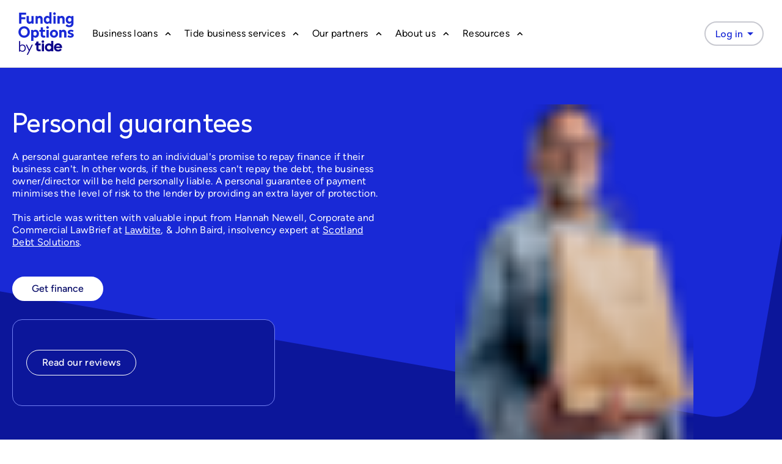

--- FILE ---
content_type: text/html
request_url: https://www.fundingoptions.com/knowledge/personal-guarantees
body_size: 74052
content:
<!DOCTYPE html><html lang="en"><head><meta charSet="utf-8"/><meta http-equiv="x-ua-compatible" content="ie=edge"/><meta name="viewport" content="width=device-width, initial-scale=1, shrink-to-fit=no"/><meta name="generator" content="Gatsby 4.25.7"/><meta name="theme-color" content="#fcc22d"/><meta data-react-helmet="true" name="google-site-verification" content="qDSfLz8CeacyY7Gonqdt9wb5E6_FLRix9Yv0mQ7Emts"/><meta data-react-helmet="true" name="description" content="A personal guarantee by directors of a company is sometimes required in order to get a business loan. Here are some key considerations."/><meta data-react-helmet="true" property="og:title" content="Personal guarantee for business finance"/><meta data-react-helmet="true" property="og:description" content="A personal guarantee by directors of a company is sometimes required in order to get a business loan. Here are some key considerations."/><meta data-react-helmet="true" property="og:type" content="website"/><meta data-react-helmet="true" name="twitter:card" content="summary"/><meta data-react-helmet="true" name="twitter:creator" content="Funding Options"/><meta data-react-helmet="true" name="twitter:title" content="Personal guarantee for business finance"/><meta data-react-helmet="true" name="twitter:description" content="A personal guarantee by directors of a company is sometimes required in order to get a business loan. Here are some key considerations."/><style data-href="/static/phoenix/styles.39facf7527429521bba2.css" data-identity="gatsby-global-css">.tippy-touch{cursor:pointer!important}.tippy-notransition{transition:none!important}.tippy-popper{max-width:400px;outline:0;-webkit-perspective:800px;perspective:800px;pointer-events:none;transition-timing-function:cubic-bezier(.165,.84,.44,1);z-index:9999}.tippy-popper.html-template{max-width:96%;max-width:calc(100% - 20px)}.tippy-popper[x-placement^=top] [x-arrow]{border-left:7px solid transparent;border-right:7px solid transparent;border-top:7px solid #333;bottom:-7px;margin:0 9px}.tippy-popper[x-placement^=top] [x-arrow].arrow-small{border-left:5px solid transparent;border-right:5px solid transparent;border-top:5px solid #333;bottom:-5px}.tippy-popper[x-placement^=top] [x-arrow].arrow-big{border-left:10px solid transparent;border-right:10px solid transparent;border-top:10px solid #333;bottom:-10px}.tippy-popper[x-placement^=top] [x-circle]{-webkit-transform-origin:0 33%;transform-origin:0 33%}.tippy-popper[x-placement^=top] [x-circle].enter{opacity:1;-webkit-transform:scale(1) translate(-50%,-55%);transform:scale(1) translate(-50%,-55%)}.tippy-popper[x-placement^=top] [x-circle].leave{opacity:0;-webkit-transform:scale(.15) translate(-50%,-50%);transform:scale(.15) translate(-50%,-50%)}.tippy-popper[x-placement^=top] .tippy-tooltip.light-theme [x-circle]{background-color:#fff}.tippy-popper[x-placement^=top] .tippy-tooltip.light-theme [x-arrow]{border-left:7px solid transparent;border-right:7px solid transparent;border-top:7px solid #fff}.tippy-popper[x-placement^=top] .tippy-tooltip.light-theme [x-arrow].arrow-small{border-left:5px solid transparent;border-right:5px solid transparent;border-top:5px solid #fff}.tippy-popper[x-placement^=top] .tippy-tooltip.light-theme [x-arrow].arrow-big{border-left:10px solid transparent;border-right:10px solid transparent;border-top:10px solid #fff}.tippy-popper[x-placement^=top] .tippy-tooltip.transparent-theme [x-circle]{background-color:rgba(0,0,0,.7)}.tippy-popper[x-placement^=top] .tippy-tooltip.transparent-theme [x-arrow]{border-left:7px solid transparent;border-right:7px solid transparent;border-top:7px solid rgba(0,0,0,.7)}.tippy-popper[x-placement^=top] .tippy-tooltip.transparent-theme [x-arrow].arrow-small{border-left:5px solid transparent;border-right:5px solid transparent;border-top:5px solid rgba(0,0,0,.7)}.tippy-popper[x-placement^=top] .tippy-tooltip.transparent-theme [x-arrow].arrow-big{border-left:10px solid transparent;border-right:10px solid transparent;border-top:10px solid rgba(0,0,0,.7)}.tippy-popper[x-placement^=top] [data-animation=perspective]{-webkit-transform-origin:bottom;transform-origin:bottom}.tippy-popper[x-placement^=top] [data-animation=perspective].enter{opacity:1;-webkit-transform:translateY(-10px) rotateX(0);transform:translateY(-10px) rotateX(0)}.tippy-popper[x-placement^=top] [data-animation=perspective].leave{opacity:0;-webkit-transform:translateY(0) rotateX(90deg);transform:translateY(0) rotateX(90deg)}.tippy-popper[x-placement^=top] [data-animation=fade].enter{opacity:1;-webkit-transform:translateY(-10px);transform:translateY(-10px)}.tippy-popper[x-placement^=top] [data-animation=fade].leave{opacity:0;-webkit-transform:translateY(-10px);transform:translateY(-10px)}.tippy-popper[x-placement^=top] [data-animation=shift].enter{opacity:1;-webkit-transform:translateY(-10px);transform:translateY(-10px)}.tippy-popper[x-placement^=top] [data-animation=shift].leave{opacity:0;-webkit-transform:translateY(0);transform:translateY(0)}.tippy-popper[x-placement^=top] [data-animation=scale].enter{opacity:1;-webkit-transform:translateY(-10px) scale(1);transform:translateY(-10px) scale(1)}.tippy-popper[x-placement^=top] [data-animation=scale].leave{opacity:0;-webkit-transform:translateY(0) scale(0);transform:translateY(0) scale(0)}.tippy-popper[x-placement^=bottom] [x-arrow]{border-bottom:7px solid #333;border-left:7px solid transparent;border-right:7px solid transparent;margin:0 9px;top:-7px}.tippy-popper[x-placement^=bottom] [x-arrow].arrow-small{border-bottom:5px solid #333;border-left:5px solid transparent;border-right:5px solid transparent;top:-5px}.tippy-popper[x-placement^=bottom] [x-arrow].arrow-big{border-bottom:10px solid #333;border-left:10px solid transparent;border-right:10px solid transparent;top:-10px}.tippy-popper[x-placement^=bottom] [x-circle]{-webkit-transform-origin:0 -50%;transform-origin:0 -50%}.tippy-popper[x-placement^=bottom] [x-circle].enter{opacity:1;-webkit-transform:scale(1) translate(-50%,-45%);transform:scale(1) translate(-50%,-45%)}.tippy-popper[x-placement^=bottom] [x-circle].leave{opacity:0;-webkit-transform:scale(.15) translate(-50%,-5%);transform:scale(.15) translate(-50%,-5%)}.tippy-popper[x-placement^=bottom] .tippy-tooltip.light-theme [x-circle]{background-color:#fff}.tippy-popper[x-placement^=bottom] .tippy-tooltip.light-theme [x-arrow]{border-bottom:7px solid #fff;border-left:7px solid transparent;border-right:7px solid transparent}.tippy-popper[x-placement^=bottom] .tippy-tooltip.light-theme [x-arrow].arrow-small{border-bottom:5px solid #fff;border-left:5px solid transparent;border-right:5px solid transparent}.tippy-popper[x-placement^=bottom] .tippy-tooltip.light-theme [x-arrow].arrow-big{border-bottom:10px solid #fff;border-left:10px solid transparent;border-right:10px solid transparent}.tippy-popper[x-placement^=bottom] .tippy-tooltip.transparent-theme [x-circle]{background-color:rgba(0,0,0,.7)}.tippy-popper[x-placement^=bottom] .tippy-tooltip.transparent-theme [x-arrow]{border-bottom:7px solid rgba(0,0,0,.7);border-left:7px solid transparent;border-right:7px solid transparent}.tippy-popper[x-placement^=bottom] .tippy-tooltip.transparent-theme [x-arrow].arrow-small{border-bottom:5px solid rgba(0,0,0,.7);border-left:5px solid transparent;border-right:5px solid transparent}.tippy-popper[x-placement^=bottom] .tippy-tooltip.transparent-theme [x-arrow].arrow-big{border-bottom:10px solid rgba(0,0,0,.7);border-left:10px solid transparent;border-right:10px solid transparent}.tippy-popper[x-placement^=bottom] [data-animation=perspective]{-webkit-transform-origin:top;transform-origin:top}.tippy-popper[x-placement^=bottom] [data-animation=perspective].enter{opacity:1;-webkit-transform:translateY(10px) rotateX(0);transform:translateY(10px) rotateX(0)}.tippy-popper[x-placement^=bottom] [data-animation=perspective].leave{opacity:0;-webkit-transform:translateY(0) rotateX(-90deg);transform:translateY(0) rotateX(-90deg)}.tippy-popper[x-placement^=bottom] [data-animation=fade].enter{opacity:1;-webkit-transform:translateY(10px);transform:translateY(10px)}.tippy-popper[x-placement^=bottom] [data-animation=fade].leave{opacity:0;-webkit-transform:translateY(10px);transform:translateY(10px)}.tippy-popper[x-placement^=bottom] [data-animation=shift].enter{opacity:1;-webkit-transform:translateY(10px);transform:translateY(10px)}.tippy-popper[x-placement^=bottom] [data-animation=shift].leave{opacity:0;-webkit-transform:translateY(0);transform:translateY(0)}.tippy-popper[x-placement^=bottom] [data-animation=scale].enter{opacity:1;-webkit-transform:translateY(10px) scale(1);transform:translateY(10px) scale(1)}.tippy-popper[x-placement^=bottom] [data-animation=scale].leave{opacity:0;-webkit-transform:translateY(0) scale(0);transform:translateY(0) scale(0)}.tippy-popper[x-placement^=left] [x-arrow]{border-bottom:7px solid transparent;border-left:7px solid #333;border-top:7px solid transparent;margin:6px 0;right:-7px}.tippy-popper[x-placement^=left] [x-arrow].arrow-small{border-bottom:5px solid transparent;border-left:5px solid #333;border-top:5px solid transparent;right:-5px}.tippy-popper[x-placement^=left] [x-arrow].arrow-big{border-bottom:10px solid transparent;border-left:10px solid #333;border-top:10px solid transparent;right:-10px}.tippy-popper[x-placement^=left] [x-circle]{-webkit-transform-origin:50% 0;transform-origin:50% 0}.tippy-popper[x-placement^=left] [x-circle].enter{opacity:1;-webkit-transform:scale(1) translate(-50%,-50%);transform:scale(1) translate(-50%,-50%)}.tippy-popper[x-placement^=left] [x-circle].leave{opacity:0;-webkit-transform:scale(.15) translate(-50%,-50%);transform:scale(.15) translate(-50%,-50%)}.tippy-popper[x-placement^=left] .tippy-tooltip.light-theme [x-circle]{background-color:#fff}.tippy-popper[x-placement^=left] .tippy-tooltip.light-theme [x-arrow]{border-bottom:7px solid transparent;border-left:7px solid #fff;border-top:7px solid transparent}.tippy-popper[x-placement^=left] .tippy-tooltip.light-theme [x-arrow].arrow-small{border-bottom:5px solid transparent;border-left:5px solid #fff;border-top:5px solid transparent}.tippy-popper[x-placement^=left] .tippy-tooltip.light-theme [x-arrow].arrow-big{border-bottom:10px solid transparent;border-left:10px solid #fff;border-top:10px solid transparent}.tippy-popper[x-placement^=left] .tippy-tooltip.transparent-theme [x-circle]{background-color:rgba(0,0,0,.7)}.tippy-popper[x-placement^=left] .tippy-tooltip.transparent-theme [x-arrow]{border-bottom:7px solid transparent;border-left:7px solid rgba(0,0,0,.7);border-top:7px solid transparent}.tippy-popper[x-placement^=left] .tippy-tooltip.transparent-theme [x-arrow].arrow-small{border-bottom:5px solid transparent;border-left:5px solid rgba(0,0,0,.7);border-top:5px solid transparent}.tippy-popper[x-placement^=left] .tippy-tooltip.transparent-theme [x-arrow].arrow-big{border-bottom:10px solid transparent;border-left:10px solid rgba(0,0,0,.7);border-top:10px solid transparent}.tippy-popper[x-placement^=left] [data-animation=perspective]{-webkit-transform-origin:right;transform-origin:right}.tippy-popper[x-placement^=left] [data-animation=perspective].enter{opacity:1;-webkit-transform:translateX(-10px) rotateY(0);transform:translateX(-10px) rotateY(0)}.tippy-popper[x-placement^=left] [data-animation=perspective].leave{opacity:0;-webkit-transform:translateX(0) rotateY(-90deg);transform:translateX(0) rotateY(-90deg)}.tippy-popper[x-placement^=left] [data-animation=fade].enter{opacity:1;-webkit-transform:translateX(-10px);transform:translateX(-10px)}.tippy-popper[x-placement^=left] [data-animation=fade].leave{opacity:0;-webkit-transform:translateX(-10px);transform:translateX(-10px)}.tippy-popper[x-placement^=left] [data-animation=shift].enter{opacity:1;-webkit-transform:translateX(-10px);transform:translateX(-10px)}.tippy-popper[x-placement^=left] [data-animation=shift].leave{opacity:0;-webkit-transform:translateX(0);transform:translateX(0)}.tippy-popper[x-placement^=left] [data-animation=scale].enter{opacity:1;-webkit-transform:translateX(-10px) scale(1);transform:translateX(-10px) scale(1)}.tippy-popper[x-placement^=left] [data-animation=scale].leave{opacity:0;-webkit-transform:translateX(0) scale(0);transform:translateX(0) scale(0)}.tippy-popper[x-placement^=right] [x-arrow]{border-bottom:7px solid transparent;border-right:7px solid #333;border-top:7px solid transparent;left:-7px;margin:6px 0}.tippy-popper[x-placement^=right] [x-arrow].arrow-small{border-bottom:5px solid transparent;border-right:5px solid #333;border-top:5px solid transparent;left:-5px}.tippy-popper[x-placement^=right] [x-arrow].arrow-big{border-bottom:10px solid transparent;border-right:10px solid #333;border-top:10px solid transparent;left:-10px}.tippy-popper[x-placement^=right] [x-circle]{-webkit-transform-origin:-50% 0;transform-origin:-50% 0}.tippy-popper[x-placement^=right] [x-circle].enter{opacity:1;-webkit-transform:scale(1) translate(-50%,-50%);transform:scale(1) translate(-50%,-50%)}.tippy-popper[x-placement^=right] [x-circle].leave{opacity:0;-webkit-transform:scale(.15) translate(-50%,-50%);transform:scale(.15) translate(-50%,-50%)}.tippy-popper[x-placement^=right] .tippy-tooltip.light-theme [x-circle]{background-color:#fff}.tippy-popper[x-placement^=right] .tippy-tooltip.light-theme [x-arrow]{border-bottom:7px solid transparent;border-right:7px solid #fff;border-top:7px solid transparent}.tippy-popper[x-placement^=right] .tippy-tooltip.light-theme [x-arrow].arrow-small{border-bottom:5px solid transparent;border-right:5px solid #fff;border-top:5px solid transparent}.tippy-popper[x-placement^=right] .tippy-tooltip.light-theme [x-arrow].arrow-big{border-bottom:10px solid transparent;border-right:10px solid #fff;border-top:10px solid transparent}.tippy-popper[x-placement^=right] .tippy-tooltip.transparent-theme [x-circle]{background-color:rgba(0,0,0,.7)}.tippy-popper[x-placement^=right] .tippy-tooltip.transparent-theme [x-arrow]{border-bottom:7px solid transparent;border-right:7px solid rgba(0,0,0,.7);border-top:7px solid transparent}.tippy-popper[x-placement^=right] .tippy-tooltip.transparent-theme [x-arrow].arrow-small{border-bottom:5px solid transparent;border-right:5px solid rgba(0,0,0,.7);border-top:5px solid transparent}.tippy-popper[x-placement^=right] .tippy-tooltip.transparent-theme [x-arrow].arrow-big{border-bottom:10px solid transparent;border-right:10px solid rgba(0,0,0,.7);border-top:10px solid transparent}.tippy-popper[x-placement^=right] [data-animation=perspective]{-webkit-transform-origin:left;transform-origin:left}.tippy-popper[x-placement^=right] [data-animation=perspective].enter{opacity:1;-webkit-transform:translateX(10px) rotateY(0);transform:translateX(10px) rotateY(0)}.tippy-popper[x-placement^=right] [data-animation=perspective].leave{opacity:0;-webkit-transform:translateX(0) rotateY(90deg);transform:translateX(0) rotateY(90deg)}.tippy-popper[x-placement^=right] [data-animation=fade].enter{opacity:1;-webkit-transform:translateX(10px);transform:translateX(10px)}.tippy-popper[x-placement^=right] [data-animation=fade].leave{opacity:0;-webkit-transform:translateX(10px);transform:translateX(10px)}.tippy-popper[x-placement^=right] [data-animation=shift].enter{opacity:1;-webkit-transform:translateX(10px);transform:translateX(10px)}.tippy-popper[x-placement^=right] [data-animation=shift].leave{opacity:0;-webkit-transform:translateX(0);transform:translateX(0)}.tippy-popper[x-placement^=right] [data-animation=scale].enter{opacity:1;-webkit-transform:translateX(10px) scale(1);transform:translateX(10px) scale(1)}.tippy-popper[x-placement^=right] [data-animation=scale].leave{opacity:0;-webkit-transform:translateX(0) scale(0);transform:translateX(0) scale(0)}.tippy-popper .tippy-tooltip.transparent-theme{background-color:rgba(0,0,0,.7)}.tippy-popper .tippy-tooltip.transparent-theme[data-animatefill]{background-color:transparent}.tippy-popper .tippy-tooltip.light-theme{background-color:#fff;box-shadow:0 4px 20px 4px rgba(0,20,60,.1),0 4px 80px -8px rgba(0,20,60,.2);color:#26323d}.tippy-popper .tippy-tooltip.light-theme[data-animatefill]{background-color:transparent}.tippy-tooltip{-webkit-font-smoothing:antialiased;-moz-osx-font-smoothing:grayscale;background-color:#333;border-radius:4px;color:#fff;font-size:.95rem;padding:.4rem .8rem;position:relative;text-align:center;will-change:transform}.tippy-tooltip--small{font-size:.8rem;padding:.25rem .5rem}.tippy-tooltip--big{font-size:1.2rem;padding:.6rem 1.2rem}.tippy-tooltip[data-animatefill]{background-color:transparent;overflow:hidden}.tippy-tooltip[data-interactive]{pointer-events:auto}.tippy-tooltip[data-inertia]{transition-timing-function:cubic-bezier(.53,2,.36,.85)}.tippy-tooltip [x-arrow]{height:0;position:absolute;width:0}.tippy-tooltip [x-circle]{background-color:#333;border-radius:50%;left:50%;overflow:hidden;position:absolute;top:50%;transition:all ease;width:130%;width:calc(110% + 2rem);will-change:transform;z-index:-1}.tippy-tooltip [x-circle]:before{content:"";float:left;padding-top:90%}@media (max-width:450px){.tippy-popper{max-width:96%;max-width:calc(100% - 20px)}}span.show-more-less-clickable{cursor:pointer;text-decoration:underline}span.show-more-less-clickable:hover{text-decoration:none}</style><style data-emotion="css 35d898-navigationLinksGroup__groupLabel 114mbnv-navigationLinksGroup__linkListItem b6v92h-navigationLinksGroup__linkLabel 3lpuqg-CtaCard k8rl9y-ctaCard__contents f8g7wf-ctaCard__imageContainer 14rvrv6-CtaCard__image h19f1x-navigationSectionDesktop__componentWrapper bpchw1-navigationSectionDesktop__cardWrapper 11fmry0-navigationSectionDesktop__columns 11993wx dr2b0s 1ci075y-headerMainBar__menuButtonText 11p23mx-NavigationUserMenuMobile__icon qqbqav-navigationMobile__componentWrapper 1fjq402-navigationMobile__topBar h6htu5-navigationMobile__logoContainer 10tjyf3-navigationMobile__logo fnkv7v-navigationMobile__hamburgerContainer 1yr7ngu-navigationMobile__loginContainer lxgw22-navigationDesktop__componentWrapper 1mwgo0k-navigationDesktop__mainBar 11w6rqd-navigationDesktop__mainBarContents 10gz43b-navigationDesktop__logo 3nfe0o-navigationDesktop__ctaButtonContainer 19s7peb 1i5op5z q0ecx-navigationDesktop__sectionsLabelsContainer 12g3rxt-navigationDesktop__sectionLabelTrigger wi8h71-navigationDesktop__sectionsContentsWrapper llrulj-navigationDesktop__sectionsContents f6sj0z-bankingPartnerSection__logoImg 1sgyiiv-bankingPartnerSection__endorsedByText 1h0j9b0-footerV2__linksWrapper 1plu60r-footerV2__linkContainer 148os3-footerV2__linkHeader 1kedu0y-footerV2__socialIconContainer fm9t70-footerV2__socialIcon 18ffi1l-footerV2__logoDisclaimerContainer ewpedk-footerV2__logo euoh5e-footerV2__disclaimer kpfs17-generalLayout__container mkakwc-generalLayout__inner 14zstov-checkpointItem 2niveh-checkpointItem__content 1mxulcn-radioIconField u699al-richText__container s12s03-avatar__container xb3o90-avatar__image idxjrp 1kfg9x2 mw22ug yvfzmd 308h2 gsox7 dr9rct 1a2szaf i77b3z-dynamicLink alhpwo-icon-navigationDesktop__sectionLabelTriggerCaret cavdio-dialogueCard__container-CtaCard__dialogue 1ykmvn5-dialogueCard__content-CtaCard__dialogueContents jatqet-header-CtaCard__header 1w8x5j0-paragraph jlw2iv-paragraph-CtaCard__paragraph 1vxx9ya-dynamicLink-button-CtaCard__button 5piemk-navigationLinksGroup__componentWrapper 1tgojp9-dynamicLink-navigationLinksGroup__link 1ok4vip-navigationLinksGroup__componentWrapper 1myuniq-paragraph-navigationLinksGroup__linkDescription tyw5w0-button-navigationDesktop__loginCta 18gl6di-icon 1fyrexl-navigationMobile__mainBar 1tbg1ba-navigationMobile__sectionsLabelsContainer 39agu3-button 1rgz5un-button-navigationMobile__sectionLabelTrigger y92p4z-icon 30u6aw-dynamicLink-button-navigationMobile__alternativeJourney h4le88-button-NavigationUserMenuMobile__loginButton 1lcc544-header-richText__heading 1739t84-layoutSection-container 1s94r9v-field__input hemwf2-field__label anxb3p-layoutSection-container-footerV2 1q6gr4e-layoutSection-main 1vteynz-layoutSection-mainInner 1io0hm1-HeroWithTideImage__heroWrapper pzd43g-HeroWithTideImage__heroImageContainer 1dgbe6m-HeroWithTideImage__heroColumnLeft 1dkxe0g-HeroWithTideImage__heroColumnRight r9bums-HeroWithTideImage__offsetBg 1p5gzmy-HeroWithTideImage__imageBgMobile 3tahjw-HeroWithTideImage__heroImage 77c6rm-HeroWithTideImage__heroTitle 1og6778-HeroWithTideImage__trustPilotHeroContainer 1yuunb5-HeroWithTideImage__trustPilotHeroCta 1q8rnop-accordionV2 14xsmg8-accordionV2__labelIconContainer 1vou96o-accordionV2__dummyIcon j0tnh6-accordionV2__greenTickIcon okt70b-accordionV2__accordionIcon 10dq6gv-accordion__content otkb3l-selectDropdown 1d90070-selectDropdown__list__wrapper 1et6wmz-selectDropdown__browserSelect 1m0wdvx-embeddedMiniQuoteForm__content czo0ol-embeddedMiniQuoteForm__inputIconContainer 1osmw3b-embeddedMiniQuoteForm__redirectCtaContainer omjsrv-embeddedMiniQuoteForm__tickIcon 10ecbrn-formWithAccordionSection__container 728o7h-formWithAccordionSection__formWrapper oqwo7k-formWithAccordionSection__textWrapper dz7ad5-financialProductInfo__contentContainer 17ie23u-financialProductInfo__itemContainer 6nhs8p-financialProductInfo__textContainer 1hbv4bp-listOfExpandedItems__items hmk8o7-listOfExpandedItems__itemContainer t0wd48-listOfExpandedItems__iconContainer mt0a93-listOfExpandedItems__greenTickDescription odl35y-listOfExpandedItems__greenTickIcon 1v45iw7-calculatorResults__calculatorResultBreakdown 1xp4atq-calculatorResults__calculatorResultTotal havq4l-calculatorForm gmxkwv-calculatorForm__inputIconContainer 1c7gwtb-calculatorForm__calculateButtonContainer 8l0k5s-calculatorV2__left 12i8zlm-calculatorV2__resultsTitle 13bunr6-calculatorV2__formTitleWithTooltipContainer w44j03-calculatorV2__tooltipIcon d8kdbe-financeRateInfo__wrapper 2gh95z-financeRateInfo__textContainer ycdnf3-financeRateInfo__header ghp0ib-financeRateInfo__cardContainer 1eekjih-financeRateInfo__card izhthi-financeRateInfo__tideImage iw4i9y-calculatorFinanceRate__textContainer p6ww2t-calculatorFinanceRate__header 1aodxai-calculatorFinanceRate__calculatorContainer 9sl89d-articleAuthorV2__borderContainer 1fccmml-articleAuthorV2__borderBottom 1t2iyh5-articleAuthorV2__profile zg015b-articleAuthorV2__avatar 139gjlz-articleAuthorV2__editor 1ak7ksm-articleAuthorV2__name 1gvrbb7-articleAuthorV2__jobTitle 1c7r36s-articleAuthorV2__shortBio 1a78loa-HowDoesItWork__container nrexn5-HowDoesItWork__content vpats1-HowDoesItWork__textContainer ogh3qj-HowDoesItWork__checkpointsContainer 117ngwo-HowDoesItWork__indexContainer 1h9dmeb-HowDoesItWork__imageContainer jcru1o-HowDoesItWork__image lhu95e-layoutSection-container-HeroWithTideImage__hero 1t08bp1-layoutSection-main il5ybc-richText__container-HeroWithTideImage__heroDescription 1ipfz4i-button-HeroWithTideImage__heroCta uz19gr-layoutSection-container-KV2Template__formWithAccordionSection 1vrxecy-formWithAccordionSection__header 1wrukyp-formWithAccordionSection__paragraph 1sl76bd-embeddedMiniQuoteForm__container d61pyw-embeddedMiniQuoteForm__topBorder 13xzjqe-embeddedMiniQuoteForm__contentContainer 5g2blu-embeddedMiniQuoteForm__bottomContent f0ihue-embeddedMiniQuoteForm__textContainer not2ln-embeddedMiniQuoteForm__thirdPartyContainer vg3em-button-embeddedMiniQuoteForm__cta i5w3jg-paragraph-embeddedMiniQuoteForm__ctaText oaxcyq-currency u455cd-field-embeddedMiniQuoteForm__textInput 1wt16id-icon-embeddedMiniQuoteForm__currencyIcon 1h0v62f-selectDropdown__selectButton 12ro23a-field-embeddedMiniQuoteForm__selectInput 1emy3ud-button-embeddedMiniQuoteForm__redirectCta 1htg30p-paragraph-embeddedMiniQuoteForm__subText 10ywqxv-icon-checkpointItem__icon 1ju5d3m-bankingPartnerSection 20t2z8-bankingPartnerSection__logo 11qbarj-dynamicLink-bankingPartnerSection__logoLink 10hgbpo-accordionV2__itemContainer 1kesegn-accordionV2__itemWrapper 1x65mxz-accordionV2__itemHeader ipjq4c-accordionV2__contentCurtain wtq39y-layoutSection-container-KV2Template__financialProductInfo 5qk8f8-financialProductInfo__heading 1stmlxu-typeOfLoansTideIcon-financialProductInfo__icon mdx63w-financialProductInfo__itemTitle p9ug3b-financialProductInfo__description 13nijrk-accordionTitle__header rq1bjg-accordionWithTitle__accordionContainer 1j11qj8-layoutSection-container 1q7ndp7-trustpilotWidgetWithTitle__title 1dkb1co-layoutSection-container-KV2Template__howDoesItWork dh7z0q-HowDoesItWork__header 15rja4z-HowDoesItWork__index aobaye-HowDoesItWork__indexVerticalSeparationLine 3hg53i-HowDoesItWork__checkpointTitle 1bdvq7w-HowDoesItWork__checkpointDescription 6wr1qx-HowDoesItWork__indexVerticalSeparationLine cdxkbw-button-HowDoesItWork__heroCta xu7wsv-calculatorV2 1icr57o-calculatorV2__horizontalLine 1rdwxcj-calculatorV2__right 142kzdj-paragraph-calculatorV2__fieldsTitle s98bep-paragraph-calculatorV2__formDescription 1f3j5np-field-calculatorForm__textInput 2wym7m-icon-calculatorForm__currencyIcon 16tge5z-percentage uxz5vk-field__assistiveText 5e8l9y-radioIconField__button-calculatorForm__radioField y5ny37-field-calculatorForm__radioFieldsContainer e8y6q5-button-calculatorForm__calculateButton 1k6pu6p-paragraph-calculatorV2__bottomCopy nrhzdw-CalculatorResultItem__container o2x397-paragraph-CalculatorResultItem__title 1n2tswi-paragraph-CalculatorResultItem__value liihpj-button-calculatorV2__resultsCta t88ra2-paragraph-financeRateInfo__representativeText 19q928k-paragraph-financeRateInfo__textBlockOne 1n8afxi-paragraph-financeRateInfo__textBlockTwo d4yvhe-paragraph-financeRateInfo__cardTextTitle wl00h6-paragraph-financeRateInfo__cardTextDescription 1ujbw8g-layoutSection-container-KV2Template__accordionWithTitle 149zeuv-layoutSection-container-KV2Template__disclaimer 1huswcv-richText__container-disclaimer 1rv7gjd-layoutSection-container-articleAuthorV2 49vvtr-accordionV2__contentCurtain f9x7pu-layoutSection-container-KV2Template__listOfExpandedItems 109hrga-listOfExpandedItems__title 85eo63-typeOfLoansTideIcon-listOfExpandedItems__icon dnxfsz-listOfExpandedItems__heading 1ybhdwv-richText__container-listOfExpandedItems__description" title="emotion-styles">.css-35d898-navigationLinksGroup__groupLabel{color:var(--brand-color-secondary);font-size:var(--heading-four);line-height:var(--heading-line-height);display:block;margin-top:0px;font-weight:var(--font-weight-semi-bold);min-height:18px;margin-bottom:var(--spacing-XS);}.css-114mbnv-navigationLinksGroup__linkListItem{margin-bottom:var(--spacing-XXS);}.css-b6v92h-navigationLinksGroup__linkLabel{display:block;margin-top:0px;margin-bottom:var(--spacing-XXS);color:var(--font-color-black);font-size:var(--heading-four);font-weight:var(--font-weight-semi-bold);line-height:var(--heading-line-height);}.css-3lpuqg-CtaCard{width:100%;height:100%;}.css-k8rl9y-ctaCard__contents{display:-webkit-box;display:-webkit-flex;display:-ms-flexbox;display:flex;width:100%;}@media (min-width: 1024px){.css-k8rl9y-ctaCard__contents{-webkit-flex-direction:column;-ms-flex-direction:column;flex-direction:column;}}.css-f8g7wf-ctaCard__imageContainer{-webkit-flex-shrink:1;-ms-flex-negative:1;flex-shrink:1;max-width:7rem;margin-right:1.5rem;}@media (min-width: 1024px){.css-f8g7wf-ctaCard__imageContainer{-webkit-flex-shrink:unset;-ms-flex-negative:unset;flex-shrink:unset;max-width:unset;margin-right:0;margin-bottom:var(--spacing-XS);text-align:center;}}.css-14rvrv6-CtaCard__image{max-width:6.5rem;}@media (min-width: 1024px){.css-14rvrv6-CtaCard__image{max-width:unset;max-height:12.8rem;}}.css-h19f1x-navigationSectionDesktop__componentWrapper{display:-webkit-box;display:-webkit-flex;display:-ms-flexbox;display:flex;padding:var(--spacing-S) 0 var(--spacing-M) 0;width:100%;}.css-bpchw1-navigationSectionDesktop__cardWrapper{width:30rem;padding:0;border-radius:1.6rem;background-color:var(--background-color-section);box-shadow:0px 0px 10px rgba(0, 0, 0, 0.1);}.css-11fmry0-navigationSectionDesktop__columns{-webkit-flex:1;-ms-flex:1;flex:1;padding:0 var(--spacing-S);}@-webkit-keyframes animation-11993wx{0%{opacity:0;}100%{opacity:1;}}@keyframes animation-11993wx{0%{opacity:0;}100%{opacity:1;}}@-webkit-keyframes animation-dr2b0s{0%{-webkit-transform:scale(0) rotate(-180deg);-moz-transform:scale(0) rotate(-180deg);-ms-transform:scale(0) rotate(-180deg);transform:scale(0) rotate(-180deg);}100%{-webkit-transform:scale(1) rotate(-180deg);-moz-transform:scale(1) rotate(-180deg);-ms-transform:scale(1) rotate(-180deg);transform:scale(1) rotate(-180deg);}}@keyframes animation-dr2b0s{0%{-webkit-transform:scale(0) rotate(-180deg);-moz-transform:scale(0) rotate(-180deg);-ms-transform:scale(0) rotate(-180deg);transform:scale(0) rotate(-180deg);}100%{-webkit-transform:scale(1) rotate(-180deg);-moz-transform:scale(1) rotate(-180deg);-ms-transform:scale(1) rotate(-180deg);transform:scale(1) rotate(-180deg);}}.css-1ci075y-headerMainBar__menuButtonText{margin-right:var(--spacing-XXXS);}.css-11p23mx-NavigationUserMenuMobile__icon{width:1.4rem;height:2.4rem;color:#595959;margin-right:var(--spacing-XS);}.css-qqbqav-navigationMobile__componentWrapper{position:relative;width:100%;display:block;}@media (min-width: 1024px){.css-qqbqav-navigationMobile__componentWrapper{display:none;}}.css-1fjq402-navigationMobile__topBar{display:-webkit-box;display:-webkit-flex;display:-ms-flexbox;display:flex;-webkit-align-items:center;-webkit-box-align:center;-ms-flex-align:center;align-items:center;padding:var(--spacing-XXS);background-color:#ffffff;border-bottom:1px solid #e4e0d5;z-index:899;}.css-h6htu5-navigationMobile__logoContainer{-webkit-box-flex:1;-webkit-flex-grow:1;-ms-flex-positive:1;flex-grow:1;display:-webkit-box;display:-webkit-flex;display:-ms-flexbox;display:flex;-webkit-box-pack:justify;-webkit-justify-content:space-between;justify-content:space-between;margin-right:var(--spacing-tide-XS);}.css-10tjyf3-navigationMobile__logo{height:4rem;vertical-align:middle;}.css-fnkv7v-navigationMobile__hamburgerContainer{-webkit-flex-shrink:1;-ms-flex-negative:1;flex-shrink:1;margin-right:0.2rem;}.css-1yr7ngu-navigationMobile__loginContainer{background-color:#ffffff;}.css-lxgw22-navigationDesktop__componentWrapper{width:100%;display:none;}@media (min-width: 1024px){.css-lxgw22-navigationDesktop__componentWrapper{display:block;}}.css-1mwgo0k-navigationDesktop__mainBar{position:relative;display:-webkit-box;display:-webkit-flex;display:-ms-flexbox;display:flex;-webkit-box-pack:center;-ms-flex-pack:center;-webkit-justify-content:center;justify-content:center;background-color:#ffffff;border-bottom:1px solid #e4e0d5;z-index:898;}.css-11w6rqd-navigationDesktop__mainBarContents{display:-webkit-box;display:-webkit-flex;display:-ms-flexbox;display:flex;-webkit-box-pack:justify;-webkit-justify-content:space-between;justify-content:space-between;-webkit-align-items:center;-webkit-box-align:center;-ms-flex-align:center;align-items:center;width:100%;max-width:144rem;padding:0 var(--spacing-S);height:11rem;}.css-10gz43b-navigationDesktop__logo{width:auto;height:7rem;vertical-align:middle;}.css-3nfe0o-navigationDesktop__ctaButtonContainer{position:relative;display:-webkit-box;display:-webkit-flex;display:-ms-flexbox;display:flex;gap:var(--spacing-tide-S);}@-webkit-keyframes animation-19s7peb{0%{opacity:0;}100%{opacity:1;}}@keyframes animation-19s7peb{0%{opacity:0;}100%{opacity:1;}}@-webkit-keyframes animation-1i5op5z{0%{opacity:0;-webkit-transform:scale(0.75, 0.75);-moz-transform:scale(0.75, 0.75);-ms-transform:scale(0.75, 0.75);transform:scale(0.75, 0.75);}100%{opacity:1;-webkit-transform:scale(1, 1);-moz-transform:scale(1, 1);-ms-transform:scale(1, 1);transform:scale(1, 1);}}@keyframes animation-1i5op5z{0%{opacity:0;-webkit-transform:scale(0.75, 0.75);-moz-transform:scale(0.75, 0.75);-ms-transform:scale(0.75, 0.75);transform:scale(0.75, 0.75);}100%{opacity:1;-webkit-transform:scale(1, 1);-moz-transform:scale(1, 1);-ms-transform:scale(1, 1);transform:scale(1, 1);}}.css-q0ecx-navigationDesktop__sectionsLabelsContainer{display:-webkit-box;display:-webkit-flex;display:-ms-flexbox;display:flex;-webkit-flex:1;-ms-flex:1;flex:1;height:100%;padding:0 var(--spacing-XS);}.css-12g3rxt-navigationDesktop__sectionLabelTrigger{display:-webkit-box;display:-webkit-flex;display:-ms-flexbox;display:flex;-webkit-box-pack:center;-ms-flex-pack:center;-webkit-justify-content:center;justify-content:center;-webkit-align-items:center;-webkit-box-align:center;-ms-flex-align:center;align-items:center;-webkit-flex-shrink:1;-ms-flex-negative:1;flex-shrink:1;width:auto;height:100%;padding:0 var(--spacing-XXS);border-radius:unset;cursor:pointer;}.css-12g3rxt-navigationDesktop__sectionLabelTrigger svg{-webkit-transform:rotate(-90deg);-moz-transform:rotate(-90deg);-ms-transform:rotate(-90deg);transform:rotate(-90deg);-webkit-transition:-webkit-transform 250ms;transition:transform 250ms;}.css-12g3rxt-navigationDesktop__sectionLabelTrigger #navigation__sectionsContentsWrapper{display:none;}.css-12g3rxt-navigationDesktop__sectionLabelTrigger:hover{background-color:#f8f7f4;}.css-12g3rxt-navigationDesktop__sectionLabelTrigger:hover svg{-webkit-transform:rotate(90deg);-moz-transform:rotate(90deg);-ms-transform:rotate(90deg);transform:rotate(90deg);}.css-12g3rxt-navigationDesktop__sectionLabelTrigger:hover #navigation__sectionsContentsWrapper{display:-webkit-box;display:-webkit-flex;display:-ms-flexbox;display:flex;}.css-wi8h71-navigationDesktop__sectionsContentsWrapper{position:absolute;-webkit-box-pack:center;-ms-flex-pack:center;-webkit-justify-content:center;justify-content:center;top:100%;left:0;width:100%;min-height:34rem;background-color:#ffffff;box-shadow:0px 4px 85px rgba(0, 0, 0, 0.025);z-index:897;}.css-llrulj-navigationDesktop__sectionsContents{display:-webkit-box;display:-webkit-flex;display:-ms-flexbox;display:flex;width:100%;max-width:144rem;padding:0 var(--spacing-S);}.css-f6sj0z-bankingPartnerSection__logoImg{width:100%;}.css-1sgyiiv-bankingPartnerSection__endorsedByText{margin-right:var(--spacing-XXS);color:var(--font-color-assistive);}.css-1h0j9b0-footerV2__linksWrapper{display:-webkit-box;display:-webkit-flex;display:-ms-flexbox;display:flex;-webkit-flex-direction:column;-ms-flex-direction:column;flex-direction:column;gap:var(--spacing-tide-XS);border-bottom:0.1rem solid #9293A0;padding-bottom:var(--spacing-XS);margin-bottom:var(--spacing-XS);}@media (min-width: 760px){.css-1h0j9b0-footerV2__linksWrapper{display:grid;grid-template-columns:1fr 1fr 4fr;gap:2rem;}}.css-1plu60r-footerV2__linkContainer{display:-webkit-box;display:-webkit-flex;display:-ms-flexbox;display:flex;-webkit-flex-direction:column;-ms-flex-direction:column;flex-direction:column;gap:var(--spacing-tide-XS);}.css-1plu60r-footerV2__linkContainer a{-webkit-text-decoration:none;text-decoration:none;color:#FFFFFF;cursor:pointer;font-size:var(--font-size-L);}.css-148os3-footerV2__linkHeader{font-size:var(--tide-heading-four-mobile);font-weight:var(--font-weight-semi-bold);}@media (min-width: 760px){.css-148os3-footerV2__linkHeader{font-size:var(--font-size-M);}}.css-1kedu0y-footerV2__socialIconContainer{display:-webkit-box;display:-webkit-flex;display:-ms-flexbox;display:flex;gap:var(--spacing-XXXS);}.css-fm9t70-footerV2__socialIcon{width:3.8rem;height:3.8rem;}@media (min-width: 760px){.css-fm9t70-footerV2__socialIcon{width:2.4rem;height:2.4rem;}}.css-18ffi1l-footerV2__logoDisclaimerContainer{display:-webkit-box;display:-webkit-flex;display:-ms-flexbox;display:flex;-webkit-flex-direction:column;-ms-flex-direction:column;flex-direction:column;gap:var(--spacing-tide-XS);}@media (min-width: 1024px){.css-18ffi1l-footerV2__logoDisclaimerContainer{display:grid;grid-template-columns:1fr 5fr;gap:2rem;}}.css-ewpedk-footerV2__logo{width:11rem;}.css-euoh5e-footerV2__disclaimer{font-size:0.8rem;}.css-euoh5e-footerV2__disclaimer a{color:#FFFFFF;}@media (min-width: 760px){.css-euoh5e-footerV2__disclaimer{font-size:var(--font-size-S);}}.css-kpfs17-generalLayout__container{display:-webkit-box;display:-webkit-flex;display:-ms-flexbox;display:flex;-webkit-flex-direction:column;-ms-flex-direction:column;flex-direction:column;min-height:100vh;background:var(--background-color-main);}.css-mkakwc-generalLayout__inner{-webkit-box-flex:1;-webkit-flex-grow:1;-ms-flex-positive:1;flex-grow:1;}.css-14zstov-checkpointItem{display:-webkit-box;display:-webkit-flex;display:-ms-flexbox;display:flex;-webkit-align-items:center;-webkit-box-align:center;-ms-flex-align:center;align-items:center;margin-bottom:var(--spacing-XXS);}.css-2niveh-checkpointItem__content{display:-webkit-box;display:-webkit-flex;display:-ms-flexbox;display:flex;-webkit-flex-direction:column;-ms-flex-direction:column;flex-direction:column;-webkit-align-items:flex-start;-webkit-box-align:flex-start;-ms-flex-align:flex-start;align-items:flex-start;}.css-2niveh-checkpointItem__content p:last-child{margin:0;}.css-1mxulcn-radioIconField{display:-webkit-box;display:-webkit-flex;display:-ms-flexbox;display:flex;-webkit-box-pack:justify;-webkit-justify-content:space-between;justify-content:space-between;padding:var(--spacing-XXS) 0 0;-webkit-box-flex-wrap:wrap;-webkit-flex-wrap:wrap;-ms-flex-wrap:wrap;flex-wrap:wrap;}.css-u699al-richText__container ul{padding-left:var(--spacing-M);list-style-type:unset;}.css-u699al-richText__container ol{list-style-type:decimal;}.css-u699al-richText__container ol ol{list-style-type:upper-latin;}.css-u699al-richText__container ol ol ol{list-style-type:upper-roman;}.css-u699al-richText__container ol ol ol ol{list-style-type:lower-alpha;}.css-u699al-richText__container ol ol ol ol ol{list-style-type:lower-roman;}.css-u699al-richText__container blockquote{margin:0;padding:var(--spacing-XXS) var(--spacing-S);background-color:var(--background-color-off-white);}.css-u699al-richText__container p:not(:last-of-type){margin-bottom:var(--spacing-XS);}.css-s12s03-avatar__container{width:10rem;height:10rem;overflow:hidden;border-radius:50%;-webkit-mask-image:radial-gradient(white, black);mask-image:radial-gradient(white, black);}.css-xb3o90-avatar__image{width:100%;height:100%;}:root{--font-primary:'figtree',sans-serif;--font-secondary:'radikal',sans-serif;--font-base-size:1.6rem;--heading-line-height:1.06;--font-base-line-height:1.3;--font-weight-regular:400;--font-weight-medium:500;--font-weight-semi-bold:600;--heading-one:3.7rem;--heading-two:3.2rem;--heading-three:2.2rem;--heading-four:1.7rem;--heading-five:1.4rem;--heading-six:1.2rem;--tide-heading-two-mobile:2.8rem;--tide-heading-three-mobile:2.4rem;--tide-heading-four-mobile:1.8rem;--font-size-XS:1rem;--font-size-S:1.2rem;--font-size-M:1.4rem;--font-size-L:var(--font-base-size);--font-size-XL:2rem;--font-size-XXL:2.2rem;--font-size-XXX:3.7rem;--font-size-hero-title:4.9rem;--text-align-center:center;--text-align-left:left;--text-align-right:right;}:root{--brand-color-primary:#fcc22d;--brand-color-primary-disabled:#ffd466;--brand-color-secondary:#1929d6;--brand-color-secondary-disabled:#7296df;--brand-color-tertiary:#dddddd;--brand-color-tertiary-disabled:#eaeaea;--brand-color-insights:#7045cc;--semantic-color-error:#d4351c;--semantic-color-warning:#fcc22d;--semantic-color-information:#1929d6;--semantic-color-success:#58c830;--semantic-color-success-disabled:#b8e1a9;--semantic-color-disabled:rgba(0, 0, 0, 0.4);--semantic-color-placeholder-active:#909090;--semantic-color-warning-hover:#e2ab1c;--semantic-color-information-hover:#294e99;--semantic-color-default-hover:#b0b0b0;--font-color-black:#0c0c0e;--font-color-dark-gray:#595959;--font-color-assistive:#595959;--placeholder-gray:#b5b5b5;--font-color-light-gray:#939393;--font-color-information:var(--semantic-color-information);--font-color-error:var(--semantic-color-error);--font-color-warning:#ca9306;--font-color-disabled:var(--semantic-color-disabled);--background-color-off-white:#f8f8f8;--background-color-section:#f8f7f4;--background-color-section-hover:#efeeea;--background-color-main:#ffffff;--background-color-gray:#e9e9e9;--background-color-blue:var(--brand-color-secondary-disabled);--background-color-light-blue:#f1f7ff;--general-color-white:#ffffff;--selected-color-light-gray:#f1f1f1;--field-disabled-color:#ededed;--border-separator-color-off-white:#e1e1e1;--border-color-light-gray:#dddddd;--border-color-gray:#eaeaea;--score-excellent-color:#4ea256;--score-excellent-background-color:#f1fff3;--score-good-color:#bd8e15;--score-good-background-color:#fff7e2;--score-average-color:#a24e4e;--score-average-background-color:#fff1f1;--stat-label-color:#4e72a2;}:root{--spacing-XXXL:10rem;--spacing-XXL:9rem;--spacing-XL:8rem;--spacing-L:6rem;--spacing-M:4rem;--spacing-S:3rem;--spacing-XS:2rem;--spacing-XXS:1rem;--spacing-XXXS:0.5rem;--spacing-tide-M:3.2rem;--spacing-tide-S:2.4rem;--spacing-tide-XS:1.6rem;--spacing-tide-XXS:0.8rem;--spaceless:0;--spacing-minus-XXXL:-10rem;--spacing-minus-L:-6rem;--spacing-minus-M:-4rem;--spacing-minus-S:-3rem;--spacing-minus-XS:-2rem;--spacing-minus-XXS:-1rem;--spacing-minus-XXXS:-0.5rem;--header-min-height:6.6rem;--ratio-16-to-9:56.25%;--border-radius-S:0.3rem;--border-radius-M:1rem;--border-radius-L:1.6rem;--letter-spacing-tide-XS:0.03125rem;}:root{--sidebar-width:19rem;--sidebar-min-height:19rem;}@font-face{font-family:'radikal';font-weight:400;font-style:normal;font-display:swap;unicode-range:U+000-5FF;src:url('/fonts/radikal-regular.woff') format('woff');}@font-face{font-family:'radikal';font-weight:600;font-style:normal;font-display:swap;unicode-range:U+000-5FF;src:url('/fonts/radikal-medium.woff') format('woff');}@font-face{font-family:'rubik';font-weight:400;font-style:normal;font-display:swap;unicode-range:U+000-5FF;src:url('/fonts/rubik-regular.woff') format('woff');}@font-face{font-family:'rubik';font-weight:600;font-style:normal;font-display:swap;unicode-range:U+000-5FF;src:url('/fonts/rubik-medium.woff') format('woff');}@font-face{font-family:'figtree';font-weight:400;font-style:normal;font-display:swap;unicode-range:U+000-5FF;src:url('/fonts/figtree-regular.woff') format('woff');}@font-face{font-family:'figtree';font-weight:600;font-style:normal;font-display:swap;unicode-range:U+000-5FF;src:url('/fonts/figtree-medium.woff') format('woff');}html{scroll-behavior:smooth;box-sizing:border-box;font-size:10px;}*,*:before,*:after{box-sizing:inherit;font-family:inherit;}body{margin:0;padding:0;overflow-x:hidden;font-size:var(--font-size-L);font-family:var(--font-primary);line-height:var(--font-base-line-height);letter-spacing:var(--letter-spacing-tide-XS);}ul{margin:0;padding:0;text-align:left;list-style:none;}input,select,option,textarea{width:100%;height:4rem;margin:var(--spacing-XXXS) 0 0;padding-left:var(--spacing-XXS);color:var(--font-color-black);font-size:var(--font-size-L);border:1px solid var(--border-color-light-gray);outline:none;}input:focus,select:focus,option:focus,textarea:focus{border:2px solid var(--semantic-color-warning);}input::-webkit-input-placeholder{color:var(--placeholder-gray);}input::-moz-placeholder{color:var(--placeholder-gray);}input:-ms-input-placeholder{color:var(--placeholder-gray);}select::-webkit-input-placeholder{color:var(--placeholder-gray);}select::-moz-placeholder{color:var(--placeholder-gray);}select:-ms-input-placeholder{color:var(--placeholder-gray);}option::-webkit-input-placeholder{color:var(--placeholder-gray);}option::-moz-placeholder{color:var(--placeholder-gray);}option:-ms-input-placeholder{color:var(--placeholder-gray);}textarea::-webkit-input-placeholder{color:var(--placeholder-gray);}textarea::-moz-placeholder{color:var(--placeholder-gray);}textarea:-ms-input-placeholder{color:var(--placeholder-gray);}input::placeholder,select::placeholder,option::placeholder,textarea::placeholder{color:var(--placeholder-gray);}.page--loading{margin:var(--spacing-M) auto;}.sr-only{position:absolute!important;width:1px!important;height:1px!important;margin:-1px!important;padding:0!important;overflow:hidden!important;white-space:nowrap!important;border:0!important;clip:rect(1px, 1px, 1px, 1px)!important;-webkit-clip-path:inset(50%)!important;clip-path:inset(50%)!important;}#onetrust-pc-sdk#onetrust-pc-sdk{font-size:1.6rem;}.label{font-weight:var(--font-weight-semi-bold);font-size:var(--heading-four);}.label--emphasis{color:var(--semantic-color-information);}.noBreakText{white-space:nowrap;}.underline{-webkit-text-decoration:underline;text-decoration:underline;}.uppercase{text-transform:uppercase;}.link{color:var(--font-color-assistive);-webkit-text-decoration:none;text-decoration:none;}.link:focus{color:var(--brand-color-secondary);}.link:hover{color:var(--font-color-black);}.link--active,.link.disabled,.link [disabled]{color:var(--brand-color-secondary);pointer-events:none;}a:not(.button):not(.unstyledLink){color:var(--brand-color-secondary);-webkit-text-decoration:underline;text-decoration:underline;}a:not(.button):not(.unstyledLink).hover,a:not(.button):not(.unstyledLink):hover{color:var(--brand-color-secondary);-webkit-text-decoration:underline;text-decoration:underline;}a:not(.button):not(.unstyledLink).visited,a:not(.button):not(.unstyledLink):visited,a:not(.button):not(.unstyledLink).active,a:not(.button):not(.unstyledLink):active{color:var(--semantic-color-information-hover);-webkit-text-decoration:underline;text-decoration:underline;}h1,h2,h3,h4,h5,h6,p{margin:0;}h1{font-size:var(--heading-one);}h2{font-size:var(--heading-two);}h3{font-size:var(--heading-three);}h4{font-size:var(--heading-four);}h5{font-size:var(--heading-five);}h6{font-size:var(--heading-six);}.container{box-sizing:border-box;width:100%;margin-right:auto;margin-left:auto;}.container padding:{right:20px;left:20px;}.reverse{-webkit-flex-direction:column-reverse;-ms-flex-direction:column-reverse;flex-direction:column-reverse;}.row{display:-webkit-box;display:-webkit-flex;display:-ms-flexbox;display:flex;-webkit-flex:0 1 auto;-ms-flex:0 1 auto;flex:0 1 auto;-webkit-flex-direction:row;-ms-flex-direction:row;flex-direction:row;-webkit-box-flex-wrap:wrap;-webkit-flex-wrap:wrap;-ms-flex-wrap:wrap;flex-wrap:wrap;box-sizing:border-box;}.row .reverse{-webkit-flex-direction:row-reverse;-ms-flex-direction:row-reverse;flex-direction:row-reverse;}.col-xs,.col-xs-1,.col-xs-2,.col-xs-3,.col-xs-4,.col-xs-5,.col-xs-6,.col-xs-7,.col-xs-8,.col-xs-9,.col-xs-10,.col-xs-11,.col-xs-12,.col-xs-offset-0,.col-xs-offset-1,.col-xs-offset-2,.col-xs-offset-3,.col-xs-offset-4,.col-xs-offset-5,.col-xs-offset-6,.col-xs-offset-7,.col-xs-offset-8,.col-xs-offset-9,.col-xs-offset-10,.col-xs-offset-11,.col-xs-offset-12{-webkit-flex:0 0 auto;-ms-flex:0 0 auto;flex:0 0 auto;box-sizing:border-box;}.col-xs-narrow{-webkit-flex:none;-ms-flex:none;flex:none;}.col-xs{-webkit-flex-basis:0;-ms-flex-preferred-size:0;flex-basis:0;-webkit-box-flex:1;-webkit-flex-grow:1;-ms-flex-positive:1;flex-grow:1;max-width:100%;}.col-xs-1{-webkit-flex-basis:calc(100% * 0.08333333333333333);-ms-flex-preferred-size:calc(100% * 0.08333333333333333);flex-basis:calc(100% * 0.08333333333333333);max-width:calc(100% * 0.08333333333333333);}.col-xs-2{-webkit-flex-basis:calc(100% * 0.16666666666666666);-ms-flex-preferred-size:calc(100% * 0.16666666666666666);flex-basis:calc(100% * 0.16666666666666666);max-width:calc(100% * 0.16666666666666666);}.col-xs-3{-webkit-flex-basis:calc(100% * 0.25);-ms-flex-preferred-size:calc(100% * 0.25);flex-basis:calc(100% * 0.25);max-width:calc(100% * 0.25);}.col-xs-4{-webkit-flex-basis:calc(100% * 0.3333333333333333);-ms-flex-preferred-size:calc(100% * 0.3333333333333333);flex-basis:calc(100% * 0.3333333333333333);max-width:calc(100% * 0.3333333333333333);}.col-xs-5{-webkit-flex-basis:calc(100% * 0.4166666666666667);-ms-flex-preferred-size:calc(100% * 0.4166666666666667);flex-basis:calc(100% * 0.4166666666666667);max-width:calc(100% * 0.4166666666666667);}.col-xs-6{-webkit-flex-basis:calc(100% * 0.5);-ms-flex-preferred-size:calc(100% * 0.5);flex-basis:calc(100% * 0.5);max-width:calc(100% * 0.5);}.col-xs-7{-webkit-flex-basis:calc(100% * 0.5833333333333334);-ms-flex-preferred-size:calc(100% * 0.5833333333333334);flex-basis:calc(100% * 0.5833333333333334);max-width:calc(100% * 0.5833333333333334);}.col-xs-8{-webkit-flex-basis:calc(100% * 0.6666666666666666);-ms-flex-preferred-size:calc(100% * 0.6666666666666666);flex-basis:calc(100% * 0.6666666666666666);max-width:calc(100% * 0.6666666666666666);}.col-xs-9{-webkit-flex-basis:calc(100% * 0.75);-ms-flex-preferred-size:calc(100% * 0.75);flex-basis:calc(100% * 0.75);max-width:calc(100% * 0.75);}.col-xs-10{-webkit-flex-basis:calc(100% * 0.8333333333333334);-ms-flex-preferred-size:calc(100% * 0.8333333333333334);flex-basis:calc(100% * 0.8333333333333334);max-width:calc(100% * 0.8333333333333334);}.col-xs-11{-webkit-flex-basis:calc(100% * 0.9166666666666666);-ms-flex-preferred-size:calc(100% * 0.9166666666666666);flex-basis:calc(100% * 0.9166666666666666);max-width:calc(100% * 0.9166666666666666);}.col-xs-12{-webkit-flex-basis:calc(100% * 1);-ms-flex-preferred-size:calc(100% * 1);flex-basis:calc(100% * 1);max-width:calc(100% * 1);}.col-xs-offset-0{margin-left:calc(100% * 0);}.col-xs-offset-1{margin-left:calc(100% * 0.08333333333333333);}.col-xs-offset-2{margin-left:calc(100% * 0.16666666666666666);}.col-xs-offset-3{margin-left:calc(100% * 0.25);}.col-xs-offset-4{margin-left:calc(100% * 0.3333333333333333);}.col-xs-offset-5{margin-left:calc(100% * 0.4166666666666667);}.col-xs-offset-6{margin-left:calc(100% * 0.5);}.col-xs-offset-7{margin-left:calc(100% * 0.5833333333333334);}.col-xs-offset-8{margin-left:calc(100% * 0.6666666666666666);}.col-xs-offset-9{margin-left:calc(100% * 0.75);}.col-xs-offset-10{margin-left:calc(100% * 0.8333333333333334);}.col-xs-offset-11{margin-left:calc(100% * 0.9166666666666666);}.col-xs-offset-12{margin-left:calc(100% * 1);}.start-xs{-webkit-box-pack:start;-ms-flex-pack:start;-webkit-justify-content:flex-start;justify-content:flex-start;text-align:start;}.center-xs{-webkit-box-pack:center;-ms-flex-pack:center;-webkit-justify-content:center;justify-content:center;text-align:center;}.end-xs{-webkit-box-pack:end;-ms-flex-pack:end;-webkit-justify-content:flex-end;justify-content:flex-end;text-align:end;}.top-xs{-webkit-align-items:flex-start;-webkit-box-align:flex-start;-ms-flex-align:flex-start;align-items:flex-start;}.middle-xs{-webkit-align-items:center;-webkit-box-align:center;-ms-flex-align:center;align-items:center;}.bottom-xs{-webkit-align-items:flex-end;-webkit-box-align:flex-end;-ms-flex-align:flex-end;align-items:flex-end;}.around-xs{-webkit-box-pack:space-around;-ms-flex-pack:space-around;-webkit-justify-content:space-around;justify-content:space-around;}.between-xs{-webkit-box-pack:justify;-webkit-justify-content:space-between;justify-content:space-between;}.first-xs{-webkit-order:-1;-ms-flex-order:-1;order:-1;}.last-xs{-webkit-order:1;-ms-flex-order:1;order:1;}.paddingless-xs{padding:0;}@media (min-width: 760px){.paddingless-xs-only{padding:0;}}@media (min-width: 760px){.col-sm,.col-sm-1,.col-sm-2,.col-sm-3,.col-sm-4,.col-sm-5,.col-sm-6,.col-sm-7,.col-sm-8,.col-sm-9,.col-sm-10,.col-sm-11,.col-sm-12,.col-sm-offset-0,.col-sm-offset-1,.col-sm-offset-2,.col-sm-offset-3,.col-sm-offset-4,.col-sm-offset-5,.col-sm-offset-6,.col-sm-offset-7,.col-sm-offset-8,.col-sm-offset-9,.col-sm-offset-10,.col-sm-offset-11,.col-sm-offset-12{-webkit-flex:0 0 auto;-ms-flex:0 0 auto;flex:0 0 auto;box-sizing:border-box;}.col-sm-narrow{-webkit-flex:none;-ms-flex:none;flex:none;}.col-sm{-webkit-flex-basis:0;-ms-flex-preferred-size:0;flex-basis:0;-webkit-box-flex:1;-webkit-flex-grow:1;-ms-flex-positive:1;flex-grow:1;max-width:100%;}.col-sm-1{-webkit-flex-basis:calc(100% * 0.08333333333333333);-ms-flex-preferred-size:calc(100% * 0.08333333333333333);flex-basis:calc(100% * 0.08333333333333333);max-width:calc(100% * 0.08333333333333333);}.col-sm-2{-webkit-flex-basis:calc(100% * 0.16666666666666666);-ms-flex-preferred-size:calc(100% * 0.16666666666666666);flex-basis:calc(100% * 0.16666666666666666);max-width:calc(100% * 0.16666666666666666);}.col-sm-3{-webkit-flex-basis:calc(100% * 0.25);-ms-flex-preferred-size:calc(100% * 0.25);flex-basis:calc(100% * 0.25);max-width:calc(100% * 0.25);}.col-sm-4{-webkit-flex-basis:calc(100% * 0.3333333333333333);-ms-flex-preferred-size:calc(100% * 0.3333333333333333);flex-basis:calc(100% * 0.3333333333333333);max-width:calc(100% * 0.3333333333333333);}.col-sm-5{-webkit-flex-basis:calc(100% * 0.4166666666666667);-ms-flex-preferred-size:calc(100% * 0.4166666666666667);flex-basis:calc(100% * 0.4166666666666667);max-width:calc(100% * 0.4166666666666667);}.col-sm-6{-webkit-flex-basis:calc(100% * 0.5);-ms-flex-preferred-size:calc(100% * 0.5);flex-basis:calc(100% * 0.5);max-width:calc(100% * 0.5);}.col-sm-7{-webkit-flex-basis:calc(100% * 0.5833333333333334);-ms-flex-preferred-size:calc(100% * 0.5833333333333334);flex-basis:calc(100% * 0.5833333333333334);max-width:calc(100% * 0.5833333333333334);}.col-sm-8{-webkit-flex-basis:calc(100% * 0.6666666666666666);-ms-flex-preferred-size:calc(100% * 0.6666666666666666);flex-basis:calc(100% * 0.6666666666666666);max-width:calc(100% * 0.6666666666666666);}.col-sm-9{-webkit-flex-basis:calc(100% * 0.75);-ms-flex-preferred-size:calc(100% * 0.75);flex-basis:calc(100% * 0.75);max-width:calc(100% * 0.75);}.col-sm-10{-webkit-flex-basis:calc(100% * 0.8333333333333334);-ms-flex-preferred-size:calc(100% * 0.8333333333333334);flex-basis:calc(100% * 0.8333333333333334);max-width:calc(100% * 0.8333333333333334);}.col-sm-11{-webkit-flex-basis:calc(100% * 0.9166666666666666);-ms-flex-preferred-size:calc(100% * 0.9166666666666666);flex-basis:calc(100% * 0.9166666666666666);max-width:calc(100% * 0.9166666666666666);}.col-sm-12{-webkit-flex-basis:calc(100% * 1);-ms-flex-preferred-size:calc(100% * 1);flex-basis:calc(100% * 1);max-width:calc(100% * 1);}.col-sm-offset-0{margin-left:calc(100% * 0);}.col-sm-offset-1{margin-left:calc(100% * 0.08333333333333333);}.col-sm-offset-2{margin-left:calc(100% * 0.16666666666666666);}.col-sm-offset-3{margin-left:calc(100% * 0.25);}.col-sm-offset-4{margin-left:calc(100% * 0.3333333333333333);}.col-sm-offset-5{margin-left:calc(100% * 0.4166666666666667);}.col-sm-offset-6{margin-left:calc(100% * 0.5);}.col-sm-offset-7{margin-left:calc(100% * 0.5833333333333334);}.col-sm-offset-8{margin-left:calc(100% * 0.6666666666666666);}.col-sm-offset-9{margin-left:calc(100% * 0.75);}.col-sm-offset-10{margin-left:calc(100% * 0.8333333333333334);}.col-sm-offset-11{margin-left:calc(100% * 0.9166666666666666);}.col-sm-offset-12{margin-left:calc(100% * 1);}.start-sm{-webkit-box-pack:start;-ms-flex-pack:start;-webkit-justify-content:flex-start;justify-content:flex-start;text-align:start;}.center-sm{-webkit-box-pack:center;-ms-flex-pack:center;-webkit-justify-content:center;justify-content:center;text-align:center;}.end-sm{-webkit-box-pack:end;-ms-flex-pack:end;-webkit-justify-content:flex-end;justify-content:flex-end;text-align:end;}.top-sm{-webkit-align-items:flex-start;-webkit-box-align:flex-start;-ms-flex-align:flex-start;align-items:flex-start;}.middle-sm{-webkit-align-items:center;-webkit-box-align:center;-ms-flex-align:center;align-items:center;}.bottom-sm{-webkit-align-items:flex-end;-webkit-box-align:flex-end;-ms-flex-align:flex-end;align-items:flex-end;}.around-sm{-webkit-box-pack:space-around;-ms-flex-pack:space-around;-webkit-justify-content:space-around;justify-content:space-around;}.between-sm{-webkit-box-pack:justify;-webkit-justify-content:space-between;justify-content:space-between;}.first-sm{-webkit-order:-1;-ms-flex-order:-1;order:-1;}.last-sm{-webkit-order:1;-ms-flex-order:1;order:1;}.paddingless-sm{padding:0;}@media (min-width: 1024px){.paddingless-sm-only{padding:0;}}.container{width:720px;}}@media (min-width: 1024px){.col-md,.col-md-1,.col-md-2,.col-md-3,.col-md-4,.col-md-5,.col-md-6,.col-md-7,.col-md-8,.col-md-9,.col-md-10,.col-md-11,.col-md-12,.col-md-offset-0,.col-md-offset-1,.col-md-offset-2,.col-md-offset-3,.col-md-offset-4,.col-md-offset-5,.col-md-offset-6,.col-md-offset-7,.col-md-offset-8,.col-md-offset-9,.col-md-offset-10,.col-md-offset-11,.col-md-offset-12{-webkit-flex:0 0 auto;-ms-flex:0 0 auto;flex:0 0 auto;box-sizing:border-box;}.col-md-narrow{-webkit-flex:none;-ms-flex:none;flex:none;}.col-md{-webkit-flex-basis:0;-ms-flex-preferred-size:0;flex-basis:0;-webkit-box-flex:1;-webkit-flex-grow:1;-ms-flex-positive:1;flex-grow:1;max-width:100%;}.col-md-1{-webkit-flex-basis:calc(100% * 0.08333333333333333);-ms-flex-preferred-size:calc(100% * 0.08333333333333333);flex-basis:calc(100% * 0.08333333333333333);max-width:calc(100% * 0.08333333333333333);}.col-md-2{-webkit-flex-basis:calc(100% * 0.16666666666666666);-ms-flex-preferred-size:calc(100% * 0.16666666666666666);flex-basis:calc(100% * 0.16666666666666666);max-width:calc(100% * 0.16666666666666666);}.col-md-3{-webkit-flex-basis:calc(100% * 0.25);-ms-flex-preferred-size:calc(100% * 0.25);flex-basis:calc(100% * 0.25);max-width:calc(100% * 0.25);}.col-md-4{-webkit-flex-basis:calc(100% * 0.3333333333333333);-ms-flex-preferred-size:calc(100% * 0.3333333333333333);flex-basis:calc(100% * 0.3333333333333333);max-width:calc(100% * 0.3333333333333333);}.col-md-5{-webkit-flex-basis:calc(100% * 0.4166666666666667);-ms-flex-preferred-size:calc(100% * 0.4166666666666667);flex-basis:calc(100% * 0.4166666666666667);max-width:calc(100% * 0.4166666666666667);}.col-md-6{-webkit-flex-basis:calc(100% * 0.5);-ms-flex-preferred-size:calc(100% * 0.5);flex-basis:calc(100% * 0.5);max-width:calc(100% * 0.5);}.col-md-7{-webkit-flex-basis:calc(100% * 0.5833333333333334);-ms-flex-preferred-size:calc(100% * 0.5833333333333334);flex-basis:calc(100% * 0.5833333333333334);max-width:calc(100% * 0.5833333333333334);}.col-md-8{-webkit-flex-basis:calc(100% * 0.6666666666666666);-ms-flex-preferred-size:calc(100% * 0.6666666666666666);flex-basis:calc(100% * 0.6666666666666666);max-width:calc(100% * 0.6666666666666666);}.col-md-9{-webkit-flex-basis:calc(100% * 0.75);-ms-flex-preferred-size:calc(100% * 0.75);flex-basis:calc(100% * 0.75);max-width:calc(100% * 0.75);}.col-md-10{-webkit-flex-basis:calc(100% * 0.8333333333333334);-ms-flex-preferred-size:calc(100% * 0.8333333333333334);flex-basis:calc(100% * 0.8333333333333334);max-width:calc(100% * 0.8333333333333334);}.col-md-11{-webkit-flex-basis:calc(100% * 0.9166666666666666);-ms-flex-preferred-size:calc(100% * 0.9166666666666666);flex-basis:calc(100% * 0.9166666666666666);max-width:calc(100% * 0.9166666666666666);}.col-md-12{-webkit-flex-basis:calc(100% * 1);-ms-flex-preferred-size:calc(100% * 1);flex-basis:calc(100% * 1);max-width:calc(100% * 1);}.col-md-offset-0{margin-left:calc(100% * 0);}.col-md-offset-1{margin-left:calc(100% * 0.08333333333333333);}.col-md-offset-2{margin-left:calc(100% * 0.16666666666666666);}.col-md-offset-3{margin-left:calc(100% * 0.25);}.col-md-offset-4{margin-left:calc(100% * 0.3333333333333333);}.col-md-offset-5{margin-left:calc(100% * 0.4166666666666667);}.col-md-offset-6{margin-left:calc(100% * 0.5);}.col-md-offset-7{margin-left:calc(100% * 0.5833333333333334);}.col-md-offset-8{margin-left:calc(100% * 0.6666666666666666);}.col-md-offset-9{margin-left:calc(100% * 0.75);}.col-md-offset-10{margin-left:calc(100% * 0.8333333333333334);}.col-md-offset-11{margin-left:calc(100% * 0.9166666666666666);}.col-md-offset-12{margin-left:calc(100% * 1);}.start-md{-webkit-box-pack:start;-ms-flex-pack:start;-webkit-justify-content:flex-start;justify-content:flex-start;text-align:start;}.center-md{-webkit-box-pack:center;-ms-flex-pack:center;-webkit-justify-content:center;justify-content:center;text-align:center;}.end-md{-webkit-box-pack:end;-ms-flex-pack:end;-webkit-justify-content:flex-end;justify-content:flex-end;text-align:end;}.top-md{-webkit-align-items:flex-start;-webkit-box-align:flex-start;-ms-flex-align:flex-start;align-items:flex-start;}.middle-md{-webkit-align-items:center;-webkit-box-align:center;-ms-flex-align:center;align-items:center;}.bottom-md{-webkit-align-items:flex-end;-webkit-box-align:flex-end;-ms-flex-align:flex-end;align-items:flex-end;}.around-md{-webkit-box-pack:space-around;-ms-flex-pack:space-around;-webkit-justify-content:space-around;justify-content:space-around;}.between-md{-webkit-box-pack:justify;-webkit-justify-content:space-between;justify-content:space-between;}.first-md{-webkit-order:-1;-ms-flex-order:-1;order:-1;}.last-md{-webkit-order:1;-ms-flex-order:1;order:1;}.paddingless-md{padding:0;}.paddingless-md-only{padding:0;}.container{width:100%;max-width:1112px;}}.css-alhpwo-icon-navigationDesktop__sectionLabelTriggerCaret{display:-webkit-box;display:-webkit-flex;display:-ms-flexbox;display:flex;-webkit-box-pack:center;-ms-flex-pack:center;-webkit-justify-content:center;justify-content:center;-webkit-align-items:center;-webkit-box-align:center;-ms-flex-align:center;align-items:center;-webkit-transform:rotate(0deg);-moz-transform:rotate(0deg);-ms-transform:rotate(0deg);transform:rotate(0deg);width:1.8rem;height:1.8rem;margin-left:0.8rem;margin-right:-0.2rem;}.css-cavdio-dialogueCard__container-CtaCard__dialogue{position:relative;background-color:var(--background-color-section);border-radius:1.6rem;display:-webkit-box;display:-webkit-flex;display:-ms-flexbox;display:flex;-webkit-align-items:center;-webkit-box-align:center;-ms-flex-align:center;align-items:center;width:100%;height:100%;}.css-1ykmvn5-dialogueCard__content-CtaCard__dialogueContents{padding:var(--spacing-XS);display:-webkit-box;display:-webkit-flex;display:-ms-flexbox;display:flex;-webkit-flex-direction:column;-ms-flex-direction:column;flex-direction:column;-webkit-align-items:center;-webkit-box-align:center;-ms-flex-align:center;align-items:center;}.css-1ykmvn5-dialogueCard__content-CtaCard__dialogueContents >:last-child{margin-bottom:0;}.css-jatqet-header-CtaCard__header{margin-top:0;margin-bottom:var(--spacing-XS);color:currentColor;font-family:var(--font-secondary);font-weight:var(--font-weight-regular);line-height:var(--heading-line-height);text-align:inherit;color:var(--font-color-information);}@media (min-width: 1024px){.css-jatqet-header-CtaCard__header{text-align:center;}}.css-1w8x5j0-paragraph{margin-top:0;color:currentColor;line-height:var(--font-base-line-height);text-align:var(--text-align-left);margin-bottom:var(--font-size-L);font-size:var(--font-size-L);font-weight:var(--font-weight-regular);}.css-1w8x5j0-paragraph b{font-weight:var(--font-weight-semi-bold);}.css-jlw2iv-paragraph-CtaCard__paragraph{margin-top:0;color:currentColor;line-height:var(--font-base-line-height);text-align:var(--text-align-left);margin-bottom:var(--font-size-L);font-size:var(--font-size-L);font-weight:var(--font-weight-regular);color:var(--font-color-assistive);}.css-jlw2iv-paragraph-CtaCard__paragraph b{font-weight:var(--font-weight-semi-bold);}@media (min-width: 1024px){.css-jlw2iv-paragraph-CtaCard__paragraph{text-align:center;}}.css-1vxx9ya-dynamicLink-button-CtaCard__button{display:-webkit-inline-box;display:-webkit-inline-flex;display:-ms-inline-flexbox;display:inline-flex;-webkit-align-items:center;-webkit-box-align:center;-ms-flex-align:center;align-items:center;-webkit-box-pack:center;-ms-flex-pack:center;-webkit-justify-content:center;justify-content:center;width:100%;min-height:3.9rem;padding:var(--spacing-XXS) var(--spacing-S);color:var(--general-color-white);font-weight:var(--font-weight-semi-bold);font-size:1.6rem;font-family:var(--font-primary);line-height:1;text-align:center;-webkit-text-decoration:none;text-decoration:none;background-color:var(--semantic-color-information);border:2px solid var(--semantic-color-information);border-radius:30px;outline:none;cursor:pointer;color:var(--font-color-black);background-color:var(--brand-color-primary);border-color:var(--brand-color-primary);display:block;word-break:keep-all;}@media (min-width: 760px){.css-1vxx9ya-dynamicLink-button-CtaCard__button{width:auto;}}.css-1vxx9ya-dynamicLink-button-CtaCard__button[disabled],.css-1vxx9ya-dynamicLink-button-CtaCard__button.disabled{pointer-events:none;}.css-1vxx9ya-dynamicLink-button-CtaCard__button:active{-webkit-transform:scale(0.97);-moz-transform:scale(0.97);-ms-transform:scale(0.97);transform:scale(0.97);}.css-1vxx9ya-dynamicLink-button-CtaCard__button:hover,.css-1vxx9ya-dynamicLink-button-CtaCard__button:focus{background-color:var(--semantic-color-warning-hover);border-color:var(--semantic-color-warning-hover);}.css-1vxx9ya-dynamicLink-button-CtaCard__button[disabled],.css-1vxx9ya-dynamicLink-button-CtaCard__button.disabled{color:var(--placeholder-gray);background-color:var(--brand-color-primary-disabled);border-color:var(--brand-color-primary-disabled);}.css-1vxx9ya-dynamicLink-button-CtaCard__button.css-1vxx9ya-dynamicLink-button-CtaCard__button{width:100%;}.css-5piemk-navigationLinksGroup__componentWrapper{display:-webkit-box;display:-webkit-flex;display:-ms-flexbox;display:flex;-webkit-flex-direction:column;-ms-flex-direction:column;flex-direction:column;}@media (min-width: 1024px){.css-5piemk-navigationLinksGroup__componentWrapper{padding-top:0;}}.css-1tgojp9-dynamicLink-navigationLinksGroup__link{-webkit-text-decoration:none;text-decoration:none;-webkit-transition:opacity 100ms;transition:opacity 100ms;}.css-1ok4vip-navigationLinksGroup__componentWrapper{display:-webkit-box;display:-webkit-flex;display:-ms-flexbox;display:flex;-webkit-flex-direction:column;-ms-flex-direction:column;flex-direction:column;}@media (min-width: 1024px){.css-1ok4vip-navigationLinksGroup__componentWrapper{padding-top:38px;}}.css-1myuniq-paragraph-navigationLinksGroup__linkDescription{margin-top:0;color:currentColor;line-height:var(--font-base-line-height);text-align:var(--text-align-left);margin-bottom:var(--font-size-L);font-size:var(--font-size-L);font-weight:var(--font-weight-regular);margin-bottom:var(--spacing-XXS);color:var(--font-color-light-gray);}.css-1myuniq-paragraph-navigationLinksGroup__linkDescription b{font-weight:var(--font-weight-semi-bold);}.css-tyw5w0-button-navigationDesktop__loginCta{display:-webkit-inline-box;display:-webkit-inline-flex;display:-ms-inline-flexbox;display:inline-flex;-webkit-align-items:center;-webkit-box-align:center;-ms-flex-align:center;align-items:center;-webkit-box-pack:center;-ms-flex-pack:center;-webkit-justify-content:center;justify-content:center;width:100%;min-height:3.9rem;padding:var(--spacing-XXS) var(--spacing-S);color:var(--general-color-white);font-weight:var(--font-weight-semi-bold);font-size:1.6rem;font-family:var(--font-primary);line-height:1;text-align:center;-webkit-text-decoration:none;text-decoration:none;background-color:var(--semantic-color-information);border:2px solid var(--semantic-color-information);border-radius:30px;outline:none;cursor:pointer;color:#040966;background-color:var(--general-color-white);border-color:var(--general-color-white);width:-webkit-fit-content;width:-moz-fit-content;width:fit-content;padding:0.6rem 0.8rem 0.6rem var(--spacing-tide-XS);border:0.2rem solid #C8C9D0;color:#1929D6;font-family:var(--font-secondary);font-weight:var(--font-weight-regular);}@media (min-width: 760px){.css-tyw5w0-button-navigationDesktop__loginCta{width:auto;}}.css-tyw5w0-button-navigationDesktop__loginCta[disabled],.css-tyw5w0-button-navigationDesktop__loginCta.disabled{pointer-events:none;}.css-tyw5w0-button-navigationDesktop__loginCta:active{-webkit-transform:scale(0.97);-moz-transform:scale(0.97);-ms-transform:scale(0.97);transform:scale(0.97);}.css-tyw5w0-button-navigationDesktop__loginCta:hover,.css-tyw5w0-button-navigationDesktop__loginCta:focus{color:var(--general-color-white);background-color:var(--brand-color-secondary-disabled);border-color:var(--brand-color-secondary-disabled);}.css-tyw5w0-button-navigationDesktop__loginCta[disabled],.css-tyw5w0-button-navigationDesktop__loginCta.disabled{color:#595959;background-color:var(--placeholder-gray);border-color:var(--placeholder-gray);}.css-tyw5w0-button-navigationDesktop__loginCta:hover{background-color:#F3F3F4;border:0.2rem solid #C8C9D0;color:#1929D6;}.css-18gl6di-icon{display:-webkit-box;display:-webkit-flex;display:-ms-flexbox;display:flex;-webkit-box-pack:center;-ms-flex-pack:center;-webkit-justify-content:center;justify-content:center;-webkit-align-items:center;-webkit-box-align:center;-ms-flex-align:center;align-items:center;-webkit-transform:rotate(0deg);-moz-transform:rotate(0deg);-ms-transform:rotate(0deg);transform:rotate(0deg);width:2.4rem;height:2.4rem;}.css-1fyrexl-navigationMobile__mainBar{position:absolute;display:none;-webkit-flex-direction:column;-ms-flex-direction:column;flex-direction:column;top:100%;left:0;width:100%;background-color:#ffffff;box-shadow:0px 4px 4px rgba(0, 0, 0, 0.15);z-index:898;}.css-1tbg1ba-navigationMobile__sectionsLabelsContainer{display:-webkit-box;display:-webkit-flex;display:-ms-flexbox;display:flex;-webkit-flex-direction:column;-ms-flex-direction:column;flex-direction:column;border-bottom:1px solid #e4e0d5;}.css-39agu3-button{display:-webkit-inline-box;display:-webkit-inline-flex;display:-ms-inline-flexbox;display:inline-flex;-webkit-align-items:center;-webkit-box-align:center;-ms-flex-align:center;align-items:center;-webkit-box-pack:center;-ms-flex-pack:center;-webkit-justify-content:center;justify-content:center;width:100%;min-height:3.9rem;padding:var(--spacing-XXS) var(--spacing-S);color:var(--general-color-white);font-weight:var(--font-weight-semi-bold);font-size:1.6rem;font-family:var(--font-primary);line-height:1;text-align:center;-webkit-text-decoration:none;text-decoration:none;background-color:var(--semantic-color-information);border:2px solid var(--semantic-color-information);border-radius:30px;outline:none;cursor:pointer;display:inline-block;margin:0;font-size:inherit;font-family:sans-serif;font-weight:inherit;text-align:center;-webkit-text-decoration:none;text-decoration:none;color:inherit;background-color:transparent;border:none;cursor:pointer;-webkit-transition:background 250ms ease-in-out,-webkit-transform 150ms ease;transition:background 250ms ease-in-out,transform 150ms ease;-webkit-appearance:none;-moz-appearance:none;-ms-appearance:none;appearance:none;padding:revert;min-height:auto;display:-webkit-box;display:-webkit-flex;display:-ms-flexbox;display:flex;-webkit-box-pack:center;-ms-flex-pack:center;-webkit-justify-content:center;justify-content:center;-webkit-align-items:center;-webkit-box-align:center;-ms-flex-align:center;align-items:center;}@media (min-width: 760px){.css-39agu3-button{width:auto;}}.css-39agu3-button[disabled],.css-39agu3-button.disabled{pointer-events:none;}.css-39agu3-button:active{-webkit-transform:scale(0.97);-moz-transform:scale(0.97);-ms-transform:scale(0.97);transform:scale(0.97);}.css-39agu3-button.css-39agu3-button{width:4rem;height:4rem;padding:0;}.css-1rgz5un-button-navigationMobile__sectionLabelTrigger{display:-webkit-inline-box;display:-webkit-inline-flex;display:-ms-inline-flexbox;display:inline-flex;-webkit-align-items:center;-webkit-box-align:center;-ms-flex-align:center;align-items:center;-webkit-box-pack:center;-ms-flex-pack:center;-webkit-justify-content:center;justify-content:center;width:100%;min-height:3.9rem;padding:var(--spacing-XXS) var(--spacing-S);color:var(--general-color-white);font-weight:var(--font-weight-semi-bold);font-size:1.6rem;font-family:var(--font-primary);line-height:1;text-align:center;-webkit-text-decoration:none;text-decoration:none;background-color:var(--semantic-color-information);border:2px solid var(--semantic-color-information);border-radius:30px;outline:none;cursor:pointer;display:inline-block;margin:0;font-size:inherit;font-family:sans-serif;font-weight:inherit;text-align:center;-webkit-text-decoration:none;text-decoration:none;color:inherit;background-color:transparent;border:none;cursor:pointer;-webkit-transition:background 250ms ease-in-out,-webkit-transform 150ms ease;transition:background 250ms ease-in-out,transform 150ms ease;-webkit-appearance:none;-moz-appearance:none;-ms-appearance:none;appearance:none;padding:revert;min-height:auto;display:-webkit-box;display:-webkit-flex;display:-ms-flexbox;display:flex;-webkit-box-pack:justify;-webkit-justify-content:space-between;justify-content:space-between;padding:var(--spacing-XS);letter-spacing:var(--letter-spacing-tide-XS);border-radius:unset;}@media (min-width: 760px){.css-1rgz5un-button-navigationMobile__sectionLabelTrigger{width:auto;}}.css-1rgz5un-button-navigationMobile__sectionLabelTrigger[disabled],.css-1rgz5un-button-navigationMobile__sectionLabelTrigger.disabled{pointer-events:none;}.css-1rgz5un-button-navigationMobile__sectionLabelTrigger:active{-webkit-transform:scale(0.97);-moz-transform:scale(0.97);-ms-transform:scale(0.97);transform:scale(0.97);}.css-1rgz5un-button-navigationMobile__sectionLabelTrigger:active{-webkit-transform:none;-moz-transform:none;-ms-transform:none;transform:none;}.css-y92p4z-icon{display:-webkit-box;display:-webkit-flex;display:-ms-flexbox;display:flex;-webkit-box-pack:center;-ms-flex-pack:center;-webkit-justify-content:center;justify-content:center;-webkit-align-items:center;-webkit-box-align:center;-ms-flex-align:center;align-items:center;-webkit-transform:rotate(90deg);-moz-transform:rotate(90deg);-ms-transform:rotate(90deg);transform:rotate(90deg);width:2.4rem;height:2.4rem;}.css-30u6aw-dynamicLink-button-navigationMobile__alternativeJourney{display:-webkit-inline-box;display:-webkit-inline-flex;display:-ms-inline-flexbox;display:inline-flex;-webkit-align-items:center;-webkit-box-align:center;-ms-flex-align:center;align-items:center;-webkit-box-pack:center;-ms-flex-pack:center;-webkit-justify-content:center;justify-content:center;width:100%;min-height:3.9rem;padding:var(--spacing-XXS) var(--spacing-S);color:var(--general-color-white);font-weight:var(--font-weight-semi-bold);font-size:1.6rem;font-family:var(--font-primary);line-height:1;text-align:center;-webkit-text-decoration:none;text-decoration:none;background-color:var(--semantic-color-information);border:2px solid var(--semantic-color-information);border-radius:30px;outline:none;cursor:pointer;display:inline-block;margin:0;font-size:inherit;font-family:sans-serif;font-weight:inherit;text-align:center;-webkit-text-decoration:none;text-decoration:none;color:inherit;background-color:transparent;border:none;cursor:pointer;-webkit-transition:background 250ms ease-in-out,-webkit-transform 150ms ease;transition:background 250ms ease-in-out,transform 150ms ease;-webkit-appearance:none;-moz-appearance:none;-ms-appearance:none;appearance:none;padding:revert;min-height:auto;display:-webkit-box;display:-webkit-flex;display:-ms-flexbox;display:flex;-webkit-box-pack:justify;-webkit-justify-content:space-between;justify-content:space-between;padding:var(--spacing-XS);border-radius:unset;background-color:#f8f7f4;}@media (min-width: 760px){.css-30u6aw-dynamicLink-button-navigationMobile__alternativeJourney{width:auto;}}.css-30u6aw-dynamicLink-button-navigationMobile__alternativeJourney[disabled],.css-30u6aw-dynamicLink-button-navigationMobile__alternativeJourney.disabled{pointer-events:none;}.css-30u6aw-dynamicLink-button-navigationMobile__alternativeJourney:active{-webkit-transform:scale(0.97);-moz-transform:scale(0.97);-ms-transform:scale(0.97);transform:scale(0.97);}.css-h4le88-button-NavigationUserMenuMobile__loginButton{display:-webkit-inline-box;display:-webkit-inline-flex;display:-ms-inline-flexbox;display:inline-flex;-webkit-align-items:center;-webkit-box-align:center;-ms-flex-align:center;align-items:center;-webkit-box-pack:center;-ms-flex-pack:center;-webkit-justify-content:center;justify-content:center;width:100%;min-height:3.9rem;padding:var(--spacing-XXS) var(--spacing-S);color:var(--general-color-white);font-weight:var(--font-weight-semi-bold);font-size:1.6rem;font-family:var(--font-primary);line-height:1;text-align:center;-webkit-text-decoration:none;text-decoration:none;background-color:var(--semantic-color-information);border:2px solid var(--semantic-color-information);border-radius:30px;outline:none;cursor:pointer;display:inline-block;margin:0;font-size:inherit;font-family:sans-serif;font-weight:inherit;text-align:center;-webkit-text-decoration:none;text-decoration:none;color:inherit;background-color:transparent;border:none;cursor:pointer;-webkit-transition:background 250ms ease-in-out,-webkit-transform 150ms ease;transition:background 250ms ease-in-out,transform 150ms ease;-webkit-appearance:none;-moz-appearance:none;-ms-appearance:none;appearance:none;padding:revert;min-height:auto;display:-webkit-box;display:-webkit-flex;display:-ms-flexbox;display:flex;-webkit-box-pack:center;-ms-flex-pack:center;-webkit-justify-content:center;justify-content:center;padding:var(--spacing-XS) var(--spacing-XXS);border-radius:unset;}@media (min-width: 760px){.css-h4le88-button-NavigationUserMenuMobile__loginButton{width:auto;}}.css-h4le88-button-NavigationUserMenuMobile__loginButton[disabled],.css-h4le88-button-NavigationUserMenuMobile__loginButton.disabled{pointer-events:none;}.css-h4le88-button-NavigationUserMenuMobile__loginButton:active{-webkit-transform:scale(0.97);-moz-transform:scale(0.97);-ms-transform:scale(0.97);transform:scale(0.97);}.css-h4le88-button-NavigationUserMenuMobile__loginButton.css-h4le88-button-NavigationUserMenuMobile__loginButton{width:100%;}.css-1lcc544-header-richText__heading{margin-top:0;margin-bottom:var(--spacing-XS);color:currentColor;font-family:var(--font-secondary);font-weight:var(--font-weight-regular);line-height:var(--heading-line-height);text-align:var(--text-align-left);}.css-1lcc544-header-richText__heading:target::before{display:block;height:var(--spacing-L);margin-top:calc(-1 * var(--spacing-L));content:'';}@media (min-width: 1024px){.css-1lcc544-header-richText__heading:target::before{height:var(--spacing-XS);margin-top:calc(-1 * var(--spacing-XS));}}.css-1739t84-layoutSection-container{position:relative;display:-webkit-box;display:-webkit-flex;display:-ms-flexbox;display:flex;-webkit-flex-direction:column;-ms-flex-direction:column;flex-direction:column;-webkit-box-pack:center;-ms-flex-pack:center;-webkit-justify-content:center;justify-content:center;width:100%;overflow:hidden;background:var(--background-color-main);}@media (min-width: 1024px){.css-1739t84-layoutSection-container{-webkit-flex-direction:row;-ms-flex-direction:row;flex-direction:row;}}.css-1739t84-layoutSection-container+.css-1739t84-layoutSection-container .layoutSection__main{padding-top:0;}.css-hemwf2-field__label{display:-webkit-box;display:-webkit-flex;display:-ms-flexbox;display:flex;-webkit-align-items:center;-webkit-box-align:center;-ms-flex-align:center;align-items:center;margin-bottom:var(--spacing-XXS);color:var(--font-color-black);font-weight:var(--font-weight-semi-bold);font-size:var(--font-size-L);text-align:left;}.css-anxb3p-layoutSection-container-footerV2{position:relative;display:-webkit-box;display:-webkit-flex;display:-ms-flexbox;display:flex;-webkit-flex-direction:column;-ms-flex-direction:column;flex-direction:column;-webkit-box-pack:center;-ms-flex-pack:center;-webkit-justify-content:center;justify-content:center;width:100%;overflow:hidden;background:var(--background-color-main);background-color:#040966;color:#FFFFFF;}@media (min-width: 1024px){.css-anxb3p-layoutSection-container-footerV2{-webkit-flex-direction:row;-ms-flex-direction:row;flex-direction:row;}}.css-anxb3p-layoutSection-container-footerV2+.css-anxb3p-layoutSection-container-footerV2 .layoutSection__main{padding-top:0;}.css-1q6gr4e-layoutSection-main{position:relative;display:-webkit-box;display:-webkit-flex;display:-ms-flexbox;display:flex;-webkit-box-pack:start;-ms-flex-pack:start;-webkit-justify-content:flex-start;justify-content:flex-start;width:100%;padding:var(--spacing-S) var(--spacing-XS);}@media (min-width: 1024px){.css-1q6gr4e-layoutSection-main{position:inherit;width:100%;max-width:144rem;padding:var(--spacing-XL) var(--spacing-XS);}}.css-1vteynz-layoutSection-mainInner{width:100%;max-width:100%;}@media (min-width: 760px){.css-1vteynz-layoutSection-mainInner{max-width:102.4rem;}}@media (min-width: 1024px){.css-1vteynz-layoutSection-mainInner{width:100%;max-width:144rem;padding-right:0;}}@media (min-width: 1024px){.css-1io0hm1-HeroWithTideImage__heroWrapper{position:relative;z-index:10;display:grid;grid-template-areas:'heroColumnLeft heroColumnRight';padding-top:var(--spacing-L);}}.css-pzd43g-HeroWithTideImage__heroImageContainer{display:-webkit-box;display:-webkit-flex;display:-ms-flexbox;display:flex;-webkit-box-pack:center;-ms-flex-pack:center;-webkit-justify-content:center;justify-content:center;position:relative;height:100%;margin-bottom:var(--spacing-XS);}.css-1dgbe6m-HeroWithTideImage__heroColumnLeft{grid-area:heroColumnLeft;}@media (min-width: 1024px){.css-1dgbe6m-HeroWithTideImage__heroColumnLeft{display:-webkit-box;display:-webkit-flex;display:-ms-flexbox;display:flex;-webkit-flex-direction:column;-ms-flex-direction:column;flex-direction:column;max-width:60rem;padding-bottom:var(--spacing-M);}}.css-1dkxe0g-HeroWithTideImage__heroColumnRight{grid-area:heroColumnRight;}@media (min-width: 1024px){.css-1dkxe0g-HeroWithTideImage__heroColumnRight{z-index:10;display:-webkit-box;display:-webkit-flex;display:-ms-flexbox;display:flex;-webkit-box-pack:end;-ms-flex-pack:end;-webkit-justify-content:end;justify-content:end;}}.css-r9bums-HeroWithTideImage__offsetBg{display:none;}@media (min-width: 1024px){.css-r9bums-HeroWithTideImage__offsetBg{z-index:1;display:inline-block;position:absolute;width:127%;height:120%;bottom:32%;right:-2%;background-color:#1929D6;border-radius:6.6rem;-webkit-transform:rotate(10deg);-moz-transform:rotate(10deg);-ms-transform:rotate(10deg);transform:rotate(10deg);}}.css-1p5gzmy-HeroWithTideImage__imageBgMobile{position:absolute;bottom:0;left:2%;height:96%;width:96%;background-color:#1929D6;border-radius:1.6rem;}@media (min-width: 1024px){.css-1p5gzmy-HeroWithTideImage__imageBgMobile{display:none;}}@media (min-width: 1024px){.css-3tahjw-HeroWithTideImage__heroImage{width:65%;}}.css-77c6rm-HeroWithTideImage__heroTitle{text-align:center;color:#FFFFFF;font-size:var(--heading-two);font-family:var(--font-secondary);font-weight:var(--font-weight-regular);margin-bottom:var(--spacing-tide-XS);}@media (min-width: 1024px){.css-77c6rm-HeroWithTideImage__heroTitle{text-align:left;font-size:4.2rem;line-height:6rem;}}.css-1og6778-HeroWithTideImage__trustPilotHeroContainer{border:0.1rem solid #727FF2;padding:var(--spacing-XS);border-radius:1.6rem;background-color:#0C169A;}@media (min-width: 1024px){.css-1og6778-HeroWithTideImage__trustPilotHeroContainer{display:-webkit-box;display:-webkit-flex;display:-ms-flexbox;display:flex;-webkit-align-items:center;-webkit-box-align:center;-ms-flex-align:center;align-items:center;-webkit-flex-direction:row-reverse;-ms-flex-direction:row-reverse;flex-direction:row-reverse;max-width:43rem;}}.css-1yuunb5-HeroWithTideImage__trustPilotHeroCta{display:-webkit-box;display:-webkit-flex;display:-ms-flexbox;display:flex;-webkit-align-items:center;-webkit-box-align:center;-ms-flex-align:center;align-items:center;-webkit-box-pack:center;-ms-flex-pack:center;-webkit-justify-content:center;justify-content:center;text-align:center;width:18rem;min-height:4.2rem;margin:0 auto;color:#FFFFFF;-webkit-text-decoration:none;text-decoration:none;border:0.1rem solid #FFFFFF;border-radius:3rem;font-weight:var(--font-weight-semi-bold);line-height:1;}.css-1yuunb5-HeroWithTideImage__trustPilotHeroCta:hover,.css-1yuunb5-HeroWithTideImage__trustPilotHeroCta:focus{color:#0C169A;background-color:#FFFFFF;}.css-1yuunb5-HeroWithTideImage__trustPilotHeroCta:active{-webkit-transform:scale(0.97);-moz-transform:scale(0.97);-ms-transform:scale(0.97);transform:scale(0.97);}@media (min-width: 1024px){.css-1yuunb5-HeroWithTideImage__trustPilotHeroCta{height:-webkit-fit-content;height:-moz-fit-content;height:fit-content;}}.css-1q8rnop-accordionV2{display:-webkit-box;display:-webkit-flex;display:-ms-flexbox;display:flex;-webkit-flex-direction:column;-ms-flex-direction:column;flex-direction:column;gap:var(--spacing-tide-XXS);}.css-14xsmg8-accordionV2__labelIconContainer{display:-webkit-box;display:-webkit-flex;display:-ms-flexbox;display:flex;-webkit-align-items:center;-webkit-box-align:center;-ms-flex-align:center;align-items:center;-webkit-box-pack:justify;-webkit-justify-content:space-between;justify-content:space-between;cursor:pointer;}.css-14xsmg8-accordionV2__labelIconContainer:focus{border:none;}.css-1vou96o-accordionV2__dummyIcon{width:3.2rem;height:3.2rem;}.css-j0tnh6-accordionV2__greenTickIcon{position:absolute;top:1.6rem;width:3.2rem;height:3.2rem;border-radius:100%;}.css-okt70b-accordionV2__accordionIcon{display:-webkit-box;display:-webkit-flex;display:-ms-flexbox;display:flex;-webkit-align-items:center;-webkit-box-align:center;-ms-flex-align:center;align-items:center;width:2.4rem;height:2.4rem;}.css-10dq6gv-accordion__content{overflow:hidden;}.css-10dq6gv-accordion__content a{color:#2F3037;}.css-10dq6gv-accordion__content p{color:#2F3037;margin-bottom:0;font-size:var(--font-size-M);}@media (min-width: 760px){.css-10dq6gv-accordion__content p{font-size:var(--font-size-L);}}.css-otkb3l-selectDropdown{position:relative;}.css-1d90070-selectDropdown__list__wrapper{position:relative;z-index:1;width:100%;height:0;overflow-y:visible;}.css-1et6wmz-selectDropdown__browserSelect{position:absolute;top:0;left:0;width:0;height:0;opacity:0;}.css-1m0wdvx-embeddedMiniQuoteForm__content{overflow:hidden;}.css-czo0ol-embeddedMiniQuoteForm__inputIconContainer{position:relative;}.css-1osmw3b-embeddedMiniQuoteForm__redirectCtaContainer{width:100%;display:-webkit-box;display:-webkit-flex;display:-ms-flexbox;display:flex;-webkit-box-pack:center;-ms-flex-pack:center;-webkit-justify-content:center;justify-content:center;}.css-omjsrv-embeddedMiniQuoteForm__tickIcon{margin-bottom:var(--spacing-XS);}.css-omjsrv-embeddedMiniQuoteForm__tickIcon svg{margin-right:var(--spacing-XXXS);}.css-omjsrv-embeddedMiniQuoteForm__tickIcon path{fill:#58c830;}@media (min-width: 760px){.css-omjsrv-embeddedMiniQuoteForm__tickIcon{margin-bottom:0;}}@media (min-width: 1024px){.css-10ecbrn-formWithAccordionSection__container{display:-webkit-box;display:-webkit-flex;display:-ms-flexbox;display:flex;-webkit-flex-direction:row-reverse;-ms-flex-direction:row-reverse;flex-direction:row-reverse;gap:8rem;}}.css-728o7h-formWithAccordionSection__formWrapper{margin-bottom:var(--spacing-M);}@media (min-width: 1024px){.css-728o7h-formWithAccordionSection__formWrapper{margin-bottom:0;-webkit-flex:1;-ms-flex:1;flex:1;}}@media (min-width: 1024px){.css-oqwo7k-formWithAccordionSection__textWrapper{-webkit-flex:2;-ms-flex:2;flex:2;}}@media (min-width: 1024px){.css-dz7ad5-financialProductInfo__contentContainer{display:grid;grid-template-columns:repeat(2, 1fr);gap:var(--spacing-tide-XS) var(--spacing-M);}}.css-17ie23u-financialProductInfo__itemContainer{margin-bottom:var(--spacing-tide-XS);text-align:center;}@media (min-width: 1024px){.css-17ie23u-financialProductInfo__itemContainer{display:grid;grid-template-columns:1fr 11fr;gap:var(--spacing-tide-S);text-align:left;margin-bottom:0;}}.css-1hbv4bp-listOfExpandedItems__items{display:grid;grid-template-rows:1fr auto;gap:var(--spacing-tide-S);max-width:110rem;}@media (min-width: 760px){.css-1hbv4bp-listOfExpandedItems__items{grid-template-columns:repeat(3, 1fr);margin:0 auto;}}.css-hmk8o7-listOfExpandedItems__itemContainer{display:-webkit-box;display:-webkit-flex;display:-ms-flexbox;display:flex;-webkit-flex-direction:column;-ms-flex-direction:column;flex-direction:column;gap:var(--spacing-tide-XS);}@media (min-width: 760px){.css-hmk8o7-listOfExpandedItems__itemContainer{gap:var(--spacing-M);}}.css-t0wd48-listOfExpandedItems__iconContainer{display:-webkit-box;display:-webkit-flex;display:-ms-flexbox;display:flex;-webkit-align-items:center;-webkit-box-align:center;-ms-flex-align:center;align-items:center;-webkit-box-pack:center;-ms-flex-pack:center;-webkit-justify-content:center;justify-content:center;}.css-mt0a93-listOfExpandedItems__greenTickDescription{display:grid;grid-template-columns:1fr 11fr;}.css-odl35y-listOfExpandedItems__greenTickIcon{width:1.8rem;height:1.8rem;border-radius:100%;border:0.1rem solid #219C9C;}.css-1v45iw7-calculatorResults__calculatorResultBreakdown{border-bottom:1px solid #d1d1d1;margin-bottom:var(--spacing-XS);}.css-1v45iw7-calculatorResults__calculatorResultBreakdown:last-of-type{border-bottom:none;}.css-1xp4atq-calculatorResults__calculatorResultTotal p{font-size:var(--font-size-XL);margin-bottom:var(--spacing-XXXS);font-weight:var(--font-weight-semi-bold);}.css-havq4l-calculatorForm .radioIconField{-webkit-box-flex-wrap:wrap;-webkit-flex-wrap:wrap;-ms-flex-wrap:wrap;flex-wrap:wrap;}.css-havq4l-calculatorForm label{font-size:var(--font-size-M);line-height:1;}.css-havq4l-calculatorForm .fieldAssistiveText{font-size:var(--font-size-S);line-height:1;}.css-gmxkwv-calculatorForm__inputIconContainer{position:relative;}.css-gmxkwv-calculatorForm__inputIconContainer input{margin-top:0;}.css-1c7gwtb-calculatorForm__calculateButtonContainer{margin-bottom:var(--spacing-XS);}.css-8l0k5s-calculatorV2__left{width:100%;padding:var(--spacing-XS);background-color:#ffffff;border-radius:8px;}@media (min-width: 760px){.css-8l0k5s-calculatorV2__left{padding:var(--spacing-S);}}@media (min-width: 1024px){.css-8l0k5s-calculatorV2__left{width:52rem;}}.css-12i8zlm-calculatorV2__resultsTitle{font-size:var(--font-size-XL);padding-bottom:var(--spacing-S);margin:2.4rem 0 var(--spacing-XS);border-bottom:1px solid #d1d1d1;}.css-13bunr6-calculatorV2__formTitleWithTooltipContainer{display:grid;grid-template-columns:auto 2rem;gap:var(--spacing-XS);}.css-w44j03-calculatorV2__tooltipIcon{color:#595959;}.css-d8kdbe-financeRateInfo__wrapper{border-radius:2rem;margin:0;display:-webkit-box;display:-webkit-flex;display:-ms-flexbox;display:flex;-webkit-flex-direction:column;-ms-flex-direction:column;flex-direction:column;border:none;background-color:#1929d6;}@media (min-width: 1024px){.css-d8kdbe-financeRateInfo__wrapper{display:-webkit-box;display:-webkit-flex;display:-ms-flexbox;display:flex;-webkit-flex-direction:row;-ms-flex-direction:row;flex-direction:row;-webkit-box-pack:justify;-webkit-justify-content:space-between;justify-content:space-between;padding:0;gap:var(--spacing-L);overflow:hidden;}}.css-2gh95z-financeRateInfo__textContainer{padding:var(--spacing-XS) var(--spacing-XS) var(--spacing-XS);}@media (min-width: 1024px){.css-2gh95z-financeRateInfo__textContainer{width:54rem;padding:var(--spacing-XL) 0 var(--spacing-XL) var(--spacing-XL);}}.css-ycdnf3-financeRateInfo__header{font-size:var(--font-size-XL);font-weight:var(--font-weight-regular);margin-bottom:var(--spacing-tide-XXS);font-family:var(--font-secondary);color:white;}.css-ghp0ib-financeRateInfo__cardContainer{display:-webkit-box;display:-webkit-flex;display:-ms-flexbox;display:flex;-webkit-flex-direction:column;-ms-flex-direction:column;flex-direction:column;gap:var(--spacing-XXS);}@media (min-width: 760px){.css-ghp0ib-financeRateInfo__cardContainer{-webkit-flex-direction:row;-ms-flex-direction:row;flex-direction:row;}}.css-1eekjih-financeRateInfo__card{width:100%;margin:0;padding:0.8rem var(--spacing-XS);border-radius:0.6rem;background-color:#ffffff;}@media (min-width: 1024px){.css-1eekjih-financeRateInfo__card{width:-webkit-fit-content;width:-moz-fit-content;width:fit-content;}}.css-izhthi-financeRateInfo__tideImage{width:27rem;-webkit-align-self:center;-ms-flex-item-align:center;align-self:center;}@media (min-width: 1024px){.css-izhthi-financeRateInfo__tideImage{width:45rem;margin-right:calc(-1 * var(--spacing-XS));-webkit-align-self:end;-ms-flex-item-align:end;align-self:end;}}.css-iw4i9y-calculatorFinanceRate__textContainer{margin-bottom:var(--spacing-tide-XS);}@media (min-width: 760px){.css-iw4i9y-calculatorFinanceRate__textContainer{width:56rem;}}.css-p6ww2t-calculatorFinanceRate__header{margin-bottom:var(--spacing-tide-XS);font-family:var(--font-secondary);font-weight:var(--font-weight-regular);font-size:var(--tide-heading-two-mobile);color:#00106A;}@media (min-width: 760px){.css-p6ww2t-calculatorFinanceRate__header{font-size:var(--heading-two);}}.css-1aodxai-calculatorFinanceRate__calculatorContainer{margin-bottom:var(--spacing-S);}.css-9sl89d-articleAuthorV2__borderContainer{background-color:#040966;}.css-1fccmml-articleAuthorV2__borderBottom{background-color:#040966;border-bottom:0.1rem solid #9293A0;margin:0 var(--spacing-XS);}@media (min-width: 1024px){.css-1fccmml-articleAuthorV2__borderBottom{max-width:140rem;margin:0 auto;}}.css-1t2iyh5-articleAuthorV2__profile{display:-webkit-box;display:-webkit-flex;display:-ms-flexbox;display:flex;-webkit-flex-direction:column;-ms-flex-direction:column;flex-direction:column;-webkit-align-items:center;-webkit-box-align:center;-ms-flex-align:center;align-items:center;text-align:center;padding:var(--spacing-XS) 0;gap:var(--spacing-tide-XS);}@media (min-width: 1024px){.css-1t2iyh5-articleAuthorV2__profile{-webkit-flex-direction:row;-ms-flex-direction:row;flex-direction:row;-webkit-align-items:flex-start;-webkit-box-align:flex-start;-ms-flex-align:flex-start;align-items:flex-start;max-width:85.6rem;padding:0;}}.css-139gjlz-articleAuthorV2__editor{display:-webkit-box;display:-webkit-flex;display:-ms-flexbox;display:flex;-webkit-flex-direction:column;-ms-flex-direction:column;flex-direction:column;-webkit-box-pack:start;-ms-flex-pack:start;-webkit-justify-content:flex-start;justify-content:flex-start;text-align:center;gap:var(--spacing-tide-XS);-webkit-align-self:center;-ms-flex-item-align:center;align-self:center;}@media (min-width: 1024px){.css-139gjlz-articleAuthorV2__editor{text-align:left;}}.css-1ak7ksm-articleAuthorV2__name{font-family:var(--font-primary);font-weight:var(--font-weight-regular);line-height:var(--heading-line-height);font-size:var(--tide-heading-three-mobile);color:#FFFFFF;-webkit-text-decoration:underline;text-decoration:underline;}.css-1gvrbb7-articleAuthorV2__jobTitle{font-family:var(--font-primary);font-weight:var(--font-weight-regular);line-height:var(--heading-line-height);font-size:var(--font-size-XL);color:#FFFFFF;}.css-1c7r36s-articleAuthorV2__shortBio{font-family:var(--font-primary);font-weight:var(--font-weight-regular);font-size:var(--font-size-M);color:#FFFFFF;}.css-nrexn5-HowDoesItWork__content{display:-webkit-box;display:-webkit-flex;display:-ms-flexbox;display:flex;margin-bottom:var(--spacing-M);-webkit-align-items:center;-webkit-box-align:center;-ms-flex-align:center;align-items:center;}.css-vpats1-HowDoesItWork__textContainer{-webkit-flex:0 0 100%;-ms-flex:0 0 100%;flex:0 0 100%;color:#ffffff;}@media (min-width: 760px){.css-vpats1-HowDoesItWork__textContainer{-webkit-flex:0 0 50%;-ms-flex:0 0 50%;flex:0 0 50%;}}.css-ogh3qj-HowDoesItWork__checkpointsContainer{display:grid;grid-template-columns:4rem auto;gap:0 var(--spacing-XS);max-width:48rem;}.css-117ngwo-HowDoesItWork__indexContainer{display:-webkit-box;display:-webkit-flex;display:-ms-flexbox;display:flex;-webkit-flex-direction:column;-ms-flex-direction:column;flex-direction:column;-webkit-align-items:center;-webkit-box-align:center;-ms-flex-align:center;align-items:center;-webkit-box-pack:start;-ms-flex-pack:start;-webkit-justify-content:flex-start;justify-content:flex-start;width:100%;height:100%;}.css-1h9dmeb-HowDoesItWork__imageContainer{-webkit-flex:0 0 50%;-ms-flex:0 0 50%;flex:0 0 50%;display:none;overflow:visible;}@media (min-width: 1024px){.css-1h9dmeb-HowDoesItWork__imageContainer{display:block;}}.css-jcru1o-HowDoesItWork__image{width:81.4rem;display:none;}@media (min-width: 760px){.css-jcru1o-HowDoesItWork__image{display:block;}}@media (min-width: 1440px){.css-jcru1o-HowDoesItWork__image{right:-6rem;}}.css-lhu95e-layoutSection-container-HeroWithTideImage__hero{position:relative;display:-webkit-box;display:-webkit-flex;display:-ms-flexbox;display:flex;-webkit-flex-direction:column;-ms-flex-direction:column;flex-direction:column;-webkit-box-pack:center;-ms-flex-pack:center;-webkit-justify-content:center;justify-content:center;width:100%;overflow:hidden;background:var(--background-color-main);position:relative;background-color:#0C169A;}@media (min-width: 1024px){.css-lhu95e-layoutSection-container-HeroWithTideImage__hero{-webkit-flex-direction:row;-ms-flex-direction:row;flex-direction:row;}}.css-lhu95e-layoutSection-container-HeroWithTideImage__hero+.css-lhu95e-layoutSection-container-HeroWithTideImage__hero .layoutSection__main{padding-top:0;}.css-1t08bp1-layoutSection-main{position:relative;display:-webkit-box;display:-webkit-flex;display:-ms-flexbox;display:flex;-webkit-box-pack:start;-ms-flex-pack:start;-webkit-justify-content:flex-start;justify-content:flex-start;width:100%;padding:0 var(--spacing-XS);}@media (min-width: 1024px){.css-1t08bp1-layoutSection-main{position:inherit;width:100%;max-width:144rem;padding:0 var(--spacing-XS);}}.css-il5ybc-richText__container-HeroWithTideImage__heroDescription{text-align:center;margin-bottom:var(--spacing-S);font-size:var(--font-size-L);color:#FFFFFF;}.css-il5ybc-richText__container-HeroWithTideImage__heroDescription ul{padding-left:var(--spacing-M);list-style-type:unset;}.css-il5ybc-richText__container-HeroWithTideImage__heroDescription ol{list-style-type:decimal;}.css-il5ybc-richText__container-HeroWithTideImage__heroDescription ol ol{list-style-type:upper-latin;}.css-il5ybc-richText__container-HeroWithTideImage__heroDescription ol ol ol{list-style-type:upper-roman;}.css-il5ybc-richText__container-HeroWithTideImage__heroDescription ol ol ol ol{list-style-type:lower-alpha;}.css-il5ybc-richText__container-HeroWithTideImage__heroDescription ol ol ol ol ol{list-style-type:lower-roman;}.css-il5ybc-richText__container-HeroWithTideImage__heroDescription blockquote{margin:0;padding:var(--spacing-XXS) var(--spacing-S);background-color:var(--background-color-off-white);}.css-il5ybc-richText__container-HeroWithTideImage__heroDescription p:not(:last-of-type){margin-bottom:var(--spacing-XS);}@media (min-width: 1024px){.css-il5ybc-richText__container-HeroWithTideImage__heroDescription{text-align:left;}}.css-il5ybc-richText__container-HeroWithTideImage__heroDescription a:not(.button):not(.unstyledLink){color:#FFFFFF;}.css-1ipfz4i-button-HeroWithTideImage__heroCta{display:-webkit-inline-box;display:-webkit-inline-flex;display:-ms-inline-flexbox;display:inline-flex;-webkit-align-items:center;-webkit-box-align:center;-ms-flex-align:center;align-items:center;-webkit-box-pack:center;-ms-flex-pack:center;-webkit-justify-content:center;justify-content:center;width:100%;min-height:3.9rem;padding:var(--spacing-XXS) var(--spacing-S);color:var(--general-color-white);font-weight:var(--font-weight-semi-bold);font-size:1.6rem;font-family:var(--font-primary);line-height:1;text-align:center;-webkit-text-decoration:none;text-decoration:none;background-color:var(--semantic-color-information);border:2px solid var(--semantic-color-information);border-radius:30px;outline:none;cursor:pointer;color:#040966;background-color:var(--general-color-white);border-color:var(--general-color-white);margin-bottom:var(--spacing-XS);}@media (min-width: 760px){.css-1ipfz4i-button-HeroWithTideImage__heroCta{width:auto;}}.css-1ipfz4i-button-HeroWithTideImage__heroCta[disabled],.css-1ipfz4i-button-HeroWithTideImage__heroCta.disabled{pointer-events:none;}.css-1ipfz4i-button-HeroWithTideImage__heroCta:active{-webkit-transform:scale(0.97);-moz-transform:scale(0.97);-ms-transform:scale(0.97);transform:scale(0.97);}.css-1ipfz4i-button-HeroWithTideImage__heroCta:hover,.css-1ipfz4i-button-HeroWithTideImage__heroCta:focus{color:var(--general-color-white);background-color:var(--brand-color-secondary-disabled);border-color:var(--brand-color-secondary-disabled);}.css-1ipfz4i-button-HeroWithTideImage__heroCta[disabled],.css-1ipfz4i-button-HeroWithTideImage__heroCta.disabled{color:#595959;background-color:var(--placeholder-gray);border-color:var(--placeholder-gray);}@media (min-width: 760px){.css-1ipfz4i-button-HeroWithTideImage__heroCta{width:100%;}}@media (min-width: 1024px){.css-1ipfz4i-button-HeroWithTideImage__heroCta{width:-webkit-fit-content;width:-moz-fit-content;width:fit-content;margin-bottom:var(--spacing-S);}}.css-uz19gr-layoutSection-container-KV2Template__formWithAccordionSection{position:relative;display:-webkit-box;display:-webkit-flex;display:-ms-flexbox;display:flex;-webkit-flex-direction:column;-ms-flex-direction:column;flex-direction:column;-webkit-box-pack:center;-ms-flex-pack:center;-webkit-justify-content:center;justify-content:center;width:100%;overflow:hidden;background:var(--background-color-main);background-color:#DDE8FF;}@media (min-width: 1024px){.css-uz19gr-layoutSection-container-KV2Template__formWithAccordionSection{-webkit-flex-direction:row;-ms-flex-direction:row;flex-direction:row;}}.css-uz19gr-layoutSection-container-KV2Template__formWithAccordionSection+.css-uz19gr-layoutSection-container-KV2Template__formWithAccordionSection .layoutSection__main{padding-top:0;}.css-1vrxecy-formWithAccordionSection__header{font-family:var(--font-secondary);font-weight:var(--font-weight-regular);margin-bottom:var(--spacing-tide-XS);font-size:var(--tide-heading-two-mobile);color:#00106A;}@media (min-width: 1024px){.css-1vrxecy-formWithAccordionSection__header{font-size:var(--heading-two);}}.css-1wrukyp-formWithAccordionSection__paragraph{margin-bottom:var(--spacing-M);color:#2F3037;}@media (min-width: 1024px){.css-1wrukyp-formWithAccordionSection__paragraph{font-size:1.8rem;}}.css-1sl76bd-embeddedMiniQuoteForm__container{display:grid;grid-template-rows:0fr;border:#DDE8FF solid 2px;border-radius:var(--spacing-XS);background-color:#ffffff;padding:var(--spacing-XS);}@media (min-width: 1024px){.css-1sl76bd-embeddedMiniQuoteForm__container{padding:var(--spacing-S);}}.css-d61pyw-embeddedMiniQuoteForm__topBorder{width:100%;height:0.8rem;border-radius:var(--spacing-XS);background-color:#1929d6;}.css-13xzjqe-embeddedMiniQuoteForm__contentContainer{display:grid;grid-template-rows:0fr;grid-template-rows:1fr;}@media (min-width: 1024px){.css-13xzjqe-embeddedMiniQuoteForm__contentContainer{display:block;}}.css-f0ihue-embeddedMiniQuoteForm__textContainer{margin-bottom:var(--spacing-XS);border-bottom:#DDE8FF solid 2px;}.css-not2ln-embeddedMiniQuoteForm__thirdPartyContainer{display:-webkit-box;display:-webkit-flex;display:-ms-flexbox;display:flex;-webkit-flex-direction:column;-ms-flex-direction:column;flex-direction:column;-webkit-align-items:center;-webkit-box-align:center;-ms-flex-align:center;align-items:center;}.css-vg3em-button-embeddedMiniQuoteForm__cta{display:-webkit-inline-box;display:-webkit-inline-flex;display:-ms-inline-flexbox;display:inline-flex;-webkit-align-items:center;-webkit-box-align:center;-ms-flex-align:center;align-items:center;-webkit-box-pack:center;-ms-flex-pack:center;-webkit-justify-content:center;justify-content:center;width:100%;min-height:3.9rem;padding:var(--spacing-XXS) var(--spacing-S);color:var(--general-color-white);font-weight:var(--font-weight-semi-bold);font-size:1.6rem;font-family:var(--font-primary);line-height:1;text-align:center;-webkit-text-decoration:none;text-decoration:none;background-color:var(--semantic-color-information);border:2px solid var(--semantic-color-information);border-radius:30px;outline:none;cursor:pointer;pointer-events:none;display:inline-block;margin:0;font-size:inherit;font-family:sans-serif;font-weight:inherit;text-align:center;-webkit-text-decoration:none;text-decoration:none;color:inherit;background-color:transparent;border:none;cursor:pointer;-webkit-transition:background 250ms ease-in-out,-webkit-transform 150ms ease;transition:background 250ms ease-in-out,transform 150ms ease;-webkit-appearance:none;-moz-appearance:none;-ms-appearance:none;appearance:none;padding:revert;min-height:auto;display:-webkit-box;display:-webkit-flex;display:-ms-flexbox;display:flex;-webkit-flex-direction:row;-ms-flex-direction:row;flex-direction:row;-webkit-box-pack:justify;-webkit-justify-content:space-between;justify-content:space-between;padding:1.6rem 0;background-color:none;}@media (min-width: 760px){.css-vg3em-button-embeddedMiniQuoteForm__cta{width:auto;}}.css-vg3em-button-embeddedMiniQuoteForm__cta[disabled],.css-vg3em-button-embeddedMiniQuoteForm__cta.disabled{pointer-events:none;}.css-vg3em-button-embeddedMiniQuoteForm__cta:active{-webkit-transform:scale(0.97);-moz-transform:scale(0.97);-ms-transform:scale(0.97);transform:scale(0.97);}.css-i5w3jg-paragraph-embeddedMiniQuoteForm__ctaText{margin-top:0;color:currentColor;line-height:var(--font-base-line-height);text-align:var(--text-align-left);margin-bottom:var(--font-size-XL);font-size:var(--font-size-XL);font-weight:var(--font-weight-regular);margin:0;font-family:var(--font-secondary);}.css-i5w3jg-paragraph-embeddedMiniQuoteForm__ctaText b{font-weight:var(--font-weight-semi-bold);}.css-oaxcyq-currency{position:relative;padding-left:3.4rem;}.css-oaxcyq-currency::before{position:absolute;display:block;width:3rem;height:4rem;margin-top:var(--spacing-XXXS);margin-left:-3.4rem;background-color:var(--background-color-off-white);border:1px solid var(--border-color-light-gray);content:'';}.css-oaxcyq-currency::after{position:absolute;top:50%;left:1.5rem;padding-top:0.3rem;color:var(--font-color-assistive);font-size:2.2rem;text-align:center;-webkit-transform:translate(-50%, -50%);-moz-transform:translate(-50%, -50%);-ms-transform:translate(-50%, -50%);transform:translate(-50%, -50%);content:attr(data-currency-symbol);}.css-u455cd-field-embeddedMiniQuoteForm__textInput{margin-bottom:var(--spacing-S);margin-bottom:2.4rem;}.css-u455cd-field-embeddedMiniQuoteForm__textInput div{padding-left:0;}.css-u455cd-field-embeddedMiniQuoteForm__textInput div::before{display:none;}.css-u455cd-field-embeddedMiniQuoteForm__textInput div::after{display:none;}.css-u455cd-field-embeddedMiniQuoteForm__textInput div>input{height:5.6rem;padding-left:3.6rem;border-radius:0.8rem;}.css-u455cd-field-embeddedMiniQuoteForm__textInput div>input:focus{border:#1929d6 solid 2px;}.css-1wt16id-icon-embeddedMiniQuoteForm__currencyIcon{display:-webkit-box;display:-webkit-flex;display:-ms-flexbox;display:flex;-webkit-box-pack:center;-ms-flex-pack:center;-webkit-justify-content:center;justify-content:center;-webkit-align-items:center;-webkit-box-align:center;-ms-flex-align:center;align-items:center;-webkit-transform:rotate(0deg);-moz-transform:rotate(0deg);-ms-transform:rotate(0deg);transform:rotate(0deg);width:2.4rem;height:2.4rem;position:absolute;width:1.4rem;height:2.4rem;bottom:1.7rem;left:1.4rem;}.css-1h0v62f-selectDropdown__selectButton{width:100%;background:none;border:.1rem solid var(--border-color-light-gray);text-align:var(--text-align-left);min-height:var(--spacing-M);padding-left:var(--spacing-XXS);font-size:var(--font-size-L);color:var(--placeholder-gray);margin:var(--spacing-XXXS) 0 0;}.css-1h0v62f-selectDropdown__selectButton:after{position:absolute;top:50%;right:var(--spacing-XXS);color:var(--font-color-assistive);font-size:var(--font-size-L);text-align:center;-webkit-transform:translate(-50%, -50%);-moz-transform:translate(-50%, -50%);-ms-transform:translate(-50%, -50%);transform:translate(-50%, -50%);content:'\25be';}.css-1h0v62f-selectDropdown__selectButton:focus{border:2px solid var(--semantic-color-warning);}.css-12ro23a-field-embeddedMiniQuoteForm__selectInput{margin-bottom:var(--spacing-S);margin-bottom:2.4rem;}.css-12ro23a-field-embeddedMiniQuoteForm__selectInput div>button{height:5.6rem;border-radius:0.8rem;}.css-12ro23a-field-embeddedMiniQuoteForm__selectInput div>button:focus{border:#1929d6 solid 2px;}.css-1emy3ud-button-embeddedMiniQuoteForm__redirectCta{display:-webkit-inline-box;display:-webkit-inline-flex;display:-ms-inline-flexbox;display:inline-flex;-webkit-align-items:center;-webkit-box-align:center;-ms-flex-align:center;align-items:center;-webkit-box-pack:center;-ms-flex-pack:center;-webkit-justify-content:center;justify-content:center;width:100%;min-height:3.9rem;padding:var(--spacing-XXS) var(--spacing-S);color:var(--general-color-white);font-weight:var(--font-weight-semi-bold);font-size:1.6rem;font-family:var(--font-primary);line-height:1;text-align:center;-webkit-text-decoration:none;text-decoration:none;background-color:var(--semantic-color-information);border:2px solid var(--semantic-color-information);border-radius:30px;outline:none;cursor:pointer;margin-bottom:var(--spacing-XS);}@media (min-width: 760px){.css-1emy3ud-button-embeddedMiniQuoteForm__redirectCta{width:auto;}}.css-1emy3ud-button-embeddedMiniQuoteForm__redirectCta[disabled],.css-1emy3ud-button-embeddedMiniQuoteForm__redirectCta.disabled{pointer-events:none;}.css-1emy3ud-button-embeddedMiniQuoteForm__redirectCta:active{-webkit-transform:scale(0.97);-moz-transform:scale(0.97);-ms-transform:scale(0.97);transform:scale(0.97);}.css-1emy3ud-button-embeddedMiniQuoteForm__redirectCta:hover,.css-1emy3ud-button-embeddedMiniQuoteForm__redirectCta:focus{background-color:#040966;border-color:#040966;}.css-1emy3ud-button-embeddedMiniQuoteForm__redirectCta[disabled],.css-1emy3ud-button-embeddedMiniQuoteForm__redirectCta.disabled{background-color:var(--brand-color-secondary-disabled);border-color:var(--brand-color-secondary-disabled);}@media (min-width: 760px){.css-1emy3ud-button-embeddedMiniQuoteForm__redirectCta{width:100%;}}.css-1htg30p-paragraph-embeddedMiniQuoteForm__subText{margin-top:0;color:currentColor;line-height:var(--font-base-line-height);text-align:var(--text-align-center);margin-bottom:var(--font-size-M);font-size:var(--font-size-M);font-weight:var(--font-weight-regular);margin-bottom:var(--spacing-S);}.css-1htg30p-paragraph-embeddedMiniQuoteForm__subText b{font-weight:var(--font-weight-semi-bold);}.css-10ywqxv-icon-checkpointItem__icon{display:-webkit-box;display:-webkit-flex;display:-ms-flexbox;display:flex;-webkit-box-pack:center;-ms-flex-pack:center;-webkit-justify-content:center;justify-content:center;-webkit-align-items:center;-webkit-box-align:center;-ms-flex-align:center;align-items:center;-webkit-transform:rotate(0deg);-moz-transform:rotate(0deg);-ms-transform:rotate(0deg);transform:rotate(0deg);width:2.4rem;height:2.4rem;-webkit-flex:0 0 auto;-ms-flex:0 0 auto;flex:0 0 auto;-webkit-align-self:flex-start;-ms-flex-item-align:flex-start;align-self:flex-start;width:2.5rem;height:2.5rem;margin-right:var(--spacing-XS);}.css-1ju5d3m-bankingPartnerSection{display:-webkit-box;display:-webkit-flex;display:-ms-flexbox;display:flex;-webkit-align-items:center;-webkit-box-align:center;-ms-flex-align:center;align-items:center;margin:0 auto;-webkit-box-pack:center;-ms-flex-pack:center;-webkit-justify-content:center;justify-content:center;}@media (min-width: 760px){.css-1ju5d3m-bankingPartnerSection{margin:0;}}.css-20t2z8-bankingPartnerSection__logo{width:12.8rem;max-height:12.8rem;}.css-11qbarj-dynamicLink-bankingPartnerSection__logoLink{display:-webkit-box;display:-webkit-flex;display:-ms-flexbox;display:flex;margin-right:0;}@media (min-width: 760px){.css-11qbarj-dynamicLink-bankingPartnerSection__logoLink{margin-right:var(--spacing-XS);}}.css-10hgbpo-accordionV2__itemContainer{position:relative;display:-webkit-box;display:-webkit-flex;display:-ms-flexbox;display:flex;-webkit-flex-direction:row;-ms-flex-direction:row;flex-direction:row;background-color:#F0F4FF;padding:var(--spacing-tide-XS);border:0.1rem solid #D0D5FC;border-radius:1.6rem;gap:var(--spacing-tide-XS);}.css-1kesegn-accordionV2__itemWrapper{width:100%;}.css-1x65mxz-accordionV2__itemHeader{margin:0;color:#00106A;font-family:var(--font-secondary);font-weight:var(--font-weight-regular);line-height:var(--heading-line-height);font-size:var(--heading-four);max-width:27rem;}@media (min-width: 760px){.css-1x65mxz-accordionV2__itemHeader{max-width:unset;font-size:var(--font-size-XL);}}.css-ipjq4c-accordionV2__contentCurtain{height:0;overflow:clip;visibility:hidden;interpolate-size:allow-keywords;-webkit-transition:height 200ms ease;transition:height 200ms ease;height:auto;visibility:visible;margin-top:var(--spacing-tide-XXS);}.css-wtq39y-layoutSection-container-KV2Template__financialProductInfo{position:relative;display:-webkit-box;display:-webkit-flex;display:-ms-flexbox;display:flex;-webkit-flex-direction:column;-ms-flex-direction:column;flex-direction:column;-webkit-box-pack:center;-ms-flex-pack:center;-webkit-justify-content:center;justify-content:center;width:100%;overflow:hidden;background:var(--background-color-main);background-color:#0C169A;}@media (min-width: 1024px){.css-wtq39y-layoutSection-container-KV2Template__financialProductInfo{-webkit-flex-direction:row;-ms-flex-direction:row;flex-direction:row;}}.css-wtq39y-layoutSection-container-KV2Template__financialProductInfo+.css-wtq39y-layoutSection-container-KV2Template__financialProductInfo .layoutSection__main{padding-top:0;}.css-5qk8f8-financialProductInfo__heading{font-family:var(--font-secondary);font-weight:var(--font-weight-regular);line-height:var(--heading-line-height);margin-bottom:var(--spacing-tide-XS);font-size:var(--tide-heading-two-mobile);color:#FFFFFF;}@media (min-width: 1024px){.css-5qk8f8-financialProductInfo__heading{margin-bottom:var(--spacing-M);font-size:var(--heading-two);}}.css-1stmlxu-typeOfLoansTideIcon-financialProductInfo__icon{width:6.6rem;height:6.6rem;margin-bottom:var(--spacing-XXS);background-color:#D0D5FC;border-radius:50%;width:4.8rem;height:4.8rem;}@media (min-width: 760px){.css-1stmlxu-typeOfLoansTideIcon-financialProductInfo__icon{width:8rem;height:8rem;margin-bottom:var(--spacing-S);}}@media (min-width: 760px){.css-1stmlxu-typeOfLoansTideIcon-financialProductInfo__icon{width:4.8rem;height:4.8rem;}}@media (min-width: 1024px){.css-1stmlxu-typeOfLoansTideIcon-financialProductInfo__icon{width:4.8rem;height:4.8rem;}}.css-mdx63w-financialProductInfo__itemTitle{margin-bottom:var(--spacing-tide-XXS);font-size:var(--tide-heading-three-mobile);font-family:var(--font-secondary);font-weight:var(--font-weight-semi-bold);color:#FFFFFF;}.css-p9ug3b-financialProductInfo__description{font-size:var(--font-size-L);color:#FFFFFF;}.css-p9ug3b-financialProductInfo__description a:not(.button):not(.unstyledLink){color:#FFFFFF;}.css-p9ug3b-financialProductInfo__description .show-more-less-clickable{-webkit-text-decoration:none;text-decoration:none;color:#FFFFFF;font-weight:var(--font-weight-semi-bold);}.css-13nijrk-accordionTitle__header{font-family:var(--font-secondary);font-weight:var(--font-weight-regular);color:#FFFFFF;margin-bottom:var(--spacing-tide-S);font-size:var(--tide-heading-two-mobile);}@media (min-width: 760px){.css-13nijrk-accordionTitle__header{margin-bottom:var(--spacing-L);font-size:var(--heading-two);}}.css-rq1bjg-accordionWithTitle__accordionContainer{max-width:86rem;margin:0 auto;}.css-1j11qj8-layoutSection-container{position:relative;display:-webkit-box;display:-webkit-flex;display:-ms-flexbox;display:flex;-webkit-flex-direction:column;-ms-flex-direction:column;flex-direction:column;-webkit-box-pack:center;-ms-flex-pack:center;-webkit-justify-content:center;justify-content:center;width:100%;overflow:hidden;background:var(--background-color-main);title:KV2Template__trustpilotWidgetWithTitle;background-color:#DDE8FF;}@media (min-width: 1024px){.css-1j11qj8-layoutSection-container{-webkit-flex-direction:row;-ms-flex-direction:row;flex-direction:row;}}.css-1j11qj8-layoutSection-container+.css-1j11qj8-layoutSection-container .layoutSection__main{padding-top:0;}.css-1q7ndp7-trustpilotWidgetWithTitle__title{font-family:var(--font-secondary);font-weight:var(--font-weight-regular);font-size:var(--font-size-XL);margin-bottom:var(--spacing-M);text-align:center;color:#0C169A;}@media (min-width: 1024px){.css-1q7ndp7-trustpilotWidgetWithTitle__title{font-size:var(--heading-two);}}.css-1dkb1co-layoutSection-container-KV2Template__howDoesItWork{position:relative;display:-webkit-box;display:-webkit-flex;display:-ms-flexbox;display:flex;-webkit-flex-direction:column;-ms-flex-direction:column;flex-direction:column;-webkit-box-pack:center;-ms-flex-pack:center;-webkit-justify-content:center;justify-content:center;width:100%;overflow:hidden;background:var(--background-color-main);padding-top:var(--spacing-tide-S);padding-bottom:var(--spacing-tide-S);background-color:#0C169A;}@media (min-width: 1024px){.css-1dkb1co-layoutSection-container-KV2Template__howDoesItWork{-webkit-flex-direction:row;-ms-flex-direction:row;flex-direction:row;}}.css-1dkb1co-layoutSection-container-KV2Template__howDoesItWork+.css-1dkb1co-layoutSection-container-KV2Template__howDoesItWork .layoutSection__main{padding-top:0;}@media (min-width: 1024px){.css-1dkb1co-layoutSection-container-KV2Template__howDoesItWork{padding-top:var(--spacing-XL);padding-bottom:var(--spacing-tide-S);}}.css-dh7z0q-HowDoesItWork__header{font-family:var(--font-secondary);font-weight:var(--font-weight-regular);margin-bottom:var(--spacing-tide-M);font-size:var(--tide-heading-two-mobile);line-height:100%;letter-spacing:-0.05rem;color:#FFFFFF;}@media (min-width: 1024px){.css-dh7z0q-HowDoesItWork__header{font-size:var(--heading-two);}}.css-15rja4z-HowDoesItWork__index{width:4rem;height:4rem;border-radius:50%;font-size:var(--heading-four);font-weight:var(--font-weight-semi-bold);text-align:center;line-height:4rem;background-color:#FFFFFF;color:#1929D6;}.css-aobaye-HowDoesItWork__indexVerticalSeparationLine{width:0.3rem;height:100%;background-color:#FFFFFF;color:#1929D6;margin:-1px 0 -1px 1px;}.css-3hg53i-HowDoesItWork__checkpointTitle{font-weight:var(--font-weight-semi-bold);margin-bottom:var(--spacing-tide-XXS);font-size:var(--tide-heading-four-mobile);color:#FFFFFF;}.css-3hg53i-HowDoesItWork__checkpointTitle >span{display:inline-block;}.css-1bdvq7w-HowDoesItWork__checkpointDescription{font-size:var(--font-size-L);color:#FFFFFF;opacity:75%;}.css-6wr1qx-HowDoesItWork__indexVerticalSeparationLine{width:0.3rem;height:100%;background-color:#FFFFFF;color:#1929D6;height:5rem;margin:-1px 0 -1px 1px;}.css-cdxkbw-button-HowDoesItWork__heroCta{display:-webkit-inline-box;display:-webkit-inline-flex;display:-ms-inline-flexbox;display:inline-flex;-webkit-align-items:center;-webkit-box-align:center;-ms-flex-align:center;align-items:center;-webkit-box-pack:center;-ms-flex-pack:center;-webkit-justify-content:center;justify-content:center;width:100%;min-height:3.9rem;padding:var(--spacing-XXS) var(--spacing-S);color:var(--general-color-white);font-weight:var(--font-weight-semi-bold);font-size:1.6rem;font-family:var(--font-primary);line-height:1;text-align:center;-webkit-text-decoration:none;text-decoration:none;background-color:var(--semantic-color-information);border:2px solid var(--semantic-color-information);border-radius:30px;outline:none;cursor:pointer;color:#040966;background-color:var(--general-color-white);border-color:var(--general-color-white);margin-top:var(--spacing-S);}@media (min-width: 760px){.css-cdxkbw-button-HowDoesItWork__heroCta{width:auto;}}.css-cdxkbw-button-HowDoesItWork__heroCta[disabled],.css-cdxkbw-button-HowDoesItWork__heroCta.disabled{pointer-events:none;}.css-cdxkbw-button-HowDoesItWork__heroCta:active{-webkit-transform:scale(0.97);-moz-transform:scale(0.97);-ms-transform:scale(0.97);transform:scale(0.97);}.css-cdxkbw-button-HowDoesItWork__heroCta:hover,.css-cdxkbw-button-HowDoesItWork__heroCta:focus{color:var(--general-color-white);background-color:var(--brand-color-secondary-disabled);border-color:var(--brand-color-secondary-disabled);}.css-cdxkbw-button-HowDoesItWork__heroCta[disabled],.css-cdxkbw-button-HowDoesItWork__heroCta.disabled{color:#595959;background-color:var(--placeholder-gray);border-color:var(--placeholder-gray);}.css-xu7wsv-calculatorV2{position:relative;display:-webkit-box;display:-webkit-flex;display:-ms-flexbox;display:flex;-webkit-flex-direction:column;-ms-flex-direction:column;flex-direction:column;width:100%;background:#F1F2F3;border-radius:8px;border:2px solid #f8f7f4;overflow:hidden;z-index:2;}@media (min-width: 760px){.css-xu7wsv-calculatorV2{-webkit-flex-direction:row;-ms-flex-direction:row;flex-direction:row;width:90.4rem;}}.css-1icr57o-calculatorV2__horizontalLine{height:0.8rem;border-radius:0.4rem;background-color:#1929d6;margin-bottom:var(--spacing-XS);}.css-1rdwxcj-calculatorV2__right{display:-webkit-box;display:-webkit-flex;display:-ms-flexbox;display:flex;padding:0 var(--spacing-XS) var(--spacing-XS);-webkit-flex-direction:column;-ms-flex-direction:column;flex-direction:column;-webkit-box-pack:justify;-webkit-justify-content:space-between;justify-content:space-between;width:100%;}@media (min-width: 760px){.css-1rdwxcj-calculatorV2__right{padding:var(--spacing-S);}}@media (min-width: 1024px){.css-1rdwxcj-calculatorV2__right{width:38rem;}}.css-142kzdj-paragraph-calculatorV2__fieldsTitle{margin-top:0;color:currentColor;line-height:var(--font-base-line-height);text-align:var(--text-align-left);margin-bottom:var(--font-size-L);font-size:var(--font-size-L);font-weight:var(--font-weight-regular);font-size:var(--font-size-XL);}.css-142kzdj-paragraph-calculatorV2__fieldsTitle b{font-weight:var(--font-weight-semi-bold);}.css-s98bep-paragraph-calculatorV2__formDescription{margin-top:0;color:currentColor;line-height:var(--font-base-line-height);text-align:var(--text-align-left);margin-bottom:var(--font-size-L);font-size:var(--font-size-L);font-weight:var(--font-weight-regular);font-size:1.4rem;color:#5f606d;}.css-s98bep-paragraph-calculatorV2__formDescription b{font-weight:var(--font-weight-semi-bold);}.css-1f3j5np-field-calculatorForm__textInput{margin-bottom:var(--spacing-S);margin-bottom:var(--spacing-XS);}.css-1f3j5np-field-calculatorForm__textInput div{padding-left:0;}.css-1f3j5np-field-calculatorForm__textInput div::before{display:none;}.css-1f3j5np-field-calculatorForm__textInput div::after{display:none;}.css-1f3j5np-field-calculatorForm__textInput div>input{height:5.6rem;border-radius:0.8rem;padding-left:3.6rem;}.css-1f3j5np-field-calculatorForm__textInput div>input:focus{border:#1929d6 solid 2px;}.css-2wym7m-icon-calculatorForm__currencyIcon{display:-webkit-box;display:-webkit-flex;display:-ms-flexbox;display:flex;-webkit-box-pack:center;-ms-flex-pack:center;-webkit-justify-content:center;justify-content:center;-webkit-align-items:center;-webkit-box-align:center;-ms-flex-align:center;align-items:center;-webkit-transform:rotate(0deg);-moz-transform:rotate(0deg);-ms-transform:rotate(0deg);transform:rotate(0deg);width:2.4rem;height:2.4rem;position:absolute;width:1.4rem;height:2.4rem;top:4rem;left:1.4rem;}.css-16tge5z-percentage{position:relative;padding-left:3.4rem;}.css-16tge5z-percentage::before{position:absolute;display:block;width:3rem;height:4rem;margin-top:var(--spacing-XXXS);margin-left:calc(-1 * 3.4rem);background-color:var(--background-color-off-white);border:1px solid var(--border-color-light-gray);content:'';}.css-16tge5z-percentage::after{position:absolute;top:50%;left:1.5rem;padding-top:0.5rem;color:var(--font-color-assistive);font-size:2.2rem;font-weight:var(--font-weight-semi-bold);text-align:center;-webkit-transform:translate(-50%, -50%);-moz-transform:translate(-50%, -50%);-ms-transform:translate(-50%, -50%);transform:translate(-50%, -50%);content:'%';}.css-uxz5vk-field__assistiveText{display:block;margin-top:var(--spacing-XXS);color:var(--font-color-assistive);font-size:1.6rem;}.css-5e8l9y-radioIconField__button-calculatorForm__radioField{display:-webkit-box;display:-webkit-flex;display:-ms-flexbox;display:flex;-webkit-flex-basis:30%;-ms-flex-preferred-size:30%;flex-basis:30%;-webkit-flex-direction:column;-ms-flex-direction:column;flex-direction:column;-webkit-align-items:center;-webkit-box-align:center;-ms-flex-align:center;align-items:center;padding:var(--spacing-XXS) 1.2rem var(--spacing-XXS) 1.5rem;color:var(--font-color-assistive);font-size:1.2rem;line-height:1.2;text-align:center;background-color:var(--general-color-white);border:1px solid var(--border-color-light-gray);outline:none;cursor:pointer;margin:0;-webkit-flex-basis:unset;-ms-flex-preferred-size:unset;flex-basis:unset;-webkit-flex:0 1 31%;-ms-flex:0 1 31%;flex:0 1 31%;border-radius:8px;padding:var(--spacing-XXS) var(--spacing-XS);font-size:var(--font-size-L);color:#0c0c0e;box-shadow:none;}.css-5e8l9y-radioIconField__button-calculatorForm__radioField:hover,.css-5e8l9y-radioIconField__button-calculatorForm__radioField:focus{background:var(--selected-color-light-gray);}.css-5e8l9y-radioIconField__button-calculatorForm__radioField.css-5e8l9y-radioIconField__button-calculatorForm__radioField{background:#ffffff;}.css-5e8l9y-radioIconField__button-calculatorForm__radioField:focus{border-color:#1929d6;}@media (min-width: 1024px){.css-5e8l9y-radioIconField__button-calculatorForm__radioField{padding:var(--spacing-XS);}}.css-y5ny37-field-calculatorForm__radioFieldsContainer{margin-bottom:var(--spacing-S);margin-bottom:var(--spacing-XS);}.css-y5ny37-field-calculatorForm__radioFieldsContainer>div{display:grid;grid-template-columns:repeat(2, 1fr);gap:var(--spacing-XXS);padding-top:0;}@media (min-width: 1024px){.css-y5ny37-field-calculatorForm__radioFieldsContainer>div{grid-template-columns:repeat(3, 1fr);}}.css-e8y6q5-button-calculatorForm__calculateButton{display:-webkit-inline-box;display:-webkit-inline-flex;display:-ms-inline-flexbox;display:inline-flex;-webkit-align-items:center;-webkit-box-align:center;-ms-flex-align:center;align-items:center;-webkit-box-pack:center;-ms-flex-pack:center;-webkit-justify-content:center;justify-content:center;width:100%;min-height:3.9rem;padding:var(--spacing-XXS) var(--spacing-S);color:var(--general-color-white);font-weight:var(--font-weight-semi-bold);font-size:1.6rem;font-family:var(--font-primary);line-height:1;text-align:center;-webkit-text-decoration:none;text-decoration:none;background-color:var(--semantic-color-information);border:2px solid var(--semantic-color-information);border-radius:30px;outline:none;cursor:pointer;}@media (min-width: 760px){.css-e8y6q5-button-calculatorForm__calculateButton{width:auto;}}.css-e8y6q5-button-calculatorForm__calculateButton[disabled],.css-e8y6q5-button-calculatorForm__calculateButton.disabled{pointer-events:none;}.css-e8y6q5-button-calculatorForm__calculateButton:active{-webkit-transform:scale(0.97);-moz-transform:scale(0.97);-ms-transform:scale(0.97);transform:scale(0.97);}.css-e8y6q5-button-calculatorForm__calculateButton:hover,.css-e8y6q5-button-calculatorForm__calculateButton:focus{background-color:#040966;border-color:#040966;}.css-e8y6q5-button-calculatorForm__calculateButton[disabled],.css-e8y6q5-button-calculatorForm__calculateButton.disabled{background-color:var(--brand-color-secondary-disabled);border-color:var(--brand-color-secondary-disabled);}.css-e8y6q5-button-calculatorForm__calculateButton.css-e8y6q5-button-calculatorForm__calculateButton{width:100%;}.css-e8y6q5-button-calculatorForm__calculateButton[disabled]{color:#595959;background-color:#C8C9D0;border-color:#C8C9D0;}.css-1k6pu6p-paragraph-calculatorV2__bottomCopy{margin-top:0;color:currentColor;line-height:var(--font-base-line-height);text-align:var(--text-align-center);margin-bottom:var(--font-size-L);font-size:var(--font-size-L);font-weight:var(--font-weight-regular);margin-bottom:0;font-size:1.2rem;color:#2f3037;}.css-1k6pu6p-paragraph-calculatorV2__bottomCopy b{font-weight:var(--font-weight-semi-bold);}.css-nrhzdw-CalculatorResultItem__container{display:-webkit-box;display:-webkit-flex;display:-ms-flexbox;display:flex;-webkit-flex:1;-ms-flex:1;flex:1;-webkit-flex-direction:column;-ms-flex-direction:column;flex-direction:column;-webkit-box-pack:center;-ms-flex-pack:center;-webkit-justify-content:center;justify-content:center;margin-bottom:var(--spacing-XS);border-radius:10px;border:2px solid transparent;}.css-o2x397-paragraph-CalculatorResultItem__title{margin-top:0;color:currentColor;line-height:var(--font-base-line-height);text-align:var(--text-align-left);margin-bottom:var(--font-size-L);font-size:var(--font-size-L);font-weight:var(--font-weight-regular);font-weight:var(--font-weight-semi-bold);margin-bottom:var(--spacing-XXS);}.css-o2x397-paragraph-CalculatorResultItem__title b{font-weight:var(--font-weight-semi-bold);}.css-1n2tswi-paragraph-CalculatorResultItem__value{margin-top:0;color:currentColor;line-height:var(--font-base-line-height);text-align:var(--text-align-left);margin-bottom:var(--font-size-L);font-size:var(--font-size-L);font-weight:var(--font-weight-regular);font-weight:var(--font-weight-regular);margin-bottom:0;}.css-1n2tswi-paragraph-CalculatorResultItem__value b{font-weight:var(--font-weight-semi-bold);}.css-liihpj-button-calculatorV2__resultsCta{display:-webkit-inline-box;display:-webkit-inline-flex;display:-ms-inline-flexbox;display:inline-flex;-webkit-align-items:center;-webkit-box-align:center;-ms-flex-align:center;align-items:center;-webkit-box-pack:center;-ms-flex-pack:center;-webkit-justify-content:center;justify-content:center;width:100%;min-height:3.9rem;padding:var(--spacing-XXS) var(--spacing-S);color:var(--general-color-white);font-weight:var(--font-weight-semi-bold);font-size:1.6rem;font-family:var(--font-primary);line-height:1;text-align:center;-webkit-text-decoration:none;text-decoration:none;background-color:var(--semantic-color-information);border:2px solid var(--semantic-color-information);border-radius:30px;outline:none;cursor:pointer;pointer-events:none;background-color:var(--brand-color-secondary-disabled);border-color:var(--brand-color-secondary-disabled);}@media (min-width: 760px){.css-liihpj-button-calculatorV2__resultsCta{width:auto;}}.css-liihpj-button-calculatorV2__resultsCta[disabled],.css-liihpj-button-calculatorV2__resultsCta.disabled{pointer-events:none;}.css-liihpj-button-calculatorV2__resultsCta:active{-webkit-transform:scale(0.97);-moz-transform:scale(0.97);-ms-transform:scale(0.97);transform:scale(0.97);}.css-liihpj-button-calculatorV2__resultsCta:hover,.css-liihpj-button-calculatorV2__resultsCta:focus{background-color:#040966;border-color:#040966;}.css-liihpj-button-calculatorV2__resultsCta[disabled],.css-liihpj-button-calculatorV2__resultsCta.disabled{color:#595959;background-color:var(--placeholder-gray);border-color:var(--placeholder-gray);}@media (min-width: 760px){.css-liihpj-button-calculatorV2__resultsCta{margin-bottom:6.5rem;}}.css-t88ra2-paragraph-financeRateInfo__representativeText{margin-top:0;color:currentColor;line-height:var(--font-base-line-height);text-align:var(--text-align-left);margin-bottom:var(--font-size-L);font-size:var(--font-size-L);font-weight:var(--font-weight-regular);margin-bottom:var(--spacing-XXS);font-size:var(--font-size-M);color:#ffffff;}.css-t88ra2-paragraph-financeRateInfo__representativeText b{font-weight:var(--font-weight-semi-bold);}.css-19q928k-paragraph-financeRateInfo__textBlockOne{margin-top:0;color:currentColor;line-height:var(--font-base-line-height);text-align:var(--text-align-left);margin-bottom:var(--font-size-L);font-size:var(--font-size-L);font-weight:var(--font-weight-regular);font-size:var(--font-size-M);color:white;}.css-19q928k-paragraph-financeRateInfo__textBlockOne b{font-weight:var(--font-weight-semi-bold);}.css-1n8afxi-paragraph-financeRateInfo__textBlockTwo{margin-top:0;color:currentColor;line-height:var(--font-base-line-height);text-align:var(--text-align-left);margin-bottom:var(--font-size-L);font-size:var(--font-size-L);font-weight:var(--font-weight-regular);font-size:var(--font-size-M);color:#595959;color:#ffffff;}.css-1n8afxi-paragraph-financeRateInfo__textBlockTwo b{font-weight:var(--font-weight-semi-bold);}.css-d4yvhe-paragraph-financeRateInfo__cardTextTitle{margin-top:0;color:currentColor;line-height:var(--font-base-line-height);text-align:var(--text-align-left);margin-bottom:var(--font-size-M);font-size:var(--font-size-M);font-weight:var(--font-weight-regular);margin-bottom:0.8rem;text-align:center;color:#1929d6;}.css-d4yvhe-paragraph-financeRateInfo__cardTextTitle b{font-weight:var(--font-weight-semi-bold);}@media (min-width: 1024px){.css-d4yvhe-paragraph-financeRateInfo__cardTextTitle{text-align:left;}}.css-wl00h6-paragraph-financeRateInfo__cardTextDescription{margin-top:0;color:currentColor;line-height:var(--font-base-line-height);text-align:var(--text-align-left);margin-bottom:var(--font-size-M);font-size:var(--font-size-M);font-weight:var(--font-weight-regular);margin:0;color:#595959;text-align:center;color:#0c0c0e;}.css-wl00h6-paragraph-financeRateInfo__cardTextDescription b{font-weight:var(--font-weight-semi-bold);}@media (min-width: 1024px){.css-wl00h6-paragraph-financeRateInfo__cardTextDescription{text-align:left;}}.css-1ujbw8g-layoutSection-container-KV2Template__accordionWithTitle{position:relative;display:-webkit-box;display:-webkit-flex;display:-ms-flexbox;display:flex;-webkit-flex-direction:column;-ms-flex-direction:column;flex-direction:column;-webkit-box-pack:center;-ms-flex-pack:center;-webkit-justify-content:center;justify-content:center;width:100%;overflow:hidden;background:var(--background-color-main);background-color:#0C169A;}@media (min-width: 1024px){.css-1ujbw8g-layoutSection-container-KV2Template__accordionWithTitle{-webkit-flex-direction:row;-ms-flex-direction:row;flex-direction:row;}}.css-1ujbw8g-layoutSection-container-KV2Template__accordionWithTitle+.css-1ujbw8g-layoutSection-container-KV2Template__accordionWithTitle .layoutSection__main{padding-top:0;}.css-149zeuv-layoutSection-container-KV2Template__disclaimer{position:relative;display:-webkit-box;display:-webkit-flex;display:-ms-flexbox;display:flex;-webkit-flex-direction:column;-ms-flex-direction:column;flex-direction:column;-webkit-box-pack:center;-ms-flex-pack:center;-webkit-justify-content:center;justify-content:center;width:100%;overflow:hidden;background:var(--background-color-main);background-color:#DDE8FF;}@media (min-width: 1024px){.css-149zeuv-layoutSection-container-KV2Template__disclaimer{-webkit-flex-direction:row;-ms-flex-direction:row;flex-direction:row;}}.css-149zeuv-layoutSection-container-KV2Template__disclaimer+.css-149zeuv-layoutSection-container-KV2Template__disclaimer .layoutSection__main{padding-top:0;}@media (min-width: 1024px){.css-149zeuv-layoutSection-container-KV2Template__disclaimer{padding-bottom:var(--spacing-tide-S);}}.css-1huswcv-richText__container-disclaimer{font-size:var(--font-size-XS);margin-top:4rem;color:#0C169A;}.css-1huswcv-richText__container-disclaimer ul{padding-left:var(--spacing-M);list-style-type:unset;}.css-1huswcv-richText__container-disclaimer ol{list-style-type:decimal;}.css-1huswcv-richText__container-disclaimer ol ol{list-style-type:upper-latin;}.css-1huswcv-richText__container-disclaimer ol ol ol{list-style-type:upper-roman;}.css-1huswcv-richText__container-disclaimer ol ol ol ol{list-style-type:lower-alpha;}.css-1huswcv-richText__container-disclaimer ol ol ol ol ol{list-style-type:lower-roman;}.css-1huswcv-richText__container-disclaimer blockquote{margin:0;padding:var(--spacing-XXS) var(--spacing-S);background-color:var(--background-color-off-white);}.css-1huswcv-richText__container-disclaimer p:not(:last-of-type){margin-bottom:var(--spacing-XS);}.css-1rv7gjd-layoutSection-container-articleAuthorV2{position:relative;display:-webkit-box;display:-webkit-flex;display:-ms-flexbox;display:flex;-webkit-flex-direction:column;-ms-flex-direction:column;flex-direction:column;-webkit-box-pack:center;-ms-flex-pack:center;-webkit-justify-content:center;justify-content:center;width:100%;overflow:hidden;background:var(--background-color-main);background-color:#040966;}@media (min-width: 1024px){.css-1rv7gjd-layoutSection-container-articleAuthorV2{-webkit-flex-direction:row;-ms-flex-direction:row;flex-direction:row;}}.css-1rv7gjd-layoutSection-container-articleAuthorV2+.css-1rv7gjd-layoutSection-container-articleAuthorV2 .layoutSection__main{padding-top:0;}.css-49vvtr-accordionV2__contentCurtain{height:0;overflow:clip;visibility:hidden;interpolate-size:allow-keywords;-webkit-transition:height 200ms ease;transition:height 200ms ease;}.css-f9x7pu-layoutSection-container-KV2Template__listOfExpandedItems{position:relative;display:-webkit-box;display:-webkit-flex;display:-ms-flexbox;display:flex;-webkit-flex-direction:column;-ms-flex-direction:column;flex-direction:column;-webkit-box-pack:center;-ms-flex-pack:center;-webkit-justify-content:center;justify-content:center;width:100%;overflow:hidden;background:var(--background-color-main);background-color:#DDE8FF;}@media (min-width: 1024px){.css-f9x7pu-layoutSection-container-KV2Template__listOfExpandedItems{-webkit-flex-direction:row;-ms-flex-direction:row;flex-direction:row;}}.css-f9x7pu-layoutSection-container-KV2Template__listOfExpandedItems+.css-f9x7pu-layoutSection-container-KV2Template__listOfExpandedItems .layoutSection__main{padding-top:0;}.css-109hrga-listOfExpandedItems__title{font-family:var(--font-secondary);font-weight:var(--font-weight-regular);line-height:var(--heading-line-height);margin-bottom:var(--spacing-M);font-size:2.8rem;color:#0C169A;}@media (min-width: 1024px){.css-109hrga-listOfExpandedItems__title{margin-bottom:var(--spacing-L);}}.css-85eo63-typeOfLoansTideIcon-listOfExpandedItems__icon{width:6.6rem;height:6.6rem;margin-bottom:var(--spacing-XXS);background-color:#FFFFFF;border-radius:50%;margin-bottom:0;}@media (min-width: 760px){.css-85eo63-typeOfLoansTideIcon-listOfExpandedItems__icon{width:8rem;height:8rem;margin-bottom:var(--spacing-S);}}@media (min-width: 760px){.css-85eo63-typeOfLoansTideIcon-listOfExpandedItems__icon{margin-bottom:0;}}.css-dnxfsz-listOfExpandedItems__heading{font-family:var(--font-secondary);font-weight:var(--font-weight-semi-bold);line-height:var(--heading-line-height);font-size:2.4rem;text-align:center;color:#040966;}.css-1ybhdwv-richText__container-listOfExpandedItems__description{color:#2F3037;}.css-1ybhdwv-richText__container-listOfExpandedItems__description ul{padding-left:var(--spacing-M);list-style-type:unset;}.css-1ybhdwv-richText__container-listOfExpandedItems__description ol{list-style-type:decimal;}.css-1ybhdwv-richText__container-listOfExpandedItems__description ol ol{list-style-type:upper-latin;}.css-1ybhdwv-richText__container-listOfExpandedItems__description ol ol ol{list-style-type:upper-roman;}.css-1ybhdwv-richText__container-listOfExpandedItems__description ol ol ol ol{list-style-type:lower-alpha;}.css-1ybhdwv-richText__container-listOfExpandedItems__description ol ol ol ol ol{list-style-type:lower-roman;}.css-1ybhdwv-richText__container-listOfExpandedItems__description blockquote{margin:0;padding:var(--spacing-XXS) var(--spacing-S);background-color:var(--background-color-off-white);}.css-1ybhdwv-richText__container-listOfExpandedItems__description p:not(:last-of-type){margin-bottom:var(--spacing-XS);}</style><style>.gatsby-image-wrapper{position:relative;overflow:hidden}.gatsby-image-wrapper picture.object-fit-polyfill{position:static!important}.gatsby-image-wrapper img{bottom:0;height:100%;left:0;margin:0;max-width:none;padding:0;position:absolute;right:0;top:0;width:100%;object-fit:cover}.gatsby-image-wrapper [data-main-image]{opacity:0;transform:translateZ(0);transition:opacity .25s linear;will-change:opacity}.gatsby-image-wrapper-constrained{display:inline-block;vertical-align:top}</style><noscript><style>.gatsby-image-wrapper noscript [data-main-image]{opacity:1!important}.gatsby-image-wrapper [data-placeholder-image]{opacity:0!important}</style></noscript><script type="module">const e="undefined"!=typeof HTMLImageElement&&"loading"in HTMLImageElement.prototype;e&&document.body.addEventListener("load",(function(e){const t=e.target;if(void 0===t.dataset.mainImage)return;if(void 0===t.dataset.gatsbyImageSsr)return;let a=null,n=t;for(;null===a&&n;)void 0!==n.parentNode.dataset.gatsbyImageWrapper&&(a=n.parentNode),n=n.parentNode;const o=a.querySelector("[data-placeholder-image]"),r=new Image;r.src=t.currentSrc,r.decode().catch((()=>{})).then((()=>{t.style.opacity=1,o&&(o.style.opacity=0,o.style.transition="opacity 500ms linear")}))}),!0);</script><link rel="icon" href="/static/phoenix/favicon-32x32.png?v=a8e2ae2dc0ffd13687ef0a22e569f011" type="image/png"/><link rel="manifest" href="/manifest.webmanifest" crossorigin="use-credentials"/><link rel="apple-touch-icon" sizes="48x48" href="/static/phoenix/icons/icon-48x48.png?v=a8e2ae2dc0ffd13687ef0a22e569f011"/><link rel="apple-touch-icon" sizes="72x72" href="/static/phoenix/icons/icon-72x72.png?v=a8e2ae2dc0ffd13687ef0a22e569f011"/><link rel="apple-touch-icon" sizes="96x96" href="/static/phoenix/icons/icon-96x96.png?v=a8e2ae2dc0ffd13687ef0a22e569f011"/><link rel="apple-touch-icon" sizes="144x144" href="/static/phoenix/icons/icon-144x144.png?v=a8e2ae2dc0ffd13687ef0a22e569f011"/><link rel="apple-touch-icon" sizes="192x192" href="/static/phoenix/icons/icon-192x192.png?v=a8e2ae2dc0ffd13687ef0a22e569f011"/><link rel="apple-touch-icon" sizes="256x256" href="/static/phoenix/icons/icon-256x256.png?v=a8e2ae2dc0ffd13687ef0a22e569f011"/><link rel="apple-touch-icon" sizes="384x384" href="/static/phoenix/icons/icon-384x384.png?v=a8e2ae2dc0ffd13687ef0a22e569f011"/><link rel="apple-touch-icon" sizes="512x512" href="/static/phoenix/icons/icon-512x512.png?v=a8e2ae2dc0ffd13687ef0a22e569f011"/><title data-react-helmet="true">Personal guarantee for business finance | Funding Options</title><link data-react-helmet="true" rel="preload" as="font" href="/fonts/radikal-regular.woff" crossorigin="anonymous"/><link data-react-helmet="true" rel="preload" as="font" href="/fonts/radikal-medium.woff" crossorigin="anonymous"/><link data-react-helmet="true" rel="preload" as="font" href="/fonts/figtree-regular.woff" crossorigin="anonymous"/><link data-react-helmet="true" rel="preload" as="font" href="/fonts/figtree-medium.woff" crossorigin="anonymous"/><link data-react-helmet="true" rel="canonical" href="https://www.fundingoptions.com/knowledge/personal-guarantees/"/><script data-react-helmet="true" type="text/plain" class="optanon-category-C0004" id="6senseWebTag" src="https://j.6sc.co/j/528a739e-676d-4b3c-b89c-8b4f73d8f083.js"></script></head><body class="notranslate"><div id="___gatsby"><div style="outline:none" tabindex="-1" id="gatsby-focus-wrapper"><div class="css-kpfs17-generalLayout__container"><nav class="css-lxgw22-navigationDesktop__componentWrapper" data-testid="ui.navigation.desktop"><section class="css-1mwgo0k-navigationDesktop__mainBar"><div class="css-11w6rqd-navigationDesktop__mainBarContents"><a class="css-i77b3z-dynamicLink" hrefLang="en" target="_self" href="/"><svg xmlns="http://www.w3.org/2000/svg" fill="none" viewBox="0 0 273 211" class="css-10gz43b-navigationDesktop__logo"><path fill="#1929D6" d="M38.002 12.257H15.254V24.78h18.895v9.633H15.254v22.008H3.916V1.957h34.086v10.3ZM75.239 56.421h-9.782l-.518-4.075c-.988 1.383-2.372 2.544-4.15 3.482-1.779.89-4.026 1.334-6.743 1.334-4.446 0-7.83-1.482-10.152-4.446-2.272-3.013-3.409-7.04-3.409-12.078V18.852h10.893v21.193c0 2.075.494 3.754 1.482 5.039.988 1.235 2.42 1.852 4.298 1.852 1.778 0 3.236-.444 4.372-1.334 1.136-.938 2.075-1.976 2.816-3.112V18.852h10.893v37.57ZM105.383 18.111c4.594 0 8.077 1.507 10.448 4.52 2.42 3.014 3.631 7.064 3.631 12.153V56.42h-10.893V35.377c0-2.075-.544-3.755-1.63-5.04-1.087-1.333-2.594-2-4.52-2-1.729 0-3.187.47-4.372 1.408-1.137.889-2.05 1.902-2.742 3.038V56.42H84.412V18.852h9.781l.519 4.15c.939-1.384 2.297-2.544 4.076-3.483 1.778-.939 3.976-1.408 6.595-1.408ZM162.937 56.421h-9.781l-.593-4.15c-.988 1.334-2.396 2.495-4.224 3.483-1.778.939-4.026 1.408-6.743 1.408-2.52 0-4.817-.47-6.892-1.408a16.25 16.25 0 0 1-5.261-4.075c-1.432-1.779-2.569-3.854-3.408-6.225-.791-2.371-1.186-4.965-1.186-7.78 0-2.816.395-5.41 1.186-7.781.839-2.42 1.976-4.495 3.408-6.224a16.248 16.248 0 0 1 5.261-4.076c2.075-.988 4.372-1.482 6.892-1.482 2.667 0 4.841.445 6.521 1.334 1.679.84 2.964 1.778 3.853 2.816V.104h10.967v56.317Zm-18.674-28.825c-2.519 0-4.569.914-6.15 2.742-1.531 1.778-2.297 4.223-2.297 7.336 0 3.112.766 5.557 2.297 7.336 1.581 1.778 3.631 2.667 6.15 2.667 1.878 0 3.409-.444 4.595-1.334 1.235-.889 2.272-2 3.112-3.334v-10.67a11.821 11.821 0 0 0-3.112-3.335c-1.186-.939-2.717-1.408-4.595-1.408ZM183.048 56.421h-10.893V18.852h10.893v37.57ZM177.638.623c1.878 0 3.409.593 4.595 1.779 1.185 1.185 1.778 2.717 1.778 4.594 0 1.877-.593 3.409-1.778 4.594-1.186 1.186-2.717 1.778-4.595 1.778-1.877 0-3.408-.592-4.594-1.778-1.186-1.185-1.778-2.717-1.778-4.594 0-1.877.592-3.409 1.778-4.594 1.186-1.186 2.717-1.779 4.594-1.779ZM213.298 18.111c4.594 0 8.077 1.507 10.448 4.52 2.42 3.014 3.631 7.064 3.631 12.153V56.42h-10.893V35.377c0-2.075-.544-3.755-1.63-5.04-1.087-1.333-2.594-2-4.52-2-1.729 0-3.187.47-4.372 1.408-1.137.889-2.051 1.902-2.742 3.038V56.42h-10.893V18.852h9.781l.519 4.15c.939-1.384 2.297-2.544 4.076-3.483 1.778-.939 3.976-1.408 6.595-1.408ZM249.511 18.111c2.717 0 4.989.494 6.817 1.482 1.828.939 3.236 2.1 4.224 3.483l.519-4.224h9.781v36.013c0 3.013-.494 5.706-1.482 8.077-.939 2.42-2.297 4.446-4.076 6.076-1.778 1.68-3.927 2.964-6.446 3.853-2.52.89-5.311 1.334-8.374 1.334-4.298 0-7.929-.74-10.893-2.223a25.082 25.082 0 0 1-7.558-5.854l7.114-7.113a21.104 21.104 0 0 0 4.668 4.001c1.778 1.136 3.952 1.704 6.521 1.704 3.013 0 5.36-.914 7.039-2.741 1.68-1.779 2.545-4.076 2.594-6.892v-2.89c-.889 1.038-2.174 2.001-3.853 2.89-1.68.84-3.878 1.26-6.595 1.26-2.47 0-4.743-.47-6.817-1.408a16.724 16.724 0 0 1-5.262-4.001c-1.482-1.73-2.643-3.755-3.482-6.077-.791-2.322-1.186-4.866-1.186-7.632 0-2.767.395-5.31 1.186-7.632.839-2.322 2-4.323 3.482-6.003a15.378 15.378 0 0 1 5.262-4.001c2.074-.988 4.347-1.482 6.817-1.482Zm2.667 9.485c-2.519 0-4.544.864-6.076 2.593-1.531 1.73-2.297 4.076-2.297 7.04 0 2.964.766 5.31 2.297 7.04 1.532 1.729 3.557 2.593 6.076 2.593 1.878 0 3.434-.445 4.669-1.334a12.828 12.828 0 0 0 3.112-3.408v-9.782a11.821 11.821 0 0 0-3.112-3.334c-1.235-.939-2.791-1.408-4.669-1.408ZM28.615 69.532c4.001 0 7.706.717 11.115 2.15 3.408 1.382 6.373 3.334 8.892 5.853 2.52 2.52 4.47 5.508 5.854 8.966 1.432 3.458 2.149 7.237 2.149 11.338 0 4.05-.717 7.805-2.15 11.263-1.382 3.409-3.334 6.373-5.853 8.892-2.52 2.47-5.484 4.421-8.892 5.854-3.409 1.383-7.114 2.075-11.115 2.075-4.002 0-7.731-.692-11.19-2.075-3.408-1.433-6.348-3.384-8.818-5.854-2.47-2.519-4.42-5.483-5.853-8.892C1.37 105.644.679 101.889.679 97.839c0-4.1.691-7.88 2.075-11.338 1.432-3.458 3.383-6.447 5.853-8.966 2.47-2.52 5.41-4.47 8.819-5.854 3.458-1.432 7.187-2.149 11.189-2.149Zm0 10.3c-2.421 0-4.644.445-6.67 1.334a15.394 15.394 0 0 0-5.26 3.78c-1.433 1.58-2.57 3.482-3.41 5.705-.79 2.174-1.185 4.57-1.185 7.188 0 2.618.395 5.014 1.186 7.187.84 2.174 1.976 4.051 3.409 5.632 1.482 1.531 3.235 2.742 5.26 3.631 2.026.889 4.249 1.334 6.67 1.334 2.42 0 4.643-.445 6.669-1.334 2.025-.889 3.754-2.1 5.187-3.631 1.482-1.581 2.618-3.458 3.408-5.632.84-2.173 1.26-4.569 1.26-7.187 0-2.619-.42-5.014-1.26-7.188-.79-2.223-1.926-4.125-3.408-5.706a14.66 14.66 0 0 0-5.187-3.779c-2.026-.89-4.249-1.334-6.67-1.334ZM84.372 86.65c2.52 0 4.792.493 6.817 1.481a15.261 15.261 0 0 1 5.261 4.076c1.483 1.729 2.619 3.804 3.41 6.225.839 2.371 1.259 4.964 1.259 7.78s-.42 5.409-1.26 7.781c-.79 2.371-1.926 4.446-3.409 6.224a15.263 15.263 0 0 1-5.26 4.076c-2.026.938-4.299 1.408-6.818 1.408-2.668 0-4.841-.42-6.52-1.26-1.68-.889-2.99-1.853-3.928-2.89v20.452H63.03V87.39h9.781l.519 4.224c.988-1.383 2.396-2.544 4.224-3.483 1.828-.988 4.1-1.482 6.817-1.482Zm-2.668 9.484c-1.877 0-3.433.47-4.668 1.408-1.235.89-2.272 2.001-3.112 3.335v10.596c.84 1.383 1.877 2.52 3.112 3.409 1.235.889 2.791 1.334 4.668 1.334 2.52 0 4.545-.89 6.077-2.668 1.58-1.778 2.37-4.224 2.37-7.336s-.79-5.558-2.37-7.336c-1.532-1.828-3.557-2.742-6.077-2.742ZM120.785 87.39h10.745v9.189h-10.745v14.227c0 1.631.469 2.89 1.408 3.779.939.89 2.198 1.334 3.779 1.334 1.136 0 2.075-.099 2.816-.296.79-.247 1.457-.519 2.001-.815l2.741 8.595c-.988.593-2.198 1.112-3.631 1.557-1.383.494-3.038.741-4.964.741-4.644 0-8.324-1.26-11.041-3.78-2.668-2.519-4.002-6.175-4.002-10.967V96.579h-6.743V87.39h6.743V74.942h10.893V87.39ZM148.931 124.96h-10.893V87.39h10.893v37.57Zm-5.41-55.798c1.877 0 3.409.592 4.594 1.778 1.186 1.186 1.779 2.717 1.779 4.594 0 1.877-.593 3.409-1.779 4.595-1.185 1.185-2.717 1.778-4.594 1.778-1.877 0-3.408-.593-4.594-1.778-1.186-1.186-1.778-2.718-1.778-4.595 0-1.877.592-3.408 1.778-4.594 1.186-1.186 2.717-1.778 4.594-1.778ZM174.957 86.65c2.865 0 5.508.493 7.928 1.481 2.421.989 4.521 2.372 6.299 4.15 1.778 1.73 3.162 3.804 4.15 6.225.988 2.371 1.482 4.964 1.482 7.78s-.494 5.409-1.482 7.781c-.988 2.371-2.372 4.421-4.15 6.15-1.778 1.729-3.878 3.088-6.299 4.076-2.42.938-5.063 1.408-7.928 1.408-2.866 0-5.508-.47-7.929-1.408-2.371-.988-4.446-2.347-6.225-4.076-1.729-1.729-3.087-3.779-4.075-6.15-.988-2.372-1.482-4.965-1.482-7.781s.494-5.409 1.482-7.78c.988-2.421 2.346-4.496 4.075-6.225a19.105 19.105 0 0 1 6.225-4.15c2.421-.988 5.063-1.482 7.929-1.482Zm0 9.484c-1.285 0-2.47.272-3.557.815-1.037.495-1.951 1.21-2.742 2.15-.741.889-1.334 1.951-1.778 3.186-.445 1.235-.667 2.569-.667 4.001 0 1.433.222 2.767.667 4.002.444 1.185 1.037 2.223 1.778 3.112a8.591 8.591 0 0 0 2.742 2.075c1.087.494 2.272.741 3.557.741 1.284 0 2.47-.247 3.557-.741a7.628 7.628 0 0 0 2.741-2.075 9.826 9.826 0 0 0 1.853-3.112c.444-1.235.667-2.569.667-4.002 0-1.432-.223-2.766-.667-4.001-.445-1.235-1.062-2.297-1.853-3.187a7.292 7.292 0 0 0-2.741-2.149c-1.087-.543-2.273-.815-3.557-.815ZM222.003 86.65c4.594 0 8.077 1.506 10.448 4.52 2.42 3.013 3.631 7.064 3.631 12.152v21.638h-10.893v-21.045c0-2.075-.543-3.755-1.63-5.039-1.087-1.334-2.594-2-4.52-2-1.729 0-3.187.469-4.372 1.407-1.137.89-2.051 1.902-2.742 3.038v23.639h-10.893V87.39h9.781l.519 4.15c.939-1.383 2.297-2.544 4.076-3.483 1.778-.938 3.976-1.408 6.595-1.408ZM258.512 86.65c2.619 0 5.089.37 7.41 1.11 2.322.693 4.199 1.68 5.632 2.965l-4.076 7.707c-1.086-.84-2.395-1.581-3.927-2.224-1.482-.642-3.161-.963-5.039-.963-3.26 0-4.89.988-4.89 2.964 0 .494.098.914.296 1.26.198.346.543.667 1.037.963.544.297 1.235.593 2.075.889.889.247 2.001.519 3.335.816 4.001.988 6.965 2.395 8.892 4.223 1.926 1.779 2.89 4.076 2.89 6.892 0 3.754-1.458 6.767-4.372 9.04-2.915 2.272-6.916 3.409-12.004 3.409-2.866 0-5.583-.396-8.152-1.186-2.568-.84-4.643-1.951-6.224-3.335l4.15-7.78c1.284 1.087 2.791 2.001 4.52 2.742 1.729.691 3.655 1.037 5.78 1.037 1.679 0 2.988-.247 3.927-.741.939-.543 1.408-1.359 1.408-2.445 0-.988-.445-1.779-1.334-2.372-.84-.642-2.519-1.259-5.039-1.852-4.1-.988-7.138-2.297-9.114-3.927-1.976-1.68-2.964-3.977-2.964-6.892 0-3.754 1.383-6.743 4.149-8.966 2.767-2.223 6.645-3.335 11.634-3.335Z"></path><path fill="#0C008A" d="M126.744 145.207c0 3.498-2.81 6.333-6.276 6.333-3.467 0-6.276-2.835-6.276-6.333s2.809-6.333 6.276-6.333c3.466-.037 6.276 2.798 6.276 6.333ZM109.553 154.371v9.389h-10.8v15.574c0 3.461 1.569 4.823 5.108 4.823h5.729v8.984h-6.459c-10.18 0-14.777-4.602-14.777-13.291v-16.09h-5.582v-9.389c3.064 0 5.546-2.503 5.546-5.596v-4.382h10.398v9.978h10.837ZM125.645 154.371h-10.399v38.77h10.399v-38.77ZM161 190.308c-2.7 2.135-6.896 3.387-11.238 3.387-10.472 0-19.411-8.542-19.411-19.735s8.903-19.955 19.411-19.955c4.342 0 8.538 1.362 11.238 3.461v-16.09h10.399v51.803H161v-2.871Zm.146-16.348c0-5.743-4.634-10.419-10.472-10.419-5.692 0-10.107 4.676-10.107 10.419 0 5.818 4.415 10.42 10.107 10.42 5.984 0 10.472-4.602 10.472-10.42ZM195.113 194.07c-12.297 0-20.215-8.689-20.215-20.177 0-11.192 8.247-20.25 20.287-20.25 12.151 0 19.485 8.469 19.485 19.735 0 1.51-.146 3.461-.146 3.719h-29.373c1.132 4.896 4.78 8.1 10.18 8.1 4.634 0 8.028-2.025 10.18-5.155l7.809 4.823c-3.722 5.67-9.669 9.205-18.207 9.205Zm-9.597-24.779h18.645c-1.131-4.676-4.852-7.032-9.048-7.032-4.853 0-8.247 2.651-9.597 7.032ZM9.024 164.278c1.056-1.284 2.5-2.432 4.336-3.441 1.835-1.009 4.221-1.514 7.158-1.514 2.34 0 4.474.459 6.4 1.376a14.616 14.616 0 0 1 5.094 3.717c1.422 1.56 2.523 3.441 3.303 5.644.78 2.202 1.17 4.588 1.17 7.157 0 2.616-.39 5.025-1.17 7.227-.78 2.156-1.88 4.038-3.303 5.644-1.423 1.56-3.12 2.798-5.093 3.716-1.927.872-4.061 1.308-6.401 1.308-2.983 0-5.437-.551-7.364-1.652-1.927-1.101-3.396-2.317-4.405-3.648l-.138 4.612H4v-52.307h5.024v22.161Zm10.668-.413c-2.615 0-4.749.597-6.4 1.79-1.652 1.147-3.075 2.615-4.268 4.405v14.315c1.193 1.835 2.616 3.35 4.267 4.543 1.652 1.147 3.786 1.72 6.401 1.72 1.698 0 3.258-.321 4.68-.963 1.468-.689 2.707-1.606 3.717-2.753 1.055-1.193 1.858-2.616 2.409-4.267.596-1.652.894-3.465.894-5.438 0-1.973-.298-3.762-.895-5.368-.55-1.652-1.353-3.051-2.408-4.198a10.095 10.095 0 0 0-3.717-2.753c-1.422-.689-2.982-1.033-4.68-1.033ZM46.968 210.253h-5.644l10.049-19.821-14.522-30.421h5.506l11.7 24.777 11.7-24.777h5.506l-24.295 50.242Z"></path></svg></a><div class="css-q0ecx-navigationDesktop__sectionsLabelsContainer"><div class="css-12g3rxt-navigationDesktop__sectionLabelTrigger" data-testid="ui.navigation.section.label"><span>Business loans</span><svg class="css-alhpwo-icon-navigationDesktop__sectionLabelTriggerCaret" fill="currentColor" version="1.1" viewBox="0 0 24 24" xmlns="http://www.w3.org/2000/svg" xmlns:xlink="http://www.w3.org/1999/xlink" style="fill-rule:evenodd;clip-rule:evenodd"><path d="M8.00016 7.41L12.5802 12L8.00016 16.59L9.41016 18L15.4102 12L9.41016 6L8.00016 7.41Z"></path></svg><section class="css-wi8h71-navigationDesktop__sectionsContentsWrapper" id="navigation__sectionsContentsWrapper"><div class="css-llrulj-navigationDesktop__sectionsContents"><div class="css-h19f1x-navigationSectionDesktop__componentWrapper" data-testid="ui.navigation.section.desktop"><div class="css-bpchw1-navigationSectionDesktop__cardWrapper"><div class="css-3lpuqg-CtaCard"><div class="css-cavdio-dialogueCard__container-CtaCard__dialogue"><div class="css-1ykmvn5-dialogueCard__content-CtaCard__dialogueContents"><div class="css-k8rl9y-ctaCard__contents"><div class="css-f8g7wf-ctaCard__imageContainer"><div data-gatsby-image-wrapper="" style="max-height:12.8rem" class="gatsby-image-wrapper gatsby-image-wrapper-constrained"><div style="max-width:450px;display:block"><img alt="" role="presentation" aria-hidden="true" src="data:image/svg+xml;charset=utf-8,%3Csvg height=&#x27;431.99999999999994&#x27; width=&#x27;450&#x27; xmlns=&#x27;http://www.w3.org/2000/svg&#x27; version=&#x27;1.1&#x27;%3E%3C/svg%3E" style="max-width:100%;display:block;position:static"/></div><img aria-hidden="true" data-placeholder-image="" style="opacity:1;transition:opacity 500ms linear;object-fit:contain" decoding="async" src="[data-uri]" alt=""/><picture><source type="image/webp" data-srcset="https://images.ctfassets.net/7y9qslt4dryp/7MNSqXY1daRhuF6YD36RLW/6692f753a9363d2123c129681f57b3c3/Group_3184288.png?w=113&amp;h=108&amp;q=50&amp;fm=webp 113w,https://images.ctfassets.net/7y9qslt4dryp/7MNSqXY1daRhuF6YD36RLW/6692f753a9363d2123c129681f57b3c3/Group_3184288.png?w=225&amp;h=216&amp;q=50&amp;fm=webp 225w,https://images.ctfassets.net/7y9qslt4dryp/7MNSqXY1daRhuF6YD36RLW/6692f753a9363d2123c129681f57b3c3/Group_3184288.png?w=450&amp;h=432&amp;q=50&amp;fm=webp 450w" sizes="(min-width: 450px) 450px, 100vw"/><img data-gatsby-image-ssr="" class="css-14rvrv6-CtaCard__image" data-testid="ui.ctaCard.image.gatsbyImage" data-main-image="" style="object-fit:contain;opacity:0" sizes="(min-width: 450px) 450px, 100vw" decoding="async" loading="lazy" data-src="https://images.ctfassets.net/7y9qslt4dryp/7MNSqXY1daRhuF6YD36RLW/6692f753a9363d2123c129681f57b3c3/Group_3184288.png?w=450&amp;h=432&amp;q=50&amp;fm=png" data-srcset="https://images.ctfassets.net/7y9qslt4dryp/7MNSqXY1daRhuF6YD36RLW/6692f753a9363d2123c129681f57b3c3/Group_3184288.png?w=113&amp;h=108&amp;q=50&amp;fm=png 113w,https://images.ctfassets.net/7y9qslt4dryp/7MNSqXY1daRhuF6YD36RLW/6692f753a9363d2123c129681f57b3c3/Group_3184288.png?w=225&amp;h=216&amp;q=50&amp;fm=png 225w,https://images.ctfassets.net/7y9qslt4dryp/7MNSqXY1daRhuF6YD36RLW/6692f753a9363d2123c129681f57b3c3/Group_3184288.png?w=450&amp;h=432&amp;q=50&amp;fm=png 450w" alt="FO x Tide Business Loans Icon"/></picture><noscript><picture><source type="image/webp" srcSet="https://images.ctfassets.net/7y9qslt4dryp/7MNSqXY1daRhuF6YD36RLW/6692f753a9363d2123c129681f57b3c3/Group_3184288.png?w=113&amp;h=108&amp;q=50&amp;fm=webp 113w,https://images.ctfassets.net/7y9qslt4dryp/7MNSqXY1daRhuF6YD36RLW/6692f753a9363d2123c129681f57b3c3/Group_3184288.png?w=225&amp;h=216&amp;q=50&amp;fm=webp 225w,https://images.ctfassets.net/7y9qslt4dryp/7MNSqXY1daRhuF6YD36RLW/6692f753a9363d2123c129681f57b3c3/Group_3184288.png?w=450&amp;h=432&amp;q=50&amp;fm=webp 450w" sizes="(min-width: 450px) 450px, 100vw"/><img data-gatsby-image-ssr="" class="css-14rvrv6-CtaCard__image" data-testid="ui.ctaCard.image.gatsbyImage" data-main-image="" style="object-fit:contain;opacity:0" sizes="(min-width: 450px) 450px, 100vw" decoding="async" loading="lazy" src="https://images.ctfassets.net/7y9qslt4dryp/7MNSqXY1daRhuF6YD36RLW/6692f753a9363d2123c129681f57b3c3/Group_3184288.png?w=450&amp;h=432&amp;q=50&amp;fm=png" srcSet="https://images.ctfassets.net/7y9qslt4dryp/7MNSqXY1daRhuF6YD36RLW/6692f753a9363d2123c129681f57b3c3/Group_3184288.png?w=113&amp;h=108&amp;q=50&amp;fm=png 113w,https://images.ctfassets.net/7y9qslt4dryp/7MNSqXY1daRhuF6YD36RLW/6692f753a9363d2123c129681f57b3c3/Group_3184288.png?w=225&amp;h=216&amp;q=50&amp;fm=png 225w,https://images.ctfassets.net/7y9qslt4dryp/7MNSqXY1daRhuF6YD36RLW/6692f753a9363d2123c129681f57b3c3/Group_3184288.png?w=450&amp;h=432&amp;q=50&amp;fm=png 450w" alt="FO x Tide Business Loans Icon"/></picture></noscript><script type="module">const t="undefined"!=typeof HTMLImageElement&&"loading"in HTMLImageElement.prototype;if(t){const t=document.querySelectorAll("img[data-main-image]");for(let e of t){e.dataset.src&&(e.setAttribute("src",e.dataset.src),e.removeAttribute("data-src")),e.dataset.srcset&&(e.setAttribute("srcset",e.dataset.srcset),e.removeAttribute("data-srcset"));const t=e.parentNode.querySelectorAll("source[data-srcset]");for(let e of t)e.setAttribute("srcset",e.dataset.srcset),e.removeAttribute("data-srcset");e.complete&&(e.style.opacity=1,e.parentNode.parentNode.querySelector("[data-placeholder-image]").style.opacity=0)}}</script></div></div><div><h4 class="new-headers css-jatqet-header-CtaCard__header" data-testid="ui.articleDialogWithCta.title">Business Loans</h4><p class="css-jlw2iv-paragraph-CtaCard__paragraph" data-testid="ui.articleDialogWithCta.description">Check your eligibility using our online form without affecting your credit score.</p></div></div><a class="button css-1vxx9ya-dynamicLink-button-CtaCard__button" hrefLang="en" target="_self" href="/get-started/">See your Funding Options</a></div></div></div></div><div class="css-11fmry0-navigationSectionDesktop__columns"><ul class="css-5piemk-navigationLinksGroup__componentWrapper"><li class="css-35d898-navigationLinksGroup__groupLabel">Loans</li><li class="css-114mbnv-navigationLinksGroup__linkListItem unstyledLink"><a class="unstyledLink css-1tgojp9-dynamicLink-navigationLinksGroup__link" hrefLang="en" target="_self" href="/knowledge/asset-finance/"><span class="css-b6v92h-navigationLinksGroup__linkLabel">Asset finance</span></a></li><li class="css-114mbnv-navigationLinksGroup__linkListItem unstyledLink"><a class="unstyledLink css-1tgojp9-dynamicLink-navigationLinksGroup__link" hrefLang="en" target="_self" href="/knowledge/bridging-loans/"><span class="css-b6v92h-navigationLinksGroup__linkLabel">Bridging loans</span></a></li><li class="css-114mbnv-navigationLinksGroup__linkListItem unstyledLink"><a class="unstyledLink css-1tgojp9-dynamicLink-navigationLinksGroup__link" hrefLang="en" target="_self" href="/knowledge/business-loans/"><span class="css-b6v92h-navigationLinksGroup__linkLabel">Business loans</span></a></li><li class="css-114mbnv-navigationLinksGroup__linkListItem unstyledLink"><a class="unstyledLink css-1tgojp9-dynamicLink-navigationLinksGroup__link" hrefLang="en" target="_self" href="/knowledge/invoice-finance/"><span class="css-b6v92h-navigationLinksGroup__linkLabel">Invoice finance</span></a></li><li class="css-114mbnv-navigationLinksGroup__linkListItem unstyledLink"><a class="unstyledLink css-1tgojp9-dynamicLink-navigationLinksGroup__link" hrefLang="en" target="_self" href="/knowledge/merchant-cash-advance/"><span class="css-b6v92h-navigationLinksGroup__linkLabel">Merchant cash advance</span></a></li><li class="css-114mbnv-navigationLinksGroup__linkListItem unstyledLink"><a class="unstyledLink css-1tgojp9-dynamicLink-navigationLinksGroup__link" hrefLang="en" target="_self" href="/knowledge/revolving-credit-facility/"><span class="css-b6v92h-navigationLinksGroup__linkLabel">Revolving credit facilities</span></a></li><li class="css-114mbnv-navigationLinksGroup__linkListItem unstyledLink"><a class="unstyledLink css-1tgojp9-dynamicLink-navigationLinksGroup__link" hrefLang="en" target="_self" href="/knowledge/working-capital-finance/"><span class="css-b6v92h-navigationLinksGroup__linkLabel">Working capital finance</span></a></li><li class="css-114mbnv-navigationLinksGroup__linkListItem unstyledLink"><a class="unstyledLink css-1tgojp9-dynamicLink-navigationLinksGroup__link" hrefLang="en" target="_self" href="/knowledge/small-business-loans/"><span class="css-b6v92h-navigationLinksGroup__linkLabel">Small business loans</span></a></li><li class="css-114mbnv-navigationLinksGroup__linkListItem unstyledLink"><a class="unstyledLink css-1tgojp9-dynamicLink-navigationLinksGroup__link" hrefLang="en" target="_self" href="/knowledge/invoice-discounting/"><span class="css-b6v92h-navigationLinksGroup__linkLabel">Invoice discounting</span></a></li><li class="css-114mbnv-navigationLinksGroup__linkListItem unstyledLink"><a class="unstyledLink css-1tgojp9-dynamicLink-navigationLinksGroup__link" hrefLang="en" target="_self" href="/knowledge/invoice-factoring-vs-invoice-discounting/"><span class="css-b6v92h-navigationLinksGroup__linkLabel">Invoice factoring vs invoice discounting</span></a></li><li class="css-114mbnv-navigationLinksGroup__linkListItem unstyledLink"><a class="unstyledLink css-1tgojp9-dynamicLink-navigationLinksGroup__link" hrefLang="en" target="_self" href="/knowledge/property-development-finance/"><span class="css-b6v92h-navigationLinksGroup__linkLabel">Property finance</span></a></li><li class="css-114mbnv-navigationLinksGroup__linkListItem unstyledLink"><a class="unstyledLink css-1tgojp9-dynamicLink-navigationLinksGroup__link" hrefLang="en" target="_self" href="/knowledge/short-term-business-loans/"><span class="css-b6v92h-navigationLinksGroup__linkLabel">Short term business loan</span></a></li><li class="css-114mbnv-navigationLinksGroup__linkListItem unstyledLink"><a class="unstyledLink css-1tgojp9-dynamicLink-navigationLinksGroup__link" hrefLang="en" target="_self" href="/knowledge/loans-for-limited-company/"><span class="css-b6v92h-navigationLinksGroup__linkLabel">Limited company business loan</span></a></li><li class="css-114mbnv-navigationLinksGroup__linkListItem unstyledLink"><a class="unstyledLink css-1tgojp9-dynamicLink-navigationLinksGroup__link" hrefLang="en" target="_self" href="/knowledge/finance-leases/"><span class="css-b6v92h-navigationLinksGroup__linkLabel">Finance leasing</span></a></li><li class="css-114mbnv-navigationLinksGroup__linkListItem unstyledLink"><a class="unstyledLink css-1tgojp9-dynamicLink-navigationLinksGroup__link" hrefLang="en" target="_self" href="/knowledge/debentures-floating-charges/"><span class="css-b6v92h-navigationLinksGroup__linkLabel">Fixed or floating charge debentures</span></a></li><li class="css-114mbnv-navigationLinksGroup__linkListItem unstyledLink"><a class="unstyledLink css-1tgojp9-dynamicLink-navigationLinksGroup__link" hrefLang="en" target="_self" href="/knowledge/trade-finance/"><span class="css-b6v92h-navigationLinksGroup__linkLabel">Trade finance</span></a></li><li class="css-114mbnv-navigationLinksGroup__linkListItem unstyledLink"><a class="unstyledLink css-1tgojp9-dynamicLink-navigationLinksGroup__link" hrefLang="en" target="_self" href="/knowledge/how-to-apply-for-the-growth-guarantee-scheme/"><span class="css-b6v92h-navigationLinksGroup__linkLabel"> Growth Guarantee Scheme</span></a></li><li class="css-114mbnv-navigationLinksGroup__linkListItem unstyledLink"><a class="unstyledLink css-1tgojp9-dynamicLink-navigationLinksGroup__link" hrefLang="en" target="_self" href="/knowledge/invoice-factoring/"><span class="css-b6v92h-navigationLinksGroup__linkLabel">Invoice factoring</span></a></li><li class="css-114mbnv-navigationLinksGroup__linkListItem unstyledLink"><a class="unstyledLink css-1tgojp9-dynamicLink-navigationLinksGroup__link" hrefLang="en" target="_self" href="/knowledge/debt-financing/"><span class="css-b6v92h-navigationLinksGroup__linkLabel">Debt finance</span></a></li></ul></div><div class="css-11fmry0-navigationSectionDesktop__columns"><ul class="css-1ok4vip-navigationLinksGroup__componentWrapper"><li class="css-114mbnv-navigationLinksGroup__linkListItem unstyledLink"><a class="unstyledLink css-1tgojp9-dynamicLink-navigationLinksGroup__link" hrefLang="en" target="_self" href="/knowledge/commercial-property-finance/"><span class="css-b6v92h-navigationLinksGroup__linkLabel">Commercial mortgage financing</span></a></li><li class="css-114mbnv-navigationLinksGroup__linkListItem unstyledLink"><a class="unstyledLink css-1tgojp9-dynamicLink-navigationLinksGroup__link" hrefLang="en" target="_self" href="/knowledge/find-a-semi-commercial-mortgage-lender/"><span class="css-b6v92h-navigationLinksGroup__linkLabel">Semi commercial mortgages</span></a></li><li class="css-114mbnv-navigationLinksGroup__linkListItem unstyledLink"><a class="unstyledLink css-1tgojp9-dynamicLink-navigationLinksGroup__link" hrefLang="en" target="_self" href="/knowledge/business-loans-for-women/"><span class="css-b6v92h-navigationLinksGroup__linkLabel">Business loans for women</span></a></li><li class="css-114mbnv-navigationLinksGroup__linkListItem unstyledLink"><a class="unstyledLink css-1tgojp9-dynamicLink-navigationLinksGroup__link" hrefLang="en" target="_self" href="/knowledge/compare-sole-trader-loans-with-funding-options-by-tide/"><span class="css-b6v92h-navigationLinksGroup__linkLabel">Business loans for sole traders</span></a></li><li class="css-114mbnv-navigationLinksGroup__linkListItem unstyledLink"><a class="unstyledLink css-1tgojp9-dynamicLink-navigationLinksGroup__link" hrefLang="en" target="_self" href="/knowledge/unsecured-business-loans/"><span class="css-b6v92h-navigationLinksGroup__linkLabel">Unsecured business loans</span></a></li><li class="css-114mbnv-navigationLinksGroup__linkListItem unstyledLink"><a class="unstyledLink css-1tgojp9-dynamicLink-navigationLinksGroup__link" hrefLang="en" target="_self" href="/knowledge/secured-business-loans/"><span class="css-b6v92h-navigationLinksGroup__linkLabel">Secured business loans</span></a></li><li class="css-114mbnv-navigationLinksGroup__linkListItem unstyledLink"><a class="unstyledLink css-1tgojp9-dynamicLink-navigationLinksGroup__link" hrefLang="en" target="_self" href="/knowledge/business-loans-for-bad-credit/"><span class="css-b6v92h-navigationLinksGroup__linkLabel">Business loans for bad credit</span></a></li><li class="css-114mbnv-navigationLinksGroup__linkListItem unstyledLink"><a class="unstyledLink css-1tgojp9-dynamicLink-navigationLinksGroup__link" hrefLang="en" target="_self" href="/knowledge/alternative-finance/"><span class="css-b6v92h-navigationLinksGroup__linkLabel">Alternative finance</span></a></li><li class="css-114mbnv-navigationLinksGroup__linkListItem unstyledLink"><a class="unstyledLink css-1tgojp9-dynamicLink-navigationLinksGroup__link" hrefLang="en" target="_self" href="/knowledge/auction-finance/"><span class="css-b6v92h-navigationLinksGroup__linkLabel">Auction finance</span></a></li><li class="css-114mbnv-navigationLinksGroup__linkListItem unstyledLink"><a class="unstyledLink css-1tgojp9-dynamicLink-navigationLinksGroup__link" hrefLang="en" target="_self" href="/knowledge/construction-finance/"><span class="css-b6v92h-navigationLinksGroup__linkLabel">Building loan</span></a></li><li class="css-114mbnv-navigationLinksGroup__linkListItem unstyledLink"><a class="unstyledLink css-1tgojp9-dynamicLink-navigationLinksGroup__link" hrefLang="en" target="_self" href="/knowledge/equity-finance/"><span class="css-b6v92h-navigationLinksGroup__linkLabel">Equity finance</span></a></li></ul></div><div class="css-11fmry0-navigationSectionDesktop__columns"><ul class="css-5piemk-navigationLinksGroup__componentWrapper"><li class="css-35d898-navigationLinksGroup__groupLabel">Bank accounts and credit cards</li><li class="css-114mbnv-navigationLinksGroup__linkListItem unstyledLink"><a class="unstyledLink css-1tgojp9-dynamicLink-navigationLinksGroup__link" hrefLang="en" target="_self" href="/knowledge/business-overdraft-alternatives/"><span class="css-b6v92h-navigationLinksGroup__linkLabel">Overdraft alternative loan</span></a></li><li class="css-114mbnv-navigationLinksGroup__linkListItem unstyledLink"><a class="unstyledLink css-1tgojp9-dynamicLink-navigationLinksGroup__link" hrefLang="en" target="_self" href="/knowledge/business-credit-cards/"><span class="css-b6v92h-navigationLinksGroup__linkLabel">Business credit cards</span></a></li></ul><ul class="css-5piemk-navigationLinksGroup__componentWrapper"><li class="css-35d898-navigationLinksGroup__groupLabel">Compare options</li><li class="css-114mbnv-navigationLinksGroup__linkListItem unstyledLink"><a class="unstyledLink css-1tgojp9-dynamicLink-navigationLinksGroup__link" hrefLang="en" target="_self" href="/business-loan-calculator/"><span class="css-b6v92h-navigationLinksGroup__linkLabel">Business loan calculator</span></a></li><li class="css-114mbnv-navigationLinksGroup__linkListItem unstyledLink"><a class="unstyledLink css-1tgojp9-dynamicLink-navigationLinksGroup__link" hrefLang="en" target="_self" href="/knowledge/compare-business-loans/"><span class="css-b6v92h-navigationLinksGroup__linkLabel">Compare business loans</span></a></li><li class="css-114mbnv-navigationLinksGroup__linkListItem unstyledLink"><a class="unstyledLink css-1tgojp9-dynamicLink-navigationLinksGroup__link" hrefLang="en" target="_self" href="/invoice-finance-calculator/"><span class="css-b6v92h-navigationLinksGroup__linkLabel">Invoice finance calculator</span></a></li><li class="css-114mbnv-navigationLinksGroup__linkListItem unstyledLink"><a class="unstyledLink css-1tgojp9-dynamicLink-navigationLinksGroup__link" hrefLang="en" target="_self" href="/asset-finance-calculator/"><span class="css-b6v92h-navigationLinksGroup__linkLabel">Asset finance calculator</span></a></li></ul></div></div></div></section></div><div class="css-12g3rxt-navigationDesktop__sectionLabelTrigger" data-testid="ui.navigation.section.label"><span>Tide business services</span><svg class="css-alhpwo-icon-navigationDesktop__sectionLabelTriggerCaret" fill="currentColor" version="1.1" viewBox="0 0 24 24" xmlns="http://www.w3.org/2000/svg" xmlns:xlink="http://www.w3.org/1999/xlink" style="fill-rule:evenodd;clip-rule:evenodd"><path d="M8.00016 7.41L12.5802 12L8.00016 16.59L9.41016 18L15.4102 12L9.41016 6L8.00016 7.41Z"></path></svg><section class="css-wi8h71-navigationDesktop__sectionsContentsWrapper" id="navigation__sectionsContentsWrapper"><div class="css-llrulj-navigationDesktop__sectionsContents"><div class="css-h19f1x-navigationSectionDesktop__componentWrapper" data-testid="ui.navigation.section.desktop"><div class="css-bpchw1-navigationSectionDesktop__cardWrapper"><div class="css-3lpuqg-CtaCard"><div class="css-cavdio-dialogueCard__container-CtaCard__dialogue"><div class="css-1ykmvn5-dialogueCard__content-CtaCard__dialogueContents"><div class="css-k8rl9y-ctaCard__contents"><div class="css-f8g7wf-ctaCard__imageContainer"><div data-gatsby-image-wrapper="" style="max-height:12.8rem" class="gatsby-image-wrapper gatsby-image-wrapper-constrained"><div style="max-width:274px;display:block"><img alt="" role="presentation" aria-hidden="true" src="data:image/svg+xml;charset=utf-8,%3Csvg height=&#x27;276&#x27; width=&#x27;274&#x27; xmlns=&#x27;http://www.w3.org/2000/svg&#x27; version=&#x27;1.1&#x27;%3E%3C/svg%3E" style="max-width:100%;display:block;position:static"/></div><img aria-hidden="true" data-placeholder-image="" style="opacity:1;transition:opacity 500ms linear;object-fit:contain" decoding="async" src="[data-uri]" alt=""/><picture><source type="image/webp" data-srcset="https://images.ctfassets.net/7y9qslt4dryp/7ukKNVEpwPGwYqGcc0oaTx/92faa377a9f2715938148b290b9537dc/invoice1.png?w=69&amp;h=70&amp;q=50&amp;fm=webp 69w,https://images.ctfassets.net/7y9qslt4dryp/7ukKNVEpwPGwYqGcc0oaTx/92faa377a9f2715938148b290b9537dc/invoice1.png?w=137&amp;h=138&amp;q=50&amp;fm=webp 137w,https://images.ctfassets.net/7y9qslt4dryp/7ukKNVEpwPGwYqGcc0oaTx/92faa377a9f2715938148b290b9537dc/invoice1.png?w=274&amp;h=276&amp;q=50&amp;fm=webp 274w" sizes="(min-width: 274px) 274px, 100vw"/><img data-gatsby-image-ssr="" class="css-14rvrv6-CtaCard__image" data-testid="ui.ctaCard.image.gatsbyImage" data-main-image="" style="object-fit:contain;opacity:0" sizes="(min-width: 274px) 274px, 100vw" decoding="async" loading="lazy" data-src="https://images.ctfassets.net/7y9qslt4dryp/7ukKNVEpwPGwYqGcc0oaTx/92faa377a9f2715938148b290b9537dc/invoice1.png?w=274&amp;h=276&amp;q=50&amp;fm=png" data-srcset="https://images.ctfassets.net/7y9qslt4dryp/7ukKNVEpwPGwYqGcc0oaTx/92faa377a9f2715938148b290b9537dc/invoice1.png?w=69&amp;h=70&amp;q=50&amp;fm=png 69w,https://images.ctfassets.net/7y9qslt4dryp/7ukKNVEpwPGwYqGcc0oaTx/92faa377a9f2715938148b290b9537dc/invoice1.png?w=137&amp;h=138&amp;q=50&amp;fm=png 137w,https://images.ctfassets.net/7y9qslt4dryp/7ukKNVEpwPGwYqGcc0oaTx/92faa377a9f2715938148b290b9537dc/invoice1.png?w=274&amp;h=276&amp;q=50&amp;fm=png 274w" alt="FO x Tide Business Loans Icon"/></picture><noscript><picture><source type="image/webp" srcSet="https://images.ctfassets.net/7y9qslt4dryp/7ukKNVEpwPGwYqGcc0oaTx/92faa377a9f2715938148b290b9537dc/invoice1.png?w=69&amp;h=70&amp;q=50&amp;fm=webp 69w,https://images.ctfassets.net/7y9qslt4dryp/7ukKNVEpwPGwYqGcc0oaTx/92faa377a9f2715938148b290b9537dc/invoice1.png?w=137&amp;h=138&amp;q=50&amp;fm=webp 137w,https://images.ctfassets.net/7y9qslt4dryp/7ukKNVEpwPGwYqGcc0oaTx/92faa377a9f2715938148b290b9537dc/invoice1.png?w=274&amp;h=276&amp;q=50&amp;fm=webp 274w" sizes="(min-width: 274px) 274px, 100vw"/><img data-gatsby-image-ssr="" class="css-14rvrv6-CtaCard__image" data-testid="ui.ctaCard.image.gatsbyImage" data-main-image="" style="object-fit:contain;opacity:0" sizes="(min-width: 274px) 274px, 100vw" decoding="async" loading="lazy" src="https://images.ctfassets.net/7y9qslt4dryp/7ukKNVEpwPGwYqGcc0oaTx/92faa377a9f2715938148b290b9537dc/invoice1.png?w=274&amp;h=276&amp;q=50&amp;fm=png" srcSet="https://images.ctfassets.net/7y9qslt4dryp/7ukKNVEpwPGwYqGcc0oaTx/92faa377a9f2715938148b290b9537dc/invoice1.png?w=69&amp;h=70&amp;q=50&amp;fm=png 69w,https://images.ctfassets.net/7y9qslt4dryp/7ukKNVEpwPGwYqGcc0oaTx/92faa377a9f2715938148b290b9537dc/invoice1.png?w=137&amp;h=138&amp;q=50&amp;fm=png 137w,https://images.ctfassets.net/7y9qslt4dryp/7ukKNVEpwPGwYqGcc0oaTx/92faa377a9f2715938148b290b9537dc/invoice1.png?w=274&amp;h=276&amp;q=50&amp;fm=png 274w" alt="FO x Tide Business Loans Icon"/></picture></noscript><script type="module">const t="undefined"!=typeof HTMLImageElement&&"loading"in HTMLImageElement.prototype;if(t){const t=document.querySelectorAll("img[data-main-image]");for(let e of t){e.dataset.src&&(e.setAttribute("src",e.dataset.src),e.removeAttribute("data-src")),e.dataset.srcset&&(e.setAttribute("srcset",e.dataset.srcset),e.removeAttribute("data-srcset"));const t=e.parentNode.querySelectorAll("source[data-srcset]");for(let e of t)e.setAttribute("srcset",e.dataset.srcset),e.removeAttribute("data-srcset");e.complete&&(e.style.opacity=1,e.parentNode.parentNode.querySelector("[data-placeholder-image]").style.opacity=0)}}</script></div></div><div><h4 class="new-headers css-jatqet-header-CtaCard__header" data-testid="ui.articleDialogWithCta.title">Sign up to Tide today</h4><p class="css-jlw2iv-paragraph-CtaCard__paragraph" data-testid="ui.articleDialogWithCta.description">Access a host of smart features to help take your business to the next level.</p></div></div><a class="button css-1vxx9ya-dynamicLink-button-CtaCard__button" href="https://www.tide.co/business-current-account/" hrefLang="en" rel="nofollow noopener noreferrer external" target="_self">Find out more</a></div></div></div></div><div class="css-11fmry0-navigationSectionDesktop__columns"><ul class="css-1ok4vip-navigationLinksGroup__componentWrapper"><li class="css-114mbnv-navigationLinksGroup__linkListItem unstyledLink"><a class="unstyledLink css-1tgojp9-dynamicLink-navigationLinksGroup__link" href="https://www.tide.co/business-current-account/?utm_source=FO&amp;utm_medium=navigation&amp;utm_campaign=FO_navigation" hrefLang="en" rel="nofollow noopener noreferrer external" target="_self"><span class="css-b6v92h-navigationLinksGroup__linkLabel">Tide Business Current Account</span><p class="css-1myuniq-paragraph-navigationLinksGroup__linkDescription">Manage your business effortlessly with the all-in-one Tide business account. Explore credit options, earn interest on savings, and more. Plus get a £100 cash reward* when you sign up using “TRYTIDE”. *Terms and Conditions apply.</p></a></li></ul></div><div class="css-11fmry0-navigationSectionDesktop__columns"><ul class="css-1ok4vip-navigationLinksGroup__componentWrapper"><li class="css-114mbnv-navigationLinksGroup__linkListItem unstyledLink"><a class="unstyledLink css-1tgojp9-dynamicLink-navigationLinksGroup__link" href="https://www.tide.co/business-savings-account/?utm_source=FO&amp;utm_medium=navigation&amp;utm_campaign=FO_navigation" hrefLang="en" rel="nofollow noopener noreferrer external" target="_self"><span class="css-b6v92h-navigationLinksGroup__linkLabel">Tide Instant Saver</span><p class="css-1myuniq-paragraph-navigationLinksGroup__linkDescription">Earn up to 4% AER (variable) interest on business savings. Grow your capital with our highest savings rate free for the first 6 months. For full offer T&amp;Cs visit tide.co/savings</p></a></li></ul></div><div class="css-11fmry0-navigationSectionDesktop__columns"><ul class="css-1ok4vip-navigationLinksGroup__componentWrapper"><li class="css-114mbnv-navigationLinksGroup__linkListItem unstyledLink"><a class="unstyledLink css-1tgojp9-dynamicLink-navigationLinksGroup__link" href="https://www.tide.co/features/business-credit-score-insights/?utm_source=FO&amp;utm_medium=navigation&amp;utm_campaign=FO_navigation" hrefLang="en" rel="nofollow noopener noreferrer external" target="_self"><span class="css-b6v92h-navigationLinksGroup__linkLabel">Credit Score Insights</span><p class="css-1myuniq-paragraph-navigationLinksGroup__linkDescription">Get full insights into your business credit profile and explore educational articles to help you along your credit score journey.</p></a></li></ul></div></div></div></section></div><div class="css-12g3rxt-navigationDesktop__sectionLabelTrigger" data-testid="ui.navigation.section.label"><span>Our partners</span><svg class="css-alhpwo-icon-navigationDesktop__sectionLabelTriggerCaret" fill="currentColor" version="1.1" viewBox="0 0 24 24" xmlns="http://www.w3.org/2000/svg" xmlns:xlink="http://www.w3.org/1999/xlink" style="fill-rule:evenodd;clip-rule:evenodd"><path d="M8.00016 7.41L12.5802 12L8.00016 16.59L9.41016 18L15.4102 12L9.41016 6L8.00016 7.41Z"></path></svg><section class="css-wi8h71-navigationDesktop__sectionsContentsWrapper" id="navigation__sectionsContentsWrapper"><div class="css-llrulj-navigationDesktop__sectionsContents"><div class="css-h19f1x-navigationSectionDesktop__componentWrapper" data-testid="ui.navigation.section.desktop"><div class="css-bpchw1-navigationSectionDesktop__cardWrapper"><div class="css-3lpuqg-CtaCard"><div class="css-cavdio-dialogueCard__container-CtaCard__dialogue"><div class="css-1ykmvn5-dialogueCard__content-CtaCard__dialogueContents"><div class="css-k8rl9y-ctaCard__contents"><div class="css-f8g7wf-ctaCard__imageContainer"><div data-gatsby-image-wrapper="" style="max-height:12.8rem" class="gatsby-image-wrapper gatsby-image-wrapper-constrained"><div style="max-width:2000px;display:block"><img alt="" role="presentation" aria-hidden="true" src="data:image/svg+xml;charset=utf-8,%3Csvg height=&#x27;1507&#x27; width=&#x27;2000&#x27; xmlns=&#x27;http://www.w3.org/2000/svg&#x27; version=&#x27;1.1&#x27;%3E%3C/svg%3E" style="max-width:100%;display:block;position:static"/></div><img aria-hidden="true" data-placeholder-image="" style="opacity:1;transition:opacity 500ms linear;object-fit:contain" decoding="async" src="[data-uri]" alt=""/><picture><source type="image/webp" data-srcset="https://images.ctfassets.net/7y9qslt4dryp/65lC1pUaBh8sp5xiDJZVlc/34c4270352903219eca3bfa111e186e5/hand_shaking_raw.png?w=500&amp;h=377&amp;q=50&amp;fm=webp 500w,https://images.ctfassets.net/7y9qslt4dryp/65lC1pUaBh8sp5xiDJZVlc/34c4270352903219eca3bfa111e186e5/hand_shaking_raw.png?w=1000&amp;h=754&amp;q=50&amp;fm=webp 1000w,https://images.ctfassets.net/7y9qslt4dryp/65lC1pUaBh8sp5xiDJZVlc/34c4270352903219eca3bfa111e186e5/hand_shaking_raw.png?w=2000&amp;h=1507&amp;q=50&amp;fm=webp 2000w" sizes="(min-width: 2000px) 2000px, 100vw"/><img data-gatsby-image-ssr="" class="css-14rvrv6-CtaCard__image" data-testid="ui.ctaCard.image.gatsbyImage" data-main-image="" style="object-fit:contain;opacity:0" sizes="(min-width: 2000px) 2000px, 100vw" decoding="async" loading="lazy" data-src="https://images.ctfassets.net/7y9qslt4dryp/65lC1pUaBh8sp5xiDJZVlc/34c4270352903219eca3bfa111e186e5/hand_shaking_raw.png?w=2000&amp;h=1507&amp;q=50&amp;fm=png" data-srcset="https://images.ctfassets.net/7y9qslt4dryp/65lC1pUaBh8sp5xiDJZVlc/34c4270352903219eca3bfa111e186e5/hand_shaking_raw.png?w=500&amp;h=377&amp;q=50&amp;fm=png 500w,https://images.ctfassets.net/7y9qslt4dryp/65lC1pUaBh8sp5xiDJZVlc/34c4270352903219eca3bfa111e186e5/hand_shaking_raw.png?w=1000&amp;h=754&amp;q=50&amp;fm=png 1000w,https://images.ctfassets.net/7y9qslt4dryp/65lC1pUaBh8sp5xiDJZVlc/34c4270352903219eca3bfa111e186e5/hand_shaking_raw.png?w=2000&amp;h=1507&amp;q=50&amp;fm=png 2000w" alt="FO x Tide Connect Icon"/></picture><noscript><picture><source type="image/webp" srcSet="https://images.ctfassets.net/7y9qslt4dryp/65lC1pUaBh8sp5xiDJZVlc/34c4270352903219eca3bfa111e186e5/hand_shaking_raw.png?w=500&amp;h=377&amp;q=50&amp;fm=webp 500w,https://images.ctfassets.net/7y9qslt4dryp/65lC1pUaBh8sp5xiDJZVlc/34c4270352903219eca3bfa111e186e5/hand_shaking_raw.png?w=1000&amp;h=754&amp;q=50&amp;fm=webp 1000w,https://images.ctfassets.net/7y9qslt4dryp/65lC1pUaBh8sp5xiDJZVlc/34c4270352903219eca3bfa111e186e5/hand_shaking_raw.png?w=2000&amp;h=1507&amp;q=50&amp;fm=webp 2000w" sizes="(min-width: 2000px) 2000px, 100vw"/><img data-gatsby-image-ssr="" class="css-14rvrv6-CtaCard__image" data-testid="ui.ctaCard.image.gatsbyImage" data-main-image="" style="object-fit:contain;opacity:0" sizes="(min-width: 2000px) 2000px, 100vw" decoding="async" loading="lazy" src="https://images.ctfassets.net/7y9qslt4dryp/65lC1pUaBh8sp5xiDJZVlc/34c4270352903219eca3bfa111e186e5/hand_shaking_raw.png?w=2000&amp;h=1507&amp;q=50&amp;fm=png" srcSet="https://images.ctfassets.net/7y9qslt4dryp/65lC1pUaBh8sp5xiDJZVlc/34c4270352903219eca3bfa111e186e5/hand_shaking_raw.png?w=500&amp;h=377&amp;q=50&amp;fm=png 500w,https://images.ctfassets.net/7y9qslt4dryp/65lC1pUaBh8sp5xiDJZVlc/34c4270352903219eca3bfa111e186e5/hand_shaking_raw.png?w=1000&amp;h=754&amp;q=50&amp;fm=png 1000w,https://images.ctfassets.net/7y9qslt4dryp/65lC1pUaBh8sp5xiDJZVlc/34c4270352903219eca3bfa111e186e5/hand_shaking_raw.png?w=2000&amp;h=1507&amp;q=50&amp;fm=png 2000w" alt="FO x Tide Connect Icon"/></picture></noscript><script type="module">const t="undefined"!=typeof HTMLImageElement&&"loading"in HTMLImageElement.prototype;if(t){const t=document.querySelectorAll("img[data-main-image]");for(let e of t){e.dataset.src&&(e.setAttribute("src",e.dataset.src),e.removeAttribute("data-src")),e.dataset.srcset&&(e.setAttribute("srcset",e.dataset.srcset),e.removeAttribute("data-srcset"));const t=e.parentNode.querySelectorAll("source[data-srcset]");for(let e of t)e.setAttribute("srcset",e.dataset.srcset),e.removeAttribute("data-srcset");e.complete&&(e.style.opacity=1,e.parentNode.parentNode.querySelector("[data-placeholder-image]").style.opacity=0)}}</script></div></div><div><h4 class="new-headers css-jatqet-header-CtaCard__header" data-testid="ui.articleDialogWithCta.title">Funding Options: Advisors</h4><p class="css-jlw2iv-paragraph-CtaCard__paragraph" data-testid="ui.articleDialogWithCta.description">Ensure your clients access the right funding so they can trade, plan and grow with confidence.</p></div></div><a class="button css-1vxx9ya-dynamicLink-button-CtaCard__button" hrefLang="en" target="_self" href="/partners/advisor/">Join our panel today</a></div></div></div></div><div class="css-11fmry0-navigationSectionDesktop__columns"><ul class="css-1ok4vip-navigationLinksGroup__componentWrapper"><li class="css-114mbnv-navigationLinksGroup__linkListItem unstyledLink"><a class="unstyledLink css-1tgojp9-dynamicLink-navigationLinksGroup__link" hrefLang="en" target="_self" href="/partners/advisor/"><span class="css-b6v92h-navigationLinksGroup__linkLabel">Accountancy &amp; Advisory Partners</span><p class="css-1myuniq-paragraph-navigationLinksGroup__linkDescription">Join 1.8k+ advisors and connect your clients to the funding they need to grow their businesses with Funding Options</p></a></li></ul></div><div class="css-11fmry0-navigationSectionDesktop__columns"><ul class="css-1ok4vip-navigationLinksGroup__componentWrapper"><li class="css-114mbnv-navigationLinksGroup__linkListItem unstyledLink"><a class="unstyledLink css-1tgojp9-dynamicLink-navigationLinksGroup__link" hrefLang="en" target="_self" href="/partners/acquisition/"><span class="css-b6v92h-navigationLinksGroup__linkLabel">Acquisition Partners</span><p class="css-1myuniq-paragraph-navigationLinksGroup__linkDescription">Expand your service offering and Strengthen loyalty by ensuring your customers can access fast, easy and reliable business finance when they need it most.</p></a></li></ul></div><div class="css-11fmry0-navigationSectionDesktop__columns"><ul class="css-1ok4vip-navigationLinksGroup__componentWrapper"><li class="css-114mbnv-navigationLinksGroup__linkListItem unstyledLink"><a class="unstyledLink css-1tgojp9-dynamicLink-navigationLinksGroup__link" hrefLang="en" target="_self" href="/partners/lenders/"><span class="css-b6v92h-navigationLinksGroup__linkLabel">Lender Partners</span><p class="css-1myuniq-paragraph-navigationLinksGroup__linkDescription">We work with over 120 leading lenders offering the widest range of finance products available. Join our panel today.</p></a></li></ul></div></div></div></section></div><div class="css-12g3rxt-navigationDesktop__sectionLabelTrigger" data-testid="ui.navigation.section.label"><span>About us</span><svg class="css-alhpwo-icon-navigationDesktop__sectionLabelTriggerCaret" fill="currentColor" version="1.1" viewBox="0 0 24 24" xmlns="http://www.w3.org/2000/svg" xmlns:xlink="http://www.w3.org/1999/xlink" style="fill-rule:evenodd;clip-rule:evenodd"><path d="M8.00016 7.41L12.5802 12L8.00016 16.59L9.41016 18L15.4102 12L9.41016 6L8.00016 7.41Z"></path></svg><section class="css-wi8h71-navigationDesktop__sectionsContentsWrapper" id="navigation__sectionsContentsWrapper"><div class="css-llrulj-navigationDesktop__sectionsContents"><div class="css-h19f1x-navigationSectionDesktop__componentWrapper" data-testid="ui.navigation.section.desktop"><div class="css-bpchw1-navigationSectionDesktop__cardWrapper"><div class="css-3lpuqg-CtaCard"><div class="css-cavdio-dialogueCard__container-CtaCard__dialogue"><div class="css-1ykmvn5-dialogueCard__content-CtaCard__dialogueContents"><div class="css-k8rl9y-ctaCard__contents"><div class="css-f8g7wf-ctaCard__imageContainer"><div data-gatsby-image-wrapper="" style="max-height:12.8rem" class="gatsby-image-wrapper gatsby-image-wrapper-constrained"><div style="max-width:378px;display:block"><img alt="" role="presentation" aria-hidden="true" src="data:image/svg+xml;charset=utf-8,%3Csvg height=&#x27;283&#x27; width=&#x27;378&#x27; xmlns=&#x27;http://www.w3.org/2000/svg&#x27; version=&#x27;1.1&#x27;%3E%3C/svg%3E" style="max-width:100%;display:block;position:static"/></div><img aria-hidden="true" data-placeholder-image="" style="opacity:1;transition:opacity 500ms linear;object-fit:contain" decoding="async" src="[data-uri]" alt=""/><picture><source type="image/webp" data-srcset="https://images.ctfassets.net/7y9qslt4dryp/5qzjqiTU2ABD3gOCBBj6Kw/02b4b578a502510258df5c77698b4f6b/Group_3184151.png?w=95&amp;h=71&amp;q=50&amp;fm=webp 95w,https://images.ctfassets.net/7y9qslt4dryp/5qzjqiTU2ABD3gOCBBj6Kw/02b4b578a502510258df5c77698b4f6b/Group_3184151.png?w=189&amp;h=142&amp;q=50&amp;fm=webp 189w,https://images.ctfassets.net/7y9qslt4dryp/5qzjqiTU2ABD3gOCBBj6Kw/02b4b578a502510258df5c77698b4f6b/Group_3184151.png?w=378&amp;h=283&amp;q=50&amp;fm=webp 378w" sizes="(min-width: 378px) 378px, 100vw"/><img data-gatsby-image-ssr="" class="css-14rvrv6-CtaCard__image" data-testid="ui.ctaCard.image.gatsbyImage" data-main-image="" style="object-fit:contain;opacity:0" sizes="(min-width: 378px) 378px, 100vw" decoding="async" loading="lazy" data-src="https://images.ctfassets.net/7y9qslt4dryp/5qzjqiTU2ABD3gOCBBj6Kw/02b4b578a502510258df5c77698b4f6b/Group_3184151.png?w=378&amp;h=283&amp;q=50&amp;fm=png" data-srcset="https://images.ctfassets.net/7y9qslt4dryp/5qzjqiTU2ABD3gOCBBj6Kw/02b4b578a502510258df5c77698b4f6b/Group_3184151.png?w=95&amp;h=71&amp;q=50&amp;fm=png 95w,https://images.ctfassets.net/7y9qslt4dryp/5qzjqiTU2ABD3gOCBBj6Kw/02b4b578a502510258df5c77698b4f6b/Group_3184151.png?w=189&amp;h=142&amp;q=50&amp;fm=png 189w,https://images.ctfassets.net/7y9qslt4dryp/5qzjqiTU2ABD3gOCBBj6Kw/02b4b578a502510258df5c77698b4f6b/Group_3184151.png?w=378&amp;h=283&amp;q=50&amp;fm=png 378w" alt="FO x Tide Careers Icon"/></picture><noscript><picture><source type="image/webp" srcSet="https://images.ctfassets.net/7y9qslt4dryp/5qzjqiTU2ABD3gOCBBj6Kw/02b4b578a502510258df5c77698b4f6b/Group_3184151.png?w=95&amp;h=71&amp;q=50&amp;fm=webp 95w,https://images.ctfassets.net/7y9qslt4dryp/5qzjqiTU2ABD3gOCBBj6Kw/02b4b578a502510258df5c77698b4f6b/Group_3184151.png?w=189&amp;h=142&amp;q=50&amp;fm=webp 189w,https://images.ctfassets.net/7y9qslt4dryp/5qzjqiTU2ABD3gOCBBj6Kw/02b4b578a502510258df5c77698b4f6b/Group_3184151.png?w=378&amp;h=283&amp;q=50&amp;fm=webp 378w" sizes="(min-width: 378px) 378px, 100vw"/><img data-gatsby-image-ssr="" class="css-14rvrv6-CtaCard__image" data-testid="ui.ctaCard.image.gatsbyImage" data-main-image="" style="object-fit:contain;opacity:0" sizes="(min-width: 378px) 378px, 100vw" decoding="async" loading="lazy" src="https://images.ctfassets.net/7y9qslt4dryp/5qzjqiTU2ABD3gOCBBj6Kw/02b4b578a502510258df5c77698b4f6b/Group_3184151.png?w=378&amp;h=283&amp;q=50&amp;fm=png" srcSet="https://images.ctfassets.net/7y9qslt4dryp/5qzjqiTU2ABD3gOCBBj6Kw/02b4b578a502510258df5c77698b4f6b/Group_3184151.png?w=95&amp;h=71&amp;q=50&amp;fm=png 95w,https://images.ctfassets.net/7y9qslt4dryp/5qzjqiTU2ABD3gOCBBj6Kw/02b4b578a502510258df5c77698b4f6b/Group_3184151.png?w=189&amp;h=142&amp;q=50&amp;fm=png 189w,https://images.ctfassets.net/7y9qslt4dryp/5qzjqiTU2ABD3gOCBBj6Kw/02b4b578a502510258df5c77698b4f6b/Group_3184151.png?w=378&amp;h=283&amp;q=50&amp;fm=png 378w" alt="FO x Tide Careers Icon"/></picture></noscript><script type="module">const t="undefined"!=typeof HTMLImageElement&&"loading"in HTMLImageElement.prototype;if(t){const t=document.querySelectorAll("img[data-main-image]");for(let e of t){e.dataset.src&&(e.setAttribute("src",e.dataset.src),e.removeAttribute("data-src")),e.dataset.srcset&&(e.setAttribute("srcset",e.dataset.srcset),e.removeAttribute("data-srcset"));const t=e.parentNode.querySelectorAll("source[data-srcset]");for(let e of t)e.setAttribute("srcset",e.dataset.srcset),e.removeAttribute("data-srcset");e.complete&&(e.style.opacity=1,e.parentNode.parentNode.querySelector("[data-placeholder-image]").style.opacity=0)}}</script></div></div><div><h4 class="new-headers css-jatqet-header-CtaCard__header" data-testid="ui.articleDialogWithCta.title">We&#x27;re hiring!</h4><p class="css-jlw2iv-paragraph-CtaCard__paragraph" data-testid="ui.articleDialogWithCta.description">Ready to take your next career level?</p></div></div><a class="button css-1vxx9ya-dynamicLink-button-CtaCard__button" hrefLang="en" target="_self" href="/careers/">See opportunities</a></div></div></div></div><div class="css-11fmry0-navigationSectionDesktop__columns"><ul class="css-1ok4vip-navigationLinksGroup__componentWrapper"><li class="css-114mbnv-navigationLinksGroup__linkListItem unstyledLink"><a class="unstyledLink css-1tgojp9-dynamicLink-navigationLinksGroup__link" hrefLang="en" target="_self" href="/who-we-are/"><span class="css-b6v92h-navigationLinksGroup__linkLabel">Who we are</span><p class="css-1myuniq-paragraph-navigationLinksGroup__linkDescription">We help business owners make informed financial choices and access instant funding decisions, so they can trade, plan and grow with confidence.</p></a></li><li class="css-114mbnv-navigationLinksGroup__linkListItem unstyledLink"><a class="unstyledLink css-1tgojp9-dynamicLink-navigationLinksGroup__link" href="https://www.tide.co/careers/" hrefLang="en" rel="nofollow noopener noreferrer external" target="_self"><span class="css-b6v92h-navigationLinksGroup__linkLabel">Work with us</span><p class="css-1myuniq-paragraph-navigationLinksGroup__linkDescription">Our careers page has all our current open positions and their respective benefits. Take a look and see if you’d like to join our fast-growing team!</p></a></li></ul></div><div class="css-11fmry0-navigationSectionDesktop__columns"></div><div class="css-11fmry0-navigationSectionDesktop__columns"></div></div></div></section></div><div class="css-12g3rxt-navigationDesktop__sectionLabelTrigger" data-testid="ui.navigation.section.label"><span>Resources</span><svg class="css-alhpwo-icon-navigationDesktop__sectionLabelTriggerCaret" fill="currentColor" version="1.1" viewBox="0 0 24 24" xmlns="http://www.w3.org/2000/svg" xmlns:xlink="http://www.w3.org/1999/xlink" style="fill-rule:evenodd;clip-rule:evenodd"><path d="M8.00016 7.41L12.5802 12L8.00016 16.59L9.41016 18L15.4102 12L9.41016 6L8.00016 7.41Z"></path></svg><section class="css-wi8h71-navigationDesktop__sectionsContentsWrapper" id="navigation__sectionsContentsWrapper"><div class="css-llrulj-navigationDesktop__sectionsContents"><div class="css-h19f1x-navigationSectionDesktop__componentWrapper" data-testid="ui.navigation.section.desktop"><div class="css-bpchw1-navigationSectionDesktop__cardWrapper"><div class="css-3lpuqg-CtaCard"><div class="css-cavdio-dialogueCard__container-CtaCard__dialogue"><div class="css-1ykmvn5-dialogueCard__content-CtaCard__dialogueContents"><div class="css-k8rl9y-ctaCard__contents"><div class="css-f8g7wf-ctaCard__imageContainer"><div data-gatsby-image-wrapper="" style="max-height:12.8rem" class="gatsby-image-wrapper gatsby-image-wrapper-constrained"><div style="max-width:453px;display:block"><img alt="" role="presentation" aria-hidden="true" src="data:image/svg+xml;charset=utf-8,%3Csvg height=&#x27;276&#x27; width=&#x27;453&#x27; xmlns=&#x27;http://www.w3.org/2000/svg&#x27; version=&#x27;1.1&#x27;%3E%3C/svg%3E" style="max-width:100%;display:block;position:static"/></div><img aria-hidden="true" data-placeholder-image="" style="opacity:1;transition:opacity 500ms linear;object-fit:contain" decoding="async" src="[data-uri]" alt=""/><picture><source type="image/webp" data-srcset="https://images.ctfassets.net/7y9qslt4dryp/4F8G6gXXtw4RQPOBMR5UkO/e9dad18cf3d4225f6ef62c8b2588353d/Group.png?w=113&amp;h=69&amp;q=50&amp;fm=webp 113w,https://images.ctfassets.net/7y9qslt4dryp/4F8G6gXXtw4RQPOBMR5UkO/e9dad18cf3d4225f6ef62c8b2588353d/Group.png?w=227&amp;h=138&amp;q=50&amp;fm=webp 227w,https://images.ctfassets.net/7y9qslt4dryp/4F8G6gXXtw4RQPOBMR5UkO/e9dad18cf3d4225f6ef62c8b2588353d/Group.png?w=453&amp;h=276&amp;q=50&amp;fm=webp 453w" sizes="(min-width: 453px) 453px, 100vw"/><img data-gatsby-image-ssr="" class="css-14rvrv6-CtaCard__image" data-testid="ui.ctaCard.image.gatsbyImage" data-main-image="" style="object-fit:contain;opacity:0" sizes="(min-width: 453px) 453px, 100vw" decoding="async" loading="lazy" data-src="https://images.ctfassets.net/7y9qslt4dryp/4F8G6gXXtw4RQPOBMR5UkO/e9dad18cf3d4225f6ef62c8b2588353d/Group.png?w=453&amp;h=276&amp;q=50&amp;fm=png" data-srcset="https://images.ctfassets.net/7y9qslt4dryp/4F8G6gXXtw4RQPOBMR5UkO/e9dad18cf3d4225f6ef62c8b2588353d/Group.png?w=113&amp;h=69&amp;q=50&amp;fm=png 113w,https://images.ctfassets.net/7y9qslt4dryp/4F8G6gXXtw4RQPOBMR5UkO/e9dad18cf3d4225f6ef62c8b2588353d/Group.png?w=227&amp;h=138&amp;q=50&amp;fm=png 227w,https://images.ctfassets.net/7y9qslt4dryp/4F8G6gXXtw4RQPOBMR5UkO/e9dad18cf3d4225f6ef62c8b2588353d/Group.png?w=453&amp;h=276&amp;q=50&amp;fm=png 453w" alt="FO x Tide Business Loans Calculator Icon"/></picture><noscript><picture><source type="image/webp" srcSet="https://images.ctfassets.net/7y9qslt4dryp/4F8G6gXXtw4RQPOBMR5UkO/e9dad18cf3d4225f6ef62c8b2588353d/Group.png?w=113&amp;h=69&amp;q=50&amp;fm=webp 113w,https://images.ctfassets.net/7y9qslt4dryp/4F8G6gXXtw4RQPOBMR5UkO/e9dad18cf3d4225f6ef62c8b2588353d/Group.png?w=227&amp;h=138&amp;q=50&amp;fm=webp 227w,https://images.ctfassets.net/7y9qslt4dryp/4F8G6gXXtw4RQPOBMR5UkO/e9dad18cf3d4225f6ef62c8b2588353d/Group.png?w=453&amp;h=276&amp;q=50&amp;fm=webp 453w" sizes="(min-width: 453px) 453px, 100vw"/><img data-gatsby-image-ssr="" class="css-14rvrv6-CtaCard__image" data-testid="ui.ctaCard.image.gatsbyImage" data-main-image="" style="object-fit:contain;opacity:0" sizes="(min-width: 453px) 453px, 100vw" decoding="async" loading="lazy" src="https://images.ctfassets.net/7y9qslt4dryp/4F8G6gXXtw4RQPOBMR5UkO/e9dad18cf3d4225f6ef62c8b2588353d/Group.png?w=453&amp;h=276&amp;q=50&amp;fm=png" srcSet="https://images.ctfassets.net/7y9qslt4dryp/4F8G6gXXtw4RQPOBMR5UkO/e9dad18cf3d4225f6ef62c8b2588353d/Group.png?w=113&amp;h=69&amp;q=50&amp;fm=png 113w,https://images.ctfassets.net/7y9qslt4dryp/4F8G6gXXtw4RQPOBMR5UkO/e9dad18cf3d4225f6ef62c8b2588353d/Group.png?w=227&amp;h=138&amp;q=50&amp;fm=png 227w,https://images.ctfassets.net/7y9qslt4dryp/4F8G6gXXtw4RQPOBMR5UkO/e9dad18cf3d4225f6ef62c8b2588353d/Group.png?w=453&amp;h=276&amp;q=50&amp;fm=png 453w" alt="FO x Tide Business Loans Calculator Icon"/></picture></noscript><script type="module">const t="undefined"!=typeof HTMLImageElement&&"loading"in HTMLImageElement.prototype;if(t){const t=document.querySelectorAll("img[data-main-image]");for(let e of t){e.dataset.src&&(e.setAttribute("src",e.dataset.src),e.removeAttribute("data-src")),e.dataset.srcset&&(e.setAttribute("srcset",e.dataset.srcset),e.removeAttribute("data-srcset"));const t=e.parentNode.querySelectorAll("source[data-srcset]");for(let e of t)e.setAttribute("srcset",e.dataset.srcset),e.removeAttribute("data-srcset");e.complete&&(e.style.opacity=1,e.parentNode.parentNode.querySelector("[data-placeholder-image]").style.opacity=0)}}</script></div></div><div><h4 class="new-headers css-jatqet-header-CtaCard__header" data-testid="ui.articleDialogWithCta.title">Business Loans Calculator </h4><p class="css-jlw2iv-paragraph-CtaCard__paragraph" data-testid="ui.articleDialogWithCta.description">See how much you could borrow using our simple calculator without affecting your credit score.</p></div></div><a class="button css-1vxx9ya-dynamicLink-button-CtaCard__button" hrefLang="en" target="_self" href="/business-loan-calculator/">Check your options</a></div></div></div></div><div class="css-11fmry0-navigationSectionDesktop__columns"><ul class="css-1ok4vip-navigationLinksGroup__componentWrapper"><li class="css-114mbnv-navigationLinksGroup__linkListItem unstyledLink"><a class="unstyledLink css-1tgojp9-dynamicLink-navigationLinksGroup__link" hrefLang="en" target="_self" href="/business-loan-calculator/"><span class="css-b6v92h-navigationLinksGroup__linkLabel">Business loan calculator</span><p class="css-1myuniq-paragraph-navigationLinksGroup__linkDescription">Use our business loan calculator to find out how much you can borrow to take your business to the next level.</p></a></li><li class="css-114mbnv-navigationLinksGroup__linkListItem unstyledLink"><a class="unstyledLink css-1tgojp9-dynamicLink-navigationLinksGroup__link" hrefLang="en" target="_self" href="/blog/"><span class="css-b6v92h-navigationLinksGroup__linkLabel">Blog</span><p class="css-1myuniq-paragraph-navigationLinksGroup__linkDescription">Browse our collection of blogs for in-depth news and educational information focused on lending, business growth, green finance, and tech.</p></a></li></ul></div><div class="css-11fmry0-navigationSectionDesktop__columns"><ul class="css-1ok4vip-navigationLinksGroup__componentWrapper"><li class="css-114mbnv-navigationLinksGroup__linkListItem unstyledLink"><a class="unstyledLink css-1tgojp9-dynamicLink-navigationLinksGroup__link" hrefLang="en" target="_self" href="/knowledge/how-to-guides/"><span class="css-b6v92h-navigationLinksGroup__linkLabel">How to guides</span><p class="css-1myuniq-paragraph-navigationLinksGroup__linkDescription">Explore our collection of how-to guides created by finance experts to help you run a successful business from beginner’s guides to top tips.</p></a></li><li class="css-114mbnv-navigationLinksGroup__linkListItem unstyledLink"><a class="unstyledLink css-1tgojp9-dynamicLink-navigationLinksGroup__link" hrefLang="en" target="_self" href="/knowledge/"><span class="css-b6v92h-navigationLinksGroup__linkLabel">Knowledge pages</span><p class="css-1myuniq-paragraph-navigationLinksGroup__linkDescription">Learn about the different types of lending available to your business on our knowledge hub. Filter by category to find the information you need.</p></a></li></ul></div><div class="css-11fmry0-navigationSectionDesktop__columns"><ul class="css-1ok4vip-navigationLinksGroup__componentWrapper"><li class="css-114mbnv-navigationLinksGroup__linkListItem unstyledLink"><a class="unstyledLink css-1tgojp9-dynamicLink-navigationLinksGroup__link" hrefLang="en" target="_self" href="/knowledge/customer-stories/"><span class="css-b6v92h-navigationLinksGroup__linkLabel">Customer stories</span><p class="css-1myuniq-paragraph-navigationLinksGroup__linkDescription">Hear how our customers have secured bright futures for their businesses through intelligent financial decision-making. </p></a></li></ul></div></div></div></section></div></div><div class="css-3nfe0o-navigationDesktop__ctaButtonContainer"><button class="button css-tyw5w0-button-navigationDesktop__loginCta" aria-label="Log in">Log in<svg class="css-18gl6di-icon" fill="currentColor" version="1.1" viewBox="0 0 24 24" xmlns="http://www.w3.org/2000/svg" xmlns:xlink="http://www.w3.org/1999/xlink" style="fill-rule:evenodd;clip-rule:evenodd"><path d="M7 10L12 15L17 10H7Z"></path></svg></button></div></div></section></nav><nav class="css-qqbqav-navigationMobile__componentWrapper" data-testid="ui.navigation.mobile"><section class="css-1fjq402-navigationMobile__topBar"><div class="css-h6htu5-navigationMobile__logoContainer"><a class="css-i77b3z-dynamicLink" hrefLang="en" target="_self" href="/"><svg xmlns="http://www.w3.org/2000/svg" fill="none" viewBox="0 0 273 211" class="css-10tjyf3-navigationMobile__logo"><path fill="#1929D6" d="M38.002 12.257H15.254V24.78h18.895v9.633H15.254v22.008H3.916V1.957h34.086v10.3ZM75.239 56.421h-9.782l-.518-4.075c-.988 1.383-2.372 2.544-4.15 3.482-1.779.89-4.026 1.334-6.743 1.334-4.446 0-7.83-1.482-10.152-4.446-2.272-3.013-3.409-7.04-3.409-12.078V18.852h10.893v21.193c0 2.075.494 3.754 1.482 5.039.988 1.235 2.42 1.852 4.298 1.852 1.778 0 3.236-.444 4.372-1.334 1.136-.938 2.075-1.976 2.816-3.112V18.852h10.893v37.57ZM105.383 18.111c4.594 0 8.077 1.507 10.448 4.52 2.42 3.014 3.631 7.064 3.631 12.153V56.42h-10.893V35.377c0-2.075-.544-3.755-1.63-5.04-1.087-1.333-2.594-2-4.52-2-1.729 0-3.187.47-4.372 1.408-1.137.889-2.05 1.902-2.742 3.038V56.42H84.412V18.852h9.781l.519 4.15c.939-1.384 2.297-2.544 4.076-3.483 1.778-.939 3.976-1.408 6.595-1.408ZM162.937 56.421h-9.781l-.593-4.15c-.988 1.334-2.396 2.495-4.224 3.483-1.778.939-4.026 1.408-6.743 1.408-2.52 0-4.817-.47-6.892-1.408a16.25 16.25 0 0 1-5.261-4.075c-1.432-1.779-2.569-3.854-3.408-6.225-.791-2.371-1.186-4.965-1.186-7.78 0-2.816.395-5.41 1.186-7.781.839-2.42 1.976-4.495 3.408-6.224a16.248 16.248 0 0 1 5.261-4.076c2.075-.988 4.372-1.482 6.892-1.482 2.667 0 4.841.445 6.521 1.334 1.679.84 2.964 1.778 3.853 2.816V.104h10.967v56.317Zm-18.674-28.825c-2.519 0-4.569.914-6.15 2.742-1.531 1.778-2.297 4.223-2.297 7.336 0 3.112.766 5.557 2.297 7.336 1.581 1.778 3.631 2.667 6.15 2.667 1.878 0 3.409-.444 4.595-1.334 1.235-.889 2.272-2 3.112-3.334v-10.67a11.821 11.821 0 0 0-3.112-3.335c-1.186-.939-2.717-1.408-4.595-1.408ZM183.048 56.421h-10.893V18.852h10.893v37.57ZM177.638.623c1.878 0 3.409.593 4.595 1.779 1.185 1.185 1.778 2.717 1.778 4.594 0 1.877-.593 3.409-1.778 4.594-1.186 1.186-2.717 1.778-4.595 1.778-1.877 0-3.408-.592-4.594-1.778-1.186-1.185-1.778-2.717-1.778-4.594 0-1.877.592-3.409 1.778-4.594 1.186-1.186 2.717-1.779 4.594-1.779ZM213.298 18.111c4.594 0 8.077 1.507 10.448 4.52 2.42 3.014 3.631 7.064 3.631 12.153V56.42h-10.893V35.377c0-2.075-.544-3.755-1.63-5.04-1.087-1.333-2.594-2-4.52-2-1.729 0-3.187.47-4.372 1.408-1.137.889-2.051 1.902-2.742 3.038V56.42h-10.893V18.852h9.781l.519 4.15c.939-1.384 2.297-2.544 4.076-3.483 1.778-.939 3.976-1.408 6.595-1.408ZM249.511 18.111c2.717 0 4.989.494 6.817 1.482 1.828.939 3.236 2.1 4.224 3.483l.519-4.224h9.781v36.013c0 3.013-.494 5.706-1.482 8.077-.939 2.42-2.297 4.446-4.076 6.076-1.778 1.68-3.927 2.964-6.446 3.853-2.52.89-5.311 1.334-8.374 1.334-4.298 0-7.929-.74-10.893-2.223a25.082 25.082 0 0 1-7.558-5.854l7.114-7.113a21.104 21.104 0 0 0 4.668 4.001c1.778 1.136 3.952 1.704 6.521 1.704 3.013 0 5.36-.914 7.039-2.741 1.68-1.779 2.545-4.076 2.594-6.892v-2.89c-.889 1.038-2.174 2.001-3.853 2.89-1.68.84-3.878 1.26-6.595 1.26-2.47 0-4.743-.47-6.817-1.408a16.724 16.724 0 0 1-5.262-4.001c-1.482-1.73-2.643-3.755-3.482-6.077-.791-2.322-1.186-4.866-1.186-7.632 0-2.767.395-5.31 1.186-7.632.839-2.322 2-4.323 3.482-6.003a15.378 15.378 0 0 1 5.262-4.001c2.074-.988 4.347-1.482 6.817-1.482Zm2.667 9.485c-2.519 0-4.544.864-6.076 2.593-1.531 1.73-2.297 4.076-2.297 7.04 0 2.964.766 5.31 2.297 7.04 1.532 1.729 3.557 2.593 6.076 2.593 1.878 0 3.434-.445 4.669-1.334a12.828 12.828 0 0 0 3.112-3.408v-9.782a11.821 11.821 0 0 0-3.112-3.334c-1.235-.939-2.791-1.408-4.669-1.408ZM28.615 69.532c4.001 0 7.706.717 11.115 2.15 3.408 1.382 6.373 3.334 8.892 5.853 2.52 2.52 4.47 5.508 5.854 8.966 1.432 3.458 2.149 7.237 2.149 11.338 0 4.05-.717 7.805-2.15 11.263-1.382 3.409-3.334 6.373-5.853 8.892-2.52 2.47-5.484 4.421-8.892 5.854-3.409 1.383-7.114 2.075-11.115 2.075-4.002 0-7.731-.692-11.19-2.075-3.408-1.433-6.348-3.384-8.818-5.854-2.47-2.519-4.42-5.483-5.853-8.892C1.37 105.644.679 101.889.679 97.839c0-4.1.691-7.88 2.075-11.338 1.432-3.458 3.383-6.447 5.853-8.966 2.47-2.52 5.41-4.47 8.819-5.854 3.458-1.432 7.187-2.149 11.189-2.149Zm0 10.3c-2.421 0-4.644.445-6.67 1.334a15.394 15.394 0 0 0-5.26 3.78c-1.433 1.58-2.57 3.482-3.41 5.705-.79 2.174-1.185 4.57-1.185 7.188 0 2.618.395 5.014 1.186 7.187.84 2.174 1.976 4.051 3.409 5.632 1.482 1.531 3.235 2.742 5.26 3.631 2.026.889 4.249 1.334 6.67 1.334 2.42 0 4.643-.445 6.669-1.334 2.025-.889 3.754-2.1 5.187-3.631 1.482-1.581 2.618-3.458 3.408-5.632.84-2.173 1.26-4.569 1.26-7.187 0-2.619-.42-5.014-1.26-7.188-.79-2.223-1.926-4.125-3.408-5.706a14.66 14.66 0 0 0-5.187-3.779c-2.026-.89-4.249-1.334-6.67-1.334ZM84.372 86.65c2.52 0 4.792.493 6.817 1.481a15.261 15.261 0 0 1 5.261 4.076c1.483 1.729 2.619 3.804 3.41 6.225.839 2.371 1.259 4.964 1.259 7.78s-.42 5.409-1.26 7.781c-.79 2.371-1.926 4.446-3.409 6.224a15.263 15.263 0 0 1-5.26 4.076c-2.026.938-4.299 1.408-6.818 1.408-2.668 0-4.841-.42-6.52-1.26-1.68-.889-2.99-1.853-3.928-2.89v20.452H63.03V87.39h9.781l.519 4.224c.988-1.383 2.396-2.544 4.224-3.483 1.828-.988 4.1-1.482 6.817-1.482Zm-2.668 9.484c-1.877 0-3.433.47-4.668 1.408-1.235.89-2.272 2.001-3.112 3.335v10.596c.84 1.383 1.877 2.52 3.112 3.409 1.235.889 2.791 1.334 4.668 1.334 2.52 0 4.545-.89 6.077-2.668 1.58-1.778 2.37-4.224 2.37-7.336s-.79-5.558-2.37-7.336c-1.532-1.828-3.557-2.742-6.077-2.742ZM120.785 87.39h10.745v9.189h-10.745v14.227c0 1.631.469 2.89 1.408 3.779.939.89 2.198 1.334 3.779 1.334 1.136 0 2.075-.099 2.816-.296.79-.247 1.457-.519 2.001-.815l2.741 8.595c-.988.593-2.198 1.112-3.631 1.557-1.383.494-3.038.741-4.964.741-4.644 0-8.324-1.26-11.041-3.78-2.668-2.519-4.002-6.175-4.002-10.967V96.579h-6.743V87.39h6.743V74.942h10.893V87.39ZM148.931 124.96h-10.893V87.39h10.893v37.57Zm-5.41-55.798c1.877 0 3.409.592 4.594 1.778 1.186 1.186 1.779 2.717 1.779 4.594 0 1.877-.593 3.409-1.779 4.595-1.185 1.185-2.717 1.778-4.594 1.778-1.877 0-3.408-.593-4.594-1.778-1.186-1.186-1.778-2.718-1.778-4.595 0-1.877.592-3.408 1.778-4.594 1.186-1.186 2.717-1.778 4.594-1.778ZM174.957 86.65c2.865 0 5.508.493 7.928 1.481 2.421.989 4.521 2.372 6.299 4.15 1.778 1.73 3.162 3.804 4.15 6.225.988 2.371 1.482 4.964 1.482 7.78s-.494 5.409-1.482 7.781c-.988 2.371-2.372 4.421-4.15 6.15-1.778 1.729-3.878 3.088-6.299 4.076-2.42.938-5.063 1.408-7.928 1.408-2.866 0-5.508-.47-7.929-1.408-2.371-.988-4.446-2.347-6.225-4.076-1.729-1.729-3.087-3.779-4.075-6.15-.988-2.372-1.482-4.965-1.482-7.781s.494-5.409 1.482-7.78c.988-2.421 2.346-4.496 4.075-6.225a19.105 19.105 0 0 1 6.225-4.15c2.421-.988 5.063-1.482 7.929-1.482Zm0 9.484c-1.285 0-2.47.272-3.557.815-1.037.495-1.951 1.21-2.742 2.15-.741.889-1.334 1.951-1.778 3.186-.445 1.235-.667 2.569-.667 4.001 0 1.433.222 2.767.667 4.002.444 1.185 1.037 2.223 1.778 3.112a8.591 8.591 0 0 0 2.742 2.075c1.087.494 2.272.741 3.557.741 1.284 0 2.47-.247 3.557-.741a7.628 7.628 0 0 0 2.741-2.075 9.826 9.826 0 0 0 1.853-3.112c.444-1.235.667-2.569.667-4.002 0-1.432-.223-2.766-.667-4.001-.445-1.235-1.062-2.297-1.853-3.187a7.292 7.292 0 0 0-2.741-2.149c-1.087-.543-2.273-.815-3.557-.815ZM222.003 86.65c4.594 0 8.077 1.506 10.448 4.52 2.42 3.013 3.631 7.064 3.631 12.152v21.638h-10.893v-21.045c0-2.075-.543-3.755-1.63-5.039-1.087-1.334-2.594-2-4.52-2-1.729 0-3.187.469-4.372 1.407-1.137.89-2.051 1.902-2.742 3.038v23.639h-10.893V87.39h9.781l.519 4.15c.939-1.383 2.297-2.544 4.076-3.483 1.778-.938 3.976-1.408 6.595-1.408ZM258.512 86.65c2.619 0 5.089.37 7.41 1.11 2.322.693 4.199 1.68 5.632 2.965l-4.076 7.707c-1.086-.84-2.395-1.581-3.927-2.224-1.482-.642-3.161-.963-5.039-.963-3.26 0-4.89.988-4.89 2.964 0 .494.098.914.296 1.26.198.346.543.667 1.037.963.544.297 1.235.593 2.075.889.889.247 2.001.519 3.335.816 4.001.988 6.965 2.395 8.892 4.223 1.926 1.779 2.89 4.076 2.89 6.892 0 3.754-1.458 6.767-4.372 9.04-2.915 2.272-6.916 3.409-12.004 3.409-2.866 0-5.583-.396-8.152-1.186-2.568-.84-4.643-1.951-6.224-3.335l4.15-7.78c1.284 1.087 2.791 2.001 4.52 2.742 1.729.691 3.655 1.037 5.78 1.037 1.679 0 2.988-.247 3.927-.741.939-.543 1.408-1.359 1.408-2.445 0-.988-.445-1.779-1.334-2.372-.84-.642-2.519-1.259-5.039-1.852-4.1-.988-7.138-2.297-9.114-3.927-1.976-1.68-2.964-3.977-2.964-6.892 0-3.754 1.383-6.743 4.149-8.966 2.767-2.223 6.645-3.335 11.634-3.335Z"></path><path fill="#0C008A" d="M126.744 145.207c0 3.498-2.81 6.333-6.276 6.333-3.467 0-6.276-2.835-6.276-6.333s2.809-6.333 6.276-6.333c3.466-.037 6.276 2.798 6.276 6.333ZM109.553 154.371v9.389h-10.8v15.574c0 3.461 1.569 4.823 5.108 4.823h5.729v8.984h-6.459c-10.18 0-14.777-4.602-14.777-13.291v-16.09h-5.582v-9.389c3.064 0 5.546-2.503 5.546-5.596v-4.382h10.398v9.978h10.837ZM125.645 154.371h-10.399v38.77h10.399v-38.77ZM161 190.308c-2.7 2.135-6.896 3.387-11.238 3.387-10.472 0-19.411-8.542-19.411-19.735s8.903-19.955 19.411-19.955c4.342 0 8.538 1.362 11.238 3.461v-16.09h10.399v51.803H161v-2.871Zm.146-16.348c0-5.743-4.634-10.419-10.472-10.419-5.692 0-10.107 4.676-10.107 10.419 0 5.818 4.415 10.42 10.107 10.42 5.984 0 10.472-4.602 10.472-10.42ZM195.113 194.07c-12.297 0-20.215-8.689-20.215-20.177 0-11.192 8.247-20.25 20.287-20.25 12.151 0 19.485 8.469 19.485 19.735 0 1.51-.146 3.461-.146 3.719h-29.373c1.132 4.896 4.78 8.1 10.18 8.1 4.634 0 8.028-2.025 10.18-5.155l7.809 4.823c-3.722 5.67-9.669 9.205-18.207 9.205Zm-9.597-24.779h18.645c-1.131-4.676-4.852-7.032-9.048-7.032-4.853 0-8.247 2.651-9.597 7.032ZM9.024 164.278c1.056-1.284 2.5-2.432 4.336-3.441 1.835-1.009 4.221-1.514 7.158-1.514 2.34 0 4.474.459 6.4 1.376a14.616 14.616 0 0 1 5.094 3.717c1.422 1.56 2.523 3.441 3.303 5.644.78 2.202 1.17 4.588 1.17 7.157 0 2.616-.39 5.025-1.17 7.227-.78 2.156-1.88 4.038-3.303 5.644-1.423 1.56-3.12 2.798-5.093 3.716-1.927.872-4.061 1.308-6.401 1.308-2.983 0-5.437-.551-7.364-1.652-1.927-1.101-3.396-2.317-4.405-3.648l-.138 4.612H4v-52.307h5.024v22.161Zm10.668-.413c-2.615 0-4.749.597-6.4 1.79-1.652 1.147-3.075 2.615-4.268 4.405v14.315c1.193 1.835 2.616 3.35 4.267 4.543 1.652 1.147 3.786 1.72 6.401 1.72 1.698 0 3.258-.321 4.68-.963 1.468-.689 2.707-1.606 3.717-2.753 1.055-1.193 1.858-2.616 2.409-4.267.596-1.652.894-3.465.894-5.438 0-1.973-.298-3.762-.895-5.368-.55-1.652-1.353-3.051-2.408-4.198a10.095 10.095 0 0 0-3.717-2.753c-1.422-.689-2.982-1.033-4.68-1.033ZM46.968 210.253h-5.644l10.049-19.821-14.522-30.421h5.506l11.7 24.777 11.7-24.777h5.506l-24.295 50.242Z"></path></svg></a></div><div class="css-fnkv7v-navigationMobile__hamburgerContainer"><button class="button css-39agu3-button" aria-label="Log in" data-testid="button.navigation.hamburger"><svg xmlns="http://www.w3.org/2000/svg" fill="none" viewBox="0 0 39 32"><path fill="#282B3A" d="M1.601 10a.303.303 0 0 1-.204-.072.303.303 0 0 1-.072-.204V4.036a.26.26 0 0 1 .073-.192.278.278 0 0 1 .204-.084h.54a.24.24 0 0 1 .192.084.24.24 0 0 1 .083.192v.42c.185-.248.417-.444.697-.588.28-.152.615-.228 1.008-.228.904-.008 1.543.36 1.92 1.104.184-.336.452-.604.804-.804.351-.2.752-.3 1.2-.3.415 0 .792.096 1.128.288.344.192.612.484.803.876.2.384.3.868.3 1.452v3.468c0 .08-.027.148-.083.204A.26.26 0 0 1 10 10h-.563a.303.303 0 0 1-.205-.072.303.303 0 0 1-.072-.204v-3.36c0-.448-.063-.8-.191-1.056-.129-.256-.3-.436-.517-.54a1.61 1.61 0 0 0-.707-.156c-.209 0-.42.052-.637.156-.215.104-.396.284-.54.54-.135.256-.204.608-.204 1.056v3.36c0 .08-.027.148-.083.204A.26.26 0 0 1 6.09 10h-.564a.303.303 0 0 1-.204-.072.303.303 0 0 1-.072-.204v-3.36c0-.448-.069-.8-.205-1.056-.135-.256-.311-.436-.527-.54a1.557 1.557 0 0 0-.684-.156c-.208 0-.42.052-.637.156-.216.104-.396.284-.54.54-.135.256-.204.604-.204 1.044v3.372c0 .08-.027.148-.083.204a.26.26 0 0 1-.192.072H1.6Zm14.623.12c-.824 0-1.48-.252-1.968-.756-.488-.512-.756-1.208-.804-2.088a5.34 5.34 0 0 1-.012-.396c0-.168.004-.304.012-.408.032-.568.164-1.064.396-1.488.232-.432.548-.764.948-.996.408-.232.884-.348 1.428-.348.608 0 1.116.128 1.524.384.416.256.732.62.948 1.092.216.472.324 1.024.324 1.656v.204a.254.254 0 0 1-.084.204.26.26 0 0 1-.192.072h-4.152v.108c.016.328.088.636.216.924.128.28.312.508.552.684.24.176.528.264.864.264.288 0 .528-.044.72-.132a1.96 1.96 0 0 0 .468-.288c.12-.112.2-.196.24-.252.072-.104.128-.164.168-.18a.388.388 0 0 1 .192-.036h.576a.26.26 0 0 1 .192.072c.056.04.08.1.072.18-.008.12-.072.268-.192.444-.12.168-.292.336-.516.504a3.006 3.006 0 0 1-.816.42c-.32.104-.688.156-1.104.156Zm-1.632-3.696h3.288v-.036c0-.36-.068-.68-.204-.96a1.545 1.545 0 0 0-1.452-.912c-.344 0-.64.084-.888.252-.24.16-.424.38-.552.66-.128.28-.192.6-.192.96v.036ZM22.48 10a.303.303 0 0 1-.204-.072.303.303 0 0 1-.072-.204V4.036a.26.26 0 0 1 .072-.192.278.278 0 0 1 .204-.084h.564a.24.24 0 0 1 .192.084.24.24 0 0 1 .084.192v.528c.208-.272.468-.492.78-.66.32-.176.728-.264 1.224-.264.52 0 .96.116 1.32.348.368.224.644.54.828.948.184.4.276.868.276 1.404v3.384c0 .08-.024.148-.072.204a.26.26 0 0 1-.192.072h-.6a.303.303 0 0 1-.204-.072.303.303 0 0 1-.072-.204V6.4c0-.56-.136-.996-.408-1.308-.272-.32-.672-.48-1.2-.48-.496 0-.896.16-1.2.48-.296.312-.444.748-.444 1.308v3.324c0 .08-.028.148-.084.204a.26.26 0 0 1-.192.072h-.6Zm11.08.12c-.512 0-.948-.112-1.308-.336a2.206 2.206 0 0 1-.804-.96c-.184-.408-.276-.876-.276-1.404V4.036a.26.26 0 0 1 .072-.192.278.278 0 0 1 .204-.084h.6a.24.24 0 0 1 .192.084.24.24 0 0 1 .084.192V7.36c0 1.192.52 1.788 1.56 1.788.496 0 .892-.156 1.188-.468.304-.32.456-.76.456-1.32V4.036a.26.26 0 0 1 .072-.192.278.278 0 0 1 .204-.084h.588c.088 0 .156.028.204.084a.26.26 0 0 1 .072.192v5.688c0 .08-.024.148-.072.204-.048.048-.116.072-.204.072h-.552a.303.303 0 0 1-.204-.072.303.303 0 0 1-.072-.204v-.528c-.216.28-.48.504-.792.672-.304.168-.708.252-1.212.252Z"></path><path stroke="#282B3A" stroke-linecap="round" stroke-width="3" d="M1.5 17.5h36M1.5 26.5h36"></path></svg></button></div></section><section class="css-1fyrexl-navigationMobile__mainBar"><div class="css-1tbg1ba-navigationMobile__sectionsLabelsContainer"><button class="button css-1rgz5un-button-navigationMobile__sectionLabelTrigger" aria-label="Business loans" data-testid="ui.navigation.section.label" type="button"><span>Business loans</span><svg class="css-y92p4z-icon" fill="currentColor" version="1.1" viewBox="0 0 24 24" xmlns="http://www.w3.org/2000/svg" xmlns:xlink="http://www.w3.org/1999/xlink" style="fill-rule:evenodd;clip-rule:evenodd"><path d="M8.00016 7.41L12.5802 12L8.00016 16.59L9.41016 18L15.4102 12L9.41016 6L8.00016 7.41Z"></path></svg></button></div><div class="css-1tbg1ba-navigationMobile__sectionsLabelsContainer"><button class="button css-1rgz5un-button-navigationMobile__sectionLabelTrigger" aria-label="Tide business services" data-testid="ui.navigation.section.label" type="button"><span>Tide business services</span><svg class="css-y92p4z-icon" fill="currentColor" version="1.1" viewBox="0 0 24 24" xmlns="http://www.w3.org/2000/svg" xmlns:xlink="http://www.w3.org/1999/xlink" style="fill-rule:evenodd;clip-rule:evenodd"><path d="M8.00016 7.41L12.5802 12L8.00016 16.59L9.41016 18L15.4102 12L9.41016 6L8.00016 7.41Z"></path></svg></button></div><div class="css-1tbg1ba-navigationMobile__sectionsLabelsContainer"><button class="button css-1rgz5un-button-navigationMobile__sectionLabelTrigger" aria-label="Our partners" data-testid="ui.navigation.section.label" type="button"><span>Our partners</span><svg class="css-y92p4z-icon" fill="currentColor" version="1.1" viewBox="0 0 24 24" xmlns="http://www.w3.org/2000/svg" xmlns:xlink="http://www.w3.org/1999/xlink" style="fill-rule:evenodd;clip-rule:evenodd"><path d="M8.00016 7.41L12.5802 12L8.00016 16.59L9.41016 18L15.4102 12L9.41016 6L8.00016 7.41Z"></path></svg></button></div><div class="css-1tbg1ba-navigationMobile__sectionsLabelsContainer"><button class="button css-1rgz5un-button-navigationMobile__sectionLabelTrigger" aria-label="About us" data-testid="ui.navigation.section.label" type="button"><span>About us</span><svg class="css-y92p4z-icon" fill="currentColor" version="1.1" viewBox="0 0 24 24" xmlns="http://www.w3.org/2000/svg" xmlns:xlink="http://www.w3.org/1999/xlink" style="fill-rule:evenodd;clip-rule:evenodd"><path d="M8.00016 7.41L12.5802 12L8.00016 16.59L9.41016 18L15.4102 12L9.41016 6L8.00016 7.41Z"></path></svg></button></div><div class="css-1tbg1ba-navigationMobile__sectionsLabelsContainer"><button class="button css-1rgz5un-button-navigationMobile__sectionLabelTrigger" aria-label="Resources" data-testid="ui.navigation.section.label" type="button"><span>Resources</span><svg class="css-y92p4z-icon" fill="currentColor" version="1.1" viewBox="0 0 24 24" xmlns="http://www.w3.org/2000/svg" xmlns:xlink="http://www.w3.org/1999/xlink" style="fill-rule:evenodd;clip-rule:evenodd"><path d="M8.00016 7.41L12.5802 12L8.00016 16.59L9.41016 18L15.4102 12L9.41016 6L8.00016 7.41Z"></path></svg></button></div><a class="button css-30u6aw-dynamicLink-button-navigationMobile__alternativeJourney" data-testid="ui.navigation.alternativeJourney" href="https://cashback.capitalontap.com/funding-options/?utm_source=click&amp;utm_medium=affiliate&amp;utm_campaign=FObanner" hrefLang="en" rel="nofollow noopener noreferrer external" target="_self"><span>Capital on Tap, the credit card that rewards businesses. Get started</span><svg class="css-18gl6di-icon" fill="currentColor" version="1.1" viewBox="0 0 24 24" xmlns="http://www.w3.org/2000/svg" xmlns:xlink="http://www.w3.org/1999/xlink" style="fill-rule:evenodd;clip-rule:evenodd"><path d="M8.00016 7.41L12.5802 12L8.00016 16.59L9.41016 18L15.4102 12L9.41016 6L8.00016 7.41Z"></path></svg></a> <div class="css-1yr7ngu-navigationMobile__loginContainer"><button class="button css-h4le88-button-NavigationUserMenuMobile__loginButton" aria-label="Log in" data-testid="button.navigation.login.mobile"><span class="css-1ci075y-headerMainBar__menuButtonText">Log in</span><svg xmlns="http://www.w3.org/2000/svg" xml:space="preserve" style="fill-rule:evenodd;clip-rule:evenodd;stroke-linejoin:round;stroke-miterlimit:2" viewBox="0 0 24 24" class="css-11p23mx-NavigationUserMenuMobile__icon"><path fill="currentColor" d="M12 12c3.315 0 6-2.685 6-6s-2.685-6-6-6-6 2.685-6 6 2.685 6 6 6Zm0 3c-4.005 0-12 2.01-12 6v3h24v-3c0-3.99-7.995-6-12-6Z" style="fill-rule:nonzero"></path></svg></button></div></section></nav><div class="css-mkakwc-generalLayout__inner"><section class="css-lhu95e-layoutSection-container-HeroWithTideImage__hero" data-testid="ui.layoutSection"><div class="css-1t08bp1-layoutSection-main layoutSection__main"><div class="css-1vteynz-layoutSection-mainInner"><div class="css-r9bums-HeroWithTideImage__offsetBg"></div><div class="css-1io0hm1-HeroWithTideImage__heroWrapper"><div class="css-1dkxe0g-HeroWithTideImage__heroColumnRight"><div class="css-pzd43g-HeroWithTideImage__heroImageContainer"><div class="css-1p5gzmy-HeroWithTideImage__imageBgMobile"></div><div data-gatsby-image-wrapper="" class="gatsby-image-wrapper gatsby-image-wrapper-constrained css-3tahjw-HeroWithTideImage__heroImage"><div style="max-width:600px;display:block"><img alt="" role="presentation" aria-hidden="true" src="data:image/svg+xml;charset=utf-8,%3Csvg height=&#x27;888&#x27; width=&#x27;600&#x27; xmlns=&#x27;http://www.w3.org/2000/svg&#x27; version=&#x27;1.1&#x27;%3E%3C/svg%3E" style="max-width:100%;display:block;position:static"/></div><img aria-hidden="true" data-placeholder-image="" style="opacity:1;transition:opacity 500ms linear" decoding="async" src="[data-uri]" alt=""/><picture><source type="image/webp" data-srcset="https://images.ctfassets.net/7y9qslt4dryp/4h5qqgLX5otWdDeUw5FZ0b/28117d9cba477691029d200bbee866ca/1.png?w=112&amp;h=166&amp;q=80&amp;fm=webp 112w,https://images.ctfassets.net/7y9qslt4dryp/4h5qqgLX5otWdDeUw5FZ0b/28117d9cba477691029d200bbee866ca/1.png?w=223&amp;h=330&amp;q=80&amp;fm=webp 223w,https://images.ctfassets.net/7y9qslt4dryp/4h5qqgLX5otWdDeUw5FZ0b/28117d9cba477691029d200bbee866ca/1.png?w=446&amp;h=660&amp;q=80&amp;fm=webp 446w" sizes="(min-width: 446px) 446px, 100vw"/><img data-gatsby-image-ssr="" data-main-image="" style="opacity:0" sizes="(min-width: 446px) 446px, 100vw" decoding="async" loading="lazy" data-src="https://images.ctfassets.net/7y9qslt4dryp/4h5qqgLX5otWdDeUw5FZ0b/28117d9cba477691029d200bbee866ca/1.png?w=446&amp;h=660&amp;q=80&amp;fm=png" data-srcset="https://images.ctfassets.net/7y9qslt4dryp/4h5qqgLX5otWdDeUw5FZ0b/28117d9cba477691029d200bbee866ca/1.png?w=112&amp;h=166&amp;q=80&amp;fm=png 112w,https://images.ctfassets.net/7y9qslt4dryp/4h5qqgLX5otWdDeUw5FZ0b/28117d9cba477691029d200bbee866ca/1.png?w=223&amp;h=330&amp;q=80&amp;fm=png 223w,https://images.ctfassets.net/7y9qslt4dryp/4h5qqgLX5otWdDeUw5FZ0b/28117d9cba477691029d200bbee866ca/1.png?w=446&amp;h=660&amp;q=80&amp;fm=png 446w" alt="Personal guarantees"/></picture><noscript><picture><source type="image/webp" srcSet="https://images.ctfassets.net/7y9qslt4dryp/4h5qqgLX5otWdDeUw5FZ0b/28117d9cba477691029d200bbee866ca/1.png?w=112&amp;h=166&amp;q=80&amp;fm=webp 112w,https://images.ctfassets.net/7y9qslt4dryp/4h5qqgLX5otWdDeUw5FZ0b/28117d9cba477691029d200bbee866ca/1.png?w=223&amp;h=330&amp;q=80&amp;fm=webp 223w,https://images.ctfassets.net/7y9qslt4dryp/4h5qqgLX5otWdDeUw5FZ0b/28117d9cba477691029d200bbee866ca/1.png?w=446&amp;h=660&amp;q=80&amp;fm=webp 446w" sizes="(min-width: 446px) 446px, 100vw"/><img data-gatsby-image-ssr="" data-main-image="" style="opacity:0" sizes="(min-width: 446px) 446px, 100vw" decoding="async" loading="lazy" src="https://images.ctfassets.net/7y9qslt4dryp/4h5qqgLX5otWdDeUw5FZ0b/28117d9cba477691029d200bbee866ca/1.png?w=446&amp;h=660&amp;q=80&amp;fm=png" srcSet="https://images.ctfassets.net/7y9qslt4dryp/4h5qqgLX5otWdDeUw5FZ0b/28117d9cba477691029d200bbee866ca/1.png?w=112&amp;h=166&amp;q=80&amp;fm=png 112w,https://images.ctfassets.net/7y9qslt4dryp/4h5qqgLX5otWdDeUw5FZ0b/28117d9cba477691029d200bbee866ca/1.png?w=223&amp;h=330&amp;q=80&amp;fm=png 223w,https://images.ctfassets.net/7y9qslt4dryp/4h5qqgLX5otWdDeUw5FZ0b/28117d9cba477691029d200bbee866ca/1.png?w=446&amp;h=660&amp;q=80&amp;fm=png 446w" alt="Personal guarantees"/></picture></noscript><script type="module">const t="undefined"!=typeof HTMLImageElement&&"loading"in HTMLImageElement.prototype;if(t){const t=document.querySelectorAll("img[data-main-image]");for(let e of t){e.dataset.src&&(e.setAttribute("src",e.dataset.src),e.removeAttribute("data-src")),e.dataset.srcset&&(e.setAttribute("srcset",e.dataset.srcset),e.removeAttribute("data-srcset"));const t=e.parentNode.querySelectorAll("source[data-srcset]");for(let e of t)e.setAttribute("srcset",e.dataset.srcset),e.removeAttribute("data-srcset");e.complete&&(e.style.opacity=1,e.parentNode.parentNode.querySelector("[data-placeholder-image]").style.opacity=0)}}</script></div></div></div><div class="css-1dgbe6m-HeroWithTideImage__heroColumnLeft"><h1 class="css-77c6rm-HeroWithTideImage__heroTitle">Personal guarantees</h1><div class="css-il5ybc-richText__container-HeroWithTideImage__heroDescription"><p class="css-1w8x5j0-paragraph">A personal guarantee refers to an individual’s promise to repay finance if their business can’t. In other words, if the business can’t repay the debt, the business owner/director will be held personally liable. A personal guarantee of payment minimises the level of risk to the lender by providing an extra layer of protection. </p><p class="css-1w8x5j0-paragraph">This article was written with valuable input from Hannah Newell, Corporate and Commercial LawBrief at <a class="css-i77b3z-dynamicLink" href="https://www.lawbite.co.uk/" hrefLang="en" rel="nofollow noopener noreferrer external" target="_self">Lawbite</a>, &amp; John Baird, insolvency expert at <a class="css-i77b3z-dynamicLink" href="http://www.scotlanddebt.co.uk/" hrefLang="en" rel="nofollow noopener noreferrer external" target="_self">Scotland Debt Solutions</a>.</p></div><button class="button css-1ipfz4i-button-HeroWithTideImage__heroCta" aria-label="Get finance" type="button">Get finance</button><div class="css-1og6778-HeroWithTideImage__trustPilotHeroContainer"><a class="css-1yuunb5-HeroWithTideImage__trustPilotHeroCta unstyledLink" target="_blank" rel="noreferrer" href="https://uk.trustpilot.com/review/fundingoptions.com">Read our reviews</a></div></div></div></div></div></section><section class="css-uz19gr-layoutSection-container-KV2Template__formWithAccordionSection" data-testid="ui.layoutSection"><div class="css-1q6gr4e-layoutSection-main layoutSection__main"><div class="css-1vteynz-layoutSection-mainInner"><div class="css-10ecbrn-formWithAccordionSection__container"><div class="css-728o7h-formWithAccordionSection__formWrapper"><div class="css-1sl76bd-embeddedMiniQuoteForm__container"><div class="css-d61pyw-embeddedMiniQuoteForm__topBorder"></div><button class="button css-vg3em-button-embeddedMiniQuoteForm__cta" aria-label="Get a no-obligation quote" disabled=""><p class="css-i5w3jg-paragraph-embeddedMiniQuoteForm__ctaText">Get a no-obligation quote</p></button><div class="css-13xzjqe-embeddedMiniQuoteForm__contentContainer"><div class="css-1m0wdvx-embeddedMiniQuoteForm__content"><div class="css-czo0ol-embeddedMiniQuoteForm__inputIconContainer"><div class="css-u455cd-field-embeddedMiniQuoteForm__textInput"><label for="the_pros_of_a_personal_guarantee_requested_amount" class="css-hemwf2-field__label" data-testid="ui.form.field.label.the_pros_of_a_personal_guarantee_requested_amount" data-has-warning="false" data-has-error="false">How much would you like to borrow?</label><div class="css-oaxcyq-currency" data-currency-symbol="£"><input type="text" class="css-1s94r9v-field__input" aria-label="How much would you like to borrow?" id="the_pros_of_a_personal_guarantee_requested_amount" max="15000000" min="1000" name="the_pros_of_a_personal_guarantee_requested_amount" placeholder="" pattern="[0-9]*" inputMode="numeric" spellcheck="false" value="" data-testid="ui.form.field.input.the_pros_of_a_personal_guarantee_requested_amount"/></div></div><svg class="css-1wt16id-icon-embeddedMiniQuoteForm__currencyIcon" fill="currentColor" version="1.1" viewBox="0 0 13 16" xmlns="http://www.w3.org/2000/svg" xmlns:xlink="http://www.w3.org/1999/xlink" style="fill-rule:evenodd;clip-rule:evenodd"><path d="M9.26 15.12C8.76667 15.12 8.33333 15.0533 7.96 14.92C7.58667 14.7733 7.24667 14.6 6.94 14.4C6.63333 14.1867 6.34 13.98 6.06 13.78C5.78 13.5667 5.5 13.3933 5.22 13.26C4.94 13.1133 4.63333 13.04 4.3 13.04C3.74 13.04 3.35333 13.1867 3.14 13.48C2.94 13.7733 2.8 14.1533 2.72 14.62C2.69333 14.6867 2.66 14.7667 2.62 14.86C2.58 14.9533 2.48 15 2.32 15H1.36C1.25333 15 1.16 14.96 1.08 14.88C1.01333 14.8 0.98 14.7133 0.98 14.62C1.00667 13.7 1.24 12.9867 1.68 12.48C2.12 11.96 2.66 11.62 3.3 11.46C3.28667 11.06 3.24667 10.66 3.18 10.26C3.11333 9.84667 3.04667 9.40667 2.98 8.94H1.44C1.30667 8.94 1.19333 8.9 1.1 8.82C1.02 8.72667 0.98 8.61333 0.98 8.48V7.8C0.98 7.66667 1.02 7.56 1.1 7.48C1.19333 7.38667 1.30667 7.34 1.44 7.34H2.72C2.70667 7.12667 2.69333 6.9 2.68 6.66C2.66667 6.42 2.66 6.17333 2.66 5.92C2.66 4.96 2.83333 4.09333 3.18 3.32C3.52667 2.54667 4.05333 1.93333 4.76 1.48C5.48 1.01333 6.38 0.779999 7.46 0.779999C8.5 0.779999 9.38 0.979999 10.1 1.38C10.82 1.78 11.3667 2.32 11.74 3C12.1267 3.66667 12.3267 4.40667 12.34 5.22C12.34 5.34 12.3 5.44667 12.22 5.54C12.14 5.62 12.04 5.66 11.92 5.66H10.86C10.74 5.66 10.6333 5.62 10.54 5.54C10.4467 5.44667 10.38 5.33333 10.34 5.2C10.1667 4.33333 9.84667 3.66667 9.38 3.2C8.92667 2.72 8.28 2.48 7.44 2.48C6.50667 2.48 5.80667 2.8 5.34 3.44C4.88667 4.08 4.66 4.91333 4.66 5.94C4.66 6.19333 4.66667 6.44 4.68 6.68C4.69333 6.90667 4.70667 7.12667 4.72 7.34H8.58C8.71333 7.34 8.82 7.38667 8.9 7.48C8.99333 7.56 9.04 7.66667 9.04 7.8V8.48C9.04 8.61333 8.99333 8.72667 8.9 8.82C8.82 8.9 8.71333 8.94 8.58 8.94H4.9C4.95333 9.36667 5.00667 9.78667 5.06 10.2C5.12667 10.6133 5.16 11.0467 5.16 11.5C5.61333 11.5933 6 11.74 6.32 11.94C6.65333 12.14 6.96 12.3533 7.24 12.58C7.52 12.8067 7.80667 13.0067 8.1 13.18C8.39333 13.34 8.72667 13.42 9.1 13.42C9.67333 13.42 10.0733 13.2667 10.3 12.96C10.5267 12.64 10.6867 12.24 10.78 11.76C10.7933 11.6933 10.8333 11.62 10.9 11.54C10.98 11.46 11.0667 11.42 11.16 11.42H12.06C12.18 11.42 12.2733 11.46 12.34 11.54C12.4067 11.6067 12.44 11.6933 12.44 11.8C12.4267 12.52 12.2733 13.1267 11.98 13.62C11.7 14.1133 11.32 14.4867 10.84 14.74C10.3733 14.9933 9.84667 15.12 9.26 15.12Z" fill="#0C0C0E"></path></svg></div><div class="css-12ro23a-field-embeddedMiniQuoteForm__selectInput"><label for="the_pros_of_a_personal_guarantee_finance_purpose" class="css-hemwf2-field__label" data-testid="ui.form.field.label.the_pros_of_a_personal_guarantee_finance_purpose" data-has-warning="false" data-has-error="false">What&#x27;s the loan for?</label><div class="css-otkb3l-selectDropdown"><select id="the_pros_of_a_personal_guarantee_finance_purpose" name="the_pros_of_a_personal_guarantee_finance_purpose" class="css-1et6wmz-selectDropdown__browserSelect" data-testid="ui.form.field.select.the_pros_of_a_personal_guarantee_finance_purpose" tabindex="-1"><option selected="" value="">Select an option</option><option value="working_capital">Working capital</option><option value="asset_finance">Vehicle or machinery</option><option value="property_purchase">Property finance</option><option value="acquisition">Purchasing a business</option><option value="bridging">Short-term cash flow boost</option><option value="bill_or_tax_payment">Pay a bill/tax in instalments</option><option value="invoice_finance">Invoice finance</option><option value="buyin_or_buyout">Management Buy-In/Buy-Out</option><option value="debt_refinance">Loan refinancing</option><option value="Other">Other</option></select><button class="css-1h0v62f-selectDropdown__selectButton" data-testid="ui.form.field.select.the_pros_of_a_personal_guarantee_finance_purpose.button" type="button">Select an option</button><div class="css-1d90070-selectDropdown__list__wrapper" data-test-id="ui.form.field.select.the_pros_of_a_personal_guarantee_finance_purpose.visualElement"></div></div></div><div class="css-1osmw3b-embeddedMiniQuoteForm__redirectCtaContainer"><button class="button css-1emy3ud-button-embeddedMiniQuoteForm__redirectCta" aria-label="Get a quote" type="button">Get a quote</button></div><p class="css-1htg30p-paragraph-embeddedMiniQuoteForm__subText">Funding Options is a part of Tide. If you proceed, you’ll be redirected to Tide.</p><div class="css-5g2blu-embeddedMiniQuoteForm__bottomContent"><div class="css-f0ihue-embeddedMiniQuoteForm__textContainer"><div class="checkpoints css-omjsrv-embeddedMiniQuoteForm__tickIcon"><div class="css-14zstov-checkpointItem"><svg class="css-10ywqxv-icon-checkpointItem__icon" fill="currentColor" version="1.1" viewBox="0 0 24 24" xmlns="http://www.w3.org/2000/svg" xmlns:xlink="http://www.w3.org/1999/xlink" style="fill-rule:evenodd;clip-rule:evenodd"><path d="M9.00016 16.1701L4.83016 12.0001L3.41016 13.4101L9.00016 19.0001L21.0002 7.00009L19.5902 5.59009L9.00016 16.1701Z"></path></svg><div><div class="css-2niveh-checkpointItem__content"><p class="css-1w8x5j0-paragraph">This quote won&#x27;t affect your credit score</p></div></div></div><div class="css-14zstov-checkpointItem"><svg class="css-10ywqxv-icon-checkpointItem__icon" fill="currentColor" version="1.1" viewBox="0 0 24 24" xmlns="http://www.w3.org/2000/svg" xmlns:xlink="http://www.w3.org/1999/xlink" style="fill-rule:evenodd;clip-rule:evenodd"><path d="M9.00016 16.1701L4.83016 12.0001L3.41016 13.4101L9.00016 19.0001L21.0002 7.00009L19.5902 5.59009L9.00016 16.1701Z"></path></svg><div><div class="css-2niveh-checkpointItem__content"><p class="css-1w8x5j0-paragraph">Expert help throughout the process</p></div></div></div><div class="css-14zstov-checkpointItem"><svg class="css-10ywqxv-icon-checkpointItem__icon" fill="currentColor" version="1.1" viewBox="0 0 24 24" xmlns="http://www.w3.org/2000/svg" xmlns:xlink="http://www.w3.org/1999/xlink" style="fill-rule:evenodd;clip-rule:evenodd"><path d="M9.00016 16.1701L4.83016 12.0001L3.41016 13.4101L9.00016 19.0001L21.0002 7.00009L19.5902 5.59009L9.00016 16.1701Z"></path></svg><div><div class="css-2niveh-checkpointItem__content"><p class="css-1w8x5j0-paragraph">Get access to 80+ lenders</p></div></div></div></div></div><div class="css-not2ln-embeddedMiniQuoteForm__thirdPartyContainer"><div class="css-1ju5d3m-bankingPartnerSection"><div class="css-1sgyiiv-bankingPartnerSection__endorsedByText">Endorsed by</div><a class="css-11qbarj-dynamicLink-bankingPartnerSection__logoLink" href="https://www.british-business-bank.co.uk/" hrefLang="en" rel="nofollow noopener noreferrer external" target="_blank"><div class=""><div class="css-20t2z8-bankingPartnerSection__logo"><img src="[data-uri]" alt="British Business Bank" class="css-f6sj0z-bankingPartnerSection__logoImg"/></div></div></a></div></div></div></div></div></div></div><div class="css-oqwo7k-formWithAccordionSection__textWrapper"><h2 class="css-1vrxecy-formWithAccordionSection__header">The pros of a personal guarantee </h2><p class="css-1wrukyp-formWithAccordionSection__paragraph">Here’s a look at some of the key potential advantages of personal guarantees from a director’s point of view:</p><div class="css-1q8rnop-accordionV2"><div class="css-10hgbpo-accordionV2__itemContainer"><svg xmlns="http://www.w3.org/2000/svg" fill="none" viewBox="0 0 32 32" class="css-j0tnh6-accordionV2__greenTickIcon"><g clip-path="url(#greenTick_svg__a)"><path fill="#D2FAD1" d="M0 0h32v32H0z"></path><circle cx="15.999" cy="15.999" r="15.999" fill="#D2FAD1"></circle><path fill="#0F784C" fill-rule="evenodd" d="M23.167 10.5a.709.709 0 0 1 0 1.002l-9.673 9.673-4.67-4.67a.709.709 0 0 1 1.002-1.003l3.668 3.668 8.67-8.67a.709.709 0 0 1 1.003 0Z" clip-rule="evenodd"></path></g><defs><clipPath id="greenTick_svg__a"><path fill="#fff" d="M0 0h32v32H0z"></path></clipPath></defs></svg><div class="css-1vou96o-accordionV2__dummyIcon"></div><div class="css-1kesegn-accordionV2__itemWrapper"><div role="switch" aria-checked="true" tabindex="0" class="css-14xsmg8-accordionV2__labelIconContainer"><h3 class="css-1x65mxz-accordionV2__itemHeader">Could improve your chances of getting finance</h3></div><div class="css-ipjq4c-accordionV2__contentCurtain"><div class="css-10dq6gv-accordion__content"><div class="css-u699al-richText__container"><p class="css-1w8x5j0-paragraph">The most obvious potential benefit of providing a personal guarantee in support of a financing arrangement is that doing so might increase the prospect of that arrangement being established. For small or medium-sized businesses in particular, this can be a very significant incentive if it might make the difference between succeeding and failing to gain access to cash or credit.</p></div></div></div></div></div><div class="css-10hgbpo-accordionV2__itemContainer"><svg xmlns="http://www.w3.org/2000/svg" fill="none" viewBox="0 0 32 32" class="css-j0tnh6-accordionV2__greenTickIcon"><g clip-path="url(#greenTick_svg__a)"><path fill="#D2FAD1" d="M0 0h32v32H0z"></path><circle cx="15.999" cy="15.999" r="15.999" fill="#D2FAD1"></circle><path fill="#0F784C" fill-rule="evenodd" d="M23.167 10.5a.709.709 0 0 1 0 1.002l-9.673 9.673-4.67-4.67a.709.709 0 0 1 1.002-1.003l3.668 3.668 8.67-8.67a.709.709 0 0 1 1.003 0Z" clip-rule="evenodd"></path></g><defs><clipPath id="greenTick_svg__a"><path fill="#fff" d="M0 0h32v32H0z"></path></clipPath></defs></svg><div class="css-1vou96o-accordionV2__dummyIcon"></div><div class="css-1kesegn-accordionV2__itemWrapper"><div role="switch" aria-checked="true" tabindex="0" class="css-14xsmg8-accordionV2__labelIconContainer"><h3 class="css-1x65mxz-accordionV2__itemHeader">Securing finance can be positive</h3></div><div class="css-49vvtr-accordionV2__contentCurtain"><div class="css-10dq6gv-accordion__content"><div class="css-u699al-richText__container"><p class="css-1w8x5j0-paragraph">Securing finance can be an essential process for companies of any size and in any field. Therefore, any step that can be taken in support of this goal might be seen as positive, or even necessary. This view might be well-founded, but there’s also a clear risk that directors offering guarantees make their decisions based on best-case — and not worst-case — scenarios.</p></div></div></div></div></div><div class="css-10hgbpo-accordionV2__itemContainer"><svg xmlns="http://www.w3.org/2000/svg" fill="none" viewBox="0 0 32 32" class="css-j0tnh6-accordionV2__greenTickIcon"><g clip-path="url(#greenTick_svg__a)"><path fill="#D2FAD1" d="M0 0h32v32H0z"></path><circle cx="15.999" cy="15.999" r="15.999" fill="#D2FAD1"></circle><path fill="#0F784C" fill-rule="evenodd" d="M23.167 10.5a.709.709 0 0 1 0 1.002l-9.673 9.673-4.67-4.67a.709.709 0 0 1 1.002-1.003l3.668 3.668 8.67-8.67a.709.709 0 0 1 1.003 0Z" clip-rule="evenodd"></path></g><defs><clipPath id="greenTick_svg__a"><path fill="#fff" d="M0 0h32v32H0z"></path></clipPath></defs></svg><div class="css-1vou96o-accordionV2__dummyIcon"></div><div class="css-1kesegn-accordionV2__itemWrapper"><div role="switch" aria-checked="true" tabindex="0" class="css-14xsmg8-accordionV2__labelIconContainer"><h3 class="css-1x65mxz-accordionV2__itemHeader">Allows businesses to reach their potential </h3></div><div class="css-49vvtr-accordionV2__contentCurtain"><div class="css-10dq6gv-accordion__content"><div class="css-u699al-richText__container"><p class="css-1w8x5j0-paragraph">In some instances, a personal guarantee might open up access to finance for a company in crucial ways. A small <a class="css-i77b3z-dynamicLink" hrefLang="en" target="_self" href="/knowledge/business-loans/">business loan</a>, for example, might enable a growing company to achieve its potential in the short- and longer-term. But individual directors providing those guarantees should nonetheless consider carefully whether they would be comfortable with being pursued by creditors on a personal basis for loans taken out by their company.</p></div></div></div></div></div></div></div></div></div></div></section><section class="css-1dkb1co-layoutSection-container-KV2Template__howDoesItWork" data-testid="ui.layoutSection"><div class="css-1t08bp1-layoutSection-main layoutSection__main"><div class="css-1vteynz-layoutSection-mainInner"><div class="css-1a78loa-HowDoesItWork__container"><div class="css-nrexn5-HowDoesItWork__content"><div class="css-vpats1-HowDoesItWork__textContainer"><h2 class="css-dh7z0q-HowDoesItWork__header">How does Funding Options work?</h2><div class="css-ogh3qj-HowDoesItWork__checkpointsContainer"><div class="css-117ngwo-HowDoesItWork__indexContainer"><div class="css-15rja4z-HowDoesItWork__index">1</div><div class="css-aobaye-HowDoesItWork__indexVerticalSeparationLine"></div></div><div><h3 class="css-3hg53i-HowDoesItWork__checkpointTitle">Tell us how much you need</h3><p class="css-1bdvq7w-HowDoesItWork__checkpointDescription">We’ll ask a few questions about your business and the reason for your loan.</p></div><div class="css-117ngwo-HowDoesItWork__indexContainer"><div class="css-6wr1qx-HowDoesItWork__indexVerticalSeparationLine"></div></div></div><div class="css-ogh3qj-HowDoesItWork__checkpointsContainer"><div class="css-117ngwo-HowDoesItWork__indexContainer"><div class="css-15rja4z-HowDoesItWork__index">2</div><div class="css-aobaye-HowDoesItWork__indexVerticalSeparationLine"></div></div><div><h3 class="css-3hg53i-HowDoesItWork__checkpointTitle">Get quotes instantly</h3><p class="css-1bdvq7w-HowDoesItWork__checkpointDescription">Our smart technology will compare quotes from up to 80+ lenders to help you find the ideal business loan.</p></div><div class="css-117ngwo-HowDoesItWork__indexContainer"><div class="css-6wr1qx-HowDoesItWork__indexVerticalSeparationLine"></div></div></div><div class="css-ogh3qj-HowDoesItWork__checkpointsContainer"><div class="css-117ngwo-HowDoesItWork__indexContainer"><div class="css-15rja4z-HowDoesItWork__index">3</div></div><div><h3 class="css-3hg53i-HowDoesItWork__checkpointTitle"><span>Apply for a</span> <span>Business Loan 🎉</span></h3><p class="css-1bdvq7w-HowDoesItWork__checkpointDescription">We&#x27;ll be there to guide you through every step of the process.</p></div></div><button class="button css-cdxkbw-button-HowDoesItWork__heroCta" aria-label="Get a quote" type="button">Get a quote</button></div><div class="css-1h9dmeb-HowDoesItWork__imageContainer"><div data-gatsby-image-wrapper="" class="gatsby-image-wrapper gatsby-image-wrapper-constrained css-jcru1o-HowDoesItWork__image"><div style="max-width:859px;display:block"><img alt="" role="presentation" aria-hidden="true" src="data:image/svg+xml;charset=utf-8,%3Csvg height=&#x27;501&#x27; width=&#x27;859&#x27; xmlns=&#x27;http://www.w3.org/2000/svg&#x27; version=&#x27;1.1&#x27;%3E%3C/svg%3E" style="max-width:100%;display:block;position:static"/></div><img aria-hidden="true" data-placeholder-image="" style="opacity:1;transition:opacity 500ms linear;object-fit:contain" decoding="async" src="[data-uri]" alt=""/><picture><source type="image/webp" data-srcset="https://images.ctfassets.net/7y9qslt4dryp/65m8Pwog2hEAaF92rOtpjE/ccf6a36f1a6ff899ea7b10021fb066f0/LapTop.png?w=215&amp;h=125&amp;q=90&amp;fm=webp 215w,https://images.ctfassets.net/7y9qslt4dryp/65m8Pwog2hEAaF92rOtpjE/ccf6a36f1a6ff899ea7b10021fb066f0/LapTop.png?w=430&amp;h=251&amp;q=90&amp;fm=webp 430w,https://images.ctfassets.net/7y9qslt4dryp/65m8Pwog2hEAaF92rOtpjE/ccf6a36f1a6ff899ea7b10021fb066f0/LapTop.png?w=859&amp;h=501&amp;q=90&amp;fm=webp 859w,https://images.ctfassets.net/7y9qslt4dryp/65m8Pwog2hEAaF92rOtpjE/ccf6a36f1a6ff899ea7b10021fb066f0/LapTop.png?w=1718&amp;h=1002&amp;q=90&amp;fm=webp 1718w" sizes="(min-width: 859px) 859px, 100vw"/><img data-gatsby-image-ssr="" data-main-image="" style="object-fit:contain;opacity:0" sizes="(min-width: 859px) 859px, 100vw" decoding="async" loading="lazy" data-src="https://images.ctfassets.net/7y9qslt4dryp/65m8Pwog2hEAaF92rOtpjE/ccf6a36f1a6ff899ea7b10021fb066f0/LapTop.png?w=859&amp;h=501&amp;q=90&amp;fm=png" data-srcset="https://images.ctfassets.net/7y9qslt4dryp/65m8Pwog2hEAaF92rOtpjE/ccf6a36f1a6ff899ea7b10021fb066f0/LapTop.png?w=215&amp;h=125&amp;q=90&amp;fm=png 215w,https://images.ctfassets.net/7y9qslt4dryp/65m8Pwog2hEAaF92rOtpjE/ccf6a36f1a6ff899ea7b10021fb066f0/LapTop.png?w=430&amp;h=251&amp;q=90&amp;fm=png 430w,https://images.ctfassets.net/7y9qslt4dryp/65m8Pwog2hEAaF92rOtpjE/ccf6a36f1a6ff899ea7b10021fb066f0/LapTop.png?w=859&amp;h=501&amp;q=90&amp;fm=png 859w,https://images.ctfassets.net/7y9qslt4dryp/65m8Pwog2hEAaF92rOtpjE/ccf6a36f1a6ff899ea7b10021fb066f0/LapTop.png?w=1718&amp;h=1002&amp;q=90&amp;fm=png 1718w" alt="Funding Options by Tide - Computer with matched finance options image"/></picture><noscript><picture><source type="image/webp" srcSet="https://images.ctfassets.net/7y9qslt4dryp/65m8Pwog2hEAaF92rOtpjE/ccf6a36f1a6ff899ea7b10021fb066f0/LapTop.png?w=215&amp;h=125&amp;q=90&amp;fm=webp 215w,https://images.ctfassets.net/7y9qslt4dryp/65m8Pwog2hEAaF92rOtpjE/ccf6a36f1a6ff899ea7b10021fb066f0/LapTop.png?w=430&amp;h=251&amp;q=90&amp;fm=webp 430w,https://images.ctfassets.net/7y9qslt4dryp/65m8Pwog2hEAaF92rOtpjE/ccf6a36f1a6ff899ea7b10021fb066f0/LapTop.png?w=859&amp;h=501&amp;q=90&amp;fm=webp 859w,https://images.ctfassets.net/7y9qslt4dryp/65m8Pwog2hEAaF92rOtpjE/ccf6a36f1a6ff899ea7b10021fb066f0/LapTop.png?w=1718&amp;h=1002&amp;q=90&amp;fm=webp 1718w" sizes="(min-width: 859px) 859px, 100vw"/><img data-gatsby-image-ssr="" data-main-image="" style="object-fit:contain;opacity:0" sizes="(min-width: 859px) 859px, 100vw" decoding="async" loading="lazy" src="https://images.ctfassets.net/7y9qslt4dryp/65m8Pwog2hEAaF92rOtpjE/ccf6a36f1a6ff899ea7b10021fb066f0/LapTop.png?w=859&amp;h=501&amp;q=90&amp;fm=png" srcSet="https://images.ctfassets.net/7y9qslt4dryp/65m8Pwog2hEAaF92rOtpjE/ccf6a36f1a6ff899ea7b10021fb066f0/LapTop.png?w=215&amp;h=125&amp;q=90&amp;fm=png 215w,https://images.ctfassets.net/7y9qslt4dryp/65m8Pwog2hEAaF92rOtpjE/ccf6a36f1a6ff899ea7b10021fb066f0/LapTop.png?w=430&amp;h=251&amp;q=90&amp;fm=png 430w,https://images.ctfassets.net/7y9qslt4dryp/65m8Pwog2hEAaF92rOtpjE/ccf6a36f1a6ff899ea7b10021fb066f0/LapTop.png?w=859&amp;h=501&amp;q=90&amp;fm=png 859w,https://images.ctfassets.net/7y9qslt4dryp/65m8Pwog2hEAaF92rOtpjE/ccf6a36f1a6ff899ea7b10021fb066f0/LapTop.png?w=1718&amp;h=1002&amp;q=90&amp;fm=png 1718w" alt="Funding Options by Tide - Computer with matched finance options image"/></picture></noscript><script type="module">const t="undefined"!=typeof HTMLImageElement&&"loading"in HTMLImageElement.prototype;if(t){const t=document.querySelectorAll("img[data-main-image]");for(let e of t){e.dataset.src&&(e.setAttribute("src",e.dataset.src),e.removeAttribute("data-src")),e.dataset.srcset&&(e.setAttribute("srcset",e.dataset.srcset),e.removeAttribute("data-srcset"));const t=e.parentNode.querySelectorAll("source[data-srcset]");for(let e of t)e.setAttribute("srcset",e.dataset.srcset),e.removeAttribute("data-srcset");e.complete&&(e.style.opacity=1,e.parentNode.parentNode.querySelector("[data-placeholder-image]").style.opacity=0)}}</script></div></div></div></div></div></div></section><section class="css-1j11qj8-layoutSection-container" data-testid="ui.layoutSection"><div class="css-1q6gr4e-layoutSection-main layoutSection__main"><div class="css-1vteynz-layoutSection-mainInner"><h2 class="css-1q7ndp7-trustpilotWidgetWithTitle__title">Trusted by over 17,000 customers</h2></div></div></section><section class="css-wtq39y-layoutSection-container-KV2Template__financialProductInfo" data-testid="ui.layoutSection"><div class="css-1q6gr4e-layoutSection-main layoutSection__main"><div class="css-1vteynz-layoutSection-mainInner"><h2 class="css-5qk8f8-financialProductInfo__heading">How long does a personal guarantee last?</h2><div class="css-dz7ad5-financialProductInfo__contentContainer"><div class="css-17ie23u-financialProductInfo__itemContainer"><svg xmlns="http://www.w3.org/2000/svg" fill="none" viewBox="0 0 48 48" class="css-1stmlxu-typeOfLoansTideIcon-financialProductInfo__icon"><path fill="#6B91FD" d="M33.21 23.835a5.297 5.297 0 0 0-1.605-3.718c-.842-.81-1.693-1.58-1.684-1.64l1.791-3.908c.04-.15.05-.3.03-.44-.069-.69-.764-1.129-1.478-1.129-.274 0-.558.06-.812.21l-.588.33c-.244.14-.528.21-.802.21s-.548-.07-.793-.2l-.508-.28c-.245-.14-.52-.2-.793-.2-.274 0-.519.06-.764.19l-.636.33c-.235.12-.499.19-.763.19-.284 0-.558-.07-.812-.21l-.538-.3a1.6 1.6 0 0 0-.822-.21c-.803 0-1.566.55-1.508 1.33 0 .07.02.15.04.22l1.79 3.928c.01.05-.841.83-1.683 1.639-.626.6-1.057 1.35-1.32 2.159h1.663s.088.01.127.01c.176-.34.392-.66.675-.93.264-.25.529-.5.764-.72.41-.39.733-.69.968-.97h5.618c.235.27.548.57.94.95.234.22.498.47.762.73a3.591 3.591 0 0 1 1.087 2.509l.058 3.538.813.04c.293.01.577.07.851.16l-.059-3.758-.01-.06Zm-9.425-8.386c.52 0 1.048-.13 1.517-.37l.656-.33.509.28a3.29 3.29 0 0 0 3.18 0h.02l-1.253 2.729-.068.14-.02.08h-4.795v-.05l-.078-.14-1.263-2.759c.49.27 1.038.42 1.595.42Z"></path><path fill="#1929D6" d="m34.061 30.552-.195-.4a1.783 1.783 0 0 0-.587-.68 1.772 1.772 0 0 0-.95-.34l-3.523-.18v-.359c0-.47-.117-.91-.303-1.3a2.73 2.73 0 0 0-.519-.73 2.642 2.642 0 0 0-.92-.619c-.107-.04-.225-.09-.342-.12l-3.053-.98-1.351-.43-1.067-.339h-.02c-.215-.05-.43-.08-.645-.08h-3.963v-.99h-4.874V35h4.893v-1.35l9.923 1.33c.078 0 .147.01.225.01.176 0 .343-.02.51-.08l5.646-1.75c.518-.15.94-.529 1.164-1.039.225-.51.206-1.08-.039-1.579l-.01.01Zm-19.083-3.858v6.597h-1.565v-8.596h1.565v1.999Zm11.793 6.597-10.129-1.32v-6.277h3.954c.088 0 .176.01.215.02l2.055.66 3.406 1.09c.156.04.293.12.42.22.265.21.44.54.44.899v.29l-1.3-.07h-.02l-2.633-.94a.882.882 0 0 0-.274-.05.852.852 0 0 0-.793.57c-.029.1-.039.2-.039.29 0 .35.216.67.548.79l2.633.94c.156.06.313.09.48.1h.029l6.468.319c.05 0 .098.04.128.08l.195.4c.03.05.02.1 0 .13-.01.03-.039.07-.107.09L26.75 33.28l.02.01Z"></path></svg><div class="css-6nhs8p-financialProductInfo__textContainer"><h3 class="css-mdx63w-financialProductInfo__itemTitle">Director&#x27;s guarantee</h3><div class="css-p9ug3b-financialProductInfo__description"><div class="css-u699al-richText__container"><p class="css-1w8x5j0-paragraph">In the context of business finance, the terms ‘personal guarantees’ and ‘director’s guarantees’ are used interchangeably. A director’s personal guarantee is a means of security used by the lender as protection when lending to your business. </p></div></div></div></div><div class="css-17ie23u-financialProductInfo__itemContainer"><svg xmlns="http://www.w3.org/2000/svg" fill="none" viewBox="0 0 48 48" class="css-1stmlxu-typeOfLoansTideIcon-financialProductInfo__icon"><path fill="#01A3AE" d="M32.93 32.772c-1.14.48-2.619.72-4.048.72-1.43 0-2.809-.22-3.928-.67-.24.13-.43.28-.59.43-.23.23-.37.469-.37.729 0 1.1 2.239 1.999 4.998 1.999 2.758 0 4.997-.9 4.997-2 0-.259-.14-.509-.38-.739-.18-.17-.4-.34-.68-.48v.01Z"></path><path fill="#6B91FD" d="M25.006 28.183c.2.11.43.2.67.29.29.1.61.19.949.26.71.15 1.51.25 2.369.25.86 0 1.659-.1 2.369-.25.34-.07.66-.16.95-.26.249-.09.469-.19.669-.29.27-.14.48-.3.64-.47.23-.22.36-.469.36-.719 0-1.1-2.24-1.999-4.998-1.999-2.759 0-4.998.9-4.998 2 0 .259.14.499.36.719.17.17.38.33.64.47h.02ZM32.981 29.303c-1.13.47-2.578.69-3.988.69-1.409 0-2.868-.22-3.988-.69-.26.14-.47.29-.63.46-.23.23-.37.47-.37.73s.14.5.36.72c.18.179.41.349.7.499.2.11.43.2.68.29.29.1.61.19.95.26.7.15 1.469.24 2.318.24.89 0 1.71-.1 2.43-.26.339-.08.659-.17.939-.27.25-.09.47-.19.67-.3.24-.13.44-.28.589-.44.23-.23.36-.47.36-.73s-.14-.51-.37-.74c-.17-.16-.37-.32-.63-.459h-.02ZM28.994 35.99c-2.759 0-4.998-.9-4.998-2 0-.26.14-.509.37-.729.16-.15.35-.3.59-.43 1.12.45 2.548.67 3.928.67 1.379 0 2.918-.23 4.048-.72.28.15.5.31.68.48.23.23.38.47.38.74 0 1.1-2.24 1.999-4.998 1.999v-.01Z"></path><path fill="#1929D6" d="M22.306 33.85c0-.169.04-.359.1-.569h-6.707V21.826l7.296-5.667 7.297 5.677v1.53c.62.05 1.19.14 1.699.26v-2.62L22.985 14 14 20.997V34.99h8.506c-.14-.32-.21-.66-.21-1 0-.06 0-.1.01-.14Z"></path></svg><div class="css-6nhs8p-financialProductInfo__textContainer"><h3 class="css-mdx63w-financialProductInfo__itemTitle">Piercing the corporate veil</h3><div class="css-p9ug3b-financialProductInfo__description"><div class="css-u699al-richText__container"><p class="css-1w8x5j0-paragraph">As a company director, you might consider offering a personal guarantee as an assurance for a business loan or another source of credit. This is called ‘piercing the corporate veil’ and the lender could pursue you personally if your company goes insolvent. </p></div></div></div></div></div></div></div></section><section class="css-1739t84-layoutSection-container" data-testid="ui.layoutSection"><div class="css-1q6gr4e-layoutSection-main layoutSection__main"><div class="css-1vteynz-layoutSection-mainInner"><div class="css-iw4i9y-calculatorFinanceRate__textContainer"><h2 class="css-p6ww2t-calculatorFinanceRate__header">Estimate your costs today</h2><p>If you&#x27;re ready to take your business to the next level, use our business loans calculator to get an idea of what you can afford.</p></div><div class="css-1aodxai-calculatorFinanceRate__calculatorContainer"><div class="css-xu7wsv-calculatorV2"><div class="css-8l0k5s-calculatorV2__left"><div class="css-1icr57o-calculatorV2__horizontalLine"></div><div class="css-13bunr6-calculatorV2__formTitleWithTooltipContainer"><p class="css-142kzdj-paragraph-calculatorV2__fieldsTitle">Want to understand the cost of your loan?</p><span title="Calculations are indicative only and intended as a guide only. The figures calculated are not a statement of the actual repayments that will be charged on any actual loan and do not constitute a loan offer. Tide will not be responsible for any discrepancy in the loan calculations and does not accept any liability for loss, which may be attributable to the reliance on and use of this calculator. You should always check directly with a lender to confirm the final offer and repayment amounts before selecting a financial product. Lender T&amp;Cs apply - we encourage you to review them carefully." class="" tabindex="0" style="display:inline"><svg xmlns="http://www.w3.org/2000/svg" fill="none" viewBox="0 0 20 20" class="css-w44j03-calculatorV2__tooltipIcon"><path fill="currentColor" d="M9.301 15.898c.08.068.176.102.29.102h.815a.368.368 0 0 0 .272-.102.394.394 0 0 0 .12-.289V7.551a.34.34 0 0 0-.12-.272.34.34 0 0 0-.272-.119H9.59c-.113 0-.21.04-.289.119a.368.368 0 0 0-.102.272v8.058c0 .113.034.21.102.289ZM9.165 5.409c.08.068.176.102.29.102h1.07a.43.43 0 0 0 .29-.102.394.394 0 0 0 .118-.289v-.918c0-.113-.04-.21-.119-.289a.394.394 0 0 0-.289-.119h-1.07c-.114 0-.21.04-.29.119a.429.429 0 0 0-.102.289v.918c0 .113.034.21.102.289Z"></path><path fill="currentColor" fill-rule="evenodd" d="M20 10c0 5.523-4.477 10-10 10S0 15.523 0 10 4.477 0 10 0s10 4.477 10 10Zm-1.7 0a8.3 8.3 0 1 1-16.6 0 8.3 8.3 0 0 1 16.6 0Z" clip-rule="evenodd"></path></svg></span></div><p class="css-s98bep-paragraph-calculatorV2__formDescription">Use our business loan calculator below to find out how much you can borrow to take your business to the next level.</p><form novalidate="" class="css-havq4l-calculatorForm"><div class="css-gmxkwv-calculatorForm__inputIconContainer"><div class="css-1f3j5np-field-calculatorForm__textInput"><label for="loanAmount" class="css-hemwf2-field__label" data-testid="ui.form.field.label.loanAmount" data-has-warning="false" data-has-error="false">Loan amount</label><div class="css-oaxcyq-currency" data-currency-symbol="£"><input type="text" class="css-1s94r9v-field__input" aria-label="Loan amount" id="loanAmount" max="15000000" min="1000" name="loanAmount" placeholder="" pattern="[0-9]*" inputMode="numeric" spellcheck="false" value=""/></div></div><svg class="css-2wym7m-icon-calculatorForm__currencyIcon" fill="currentColor" version="1.1" viewBox="0 0 13 16" xmlns="http://www.w3.org/2000/svg" xmlns:xlink="http://www.w3.org/1999/xlink" style="fill-rule:evenodd;clip-rule:evenodd"><path d="M9.26 15.12C8.76667 15.12 8.33333 15.0533 7.96 14.92C7.58667 14.7733 7.24667 14.6 6.94 14.4C6.63333 14.1867 6.34 13.98 6.06 13.78C5.78 13.5667 5.5 13.3933 5.22 13.26C4.94 13.1133 4.63333 13.04 4.3 13.04C3.74 13.04 3.35333 13.1867 3.14 13.48C2.94 13.7733 2.8 14.1533 2.72 14.62C2.69333 14.6867 2.66 14.7667 2.62 14.86C2.58 14.9533 2.48 15 2.32 15H1.36C1.25333 15 1.16 14.96 1.08 14.88C1.01333 14.8 0.98 14.7133 0.98 14.62C1.00667 13.7 1.24 12.9867 1.68 12.48C2.12 11.96 2.66 11.62 3.3 11.46C3.28667 11.06 3.24667 10.66 3.18 10.26C3.11333 9.84667 3.04667 9.40667 2.98 8.94H1.44C1.30667 8.94 1.19333 8.9 1.1 8.82C1.02 8.72667 0.98 8.61333 0.98 8.48V7.8C0.98 7.66667 1.02 7.56 1.1 7.48C1.19333 7.38667 1.30667 7.34 1.44 7.34H2.72C2.70667 7.12667 2.69333 6.9 2.68 6.66C2.66667 6.42 2.66 6.17333 2.66 5.92C2.66 4.96 2.83333 4.09333 3.18 3.32C3.52667 2.54667 4.05333 1.93333 4.76 1.48C5.48 1.01333 6.38 0.779999 7.46 0.779999C8.5 0.779999 9.38 0.979999 10.1 1.38C10.82 1.78 11.3667 2.32 11.74 3C12.1267 3.66667 12.3267 4.40667 12.34 5.22C12.34 5.34 12.3 5.44667 12.22 5.54C12.14 5.62 12.04 5.66 11.92 5.66H10.86C10.74 5.66 10.6333 5.62 10.54 5.54C10.4467 5.44667 10.38 5.33333 10.34 5.2C10.1667 4.33333 9.84667 3.66667 9.38 3.2C8.92667 2.72 8.28 2.48 7.44 2.48C6.50667 2.48 5.80667 2.8 5.34 3.44C4.88667 4.08 4.66 4.91333 4.66 5.94C4.66 6.19333 4.66667 6.44 4.68 6.68C4.69333 6.90667 4.70667 7.12667 4.72 7.34H8.58C8.71333 7.34 8.82 7.38667 8.9 7.48C8.99333 7.56 9.04 7.66667 9.04 7.8V8.48C9.04 8.61333 8.99333 8.72667 8.9 8.82C8.82 8.9 8.71333 8.94 8.58 8.94H4.9C4.95333 9.36667 5.00667 9.78667 5.06 10.2C5.12667 10.6133 5.16 11.0467 5.16 11.5C5.61333 11.5933 6 11.74 6.32 11.94C6.65333 12.14 6.96 12.3533 7.24 12.58C7.52 12.8067 7.80667 13.0067 8.1 13.18C8.39333 13.34 8.72667 13.42 9.1 13.42C9.67333 13.42 10.0733 13.2667 10.3 12.96C10.5267 12.64 10.6867 12.24 10.78 11.76C10.7933 11.6933 10.8333 11.62 10.9 11.54C10.98 11.46 11.0667 11.42 11.16 11.42H12.06C12.18 11.42 12.2733 11.46 12.34 11.54C12.4067 11.6067 12.44 11.6933 12.44 11.8C12.4267 12.52 12.2733 13.1267 11.98 13.62C11.7 14.1133 11.32 14.4867 10.84 14.74C10.3733 14.9933 9.84667 15.12 9.26 15.12Z" fill="#0C0C0E"></path></svg></div><div class="css-gmxkwv-calculatorForm__inputIconContainer"><div class="css-1f3j5np-field-calculatorForm__textInput"><label for="interestRate" class="css-hemwf2-field__label" data-testid="ui.form.field.label.interestRate" data-has-warning="false" data-has-error="false">Annual interest rate</label><div class="css-16tge5z-percentage"><input type="text" class="css-1s94r9v-field__input" aria-label="Annual interest rate" id="interestRate" name="interestRate" placeholder="" pattern="((\d{1,2}\.|,\d{1,2})|(\d{1,3})){1}" inputMode="numeric" spellcheck="false"/></div><div class="css-uxz5vk-field__assistiveText fieldAssistiveText">Interest rates vary depending on the lender. Use <strong>10%</strong> if you&#x27;re unsure</div></div><svg class="css-2wym7m-icon-calculatorForm__currencyIcon" fill="currentColor" version="1.1" viewBox="0 0 15 16" xmlns="http://www.w3.org/2000/svg" xmlns:xlink="http://www.w3.org/1999/xlink" style="fill-rule:evenodd;clip-rule:evenodd"><path d="M2.18 15C1.9 15 1.76 14.8667 1.76 14.6C1.76 14.52 1.78667 14.4467 1.84 14.38L11.72 1.38C11.8133 1.26 11.9 1.16667 11.98 1.1C12.0733 1.03333 12.2067 0.999999 12.38 0.999999H13.04C13.32 0.999999 13.46 1.13333 13.46 1.4C13.46 1.48 13.4333 1.55333 13.38 1.62L3.52 14.62C3.42667 14.74 3.33333 14.8333 3.24 14.9C3.16 14.9667 3.02667 15 2.84 15H2.18ZM11.34 15.12C10.46 15.12 9.77333 14.8733 9.28 14.38C8.78667 13.8867 8.51333 13.24 8.46 12.44C8.44667 12.0933 8.44 11.8 8.44 11.56C8.44 11.3067 8.44667 10.9933 8.46 10.62C8.5 9.82 8.76 9.17333 9.24 8.68C9.72 8.17333 10.42 7.92 11.34 7.92C12.2733 7.92 12.9733 8.17333 13.44 8.68C13.92 9.17333 14.1867 9.82 14.24 10.62C14.2667 10.9933 14.28 11.3067 14.28 11.56C14.28 11.8 14.2667 12.0933 14.24 12.44C14.1867 13.24 13.9067 13.8867 13.4 14.38C12.9067 14.8733 12.22 15.12 11.34 15.12ZM11.34 13.8C11.6867 13.8 11.96 13.7267 12.16 13.58C12.3733 13.4333 12.5267 13.2533 12.62 13.04C12.7133 12.8133 12.7667 12.5867 12.78 12.36C12.8067 12 12.82 11.72 12.82 11.52C12.82 11.3067 12.8067 11.0333 12.78 10.7C12.7667 10.34 12.6533 10.0067 12.44 9.7C12.2267 9.39333 11.86 9.24 11.34 9.24C10.8333 9.24 10.4733 9.39333 10.26 9.7C10.06 10.0067 9.94667 10.34 9.92 10.7C9.90667 11.0333 9.9 11.3067 9.9 11.52C9.9 11.72 9.90667 12 9.92 12.36C9.94667 12.5867 10 12.8133 10.08 13.04C10.1733 13.2533 10.32 13.4333 10.52 13.58C10.7333 13.7267 11.0067 13.8 11.34 13.8ZM3.86 8.02C2.98 8.02 2.29333 7.78667 1.8 7.32C1.30667 6.85333 1.03333 6.22 0.98 5.42C0.966667 5.07333 0.96 4.78 0.96 4.54C0.96 4.28667 0.966667 3.97333 0.98 3.6C1.02 2.8 1.28 2.15333 1.76 1.66C2.24 1.15333 2.94 0.899999 3.86 0.899999C4.79333 0.899999 5.49333 1.15333 5.96 1.66C6.44 2.15333 6.7 2.8 6.74 3.6C6.76667 3.97333 6.78 4.28667 6.78 4.54C6.78 4.78 6.76667 5.07333 6.74 5.42C6.7 6.22 6.42667 6.85333 5.92 7.32C5.42667 7.78667 4.74 8.02 3.86 8.02ZM3.86 6.78C4.20667 6.78 4.48 6.70667 4.68 6.56C4.89333 6.41333 5.04667 6.23333 5.14 6.02C5.23333 5.79333 5.28667 5.56667 5.3 5.34C5.32667 4.98 5.34 4.7 5.34 4.5C5.34 4.28667 5.32667 4.01333 5.3 3.68C5.28667 3.32 5.16667 2.98667 4.94 2.68C4.72667 2.37333 4.36667 2.22 3.86 2.22C3.35333 2.22 2.99333 2.37333 2.78 2.68C2.58 2.98667 2.46667 3.32 2.44 3.68C2.42667 4.01333 2.42 4.28667 2.42 4.5C2.42 4.7 2.42667 4.98 2.44 5.34C2.46667 5.56667 2.52 5.79333 2.6 6.02C2.69333 6.23333 2.84 6.41333 3.04 6.56C3.24 6.70667 3.51333 6.78 3.86 6.78Z" fill="#0C0C0E"></path></svg></div><div class="css-y5ny37-field-calculatorForm__radioFieldsContainer"><label for="termLength" class="css-hemwf2-field__label" data-testid="ui.form.field.label.termLength" data-has-warning="false" data-has-error="false">Loan duration</label><div class="css-1mxulcn-radioIconField"><button name="termLength" id="radioIconField__button--12" data-testid="radioIconField__button--12" type="button" class="css-5e8l9y-radioIconField__button-calculatorForm__radioField" aria-pressed="false" value="12">12<br/>months</button><button name="termLength" id="radioIconField__button--24" data-testid="radioIconField__button--24" type="button" class="css-5e8l9y-radioIconField__button-calculatorForm__radioField" aria-pressed="false" value="24">24<br/>months</button><button name="termLength" id="radioIconField__button--36" data-testid="radioIconField__button--36" type="button" class="css-5e8l9y-radioIconField__button-calculatorForm__radioField" aria-pressed="false" value="36">36<br/>months</button><button name="termLength" id="radioIconField__button--48" data-testid="radioIconField__button--48" type="button" class="css-5e8l9y-radioIconField__button-calculatorForm__radioField" aria-pressed="false" value="48">48<br/>months</button><button name="termLength" id="radioIconField__button--60" data-testid="radioIconField__button--60" type="button" class="css-5e8l9y-radioIconField__button-calculatorForm__radioField" aria-pressed="false" value="60">60<br/>months</button><button name="termLength" id="radioIconField__button--72" data-testid="radioIconField__button--72" type="button" class="css-5e8l9y-radioIconField__button-calculatorForm__radioField" aria-pressed="false" value="72">72<br/>months</button></div></div></form><div class="css-1c7gwtb-calculatorForm__calculateButtonContainer"><button class="button css-e8y6q5-button-calculatorForm__calculateButton" aria-label="Calculate" data-testid="button.calculatorForm.calculate">Calculate</button></div><p class="css-1k6pu6p-paragraph-calculatorV2__bottomCopy">Calculations are indicative only and intended as a guide only. The figures calculated are not a statement of the actual repayments that will be charged on any actual loan and do not constitute a loan offer.</p></div><div style="scroll-margin-top:150px"></div><div class="css-1rdwxcj-calculatorV2__right"><div><div class="css-12i8zlm-calculatorV2__resultsTitle">Your estimate</div><div class="css-1v45iw7-calculatorResults__calculatorResultBreakdown"><div class="css-nrhzdw-CalculatorResultItem__container"><p class="css-o2x397-paragraph-CalculatorResultItem__title">Monthly payments</p><p class="css-1n2tswi-paragraph-CalculatorResultItem__value">-</p></div><div class="css-nrhzdw-CalculatorResultItem__container"><p class="css-o2x397-paragraph-CalculatorResultItem__title">Monthly interest</p><p class="css-1n2tswi-paragraph-CalculatorResultItem__value">-</p></div><div class="css-nrhzdw-CalculatorResultItem__container"><p class="css-o2x397-paragraph-CalculatorResultItem__title">Total interest</p><p class="css-1n2tswi-paragraph-CalculatorResultItem__value">-</p></div><div class="css-nrhzdw-CalculatorResultItem__container"><p class="css-o2x397-paragraph-CalculatorResultItem__title">Length of loan</p><p class="css-1n2tswi-paragraph-CalculatorResultItem__value">-</p></div></div><div class="css-1xp4atq-calculatorResults__calculatorResultTotal"><div class="css-nrhzdw-CalculatorResultItem__container"><p class="css-o2x397-paragraph-CalculatorResultItem__title">Total cost of loan</p><p class="css-1n2tswi-paragraph-CalculatorResultItem__value">-</p></div></div></div><button class="button css-liihpj-button-calculatorV2__resultsCta" aria-label="Get a quote" disabled="" type="button">Get a quote</button></div></div></div><div class="css-d8kdbe-financeRateInfo__wrapper"><div class="css-2gh95z-financeRateInfo__textContainer"><h2 class="css-ycdnf3-financeRateInfo__header">Financial product information</h2><p class="css-t88ra2-paragraph-financeRateInfo__representativeText">Representative example*</p><p class="css-19q928k-paragraph-financeRateInfo__textBlockOne">• 9.7% APR Representative based on a loan of £50,000 repayable over 24 months.
<br/><br/>
• Monthly repayment of £2,291.56. The total amount payable is £54,997.44</p><p class="css-1n8afxi-paragraph-financeRateInfo__textBlockTwo">*Some lenders may apply fees during the application process, please note that these are set and provided by these entities.</p><div class="css-ghp0ib-financeRateInfo__cardContainer"><div class="css-1eekjih-financeRateInfo__card"><p class="css-d4yvhe-paragraph-financeRateInfo__cardTextTitle">Annual Percentage Rates</p><p class="css-wl00h6-paragraph-financeRateInfo__cardTextDescription">Rates from 8.2% APR</p></div><div class="css-1eekjih-financeRateInfo__card"><p class="css-d4yvhe-paragraph-financeRateInfo__cardTextTitle">Repayment period</p><p class="css-wl00h6-paragraph-financeRateInfo__cardTextDescription">1 month to 30 years terms</p></div></div></div><svg xmlns="http://www.w3.org/2000/svg" fill="none" viewBox="0 0 274 199" class="css-izhthi-financeRateInfo__tideImage"><ellipse cx="137.164" cy="156.757" fill="#D0D5FC" rx="136.371" ry="140.632"></ellipse><path fill="#000" d="M129.758 153.532a6.789 6.789 0 0 1-2.728-.522 6.752 6.752 0 0 1-2.288-1.573c-2.719-2.91-2.261-7.791 1.028-10.875 3.289-3.083 8.175-3.224 10.895-.313 2.719 2.908 2.261 7.791-1.025 10.875a8.654 8.654 0 0 1-5.882 2.41v-.002Zm1.894-14.489a7.786 7.786 0 0 0-5.275 2.17c-2.932 2.746-3.369 7.065-.984 9.613 2.385 2.549 6.712 2.373 9.637-.354 2.927-2.727 3.375-7.059.987-9.613a5.96 5.96 0 0 0-1.98-1.359 5.926 5.926 0 0 0-2.358-.457h-.027Z"></path><path fill="#000" d="M102.073 166.249h69.554a6.977 6.977 0 0 0 4.409-1.727 6.981 6.981 0 0 0 2.296-4.146L200.248 6.633a4.966 4.966 0 0 0-.796-3.713 4.964 4.964 0 0 0-3.181-2.067 4.941 4.941 0 0 0-1.036-.076H125.61a6.984 6.984 0 0 0-6.656 5.856L97.068 160.376a4.954 4.954 0 0 0 .785 3.711 4.99 4.99 0 0 0 1.381 1.351 4.965 4.965 0 0 0 2.847.797l-.008.011v.003Z"></path><path fill="#000" d="M101.928 166.698a5.381 5.381 0 0 1-4.439-2.346 5.41 5.41 0 0 1-.852-4.035L118.51 6.594a7.445 7.445 0 0 1 7.104-6.232h69.617c.38-.011.758.018 1.13.091a5.404 5.404 0 0 1 4.301 4.186c.148.695.159 1.409.032 2.109l-21.919 153.704a7.429 7.429 0 0 1-2.449 4.4 7.426 7.426 0 0 1-4.687 1.83l-69.711.013v.003ZM195.379 1.256h-69.765a6.54 6.54 0 0 0-4.08 1.622 6.581 6.581 0 0 0-2.142 3.837L97.506 160.452a4.499 4.499 0 0 0 1.964 4.616c.493.327 1.049.549 1.632.657.316.062.64.087.961.076h69.552a6.51 6.51 0 0 0 6.275-5.489L199.812 6.594a4.535 4.535 0 0 0-3.616-5.273 4.615 4.615 0 0 0-.82-.065h.003Z"></path><path fill="#F7F7F7" d="M89.19 166.25h75.989a6.959 6.959 0 0 0 4.393-1.727 6.991 6.991 0 0 0 2.29-4.132L193.735 6.646a4.97 4.97 0 0 0-3.977-5.78 5.114 5.114 0 0 0-1.036-.077h-75.97a6.982 6.982 0 0 0-6.681 5.857L84.185 160.378a4.954 4.954 0 0 0 .785 3.71c.367.535.836.995 1.381 1.352a4.966 4.966 0 0 0 1.792.716c.345.067.696.1 1.047.094Z"></path><path fill="#000" d="M89.043 166.698c-.332 0-.664-.03-.99-.089a5.406 5.406 0 0 1-3.453-2.251 5.416 5.416 0 0 1-.858-4.038L105.628 6.594a7.441 7.441 0 0 1 7.109-6.232h75.993c.38-.011.758.018 1.13.086a5.44 5.44 0 0 1 1.956.778 5.433 5.433 0 0 1 1.511 1.47c.402.584.685 1.244.834 1.938.148.695.156 1.411.029 2.108l-21.875 153.732a7.465 7.465 0 0 1-2.439 4.392 7.421 7.421 0 0 1-4.668 1.84H89.043v-.013.005ZM188.865 1.234h-76.117a6.528 6.528 0 0 0-4.106 1.617 6.536 6.536 0 0 0-2.137 3.864L84.589 160.452a4.528 4.528 0 0 0 4.554 5.365h76.033a6.508 6.508 0 0 0 6.24-5.489l21.879-153.74a4.538 4.538 0 0 0-.718-3.386 4.523 4.523 0 0 0-3.712-1.968Z"></path><path fill="#000" d="M164.335 6.728h-32.956c-1.239 0-2.064-.835-1.849-1.865l.866-4.089h37.441l-.866 4.09c-.219 1.029-1.401 1.864-2.639 1.864h.003Z"></path><path fill="#DD926A" d="M115.845 90.493 63.172 52.91c-4.074-2.186-7.425-2.5-10.045.768-2.374 2.97-.98 6.672 1.918 9.837l49.153 39.876"></path><path fill="#DD926A" d="m115.967 75.74-52.67-37.587c-4.074-2.186-7.425-2.5-10.045.768-2.374 2.97-.98 6.672 1.918 9.837l53.143 43.116"></path><path fill="#000" d="M112.097 94.357a.304.304 0 0 1-.2.078.322.322 0 0 1-.202-.067L57.951 51.813a.307.307 0 0 1-.116-.208.305.305 0 0 1 .064-.23.307.307 0 0 1 .21-.116.304.304 0 0 1 .23.065l53.758 42.547a.29.29 0 0 1 .078.091.336.336 0 0 1 .038.117.315.315 0 0 1-.067.23l-.049.05v-.002Z"></path><path fill="#DD926A" d="M125.001 70.52 70.447 26.904c-4.025-2.695-7.765-2.444-10.028.378-2.61 3.265-1.085 7.002 3.305 11.44 11.331 11.448 50.658 44.254 50.658 44.254"></path><path fill="#000" d="M116.391 80.694a.304.304 0 0 1-.199.078.323.323 0 0 1-.203-.067L62.247 38.15a.308.308 0 0 1-.116-.208.305.305 0 0 1 .065-.23.307.307 0 0 1 .21-.116.304.304 0 0 1 .23.065l53.758 42.546a.289.289 0 0 1 .078.092.335.335 0 0 1 .038.116.315.315 0 0 1-.067.23l-.049.052-.003-.003Z"></path><path fill="#DD926A" d="M137.415 58.664 84.742 21.08c-4.074-2.186-7.425-2.5-10.045.768-2.374 2.97-.98 6.672 1.918 9.837L129.758 74.8"></path><path fill="#000" d="M129.984 73.968a.304.304 0 0 1-.2.079.318.318 0 0 1-.202-.068L75.837 31.425a.307.307 0 0 1-.116-.208.305.305 0 0 1 .065-.23.307.307 0 0 1 .21-.116.304.304 0 0 1 .23.065l53.758 42.546a.29.29 0 0 1 .078.092.358.358 0 0 1 .038.116.315.315 0 0 1-.068.23l-.048.051v-.003Z"></path><path fill="#DD926A" d="m168.573 82.005 9.954 21.925-48.003 33.636-6.238-12.951c-5.898-11.293-13.301-11.888-18.271-13.934-5.674-2.332-12.514-6.605-15.738-11.318l-7.562-8.478 46.055-50.786"></path><path fill="#BC7162" d="m139.849 69.496-.174-11.193-50.906 39.28s1.853 2.184 4.15 4.655c.958 1.497 4.56 3.842 5.929 4.789 0 0 4.382-7.784 15.121-18.567 10.742-10.783 25.88-18.305 25.88-18.305v-.659Z"></path><path fill="#fff" stroke="#000" stroke-width="0.685" d="M80.39 125.509 35.795 92.265l.127-.247c.172-.326.43-.802.777-1.401a55.572 55.572 0 0 1 3.16-4.823c2.833-3.886 7.133-8.798 12.999-12.913 4.57-3.205 13.693-8.6 22.797-13.983l1.235-.73c9.486-5.61 18.737-11.105 22.467-13.941l-.207-.273.207.272c6.814-5.184 11.812-11.005 15.106-15.53a69.998 69.998 0 0 0 3.681-5.577 48.04 48.04 0 0 0 1.068-1.907l45.583 18.727a78.482 78.482 0 0 1-.985 1.602 120.752 120.752 0 0 1-3.348 5.022c-2.881 4.105-6.985 9.446-11.877 14.398-2.453 2.482-6.115 4.917-10.459 7.405-3.378 1.935-7.149 3.89-11.059 5.919-1.114.578-2.24 1.161-3.37 1.752-10.176 5.316-20.789 11.198-27.291 18.429l.254.229-.254-.23c-4.218 4.692-8.261 12.578-11.243 19.259a186.769 186.769 0 0 0-4.577 11.253l-.194.532Z"></path><path fill="#fff" stroke="#000" stroke-width="0.685" d="M80.046 117.801 36.851 82.643l.138-.241c.184-.319.462-.784.833-1.367a55.412 55.412 0 0 1 3.355-4.68c2.99-3.76 7.487-8.48 13.517-12.336 4.697-3.003 14.033-7.994 23.35-12.976l1.264-.676c9.707-5.19 19.175-10.278 23.018-12.95l-.196-.28.196.28c7.02-4.882 12.252-10.48 15.729-14.857a69.901 69.901 0 0 0 3.906-5.412 47.161 47.161 0 0 0 1.145-1.86l44.775 20.698-.109.166c-.213.323-.529.795-.941 1.392a121.196 121.196 0 0 1-3.55 4.871c-3.047 3.976-7.366 9.133-12.458 13.867-2.551 2.373-6.311 4.647-10.752 6.943-3.455 1.786-7.303 3.576-11.292 5.432-1.137.529-2.285 1.063-3.439 1.603-10.384 4.868-21.229 10.282-28.022 17.223l.245.24-.245-.24c-4.406 4.503-8.77 12.207-12.022 18.751a187.015 187.015 0 0 0-5.034 11.044l-.216.523Z"></path><path fill="#C4D8FF" stroke="#000" stroke-miterlimit="10" stroke-width="0.685" d="M89.96 87.154c-4.097 4.308-8.05 11.422-10.757 16.893-1.092-1.039-2.996-2.005-4.084-1.864-2.58.333-3.37 2.37-2.642 4.672L48.102 86.224c.078-.032.159-.064.233-.106 4.043-2.155 1.532-7.754-2.23-8.598.072-.086.14-.17.214-.256 2.611-3.012 7.37-7.62 15.222-12.477 4.877-3.015 12.046-6.97 19.64-11.157l2.617-1.445c-2.313 3.668-2.13 8.934 4.037 14.68 5.7 5.315 14.115 7.06 20.769 6.735-6.561 3.399-12.936 7.556-18.645 13.554Zm53.099-30.63c-6.425 4.605-13.587 7.694-21.169 10.962-.716.307-1.432.617-2.148.927 2.297-4.63 1.302-11.96-3.718-15.92-5.005-3.947-12.384-8.075-20.5-6.866 4.767-2.725 8.968-5.244 11.898-7.272 5.572-3.862 12.506-10.875 16.506-15.115.372 1.545 1.265 2.478 3.271 2.35 1.581-.102 3.653-1.285 3.507-3.085-.006-.083-.041-.16-.059-.243l28.375 12.87c-4.329.899-3.002 5.67 1.172 5.49-3.361 4.065-9.045 10.108-17.132 15.906l-.003-.004Z"></path><path fill="#A3E6A2" d="M62.262 73.462a5.649 5.649 0 0 1 1.548-1.334 5.445 5.445 0 0 1 3.358-.687c.524.06 1.038.182 1.528.37l-1.02 2.38a3.365 3.365 0 0 0-1.953-.266 2.87 2.87 0 0 0-1.74 1.068c-.67.806-.908 1.615-.722 2.427.186.813.697 1.567 1.55 2.274.382.32.797.601 1.237.84.438.24.875.465 1.315.67l2.99-3.605 1.587 1.324-2.667 3.217c.288.147.543.291.766.432.236.15.462.316.676.495a7.54 7.54 0 0 1 1.72 1.96c.388.646.72 1.324.99 2.028l2.986-3.6c.602-.727.874-1.401.822-2.022-.053-.62-.49-1.272-1.309-1.944l1.619-1.95c1.302 1.08 2.046 2.206 2.232 3.37.19 1.167-.245 2.385-1.305 3.661l-5.736 6.917-.078-.064-.657-1.874a11.678 11.678 0 0 0-.915-1.986 10.22 10.22 0 0 0-1.398-1.877 7.36 7.36 0 0 0-2.084-1.528l-1.408 1.698-1.575-1.311 1.082-1.308a12.967 12.967 0 0 1-1.203-.61 8.124 8.124 0 0 1-1.172-.823c-1.473-1.228-2.3-2.58-2.477-4.06-.177-1.481.297-2.904 1.423-4.282h-.01Z"></path><path fill="#000" d="M61.785 74.038a5.45 5.45 0 0 1 4.909-2.021c.524.06 1.035.182 1.528.37l-1.02 2.38a3.365 3.365 0 0 0-1.953-.266 2.87 2.87 0 0 0-1.74 1.068c-.67.806-.908 1.615-.722 2.427.186.813.697 1.567 1.55 2.274.382.32.797.601 1.237.84.438.237.875.465 1.315.67l2.99-3.605 1.587 1.324-2.667 3.217c.288.147.543.294.763.432.236.15.462.316.676.495a7.544 7.544 0 0 1 1.72 1.96c.388.647.72 1.328.99 2.028l2.989-3.604c.601-.722.874-1.397.822-2.02-.053-.624-.49-1.273-1.309-1.945l1.619-1.95c1.302 1.08 2.046 2.206 2.232 3.37.18 1.157-.248 2.385-1.305 3.661l-5.737 6.917-.077-.064-.657-1.874a11.679 11.679 0 0 0-.915-1.986 10.215 10.215 0 0 0-1.399-1.877 7.256 7.256 0 0 0-2.083-1.528l-1.399 1.688-1.575-1.311 1.082-1.308c-.415-.188-.812-.39-1.203-.61a8.115 8.115 0 0 1-1.172-.822c-1.473-1.228-2.3-2.58-2.477-4.061-.177-1.48.297-2.904 1.42-4.276l-.01.007h-.009Z"></path><path fill="#DD926A" d="M140.611 96.155s-1.233-26.704-1.457-29.803a11.76 11.76 0 0 0-2.987-6.835c-5.331-6.181-10.174-11.3-14.903-17.262-5.461-6.888 2.476-13.44 6.68-11.137 2.369 1.292 11.086 8.662 19.666 15.74 4.945 4.07 7.506 8.53 10.598 14.97l10.33 20.577"></path><path fill="#A9E3D6" d="M134.606 130.35c.92-2.711-.275-5.568-2.668-6.381-2.393-.814-5.078.721-5.995 3.432-.92 2.711.275 5.565 2.668 6.381 2.394.813 5.078-.722 5.995-3.432Z"></path><path fill="#FCC22D" d="M169.031 164.252a6.996 6.996 0 0 0 2.291-4.132l9.994-70.237a3.66 3.66 0 0 0-2.286.381l-58.76 31.29a4.284 4.284 0 0 0-1.983 2.249 4.285 4.285 0 0 0-.016 3l18.624 39.176h27.744a6.96 6.96 0 0 0 4.392-1.727Z"></path><path fill="#000" d="M135.386 140.159a.317.317 0 0 1-.183-.057.317.317 0 0 1-.135-.343.321.321 0 0 1 .097-.17l5.633-5.216a.34.34 0 0 1 .227-.057.307.307 0 0 1 .202.106.318.318 0 0 1 0 .432l-5.622 5.224a.332.332 0 0 1-.216.081h-.003ZM158.297 133.923a.328.328 0 0 1-.197-.065l-5.631-4.219a.331.331 0 0 1 .035-.551.378.378 0 0 1 .122-.043.337.337 0 0 1 .243.065l5.63 4.243a.284.284 0 0 1 .084.092.308.308 0 0 1 .043.121.355.355 0 0 1 0 .13.309.309 0 0 1-.054.116.344.344 0 0 1-.118.084.346.346 0 0 1-.157.019v.008ZM165.203 154.555a.33.33 0 0 1-.232-.097.348.348 0 0 1-.1-.233v-7.043a.318.318 0 0 1 .205-.305.33.33 0 0 1 .429.181c.016.04.024.084.024.127v7.027a.428.428 0 0 1-.018.129.37.37 0 0 1-.071.111.276.276 0 0 1-.11.076.26.26 0 0 1-.127.027ZM141.766 155.981a.324.324 0 0 1-.197-.068l-5.631-4.243a.318.318 0 0 1-.127-.216.35.35 0 0 1 .062-.246.331.331 0 0 1 .462-.065l5.63 4.243a.315.315 0 0 1 .116.205.32.32 0 0 1-.051.233.333.333 0 0 1-.261.157h-.003ZM163.495 114.826a.32.32 0 0 1-.14-.032.38.38 0 0 1-.114-.087l-4.519-5.416a.323.323 0 0 1-.065-.116.381.381 0 0 1-.016-.129.365.365 0 0 1 .035-.128.348.348 0 0 1 .081-.102.32.32 0 0 1 .37-.043.434.434 0 0 1 .105.078l4.519 5.44a.351.351 0 0 1 .062.114c.014.043.017.086.014.129a.29.29 0 0 1-.035.119.284.284 0 0 1-.189.154c-.04.011-.084.017-.124.011l.021.008h-.005ZM163.287 124.317a.328.328 0 0 1-.302-.197.332.332 0 0 1 .17-.438l6.467-2.797a.34.34 0 0 1 .362.065.428.428 0 0 1 .073.108.34.34 0 0 1-.071.359.266.266 0 0 1-.105.073l-6.464 2.797a.566.566 0 0 1-.127.033l-.003-.003ZM126.62 126.895a.35.35 0 0 1-.129-.138.37.37 0 0 1-.033-.186.332.332 0 0 1 .367-.292l6.991.859a.322.322 0 0 1 .121.041.26.26 0 0 1 .097.083.385.385 0 0 1 .062.114.356.356 0 0 1 .009.13.342.342 0 0 1-.127.216.315.315 0 0 1-.116.057.287.287 0 0 1-.127.01l-6.991-.859a.407.407 0 0 1-.126-.038l.002.003ZM173.203 137.85a.324.324 0 0 1-.157-.04.384.384 0 0 1-.118-.106l-3.904-5.867a.338.338 0 0 1-.041-.241.338.338 0 0 1 .135-.2.337.337 0 0 1 .238-.051.318.318 0 0 1 .207.124l3.907 5.865c.043.07.059.157.043.238a.375.375 0 0 1-.313.284v-.006h.003ZM172.521 109.71a.309.309 0 0 1-.054-.148.325.325 0 0 1 .021-.16l2.653-6.535a.32.32 0 0 1 .418-.17c.078.03.14.089.178.165a.33.33 0 0 1 .013.243l-2.655 6.538a.31.31 0 0 1-.172.167.364.364 0 0 1-.221.014.387.387 0 0 1-.189-.114h.008ZM148.986 149.218a.32.32 0 0 1-.184-.057.325.325 0 0 1-.086-.438l3.915-5.883a.332.332 0 0 1 .332-.125.327.327 0 0 1 .162.09c.046.043.075.1.089.162.011.04.011.083.005.124a.286.286 0 0 1-.043.116l-3.909 5.865a.325.325 0 0 1-.281.143h.005l-.005.003ZM151.264 163.444a.32.32 0 0 1-.183-.057.329.329 0 0 1-.086-.44l3.909-5.868a.307.307 0 0 1 .089-.097.276.276 0 0 1 .122-.054.366.366 0 0 1 .132 0 .295.295 0 0 1 .124.051c.038.027.067.06.092.098.024.037.04.081.045.124a.326.326 0 0 1 0 .132.31.31 0 0 1-.059.119l-3.909 5.87a.339.339 0 0 1-.281.127h.008l-.003-.005ZM142.516 120.192a.35.35 0 0 1-.238-.083.347.347 0 0 1-.094-.163.336.336 0 0 1 .121-.337.314.314 0 0 1 .176-.065l7.012-.795a.35.35 0 0 1 .129 0 .313.313 0 0 1 .114.06.366.366 0 0 1 .083.1.342.342 0 0 1-.029.362.337.337 0 0 1-.213.124l-7.015.8h-.046v-.003Z"></path></svg></div></div></div></section><section class="css-f9x7pu-layoutSection-container-KV2Template__listOfExpandedItems" data-testid="ui.layoutSection"><div class="css-1q6gr4e-layoutSection-main layoutSection__main"><div class="css-1vteynz-layoutSection-mainInner"><h2 class="css-109hrga-listOfExpandedItems__title">What is a personal guarantee?</h2><div class="css-1hbv4bp-listOfExpandedItems__items"><div class="css-hmk8o7-listOfExpandedItems__itemContainer"><div class="css-t0wd48-listOfExpandedItems__iconContainer"><svg xmlns="http://www.w3.org/2000/svg" fill="none" viewBox="0 0 48 48" class="css-85eo63-typeOfLoansTideIcon-listOfExpandedItems__icon"><g fill-rule="evenodd" clip-rule="evenodd"><path fill="#6B91FD" d="m34.178 18.527-9.05-5.225a2.255 2.255 0 0 0-2.255 0l-9.05 5.225a.79.79 0 0 0 .4 1.473h19.565a.789.789 0 0 0 .39-1.473Z"></path><path fill="#1929D6" d="M17.7 22H16v7a2 2 0 0 0-2 2v3h20v-3a2 2 0 0 0-2-2v-7h-1.7v7h-3.067v-7h-1.7v7h-3.066v-7h-1.7v7H17.7v-7ZM16 30.7h16a.3.3 0 0 1 .3.3v1.3H15.7V31a.3.3 0 0 1 .3-.3Z"></path></g></svg></div><h3 class="css-dnxfsz-listOfExpandedItems__heading">Lender</h3><div class="css-mt0a93-listOfExpandedItems__greenTickDescription"><svg xmlns="http://www.w3.org/2000/svg" fill="none" viewBox="0 0 32 32" class="css-odl35y-listOfExpandedItems__greenTickIcon"><g clip-path="url(#greenTick_svg__a)"><path fill="#D2FAD1" d="M0 0h32v32H0z"></path><circle cx="15.999" cy="15.999" r="15.999" fill="#D2FAD1"></circle><path fill="#0F784C" fill-rule="evenodd" d="M23.167 10.5a.709.709 0 0 1 0 1.002l-9.673 9.673-4.67-4.67a.709.709 0 0 1 1.002-1.003l3.668 3.668 8.67-8.67a.709.709 0 0 1 1.003 0Z" clip-rule="evenodd"></path></g><defs><clipPath id="greenTick_svg__a"><path fill="#fff" d="M0 0h32v32H0z"></path></clipPath></defs></svg><div class="css-1ybhdwv-richText__container-listOfExpandedItems__description"><p class="css-1w8x5j0-paragraph">When you provide a personal guarantee to a third party creditor, it&#x27;s usually to a bank or another business lender.</p></div></div></div><div class="css-hmk8o7-listOfExpandedItems__itemContainer"><div class="css-t0wd48-listOfExpandedItems__iconContainer"><svg xmlns="http://www.w3.org/2000/svg" fill="none" viewBox="0 0 66 66" class="css-85eo63-typeOfLoansTideIcon-listOfExpandedItems__icon"><path fill="#6B91FD" d="M23.667 31c0-.368.298-.667.667-.667h10v5.334h-10a.667.667 0 0 1-.667-.667v-4Z"></path><path fill="#1929D6" d="M21 19.667a2.667 2.667 0 0 0-2.667 2.666v16A2.667 2.667 0 0 0 21 41h8v3.066h-2.667c-.736 0-1.333.597-1.333 1.334v.933h9.333v-7.6H21a.4.4 0 0 1-.4-.4v-16c0-.22.179-.4.4-.4h21.333c.22 0 .4.18.4.4V25H45v-2.667a2.667 2.667 0 0 0-2.667-2.666H21Z"></path><path fill="#1929D6" fill-rule="evenodd" d="M37 30.333a2.667 2.667 0 0 1 2.666-2.666H45a2.667 2.667 0 0 1 2.666 2.666v13.334A2.667 2.667 0 0 1 45 46.333h-5.334A2.667 2.667 0 0 1 37 43.667V30.333Zm2.266 0c0-.22.18-.4.4-.4H45c.22 0 .4.18.4.4v13.334a.4.4 0 0 1-.4.4h-5.334a.4.4 0 0 1-.4-.4V30.333Z" clip-rule="evenodd"></path></svg></div><h3 class="css-dnxfsz-listOfExpandedItems__heading">Guarantor</h3><div class="css-mt0a93-listOfExpandedItems__greenTickDescription"><svg xmlns="http://www.w3.org/2000/svg" fill="none" viewBox="0 0 32 32" class="css-odl35y-listOfExpandedItems__greenTickIcon"><g clip-path="url(#greenTick_svg__a)"><path fill="#D2FAD1" d="M0 0h32v32H0z"></path><circle cx="15.999" cy="15.999" r="15.999" fill="#D2FAD1"></circle><path fill="#0F784C" fill-rule="evenodd" d="M23.167 10.5a.709.709 0 0 1 0 1.002l-9.673 9.673-4.67-4.67a.709.709 0 0 1 1.002-1.003l3.668 3.668 8.67-8.67a.709.709 0 0 1 1.003 0Z" clip-rule="evenodd"></path></g><defs><clipPath id="greenTick_svg__a"><path fill="#fff" d="M0 0h32v32H0z"></path></clipPath></defs></svg><div class="css-1ybhdwv-richText__container-listOfExpandedItems__description"><p class="css-1w8x5j0-paragraph">You&#x27;re agreeing to act as guarantor for the debt obligations of another party, the principal — for example your company.</p></div></div></div><div class="css-hmk8o7-listOfExpandedItems__itemContainer"><div class="css-t0wd48-listOfExpandedItems__iconContainer"><svg xmlns="http://www.w3.org/2000/svg" fill="none" viewBox="0 0 48 47" class="css-85eo63-typeOfLoansTideIcon-listOfExpandedItems__icon"><path fill="#1929D6" d="M31.002 21.51h-8.996a.5.5 0 0 0-.5.5v1a.5.5 0 0 0 .5.5h8.996a.5.5 0 0 0 .5-.5v-1a.5.5 0 0 0-.5-.5ZM31.002 17.51h-8.996a.5.5 0 0 0-.5.5v1a.5.5 0 0 0 .5.5h8.996a.5.5 0 0 0 .5-.5v-1a.5.5 0 0 0-.5-.5ZM31.082 25.51h-6.157a.42.42 0 0 0-.42.42v1.16c0 .232.188.42.42.42h6.157a.42.42 0 0 0 .42-.42v-1.16a.42.42 0 0 0-.42-.42Z"></path><path fill="#1929D6" d="M33.201 12.5H19.807a2.308 2.308 0 0 0-2.3 2.31v7.7c.6 0 1.16.04 1.7.1v-7.8c0-.33.27-.6.6-.6H33.2c.33 0 .6.27.6.6v17.4c0 .33-.27.6-.6.6h-8.846c.12.34.15.66.15.9 0 .28-.04.55-.12.8H33.2a2.3 2.3 0 0 0 2.299-2.3v-17.4c0-1.27-1.03-2.31-2.299-2.31Z"></path><path fill="#6B91FD" d="M21.946 32.61c-.14-.11-.31-.22-.5-.32-.29.12-.6.23-.92.32-.86.24-1.829.36-2.788.38-.11 0-.23.01-.34.01-1.38 0-2.81-.22-3.929-.67-.6.33-.96.73-.96 1.17 0 1.1 2.24 2 4.999 2 2.049 0 3.798-.49 4.578-1.2.27-.25.42-.52.42-.8 0-.33-.21-.63-.56-.9v.01ZM13.52 27.7c.2.11.43.2.669.29.29.1.61.19.95.26.71.15 1.509.25 2.369.25.61 0 1.17-.06 1.699-.14.23-.03.46-.06.67-.11.34-.07.66-.16.95-.26.249-.09.469-.19.669-.29.62-.33 1.01-.74 1.01-1.19 0-.86-1.38-1.59-3.3-1.87-.529-.08-1.099-.13-1.698-.13-2.76 0-4.998.9-4.998 2 0 .45.38.86 1.01 1.19ZM21.496 28.81c-.09.04-.19.06-.29.1-.09.03-.19.06-.28.09-.23.07-.46.14-.71.19-.07.02-.13.03-.2.04-.27.06-.539.09-.819.13-.08.01-.16.03-.24.04-.07 0-.15.02-.22.03-.4.04-.8.06-1.21.06h-.06c-.409 0-.809-.02-1.209-.06-.07 0-.15-.02-.22-.03-.36-.04-.71-.1-1.06-.17-.069-.01-.139-.03-.199-.04-.26-.06-.49-.13-.71-.2l-.27-.09c-.09-.03-.2-.06-.29-.1-.38.21-.66.44-.83.7-.099.16-.179.32-.179.5s.07.33.17.48c.17.27.47.52.89.73.2.11.43.2.68.29.29.1.609.19.949.26.68.14 1.44.23 2.259.23h.05c.12 0 .24-.02.36-.02.22 0 .44-.02.66-.04.24-.02.46-.05.69-.08h.07c.069-.02.129-.03.199-.04.15-.03.32-.04.47-.08.34-.08.66-.17.94-.27.23-.09.44-.18.63-.28.01 0 .03-.01.04-.02.359-.2.629-.43.789-.68.1-.16.17-.32.17-.49a.9.9 0 0 0-.18-.5c-.17-.25-.45-.49-.83-.7l-.01.02Z"></path></svg></div><h3 class="css-dnxfsz-listOfExpandedItems__heading">Company default</h3><div class="css-mt0a93-listOfExpandedItems__greenTickDescription"><svg xmlns="http://www.w3.org/2000/svg" fill="none" viewBox="0 0 32 32" class="css-odl35y-listOfExpandedItems__greenTickIcon"><g clip-path="url(#greenTick_svg__a)"><path fill="#D2FAD1" d="M0 0h32v32H0z"></path><circle cx="15.999" cy="15.999" r="15.999" fill="#D2FAD1"></circle><path fill="#0F784C" fill-rule="evenodd" d="M23.167 10.5a.709.709 0 0 1 0 1.002l-9.673 9.673-4.67-4.67a.709.709 0 0 1 1.002-1.003l3.668 3.668 8.67-8.67a.709.709 0 0 1 1.003 0Z" clip-rule="evenodd"></path></g><defs><clipPath id="greenTick_svg__a"><path fill="#fff" d="M0 0h32v32H0z"></path></clipPath></defs></svg><div class="css-1ybhdwv-richText__container-listOfExpandedItems__description"><p class="css-1w8x5j0-paragraph">That means if your company defaults on a loan repayment, you&#x27;ve guaranteed that you&#x27;ll step up and pay instead.</p></div></div></div></div></div></div></section><section class="css-f9x7pu-layoutSection-container-KV2Template__listOfExpandedItems" data-testid="ui.layoutSection"><div class="css-1q6gr4e-layoutSection-main layoutSection__main"><div class="css-1vteynz-layoutSection-mainInner"><h2 class="css-109hrga-listOfExpandedItems__title">Key Considerations</h2><div class="css-1hbv4bp-listOfExpandedItems__items"><div class="css-hmk8o7-listOfExpandedItems__itemContainer"><div class="css-t0wd48-listOfExpandedItems__iconContainer"><svg xmlns="http://www.w3.org/2000/svg" fill="none" viewBox="0 0 66 66" class="css-85eo63-typeOfLoansTideIcon-listOfExpandedItems__icon"><path fill="#6B91FD" d="M33 35.667a2.667 2.667 0 1 0 0-5.334 2.667 2.667 0 0 0 0 5.334Z"></path><path fill="#1929D6" fill-rule="evenodd" d="M31.667 47.667V37h2.667v10.667" clip-rule="evenodd"></path><path fill="#1929D6" d="M39.654 34.467c0-3.414-1.134-16.134-6.667-16.134-5.533 0-6.667 12.734-6.667 16.134 0 3.813.894 6.44 2.667 7.866v-4.16c-.253-.946-.413-2.146-.413-3.706 0-5.734 1.973-13.88 4.4-13.88 2.426 0 4.4 8.146 4.4 13.88 0 1.493-.134 2.666-.374 3.586v4.254c1.747-1.427 2.64-4.04 2.64-7.84h.014Z"></path><path fill="#6B91FD" d="M24.773 40.413c-.573-1.533-.933-3.453-.933-5.866 0-.054 0-1.8.293-4.2-5.053 2.546-5.8 7.28-5.8 10.666H25c-.054-.133-.107-.293-.16-.426-.014-.054-.04-.107-.054-.174h-.013ZM41.227 40.413c.573-1.533.933-3.453.933-5.866 0-.054 0-1.8-.293-4.2 5.053 2.546 5.8 7.293 5.8 10.666H41c.053-.133.107-.293.16-.426.013-.054.04-.107.053-.174h.014Z"></path></svg></div><h3 class="css-dnxfsz-listOfExpandedItems__heading">In writing and signed</h3><div class="css-mt0a93-listOfExpandedItems__greenTickDescription"><svg xmlns="http://www.w3.org/2000/svg" fill="none" viewBox="0 0 32 32" class="css-odl35y-listOfExpandedItems__greenTickIcon"><g clip-path="url(#greenTick_svg__a)"><path fill="#D2FAD1" d="M0 0h32v32H0z"></path><circle cx="15.999" cy="15.999" r="15.999" fill="#D2FAD1"></circle><path fill="#0F784C" fill-rule="evenodd" d="M23.167 10.5a.709.709 0 0 1 0 1.002l-9.673 9.673-4.67-4.67a.709.709 0 0 1 1.002-1.003l3.668 3.668 8.67-8.67a.709.709 0 0 1 1.003 0Z" clip-rule="evenodd"></path></g><defs><clipPath id="greenTick_svg__a"><path fill="#fff" d="M0 0h32v32H0z"></path></clipPath></defs></svg><div class="css-1ybhdwv-richText__container-listOfExpandedItems__description"><p class="css-1w8x5j0-paragraph">A personal guarantee will not be enforceable in any terms unless it&#x27;s in writing and signed by the guarantor. Beware of the predicament that celebrity chef Gordon Ramsey fell foul of, however, when his signature — as produced by a signature machine operated by his father-in-law — was deemed by the High Court to be effectively binding, on the basis that the father-in-law acted as an agent throughout a long-standing business relationship. Personal guarantees that are expressed as a deed and formally delivered and with wording as to that in the intention are likely to be treated as unconditional.</p></div></div></div><div class="css-hmk8o7-listOfExpandedItems__itemContainer"><div class="css-t0wd48-listOfExpandedItems__iconContainer"><svg xmlns="http://www.w3.org/2000/svg" fill="none" viewBox="0 0 66 66" class="css-85eo63-typeOfLoansTideIcon-listOfExpandedItems__icon"><path fill="#6B91FD" d="M44.987 18.36h-.454c-1.506 0-6.453.253-9.533 3.333-.88.88-1.52 1.907-2 2.96v7c2.04-.106 6.027-.666 8.667-3.306 3.68-3.68 3.32-9.987 3.32-9.987Z"></path><path fill="#1929D6" d="M23.4 20.733c1.787.227 4.32.854 6 2.534 1.68 1.68 2.307 4.186 2.534 6-1.854-.24-4.334-.867-6-2.534-1.68-1.68-2.307-4.186-2.534-6Zm-1.933-2.4h-.453s-.36 6.307 3.32 9.987c2.213 2.213 5.36 2.96 7.533 3.213V33H25l1.213 12.133c.067.68.64 1.2 1.32 1.2h10.92c.68 0 1.254-.52 1.32-1.2L40.987 33H34.32v-1.68c.014-1.333-.147-6.48-3.333-9.667-3.067-3.066-8.013-3.32-9.52-3.32Zm6.92 25.734-.88-8.8h10.986l-.88 8.8h-9.226Z"></path></svg></div><h3 class="css-dnxfsz-listOfExpandedItems__heading">Negotiations</h3><div class="css-mt0a93-listOfExpandedItems__greenTickDescription"><svg xmlns="http://www.w3.org/2000/svg" fill="none" viewBox="0 0 32 32" class="css-odl35y-listOfExpandedItems__greenTickIcon"><g clip-path="url(#greenTick_svg__a)"><path fill="#D2FAD1" d="M0 0h32v32H0z"></path><circle cx="15.999" cy="15.999" r="15.999" fill="#D2FAD1"></circle><path fill="#0F784C" fill-rule="evenodd" d="M23.167 10.5a.709.709 0 0 1 0 1.002l-9.673 9.673-4.67-4.67a.709.709 0 0 1 1.002-1.003l3.668 3.668 8.67-8.67a.709.709 0 0 1 1.003 0Z" clip-rule="evenodd"></path></g><defs><clipPath id="greenTick_svg__a"><path fill="#fff" d="M0 0h32v32H0z"></path></clipPath></defs></svg><div class="css-1ybhdwv-richText__container-listOfExpandedItems__description"><p class="css-1w8x5j0-paragraph">It&#x27;s unlikely that any negotiations with a creditor seeking to enforce the guarantee will be straightforward, particularly if your company’s financial situation is drifting towards insolvency – so consider any such talks early on because your scope for reducing your liability will be broader the better the prospects of recovery are.</p></div></div></div><div class="css-hmk8o7-listOfExpandedItems__itemContainer"><div class="css-t0wd48-listOfExpandedItems__iconContainer"><svg xmlns="http://www.w3.org/2000/svg" fill="none" viewBox="0 0 66 66" class="css-85eo63-typeOfLoansTideIcon-listOfExpandedItems__icon"><path fill="#727FF2" d="M35.565 23.704c.24-.067.493-.107.733-.16a5.218 5.218 0 0 0-.173-2.013 5.332 5.332 0 0 0-6.597-3.653 5.324 5.324 0 0 0-3.652 6.6c.627 2.186 2.546 3.653 4.691 3.826.827-2.16 2.613-3.92 4.985-4.6h.013ZM42.763 29.544a5.334 5.334 0 0 0-5.118-3.866c-.493 0-.986.066-1.48.213-.346.107-.679.24-.999.4 0 0-.026.027-.026.04-.653.347-1.2.827-1.64 1.387-.013 0-.026.026-.053.04a5.327 5.327 0 0 0-1.026 4.226l6.25 1.96c.88.227 1.666.654 2.333 1.227a5.35 5.35 0 0 0 1.759-5.6v-.027Z"></path><path fill="#1929D6" d="m48.053 42.398-.267-.534c-.4-.8-1.2-1.32-2.092-1.36l-4.798-.24v-.493c0-.614-.16-1.2-.413-1.72a3.64 3.64 0 0 0-.706-.974c-.36-.36-.773-.64-1.253-.826-.147-.053-.307-.12-.467-.16L33.9 34.784l-1.839-.573-1.452-.453h-.027a3.97 3.97 0 0 0-.88-.107h-5.37v-1.32h-6.664v16h6.664v-1.8l13.513 1.773c.107 0 .2.014.307.014.24 0 .466-.027.693-.107l7.69-2.334c.706-.2 1.279-.706 1.586-1.386.306-.68.28-1.44-.054-2.107l-.013.014Zm-25.988-5.134v8.8h-2.132V34.611h2.132v2.667-.014Zm23.829 6.453-7.756 2.347-13.794-1.76v-8.373h5.384c.12 0 .24.013.293.027l2.799.88 4.638 1.453c.213.053.4.16.573.293.36.28.6.72.6 1.2v.387l-1.8-.093-3.585-1.254a1.223 1.223 0 0 0-.373-.066c-.466 0-.906.293-1.08.76-.2.586.107 1.24.694 1.453l3.585 1.253c.226.08.453.12.706.134l8.81.426c.066 0 .133.053.173.107l.266.533a.16.16 0 0 1 0 .173c-.013.04-.053.094-.147.12h.014Z"></path></svg></div><h3 class="css-dnxfsz-listOfExpandedItems__heading">Liabilities</h3><div class="css-mt0a93-listOfExpandedItems__greenTickDescription"><svg xmlns="http://www.w3.org/2000/svg" fill="none" viewBox="0 0 32 32" class="css-odl35y-listOfExpandedItems__greenTickIcon"><g clip-path="url(#greenTick_svg__a)"><path fill="#D2FAD1" d="M0 0h32v32H0z"></path><circle cx="15.999" cy="15.999" r="15.999" fill="#D2FAD1"></circle><path fill="#0F784C" fill-rule="evenodd" d="M23.167 10.5a.709.709 0 0 1 0 1.002l-9.673 9.673-4.67-4.67a.709.709 0 0 1 1.002-1.003l3.668 3.668 8.67-8.67a.709.709 0 0 1 1.003 0Z" clip-rule="evenodd"></path></g><defs><clipPath id="greenTick_svg__a"><path fill="#fff" d="M0 0h32v32H0z"></path></clipPath></defs></svg><div class="css-1ybhdwv-richText__container-listOfExpandedItems__description"><p class="css-1w8x5j0-paragraph">One way to provide some certainty to the potential outcome should the guarantee come into play is to consider capping your liabilities at the drafting stage. It might not be possible with all lenders, but if it can be agreed it will mitigate your loss and provide reassurance.</p></div></div></div></div></div></div></section><section class="css-1ujbw8g-layoutSection-container-KV2Template__accordionWithTitle" data-testid="ui.layoutSection"><div class="css-1q6gr4e-layoutSection-main layoutSection__main"><div class="css-1vteynz-layoutSection-mainInner"><h2 class="css-13nijrk-accordionTitle__header">Learn more about personal guarantees</h2><div class="css-rq1bjg-accordionWithTitle__accordionContainer"><div class="css-1q8rnop-accordionV2"><div class="css-10hgbpo-accordionV2__itemContainer"><div class="css-1kesegn-accordionV2__itemWrapper"><div role="switch" aria-checked="true" tabindex="0" class="css-14xsmg8-accordionV2__labelIconContainer"><h3 class="css-1x65mxz-accordionV2__itemHeader">Is it a risk worth taking?</h3><svg xmlns="http://www.w3.org/2000/svg" fill="none" viewBox="0 0 24 24" class="css-okt70b-accordionV2__accordionIcon"><g clip-path="url(#darkPlus_svg__a)"><path d="M0 0h24v24H0z"></path><path fill="#00106A" fill-rule="evenodd" d="M12 3.15c.47 0 .85.38.85.85v7.15H20a.85.85 0 0 1 0 1.7h-7.15V20a.85.85 0 0 1-1.7 0v-7.15H4a.85.85 0 0 1 0-1.7h7.15V4c0-.47.38-.85.85-.85Z" clip-rule="evenodd"></path></g><defs><clipPath id="darkPlus_svg__a"><path d="M0 0h24v24H0z"></path></clipPath></defs></svg></div><div class="css-49vvtr-accordionV2__contentCurtain"><div class="css-10dq6gv-accordion__content"><div class="css-u699al-richText__container"><p class="css-1w8x5j0-paragraph">It can certainly be an attractive option. In times of financial security when business is good, personal guarantees by directors can be a means of attaining the business finance required to improve cash flow or expand that might otherwise be denied. </p><p class="css-1w8x5j0-paragraph">But before you become a business loan guarantor, you should know the legal basics of the contractual relationship you&#x27;re entering, and the prospects and consequences on your personal assets if the personal guarantee is enforced.</p></div></div></div></div></div><div class="css-10hgbpo-accordionV2__itemContainer"><div class="css-1kesegn-accordionV2__itemWrapper"><div role="switch" aria-checked="true" tabindex="0" class="css-14xsmg8-accordionV2__labelIconContainer"><h3 class="css-1x65mxz-accordionV2__itemHeader">Two basic features of the personal guarantee to bear in mind</h3><svg xmlns="http://www.w3.org/2000/svg" fill="none" viewBox="0 0 24 24" class="css-okt70b-accordionV2__accordionIcon"><g clip-path="url(#darkPlus_svg__a)"><path d="M0 0h24v24H0z"></path><path fill="#00106A" fill-rule="evenodd" d="M12 3.15c.47 0 .85.38.85.85v7.15H20a.85.85 0 0 1 0 1.7h-7.15V20a.85.85 0 0 1-1.7 0v-7.15H4a.85.85 0 0 1 0-1.7h7.15V4c0-.47.38-.85.85-.85Z" clip-rule="evenodd"></path></g><defs><clipPath id="darkPlus_svg__a"><path d="M0 0h24v24H0z"></path></clipPath></defs></svg></div><div class="css-49vvtr-accordionV2__contentCurtain"><div class="css-10dq6gv-accordion__content"><div class="css-u699al-richText__container"><p class="css-1w8x5j0-paragraph">First, the personal guarantee should not be an indemnity – which is in itself a primary obligation to pay further damages to reflect a lender’s loss – and it&#x27;s not contingent on the obligations of the borrower. When examining the detail of a contract that claims to be a guarantee, it&#x27;s important to recognise if you will be acting as an indemnifier, a guarantor, or a mixture of the two.</p><p class="css-1w8x5j0-paragraph">Second, your personal guarantee may or may not be supported by security, which could be a charge over your own home, and would potentially make it easier for a creditor to seek enforcement in the event of borrower default.</p></div></div></div></div></div><div class="css-10hgbpo-accordionV2__itemContainer"><div class="css-1kesegn-accordionV2__itemWrapper"><div role="switch" aria-checked="true" tabindex="0" class="css-14xsmg8-accordionV2__labelIconContainer"><h3 class="css-1x65mxz-accordionV2__itemHeader">Ensure you&#x27;re comfortable with all the terms of the guarantee</h3><svg xmlns="http://www.w3.org/2000/svg" fill="none" viewBox="0 0 24 24" class="css-okt70b-accordionV2__accordionIcon"><g clip-path="url(#darkPlus_svg__a)"><path d="M0 0h24v24H0z"></path><path fill="#00106A" fill-rule="evenodd" d="M12 3.15c.47 0 .85.38.85.85v7.15H20a.85.85 0 0 1 0 1.7h-7.15V20a.85.85 0 0 1-1.7 0v-7.15H4a.85.85 0 0 1 0-1.7h7.15V4c0-.47.38-.85.85-.85Z" clip-rule="evenodd"></path></g><defs><clipPath id="darkPlus_svg__a"><path d="M0 0h24v24H0z"></path></clipPath></defs></svg></div><div class="css-49vvtr-accordionV2__contentCurtain"><div class="css-10dq6gv-accordion__content"><div class="css-u699al-richText__container"><ul><li><p class="css-1w8x5j0-paragraph">How does your contract suggest creditors will enforce the guarantee?</p></li><li><p class="css-1w8x5j0-paragraph">Will they serve notice or can they seek payment on demand?</p></li><li><p class="css-1w8x5j0-paragraph">What exactly will constitute a default?</p></li><li><p class="css-1w8x5j0-paragraph">Do terms allow for any remedy period?</p></li><li><p class="css-1w8x5j0-paragraph">How were your net assets assessed prior to the giving of the guarantee, and is this likely to change?</p></li><li><p class="css-1w8x5j0-paragraph">Does your contract provide that creditors exhaust every other avenue before making demands on you?</p></li></ul><p class="css-1w8x5j0-paragraph"></p></div></div></div></div></div><div class="css-10hgbpo-accordionV2__itemContainer"><div class="css-1kesegn-accordionV2__itemWrapper"><div role="switch" aria-checked="true" tabindex="0" class="css-14xsmg8-accordionV2__labelIconContainer"><h3 class="css-1x65mxz-accordionV2__itemHeader">Worth Taking the Chance?</h3><svg xmlns="http://www.w3.org/2000/svg" fill="none" viewBox="0 0 24 24" class="css-okt70b-accordionV2__accordionIcon"><g clip-path="url(#darkPlus_svg__a)"><path d="M0 0h24v24H0z"></path><path fill="#00106A" fill-rule="evenodd" d="M12 3.15c.47 0 .85.38.85.85v7.15H20a.85.85 0 0 1 0 1.7h-7.15V20a.85.85 0 0 1-1.7 0v-7.15H4a.85.85 0 0 1 0-1.7h7.15V4c0-.47.38-.85.85-.85Z" clip-rule="evenodd"></path></g><defs><clipPath id="darkPlus_svg__a"><path d="M0 0h24v24H0z"></path></clipPath></defs></svg></div><div class="css-49vvtr-accordionV2__contentCurtain"><div class="css-10dq6gv-accordion__content"><div class="css-u699al-richText__container"><p class="css-1w8x5j0-paragraph">Personal guarantees are certainly an attractive funding option and provided you are clear on the terms in which you are providing the guarantee, you can have contractual clarity on all eventualities. Be as objective as you can about the financial prospects of your business and its commercial value, and always remember that your guarantee is not a hypothetical assurance. Creditors can and will enforce them, and challenging their right to — or convincing a court that a term is unfair — will never be a straightforward process.</p></div></div></div></div></div><div class="css-10hgbpo-accordionV2__itemContainer"><div class="css-1kesegn-accordionV2__itemWrapper"><div role="switch" aria-checked="true" tabindex="0" class="css-14xsmg8-accordionV2__labelIconContainer"><h3 class="css-1x65mxz-accordionV2__itemHeader">Cons of a personal guarantee</h3><svg xmlns="http://www.w3.org/2000/svg" fill="none" viewBox="0 0 24 24" class="css-okt70b-accordionV2__accordionIcon"><g clip-path="url(#darkPlus_svg__a)"><path d="M0 0h24v24H0z"></path><path fill="#00106A" fill-rule="evenodd" d="M12 3.15c.47 0 .85.38.85.85v7.15H20a.85.85 0 0 1 0 1.7h-7.15V20a.85.85 0 0 1-1.7 0v-7.15H4a.85.85 0 0 1 0-1.7h7.15V4c0-.47.38-.85.85-.85Z" clip-rule="evenodd"></path></g><defs><clipPath id="darkPlus_svg__a"><path d="M0 0h24v24H0z"></path></clipPath></defs></svg></div><div class="css-49vvtr-accordionV2__contentCurtain"><div class="css-10dq6gv-accordion__content"><div class="css-u699al-richText__container"><h3 class="new-headers css-1lcc544-header-richText__heading">Risk is higher</h3><p class="css-1w8x5j0-paragraph">The clearest potential disadvantage associated with the provision of personal guarantees in support of company finance is that directors might see their own finances seriously impacted in very negative ways. Creditors cannot ordinarily pursue individual directors for repayment of debts, but personal guarantees open up that prospect.</p><h3 class="new-headers css-1lcc544-header-richText__heading">It&#x27;s a personal commitment</h3><p class="css-1w8x5j0-paragraph">For some directors whose companies become insolvent, this can lead to <a class="css-i77b3z-dynamicLink" hrefLang="en" target="_self" href="/knowledge/credit-rating/">long-lasting financial problems</a> on a personal level, and potentially personal bankruptcy. With proper communication, arrangements to resolve these issues can be made between directors and their company’s creditors, but the process can be extremely testing and difficult for the individuals involved.</p></div></div></div></div></div><div class="css-10hgbpo-accordionV2__itemContainer"><div class="css-1kesegn-accordionV2__itemWrapper"><div role="switch" aria-checked="true" tabindex="0" class="css-14xsmg8-accordionV2__labelIconContainer"><h3 class="css-1x65mxz-accordionV2__itemHeader">Other issues to consider</h3><svg xmlns="http://www.w3.org/2000/svg" fill="none" viewBox="0 0 24 24" class="css-okt70b-accordionV2__accordionIcon"><g clip-path="url(#darkPlus_svg__a)"><path d="M0 0h24v24H0z"></path><path fill="#00106A" fill-rule="evenodd" d="M12 3.15c.47 0 .85.38.85.85v7.15H20a.85.85 0 0 1 0 1.7h-7.15V20a.85.85 0 0 1-1.7 0v-7.15H4a.85.85 0 0 1 0-1.7h7.15V4c0-.47.38-.85.85-.85Z" clip-rule="evenodd"></path></g><defs><clipPath id="darkPlus_svg__a"><path d="M0 0h24v24H0z"></path></clipPath></defs></svg></div><div class="css-49vvtr-accordionV2__contentCurtain"><div class="css-10dq6gv-accordion__content"><div class="css-u699al-richText__container"><p class="css-1w8x5j0-paragraph">For company directors who are convinced that the pros outweigh the cons when it comes to personal guarantees, the details of the terms should become the primary area of focus. The aim should be to establish with as much clarity as possible what commitments are being made and what the potential ramifications could be.</p><h3 class="new-headers css-1lcc544-header-richText__heading">Look at alternative options</h3><p class="css-1w8x5j0-paragraph">However, before committing to any form of personal guarantee in relation to a company finance solution, business directors should always investigate <a class="css-i77b3z-dynamicLink" hrefLang="en" target="_self" href="/knowledge/alternative-finance/">alternative funding options</a> that might be available. There’s a growing variety of routes to finance available to businesses in the UK, and many are specifically designed to meet the needs of small businesses that are faced with significant financial pressures, and whose directors are struggling to find the credit terms they need.</p><h3 class="new-headers css-1lcc544-header-richText__heading">Seek out impartial experts</h3><p class="css-1w8x5j0-paragraph">Whatever the specifics of your situation, if you’re looking to find funding options for your business and you’re uncertain whether or not the provision of personal guarantees could help, then it’s well worth seeking out help from independent experts. The key issue is understanding exactly what such provisions entail, and in what ways they might become relevant further down the line.</p></div></div></div></div></div><div class="css-10hgbpo-accordionV2__itemContainer"><div class="css-1kesegn-accordionV2__itemWrapper"><div role="switch" aria-checked="true" tabindex="0" class="css-14xsmg8-accordionV2__labelIconContainer"><h3 class="css-1x65mxz-accordionV2__itemHeader">Personal guarantee insurance</h3><svg xmlns="http://www.w3.org/2000/svg" fill="none" viewBox="0 0 24 24" class="css-okt70b-accordionV2__accordionIcon"><g clip-path="url(#darkPlus_svg__a)"><path d="M0 0h24v24H0z"></path><path fill="#00106A" fill-rule="evenodd" d="M12 3.15c.47 0 .85.38.85.85v7.15H20a.85.85 0 0 1 0 1.7h-7.15V20a.85.85 0 0 1-1.7 0v-7.15H4a.85.85 0 0 1 0-1.7h7.15V4c0-.47.38-.85.85-.85Z" clip-rule="evenodd"></path></g><defs><clipPath id="darkPlus_svg__a"><path d="M0 0h24v24H0z"></path></clipPath></defs></svg></div><div class="css-49vvtr-accordionV2__contentCurtain"><div class="css-10dq6gv-accordion__content"><div class="css-u699al-richText__container"><p class="css-1w8x5j0-paragraph">Personal guarantee insurance provides insurance cover for those who have signed a personal guarantee. It is designed to protect the guarantor should the personal guarantee be called by the lender. The cost of insurance will depend on how big the guarantee is and what assets are being secured against the loan. Bear in mind that the insurance will never cover the entire amount of the guarantee.</p><p class="css-1w8x5j0-paragraph">If you’d prefer not to offer a personal guarantee at all, we’ll search the market to find the finance solution that suits you best — there may be a lender out there that doesn’t require a personal guarantee for your circumstances.</p><p class="css-1w8x5j0-paragraph">We specialise in helping business owners access and understand the range of finance available to them. Although we can’t give advice on personal guarantee insurance (and don’t provide the service ourselves), we can refer you to personal guarantee insurance experts who can.</p></div></div></div></div></div><div class="css-10hgbpo-accordionV2__itemContainer"><div class="css-1kesegn-accordionV2__itemWrapper"><div role="switch" aria-checked="true" tabindex="0" class="css-14xsmg8-accordionV2__labelIconContainer"><h3 class="css-1x65mxz-accordionV2__itemHeader">What happens if you default on a personal guarantee?</h3><svg xmlns="http://www.w3.org/2000/svg" fill="none" viewBox="0 0 24 24" class="css-okt70b-accordionV2__accordionIcon"><g clip-path="url(#darkPlus_svg__a)"><path d="M0 0h24v24H0z"></path><path fill="#00106A" fill-rule="evenodd" d="M12 3.15c.47 0 .85.38.85.85v7.15H20a.85.85 0 0 1 0 1.7h-7.15V20a.85.85 0 0 1-1.7 0v-7.15H4a.85.85 0 0 1 0-1.7h7.15V4c0-.47.38-.85.85-.85Z" clip-rule="evenodd"></path></g><defs><clipPath id="darkPlus_svg__a"><path d="M0 0h24v24H0z"></path></clipPath></defs></svg></div><div class="css-49vvtr-accordionV2__contentCurtain"><div class="css-10dq6gv-accordion__content"><div class="css-u699al-richText__container"><p class="css-1w8x5j0-paragraph">If you default on a personal guarantee you will lose the asset that you used as collateral. The lender will send a letter containing their payment terms which you should check against the loan agreement you signed. You’ll have to pay within a specific timeframe or the lender will start legal proceedings against you or petition for your bankruptcy. </p></div></div></div></div></div><div class="css-10hgbpo-accordionV2__itemContainer"><div class="css-1kesegn-accordionV2__itemWrapper"><div role="switch" aria-checked="true" tabindex="0" class="css-14xsmg8-accordionV2__labelIconContainer"><h3 class="css-1x65mxz-accordionV2__itemHeader">How long is a personal guarantee valid?</h3><svg xmlns="http://www.w3.org/2000/svg" fill="none" viewBox="0 0 24 24" class="css-okt70b-accordionV2__accordionIcon"><g clip-path="url(#darkPlus_svg__a)"><path d="M0 0h24v24H0z"></path><path fill="#00106A" fill-rule="evenodd" d="M12 3.15c.47 0 .85.38.85.85v7.15H20a.85.85 0 0 1 0 1.7h-7.15V20a.85.85 0 0 1-1.7 0v-7.15H4a.85.85 0 0 1 0-1.7h7.15V4c0-.47.38-.85.85-.85Z" clip-rule="evenodd"></path></g><defs><clipPath id="darkPlus_svg__a"><path d="M0 0h24v24H0z"></path></clipPath></defs></svg></div><div class="css-49vvtr-accordionV2__contentCurtain"><div class="css-10dq6gv-accordion__content"><div class="css-u699al-richText__container"><p class="css-1w8x5j0-paragraph">Typically, the ‘limitation period’, which is the maximum amount of time to commence legal proceedings, is six years from the date that the breach of contract occurred (usually 12 years for deeds). </p></div></div></div></div></div><div class="css-10hgbpo-accordionV2__itemContainer"><div class="css-1kesegn-accordionV2__itemWrapper"><div role="switch" aria-checked="true" tabindex="0" class="css-14xsmg8-accordionV2__labelIconContainer"><h3 class="css-1x65mxz-accordionV2__itemHeader">What is an unenforceable personal guarantee?</h3><svg xmlns="http://www.w3.org/2000/svg" fill="none" viewBox="0 0 24 24" class="css-okt70b-accordionV2__accordionIcon"><g clip-path="url(#darkPlus_svg__a)"><path d="M0 0h24v24H0z"></path><path fill="#00106A" fill-rule="evenodd" d="M12 3.15c.47 0 .85.38.85.85v7.15H20a.85.85 0 0 1 0 1.7h-7.15V20a.85.85 0 0 1-1.7 0v-7.15H4a.85.85 0 0 1 0-1.7h7.15V4c0-.47.38-.85.85-.85Z" clip-rule="evenodd"></path></g><defs><clipPath id="darkPlus_svg__a"><path d="M0 0h24v24H0z"></path></clipPath></defs></svg></div><div class="css-49vvtr-accordionV2__contentCurtain"><div class="css-10dq6gv-accordion__content"><div class="css-u699al-richText__container"><p class="css-1w8x5j0-paragraph">A personal guarantee might be unenforceable if the ‘limitation period’ has passed. However, there are a few other reasons that might deem a personal guarantee unenforceable. For instance, if fraud has taken place, if you, as the borrower, were misled by the creditor, or if the facility you took out changed significantly from when you signed the guarantee to when the claim was made, and you weren’t aware of the changes. </p></div></div></div></div></div></div></div></div></div></section><section class="css-149zeuv-layoutSection-container-KV2Template__disclaimer" data-testid="ui.layoutSection"><div class="css-1t08bp1-layoutSection-main layoutSection__main"><div class="css-1vteynz-layoutSection-mainInner"><div class="css-1huswcv-richText__container-disclaimer"><p class="css-1w8x5j0-paragraph"><i>Please note that the information above is not intended to be financial advice. You should seek independent financial advice before making any decisions about your financial future.</i></p><p class="css-1w8x5j0-paragraph"><i>It’s important to remember that all loans and credit agreements come with risks. These risks include non-payment and late-payment of the agreed repayment plan, which could affect your business credit score and impact your ability to find future funding. Always read the terms and conditions of every loan or credit agreement before you proceed. Contact us for support if you ever face difficulties making your repayments.</i></p><p class="css-1w8x5j0-paragraph"><i>Funding Options, now part of Tide, helps UK firms access business finance, working directly with businesses and their trusted advisors. Funding Options are a credit broker and do not provide loans directly. All finance and quotes are subject to status and income. Applicants must be aged 18 and over and terms and conditions apply. Guarantees and Indemnities may be required. Funding Options can introduce applicants to a number of providers based on the applicants&#x27; circumstances and creditworthiness. Funding Options will receive a commission or finder’s fee for effecting such finance introductions.</i></p><p class="css-1w8x5j0-paragraph">
</p></div></div></div></section><section class="css-1rv7gjd-layoutSection-container-articleAuthorV2" data-testid="ui.layoutSection"><div class="css-1q6gr4e-layoutSection-main layoutSection__main"><div class="css-1vteynz-layoutSection-mainInner"><div class="css-1t2iyh5-articleAuthorV2__profile"><div class="css-zg015b-articleAuthorV2__avatar"><div class="css-s12s03-avatar__container"><div data-gatsby-image-wrapper="" class="gatsby-image-wrapper gatsby-image-wrapper-constrained css-xb3o90-avatar__image"><div style="max-width:128px;display:block"><img alt="" role="presentation" aria-hidden="true" src="data:image/svg+xml;charset=utf-8,%3Csvg height=&#x27;128&#x27; width=&#x27;128&#x27; xmlns=&#x27;http://www.w3.org/2000/svg&#x27; version=&#x27;1.1&#x27;%3E%3C/svg%3E" style="max-width:100%;display:block;position:static"/></div><div aria-hidden="true" data-placeholder-image="" style="opacity:1;transition:opacity 500ms linear"></div><picture><source type="image/webp" data-srcset="https://images.ctfassets.net/7y9qslt4dryp/7fM6foUkI5z6EJqFGwRDz2/b91af08b8550ad38dc3c63069a6ef2eb/Joe_Morley.png?w=32&amp;h=32&amp;q=50&amp;fm=webp 32w,https://images.ctfassets.net/7y9qslt4dryp/7fM6foUkI5z6EJqFGwRDz2/b91af08b8550ad38dc3c63069a6ef2eb/Joe_Morley.png?w=64&amp;h=64&amp;q=50&amp;fm=webp 64w,https://images.ctfassets.net/7y9qslt4dryp/7fM6foUkI5z6EJqFGwRDz2/b91af08b8550ad38dc3c63069a6ef2eb/Joe_Morley.png?w=128&amp;h=128&amp;q=50&amp;fm=webp 128w" sizes="(min-width: 128px) 128px, 100vw"/><img data-gatsby-image-ssr="" data-main-image="" style="opacity:0" sizes="(min-width: 128px) 128px, 100vw" decoding="async" loading="lazy" data-src="https://images.ctfassets.net/7y9qslt4dryp/7fM6foUkI5z6EJqFGwRDz2/b91af08b8550ad38dc3c63069a6ef2eb/Joe_Morley.png?w=128&amp;h=128&amp;q=50&amp;fm=png" data-srcset="https://images.ctfassets.net/7y9qslt4dryp/7fM6foUkI5z6EJqFGwRDz2/b91af08b8550ad38dc3c63069a6ef2eb/Joe_Morley.png?w=32&amp;h=32&amp;q=50&amp;fm=png 32w,https://images.ctfassets.net/7y9qslt4dryp/7fM6foUkI5z6EJqFGwRDz2/b91af08b8550ad38dc3c63069a6ef2eb/Joe_Morley.png?w=64&amp;h=64&amp;q=50&amp;fm=png 64w,https://images.ctfassets.net/7y9qslt4dryp/7fM6foUkI5z6EJqFGwRDz2/b91af08b8550ad38dc3c63069a6ef2eb/Joe_Morley.png?w=128&amp;h=128&amp;q=50&amp;fm=png 128w" alt="Joe Morley"/></picture><noscript><picture><source type="image/webp" srcSet="https://images.ctfassets.net/7y9qslt4dryp/7fM6foUkI5z6EJqFGwRDz2/b91af08b8550ad38dc3c63069a6ef2eb/Joe_Morley.png?w=32&amp;h=32&amp;q=50&amp;fm=webp 32w,https://images.ctfassets.net/7y9qslt4dryp/7fM6foUkI5z6EJqFGwRDz2/b91af08b8550ad38dc3c63069a6ef2eb/Joe_Morley.png?w=64&amp;h=64&amp;q=50&amp;fm=webp 64w,https://images.ctfassets.net/7y9qslt4dryp/7fM6foUkI5z6EJqFGwRDz2/b91af08b8550ad38dc3c63069a6ef2eb/Joe_Morley.png?w=128&amp;h=128&amp;q=50&amp;fm=webp 128w" sizes="(min-width: 128px) 128px, 100vw"/><img data-gatsby-image-ssr="" data-main-image="" style="opacity:0" sizes="(min-width: 128px) 128px, 100vw" decoding="async" loading="lazy" src="https://images.ctfassets.net/7y9qslt4dryp/7fM6foUkI5z6EJqFGwRDz2/b91af08b8550ad38dc3c63069a6ef2eb/Joe_Morley.png?w=128&amp;h=128&amp;q=50&amp;fm=png" srcSet="https://images.ctfassets.net/7y9qslt4dryp/7fM6foUkI5z6EJqFGwRDz2/b91af08b8550ad38dc3c63069a6ef2eb/Joe_Morley.png?w=32&amp;h=32&amp;q=50&amp;fm=png 32w,https://images.ctfassets.net/7y9qslt4dryp/7fM6foUkI5z6EJqFGwRDz2/b91af08b8550ad38dc3c63069a6ef2eb/Joe_Morley.png?w=64&amp;h=64&amp;q=50&amp;fm=png 64w,https://images.ctfassets.net/7y9qslt4dryp/7fM6foUkI5z6EJqFGwRDz2/b91af08b8550ad38dc3c63069a6ef2eb/Joe_Morley.png?w=128&amp;h=128&amp;q=50&amp;fm=png 128w" alt="Joe Morley"/></picture></noscript><script type="module">const t="undefined"!=typeof HTMLImageElement&&"loading"in HTMLImageElement.prototype;if(t){const t=document.querySelectorAll("img[data-main-image]");for(let e of t){e.dataset.src&&(e.setAttribute("src",e.dataset.src),e.removeAttribute("data-src")),e.dataset.srcset&&(e.setAttribute("srcset",e.dataset.srcset),e.removeAttribute("data-srcset"));const t=e.parentNode.querySelectorAll("source[data-srcset]");for(let e of t)e.setAttribute("srcset",e.dataset.srcset),e.removeAttribute("data-srcset");e.complete&&(e.style.opacity=1,e.parentNode.parentNode.querySelector("[data-placeholder-image]").style.opacity=0)}}</script></div></div></div><div class="css-139gjlz-articleAuthorV2__editor"><a class="css-i77b3z-dynamicLink" hrefLang="en" target="_self" href="/author/joe-morley/"><h2 class="css-1ak7ksm-articleAuthorV2__name">Joe Morley</h2></a><h3 class="css-1gvrbb7-articleAuthorV2__jobTitle">Business Finance Lead</h3><p class="css-1c7r36s-articleAuthorV2__shortBio">Joe has been helping UK businesses secure the funding they need since 2015. Over the years, he’s supported hundreds of SMEs in accessing millions of pounds for everything from purchasing essential assets to unlocking working capital for day-to-day operations. As Head of Sales at Funding Options, Joe leads a large team of expert Business Finance Specialists dedicated to finding the right solution for every customer. His goal is simple - to make securing finance straightforward, stress free, and tailored to each business’s needs.</p></div></div></div></div></section><div class="css-9sl89d-articleAuthorV2__borderContainer"><div class="css-1fccmml-articleAuthorV2__borderBottom"></div></div></div><section class="css-anxb3p-layoutSection-container-footerV2" data-testid="ui.layoutSection"><div class="css-1q6gr4e-layoutSection-main layoutSection__main"><div class="css-1vteynz-layoutSection-mainInner"><div class="css-1h0j9b0-footerV2__linksWrapper"><ul class="css-1plu60r-footerV2__linkContainer"><li><h5 class="css-148os3-footerV2__linkHeader">Menu</h5></li><li><a class="css-i77b3z-dynamicLink unstyledLink" hrefLang="en" target="_self" href="/knowledge/business-loans/">Business Loans</a></li><li><a class="css-i77b3z-dynamicLink unstyledLink" hrefLang="en" target="_self" href="/knowledge/frequently-asked-questions/">FAQ</a></li><li><a class="css-i77b3z-dynamicLink unstyledLink" hrefLang="en" target="_self" href="/careers/">Careers</a></li><li><a class="css-i77b3z-dynamicLink unstyledLink" hrefLang="en" target="_self" href="/blog/bcr-update/">BCR Update</a></li></ul><ul class="css-1plu60r-footerV2__linkContainer"><li><h5 class="css-148os3-footerV2__linkHeader">Legal</h5></li><li><a class="css-i77b3z-dynamicLink unstyledLink" hrefLang="en" target="_self" href="/terms/">Terms of Service</a></li><li><a class="css-i77b3z-dynamicLink unstyledLink" hrefLang="en" target="_self" href="/terms/#TreatingCustomersFairly">Treating Customers Fairly</a></li><li><a class="css-i77b3z-dynamicLink unstyledLink" hrefLang="en" target="_self" href="/terms/#Complaints">Complaints</a></li><li><a class="css-i77b3z-dynamicLink unstyledLink" href="#" hrefLang="en" rel="nofollow noopener noreferrer external" target="_self">Cookies settings</a></li></ul><ul class="css-1plu60r-footerV2__linkContainer"><li><h5 class="css-148os3-footerV2__linkHeader">Get in touch</h5></li><li><a class="css-i77b3z-dynamicLink unstyledLink" href="/cdn-cgi/l/email-protection#7f0c0a0f0f100d0b3f190a111b161118100f0b1610110c511c1012" hrefLang="en" rel="nofollow noopener noreferrer external" target="_self"><span class="__cf_email__" data-cfemail="90e3e5e0e0ffe2e4d0f6e5fef4f9fef7ffe0e4f9fffee3bef3fffd">[email&#160;protected]</span></a></li><li><a class="css-i77b3z-dynamicLink unstyledLink" href="tel:+443333441015" hrefLang="en" rel="nofollow noopener noreferrer external" target="_self">0333 344 1015</a></li><li><ul class="css-1kedu0y-footerV2__socialIconContainer"><li><a class="css-i77b3z-dynamicLink unstyledLink" data-testid="ui.footer.social.linkedIn" href="https://www.linkedin.com/company/funding-options/" hrefLang="en" rel="nofollow noopener noreferrer external" target="_blank"><svg xmlns="http://www.w3.org/2000/svg" fill="none" viewBox="0 0 24 24" class="css-fm9t70-footerV2__socialIcon"><title>Navigate to Funding Options LinkedIn</title><path fill="currentColor" fill-rule="evenodd" d="M4 2a2 2 0 0 0-2 2v16a2 2 0 0 0 2 2h16a2 2 0 0 0 2-2V4a2 2 0 0 0-2-2H4Zm4.002 7.56v9.662H5.003V9.56h2.999Zm.226-3.07c0 .97-.774 1.778-1.741 1.778-.935 0-1.71-.808-1.71-1.778 0-.937.775-1.712 1.71-1.712.967 0 1.74.775 1.74 1.712Zm10.994 12.732h-2.998v-4.685c0-1.131-.032-2.553-1.58-2.553S12.87 13.18 12.87 14.44v4.782H9.872V9.56h2.87v1.325h.032c.419-.743 1.386-1.55 2.837-1.55 3.03 0 3.611 2.003 3.611 4.588v5.3Z" clip-rule="evenodd"></path></svg></a></li><li><a class="css-i77b3z-dynamicLink unstyledLink" data-testid="ui.footer.social.facebook" href="https://www.facebook.com/fundingoptionsuk/" hrefLang="en" rel="nofollow noopener noreferrer external" target="_blank"><svg xmlns="http://www.w3.org/2000/svg" fill="none" viewBox="0 0 24 24" class="css-fm9t70-footerV2__socialIcon"><title>Navigate to Funding Options Facebook</title><path fill="currentColor" fill-rule="evenodd" d="M19.857 2H4.143A2.143 2.143 0 0 0 2 4.143v15.714C2 21.063 2.938 22 4.143 22h6.116v-6.786H7.446V12h2.813V9.59c0-2.769 1.652-4.331 4.152-4.331 1.25 0 2.5.223 2.5.223v2.723h-1.384c-1.384 0-1.83.849-1.83 1.741V12h3.08l-.491 3.214h-2.59V22h6.161c1.16 0 2.143-.938 2.143-2.143V4.143C22 2.983 21.018 2 19.857 2Z" clip-rule="evenodd"></path></svg></a></li><li><a class="css-i77b3z-dynamicLink unstyledLink" data-testid="ui.footer.social.twitter" href="https://twitter.com/fundingoptions/" hrefLang="en" rel="nofollow noopener noreferrer external" target="_blank"><svg xmlns="http://www.w3.org/2000/svg" fill="none" viewBox="0 0 24 24" class="css-fm9t70-footerV2__socialIcon"><title>Navigate to Funding Options Twitter</title><path fill="currentColor" fill-rule="evenodd" d="M4 2a2 2 0 0 0-2 2v16a2 2 0 0 0 2 2h16a2 2 0 0 0 2-2V4a2 2 0 0 0-2-2H4Zm15.222 5.822a6.266 6.266 0 0 1-1.47 1.518v.394c0 3.907-2.968 8.377-8.423 8.377-1.696 0-3.25-.478-4.551-1.321.226.028.452.056.706.056a5.988 5.988 0 0 0 3.675-1.265c-1.3-.028-2.403-.871-2.77-2.052l.066.01c.17.024.324.046.5.046.254 0 .536-.056.763-.112a2.96 2.96 0 0 1-2.375-2.896v-.028c.396.225.876.337 1.357.365A2.9 2.9 0 0 1 5.37 8.47c0-.563.142-1.069.396-1.49a8.628 8.628 0 0 0 6.134 3.092 2.756 2.756 0 0 1-.085-.675 2.96 2.96 0 0 1 2.968-2.952c.848 0 1.611.338 2.177.928a6.29 6.29 0 0 0 1.866-.73 2.887 2.887 0 0 1-1.3 1.63 5.587 5.587 0 0 0 1.695-.45Z" clip-rule="evenodd"></path></svg></a></li><li><a class="css-i77b3z-dynamicLink unstyledLink" data-testid="ui.footer.social.instagram" href="https://www.instagram.com/fundingoptionsuk/?hl=en" hrefLang="en" rel="nofollow noopener noreferrer external" target="_blank"><svg xmlns="http://www.w3.org/2000/svg" fill="none" viewBox="0 0 24 24" class="css-fm9t70-footerV2__socialIcon"><title>Navigate to Funding Options Instagram</title><path fill="currentColor" fill-rule="evenodd" d="M20 22a2 2 0 0 0 2-2V4a2 2 0 0 0-2-2H4a2 2 0 0 0-2 2v16a2 2 0 0 0 2 2h16ZM15.233 5.488c-.844-.038-1.097-.047-3.233-.047s-2.39.009-3.233.047c-.78.036-1.203.166-1.485.275-.374.145-.64.319-.92.599-.28.28-.453.546-.599.92-.11.282-.24.705-.275 1.485-.038.844-.047 1.097-.047 3.233s.009 2.39.047 3.232c.036.78.166 1.204.275 1.486.145.373.319.64.599.92.28.28.546.453.92.598.282.11.705.24 1.485.276.844.038 1.097.046 3.233.046s2.39-.008 3.233-.046c.78-.036 1.203-.166 1.485-.276.373-.145.64-.318.92-.598.28-.28.453-.547.598-.92.11-.282.24-.706.276-1.486.038-.843.046-1.096.046-3.232s-.008-2.39-.046-3.233c-.036-.78-.166-1.203-.276-1.485a2.474 2.474 0 0 0-.598-.92 2.482 2.482 0 0 0-.92-.599c-.282-.11-.706-.24-1.485-.275ZM8.7 4.048C9.555 4.01 9.827 4 12 4s2.445.01 3.298.048c.852.039 1.433.174 1.943.372.526.204.971.478 1.416.923.445.444.719.89.923 1.417.198.508.333 1.09.372 1.941.04.854.048 1.126.048 3.299s-.009 2.445-.048 3.298c-.039.852-.174 1.433-.372 1.942a3.92 3.92 0 0 1-.923 1.417c-.444.445-.89.718-1.416.923-.51.198-1.091.333-1.942.372-.854.039-1.126.048-3.299.048s-2.445-.01-3.298-.048c-.852-.039-1.433-.174-1.942-.372a3.92 3.92 0 0 1-1.417-.923 3.918 3.918 0 0 1-.923-1.417c-.198-.509-.333-1.09-.372-1.942C4.01 14.445 4 14.173 4 12s.01-2.445.048-3.299c.039-.851.174-1.432.372-1.941.204-.526.478-.972.923-1.417.444-.445.89-.718 1.417-.923.509-.198 1.09-.333 1.941-.372ZM7.891 12a4.108 4.108 0 1 1 8.217 0 4.108 4.108 0 0 1-8.216 0Zm1.442 0a2.666 2.666 0 1 0 5.333 0 2.666 2.666 0 0 0-5.333 0Zm6.937-3.31a.96.96 0 1 0 0-1.92.96.96 0 0 0 0 1.92Z" clip-rule="evenodd"></path></svg></a></li><li><a class="css-i77b3z-dynamicLink unstyledLink" data-testid="ui.footer.social.vimeo" href="https://vimeo.com/fundingoptions/" hrefLang="en" rel="nofollow noopener noreferrer external" target="_blank"><svg xmlns="http://www.w3.org/2000/svg" fill="none" viewBox="0 0 24 24" class="css-fm9t70-footerV2__socialIcon"><title>Navigate to Funding Options Vimeo</title><path fill="currentColor" fill-rule="evenodd" d="M20 22a2 2 0 0 0 2-2V4a2 2 0 0 0-2-2H4a2 2 0 0 0-2 2v16a2 2 0 0 0 2 2h16Zm-3.502-7.329c1.902-2.445 2.884-4.372 2.949-5.778.085-1.884-.615-2.845-2.1-2.89-2.002-.065-3.36 1.065-4.07 3.391a2.717 2.717 0 0 1 1.07-.236c.735 0 1.06.413.973 1.238-.045.5-.368 1.227-.973 2.182-.607.955-1.062 1.433-1.364 1.433-.39 0-.746-.735-1.071-2.208-.11-.432-.304-1.537-.585-3.312-.26-1.647-.952-2.415-2.077-2.307-.475.045-1.19.477-2.142 1.299-.691.626-1.395 1.253-2.108 1.88l.678.875c.649-.452 1.027-.68 1.135-.68.497 0 .96.778 1.394 2.333l.96 3.523c.07.251.138.502.206.754.584 1.556 1.295 2.333 2.139 2.333 1.358 0 3.021-1.277 4.986-3.83Z" clip-rule="evenodd"></path></svg></a></li></ul></li></ul></div><div class="css-18ffi1l-footerV2__logoDisclaimerContainer"><svg xmlns="http://www.w3.org/2000/svg" width="88" height="70" fill="none" class="css-ewpedk-footerV2__logo"><title>Funding Options</title><g fill="#fff" clip-path="url(#FOxTide_logo_plain_white_svg__a)"><path d="M12.099 3.977H4.724v4.097h6.126v3.15H4.725v7.2H1.048V.607H12.1v3.37ZM24.17 18.423h-3.171l-.168-1.333c-.32.452-.769.832-1.345 1.139-.577.29-1.306.436-2.186.436-1.442 0-2.539-.485-3.291-1.454-.737-.986-1.105-2.303-1.105-3.951V6.133h3.53v6.933c0 .678.161 1.228.481 1.648.32.404.785.606 1.394.606.576 0 1.048-.145 1.417-.436.368-.307.672-.647.913-1.018V6.133h3.53v12.29ZM33.941 5.89c1.49 0 2.618.494 3.387 1.48.784.985 1.177 2.31 1.177 3.975v7.078h-3.531V11.54c0-.68-.176-1.229-.529-1.649-.352-.436-.84-.654-1.465-.654-.56 0-1.033.153-1.417.46-.368.291-.665.623-.889.994v7.733h-3.53V6.133h3.17l.168 1.358c.304-.453.745-.833 1.321-1.14.577-.307 1.29-.46 2.138-.46ZM52.598 18.423h-3.17l-.193-1.357c-.32.436-.777.816-1.37 1.139-.576.307-1.304.46-2.185.46-.817 0-1.561-.153-2.234-.46a5.271 5.271 0 0 1-1.706-1.333 6.89 6.89 0 0 1-1.105-2.037c-.256-.775-.384-1.624-.384-2.545 0-.921.128-1.77.385-2.545.272-.792.64-1.47 1.104-2.036a5.271 5.271 0 0 1 1.706-1.334c.673-.323 1.417-.484 2.234-.484.865 0 1.57.145 2.114.436.544.275.96.582 1.249.921V0h3.555v18.423Zm-6.053-9.43c-.817 0-1.482.3-1.994.897-.497.582-.745 1.382-.745 2.4s.248 1.818.745 2.4c.512.582 1.177.873 1.994.873.608 0 1.105-.146 1.489-.437.4-.29.737-.654 1.009-1.09v-3.491a3.85 3.85 0 0 0-1.01-1.091c-.383-.307-.88-.46-1.488-.46ZM59.118 18.423h-3.531V6.133h3.53v12.29ZM57.364.17c.609 0 1.105.194 1.49.582.384.388.576.889.576 1.503 0 .614-.192 1.115-.577 1.503-.384.387-.88.581-1.489.581-.608 0-1.105-.194-1.49-.581-.384-.388-.576-.89-.576-1.503 0-.614.192-1.115.577-1.503.384-.388.88-.582 1.49-.582ZM68.924 5.89c1.489 0 2.618.494 3.386 1.48.785.985 1.178 2.31 1.178 3.975v7.078h-3.531V11.54c0-.68-.177-1.229-.529-1.649-.352-.436-.84-.654-1.465-.654-.56 0-1.033.153-1.417.46-.369.291-.665.623-.89.994v7.733h-3.53V6.133h3.17l.169 1.358c.304-.453.744-.833 1.32-1.14.577-.307 1.29-.46 2.139-.46ZM80.662 5.89c.88 0 1.618.162 2.21.485.593.307 1.049.687 1.37 1.14l.167-1.382h3.171v11.781c0 .986-.16 1.867-.48 2.642a5.203 5.203 0 0 1-1.321 1.988c-.577.55-1.274.97-2.09 1.26-.817.291-1.722.437-2.715.437-1.393 0-2.57-.243-3.53-.727a8.138 8.138 0 0 1-2.45-1.915l2.305-2.328c.449.518.953.954 1.513 1.31.577.371 1.282.557 2.114.557.977 0 1.738-.299 2.282-.897.545-.582.825-1.333.841-2.254v-.946c-.288.34-.705.655-1.249.946-.545.275-1.257.412-2.138.412-.8 0-1.537-.154-2.21-.46a5.426 5.426 0 0 1-1.705-1.31 6.343 6.343 0 0 1-1.13-1.988c-.255-.759-.383-1.591-.383-2.496s.128-1.737.384-2.497a6.047 6.047 0 0 1 1.129-1.964 4.99 4.99 0 0 1 1.705-1.309 5.035 5.035 0 0 1 2.21-.484Zm.865 3.103c-.817 0-1.473.283-1.97.849-.496.566-.745 1.333-.745 2.303s.249 1.737.745 2.303c.497.565 1.153.848 1.97.848.608 0 1.113-.145 1.513-.436.4-.307.737-.679 1.01-1.115v-3.2a3.855 3.855 0 0 0-1.01-1.091c-.4-.307-.905-.46-1.513-.46ZM9.056 22.71c1.297 0 2.498.235 3.603.704a8.597 8.597 0 0 1 2.882 1.915 8.633 8.633 0 0 1 1.898 2.933c.464 1.131.697 2.367.697 3.709 0 1.325-.233 2.553-.697 3.684a8.69 8.69 0 0 1-1.898 2.91 9.11 9.11 0 0 1-2.882 1.914c-1.105.453-2.306.68-3.603.68-1.297 0-2.506-.227-3.627-.68a8.826 8.826 0 0 1-2.859-1.915 9.209 9.209 0 0 1-1.897-2.909C.224 34.525 0 33.296 0 31.971c0-1.341.224-2.578.673-3.709a9.14 9.14 0 0 1 1.897-2.933 8.342 8.342 0 0 1 2.859-1.915c1.12-.469 2.33-.703 3.627-.703Zm0 3.37c-.785 0-1.505.146-2.162.437a4.995 4.995 0 0 0-1.706 1.236 5.804 5.804 0 0 0-1.104 1.866c-.257.712-.385 1.495-.385 2.352 0 .856.128 1.64.385 2.351.272.711.64 1.325 1.104 1.842a5.277 5.277 0 0 0 3.867 1.624c.785 0 1.506-.145 2.163-.436a5.051 5.051 0 0 0 1.681-1.188 5.321 5.321 0 0 0 1.105-1.842c.272-.71.408-1.495.408-2.351 0-.857-.136-1.64-.408-2.352a5.282 5.282 0 0 0-1.105-1.866 4.757 4.757 0 0 0-1.681-1.236 5.28 5.28 0 0 0-2.162-.437ZM27.13 28.313c.817 0 1.554.161 2.21.484a4.954 4.954 0 0 1 1.706 1.334c.48.565.849 1.244 1.105 2.036.272.775.408 1.624.408 2.545 0 .921-.136 1.77-.408 2.545a6.232 6.232 0 0 1-1.105 2.037 4.953 4.953 0 0 1-1.706 1.333c-.656.307-1.393.46-2.21.46-.864 0-1.569-.137-2.113-.412-.545-.29-.97-.606-1.273-.945v6.69h-3.531V28.555h3.17l.169 1.382c.32-.453.776-.833 1.369-1.14.592-.323 1.329-.485 2.21-.485Zm-.864 3.102c-.609 0-1.113.154-1.513.46-.4.292-.737.655-1.01 1.092v3.466c.273.453.61.824 1.01 1.115.4.291.904.436 1.513.436.817 0 1.473-.29 1.97-.872.512-.582.768-1.382.768-2.4s-.256-1.818-.768-2.4c-.497-.598-1.154-.897-1.97-.897ZM38.934 28.555h3.483v3.006h-3.483v4.654c0 .533.152.945.457 1.236.304.291.712.437 1.225.437.368 0 .672-.033.912-.097.257-.081.473-.17.649-.267l.889 2.812a5.39 5.39 0 0 1-1.177.509c-.449.162-.985.242-1.61.242-1.505 0-2.698-.412-3.579-1.236-.864-.824-1.297-2.02-1.297-3.588v-4.702h-2.186v-3.006h2.186v-4.073h3.531v4.073ZM48.058 40.845h-3.531v-12.29h3.53v12.29Zm-1.754-18.253c.609 0 1.105.194 1.49.582.384.387.576.888.576 1.503 0 .614-.192 1.115-.576 1.503-.385.387-.881.581-1.49.581-.608 0-1.105-.194-1.489-.581-.384-.388-.576-.89-.576-1.503 0-.615.192-1.116.576-1.503.384-.388.88-.582 1.49-.582ZM56.494 28.313c.929 0 1.786.161 2.57.484a6.121 6.121 0 0 1 2.042 1.358 5.927 5.927 0 0 1 1.345 2.036c.32.776.48 1.624.48 2.545 0 .921-.16 1.77-.48 2.546a5.982 5.982 0 0 1-1.345 2.012 6.312 6.312 0 0 1-2.042 1.333c-.784.307-1.641.46-2.57.46-.929 0-1.786-.153-2.57-.46a6.383 6.383 0 0 1-2.018-1.334 6.17 6.17 0 0 1-1.321-2.011c-.32-.776-.48-1.625-.48-2.546 0-.92.16-1.77.48-2.545a6.11 6.11 0 0 1 1.321-2.036 6.187 6.187 0 0 1 2.018-1.358 6.684 6.684 0 0 1 2.57-.485Zm0 3.102c-.416 0-.8.09-1.153.267a2.644 2.644 0 0 0-.889.703 3.43 3.43 0 0 0-.576 1.042c-.144.404-.216.84-.216 1.31 0 .468.072.904.216 1.308.144.388.336.727.576 1.018.256.291.553.517.889.68.352.16.737.241 1.153.241.416 0 .8-.08 1.153-.242.352-.161.648-.388.889-.679.256-.29.456-.63.6-1.018a3.87 3.87 0 0 0 .216-1.309c0-.468-.072-.905-.216-1.309a3.166 3.166 0 0 0-.6-1.042 2.366 2.366 0 0 0-.889-.703 2.523 2.523 0 0 0-1.153-.267ZM71.745 28.313c1.49 0 2.619.492 3.387 1.478.785.986 1.177 2.311 1.177 3.976v7.078h-3.53V33.96c0-.68-.177-1.229-.53-1.649-.352-.436-.84-.654-1.464-.654-.56 0-1.033.153-1.418.46-.368.291-.664.622-.888.994v7.733h-3.531v-12.29h3.17l.168 1.357c.305-.452.745-.832 1.322-1.139.576-.307 1.289-.46 2.137-.46ZM83.58 28.313c.849 0 1.65.12 2.402.363.753.226 1.361.55 1.826.97l-1.321 2.52a5.625 5.625 0 0 0-1.273-.726c-.481-.21-1.025-.316-1.634-.316-1.057 0-1.585.324-1.585.97 0 .162.032.299.096.412a.919.919 0 0 0 .336.315c.176.097.4.194.673.291.288.081.648.17 1.08.267 1.298.323 2.259.784 2.883 1.382.625.581.937 1.333.937 2.254 0 1.228-.472 2.214-1.417 2.957-.945.744-2.242 1.115-3.892 1.115-.929 0-1.81-.129-2.642-.388-.833-.274-1.505-.638-2.018-1.09l1.345-2.546a5.76 5.76 0 0 0 1.466.897c.56.227 1.185.34 1.873.34.545 0 .97-.081 1.273-.243a.868.868 0 0 0 .457-.8c0-.323-.144-.581-.432-.775-.273-.21-.817-.413-1.634-.606-1.33-.324-2.314-.752-2.955-1.285-.64-.55-.96-1.301-.96-2.255 0-1.228.448-2.205 1.345-2.933.897-.727 2.154-1.09 3.771-1.09ZM41.495 48.513c0 1.144-.91 2.072-2.034 2.072-1.124 0-2.035-.928-2.035-2.072 0-1.144.911-2.072 2.035-2.072 1.123-.012 2.034.916 2.034 2.072ZM35.923 51.51v3.072h-3.501v5.094c0 1.133.509 1.578 1.656 1.578h1.857v2.939H33.84c-3.3 0-4.79-1.506-4.79-4.348v-5.264h-1.81v-3.07c.994 0 1.798-.82 1.798-1.832v-1.433h3.371v3.264h3.513ZM41.139 51.512h-3.371v12.683h3.37V51.512ZM52.6 63.267c-.875.698-2.236 1.108-3.643 1.108-3.395 0-6.292-2.794-6.292-6.456 0-3.661 2.886-6.528 6.292-6.528 1.407 0 2.768.446 3.643 1.132V47.26h3.37v16.946H52.6v-.94Zm.047-5.348a3.393 3.393 0 0 0-3.394-3.408c-1.846 0-3.277 1.53-3.277 3.408 0 1.903 1.431 3.409 3.277 3.409 1.94 0 3.394-1.506 3.394-3.409ZM63.658 64.496c-3.985 0-6.552-2.842-6.552-6.6 0-3.662 2.673-6.624 6.576-6.624 3.939 0 6.316 2.77 6.316 6.455 0 .494-.047 1.133-.047 1.217H60.43c.366 1.602 1.549 2.65 3.3 2.65 1.502 0 2.602-.663 3.3-1.687l2.53 1.578c-1.206 1.855-3.134 3.011-5.902 3.011Zm-3.11-8.106h6.044c-.367-1.53-1.573-2.3-2.934-2.3-1.572 0-2.672.867-3.11 2.3ZM3.335 54.752c.342-.42.81-.796 1.406-1.126.594-.33 1.368-.495 2.32-.495.758 0 1.45.15 2.075.45.64.285 1.19.69 1.65 1.216a5.37 5.37 0 0 1 1.072 1.846c.252.72.379 1.5.379 2.341 0 .856-.127 1.644-.38 2.364a5.664 5.664 0 0 1-1.07 1.847 5.145 5.145 0 0 1-1.651 1.215 4.937 4.937 0 0 1-2.075.428c-.967 0-1.763-.18-2.387-.54-.625-.36-1.101-.758-1.428-1.193L3.2 64.613H1.706V47.502h1.629v7.25Zm3.458-.135c-.848 0-1.54.195-2.075.585a5.305 5.305 0 0 0-1.383 1.44v4.684c.387.6.848 1.096 1.383 1.486.536.375 1.227.563 2.075.563.55 0 1.056-.105 1.517-.315a3.64 3.64 0 0 0 1.205-.901c.342-.39.602-.856.78-1.396.194-.54.29-1.133.29-1.779 0-.645-.096-1.23-.29-1.756a3.755 3.755 0 0 0-.78-1.373 3.275 3.275 0 0 0-1.205-.9 3.411 3.411 0 0 0-1.517-.338ZM15.635 69.791h-1.83l3.258-6.484-4.707-9.952h1.785l3.792 8.106 3.793-8.105h1.785L15.635 69.79Z"></path></g><defs><clipPath id="FOxTide_logo_plain_white_svg__a"><path fill="#fff" d="M0 0h88v70H0z"></path></clipPath></defs></svg><p class="css-euoh5e-footerV2__disclaimer"><strong>Disclaimer:</strong>
<br/><br/> 
Funding Options helps UK firms access business finance, working directly with businesses and their trusted advisors. We are a credit broker and do not provide loans ourselves. All finance and quotes are subject to status and income. Applicants must be aged 18 and over and terms and conditions apply. Guarantees and Indemnities may be required. Funding Options can introduce applicants to a number of providers based on the applicants&#x27; circumstances and creditworthiness.   We are also able to make insurance introductions. Funding Options will receive a commission or finder’s fee for effecting such finance and insurance introductions.<br/><br/>
<strong>Funding Options Ltd</strong> is incorporated and registered in England and Wales with company number 07739337 and registered office at  4th Floor The Featherstone Building, 66 City Road, London, EC1Y 2AL.
<br/><br/>
<strong>© Funding Options Ltd · </strong>Authorised and Regulated by the Financial Conduct Authority · Reference Number 727867</p></div></div></div></section></div></div><div id="gatsby-announcer" style="position:absolute;top:0;width:1px;height:1px;padding:0;overflow:hidden;clip:rect(0, 0, 0, 0);white-space:nowrap;border:0" aria-live="assertive" aria-atomic="true"></div></div><div id="modalPortal"></div><script data-cfasync="false" src="/cdn-cgi/scripts/5c5dd728/cloudflare-static/email-decode.min.js"></script><script id="gatsby-script-loader">/*<![CDATA[*/window.pagePath="/knowledge/personal-guarantees/";window.___webpackCompilationHash="bf60175df8f23319d9b9";/*]]>*/</script><script id="gatsby-chunk-mapping">/*<![CDATA[*/window.___chunkMapping={"polyfill":["/polyfill-35164c2327b7979309ee.js"],"app":["/app-a47557a0d406febce94e.js"],"tsub-middleware":["/tsub-middleware-c8e1684b3411101c5443.js"],"ajs-destination":["/ajs-destination-4eaed56901967a7e82f8.js"],"legacyVideos":["/legacyVideos-1c09021e71539e7b3d33.js"],"schemaFilter":["/schemaFilter-57a4c47f7fa3cb5f7cb8.js"],"remoteMiddleware":["/remoteMiddleware-285db14ca7d285cfa71b.js"],"auto-track":["/auto-track-9f44f028ca3c66a808fe.js"],"middleware":[],"queryString":["/queryString-e7c6d74b6b4065640133.js"],"component---src-pages-404-tsx":["/component---src-pages-404-tsx-9204547bfa95fca4d537.js"],"component---src-pages-500-tsx":["/component---src-pages-500-tsx-b3d1b120c1b033e769be.js"],"component---src-pages-account-change-temporary-password-tsx":["/component---src-pages-account-change-temporary-password-tsx-ebc1e85fc248e0927aca.js"],"component---src-pages-account-create-confirm-email-address-tsx":["/component---src-pages-account-create-confirm-email-address-tsx-765108562b5937ba5e8a.js"],"component---src-pages-account-create-index-tsx":["/component---src-pages-account-create-index-tsx-1f3880688bfb3186de29.js"],"component---src-pages-account-create-success-tsx":["/component---src-pages-account-create-success-tsx-85251184dd10a8b1ac71.js"],"component---src-pages-account-dashboard-account-details-tsx":["/component---src-pages-account-dashboard-account-details-tsx-b32cf5512c10510b37ac.js"],"component---src-pages-account-dashboard-document-upload-application-id-tsx":["/component---src-pages-account-dashboard-document-upload-application-id-tsx-415bdd4229e6263dedd2.js"],"component---src-pages-account-dashboard-index-tsx":["/component---src-pages-account-dashboard-index-tsx-8b8cf4e961e03774c31b.js"],"component---src-pages-account-dashboard-my-clients-index-tsx":["/component---src-pages-account-dashboard-my-clients-index-tsx-f2679d9ab9a42b71a29f.js"],"component---src-pages-account-dashboard-my-referrals-index-tsx":["/component---src-pages-account-dashboard-my-referrals-index-tsx-c0f83e714f4cdff06abf.js"],"component---src-pages-account-dashboard-your-funding-options-application-id-tsx":["/component---src-pages-account-dashboard-your-funding-options-application-id-tsx-3a57a1a780fa10a54f46.js"],"component---src-pages-account-index-tsx":["/component---src-pages-account-index-tsx-155550be5390ea6f511f.js"],"component---src-pages-account-login-tsx":["/component---src-pages-account-login-tsx-df64737e6ce533d9677f.js"],"component---src-pages-account-reset-password-tsx":["/component---src-pages-account-reset-password-tsx-6787ca769faf10aa001b.js"],"component---src-pages-advisor-create-index-tsx":["/component---src-pages-advisor-create-index-tsx-447cd03bcb07bd5560cb.js"],"component---src-pages-advisor-create-success-tsx":["/component---src-pages-advisor-create-success-tsx-ff2892e9e8b0bd41cdae.js"],"component---src-pages-advisor-index-tsx":["/component---src-pages-advisor-index-tsx-c4072358977f29d2a159.js"],"component---src-pages-asset-finance-calculator-index-tsx":["/component---src-pages-asset-finance-calculator-index-tsx-0526bdd8d91d19ea639b.js"],"component---src-pages-bank-index-tsx":["/component---src-pages-bank-index-tsx-6285cde3901ef9ad29fc.js"],"component---src-pages-blog-tsx":["/component---src-pages-blog-tsx-2cb452c5877f5420fde3.js"],"component---src-pages-broker-proposal-form-index-tsx":["/component---src-pages-broker-proposal-form-index-tsx-326d19114d8370cfe5d6.js"],"component---src-pages-business-current-accounts-index-tsx":["/component---src-pages-business-current-accounts-index-tsx-98eca700a82731a41f36.js"],"component---src-pages-business-loan-calculator-index-tsx":["/component---src-pages-business-loan-calculator-index-tsx-14dab383b62000403bf7.js"],"component---src-pages-calculators-dev-asset-finance-tsx":["/component---src-pages-calculators-dev-asset-finance-tsx-17c1104d28bd9c80d8ed.js"],"component---src-pages-calculators-dev-business-loans-tsx":["/component---src-pages-calculators-dev-business-loans-tsx-837e6631f3980bfcfb36.js"],"component---src-pages-calculators-dev-commercial-mortgage-tsx":["/component---src-pages-calculators-dev-commercial-mortgage-tsx-88c226fc74d27f11d8cc.js"],"component---src-pages-calculators-dev-invoice-finance-tsx":["/component---src-pages-calculators-dev-invoice-finance-tsx-b09a00d49710962921fd.js"],"component---src-pages-calculators-dev-merchant-tsx":["/component---src-pages-calculators-dev-merchant-tsx-7802caf9ae0f9740cd48.js"],"component---src-pages-calculators-dev-revolving-credit-facility-tsx":["/component---src-pages-calculators-dev-revolving-credit-facility-tsx-201d1f8a3a41b7eb9fff.js"],"component---src-pages-careers-index-tsx":["/component---src-pages-careers-index-tsx-4b0c4c6a8869aa3d65d9.js"],"component---src-pages-confirm-ownership-access-token-tsx":["/component---src-pages-confirm-ownership-access-token-tsx-c0350ed3c86ad56a9fb8.js"],"component---src-pages-confirm-ownership-index-tsx":["/component---src-pages-confirm-ownership-index-tsx-7acb0d9f1f15185af6e0.js"],"component---src-pages-customer-referral-index-tsx":["/component---src-pages-customer-referral-index-tsx-b340689c8171c4dbcac9.js"],"component---src-pages-eform-proposal-form-index-tsx":["/component---src-pages-eform-proposal-form-index-tsx-793085090489978c552d.js"],"component---src-pages-get-started-application-id-[step]-tsx":["/component---src-pages-get-started-application-id-[step]-tsx-1d94ab34311bf96a6150.js"],"component---src-pages-get-started-application-id-index-tsx":["/component---src-pages-get-started-application-id-index-tsx-e69ed4abaa511ea03f56.js"],"component---src-pages-get-started-index-tsx":["/component---src-pages-get-started-index-tsx-a8f97838e91044a5e95c.js"],"component---src-pages-green-finance-index-tsx":["/component---src-pages-green-finance-index-tsx-628a0f55135815b117b2.js"],"component---src-pages-index-tsx":["/component---src-pages-index-tsx-1202432159e92555aa8c.js"],"component---src-pages-invoice-finance-calculator-index-tsx":["/component---src-pages-invoice-finance-calculator-index-tsx-17f893b3684bfbcc90b2.js"],"component---src-pages-knowledge-customer-stories-tsx":["/component---src-pages-knowledge-customer-stories-tsx-eb89a7d0308382b20451.js"],"component---src-pages-knowledge-how-to-guides-tsx":["/component---src-pages-knowledge-how-to-guides-tsx-5d472ca07f21d882ece1.js"],"component---src-pages-knowledge-index-tsx":["/component---src-pages-knowledge-index-tsx-6f99ed19e0c5e0551775.js"],"component---src-pages-mca-calculator-index-tsx":["/component---src-pages-mca-calculator-index-tsx-91534b586c8e40125bcc.js"],"component---src-pages-nl-closing-index-tsx":["/component---src-pages-nl-closing-index-tsx-5ed303327387e57e2ac5.js"],"component---src-pages-partners-acquisition-tsx":["/component---src-pages-partners-acquisition-tsx-f1cbfe2f539cff0bb229.js"],"component---src-pages-partners-advisor-tsx":["/component---src-pages-partners-advisor-tsx-812a3f2f3af54f51b8b1.js"],"component---src-pages-partners-advisor-v-1-deprecated-tsx":["/component---src-pages-partners-advisor-v-1-deprecated-tsx-654d7e012df489739e72.js"],"component---src-pages-partners-index-tsx":["/component---src-pages-partners-index-tsx-b9d3c40c39722f41ba72.js"],"component---src-pages-partners-lenders-tsx":["/component---src-pages-partners-lenders-tsx-811e47aa9d4876e1ec12.js"],"component---src-pages-press-index-tsx":["/component---src-pages-press-index-tsx-e4deecceefc2d1903465.js"],"component---src-pages-rcf-calculator-index-tsx":["/component---src-pages-rcf-calculator-index-tsx-c75bd346e843a3517bba.js"],"component---src-pages-tech-connect-index-tsx":["/component---src-pages-tech-connect-index-tsx-bfa31b41dfec9ddc1e32.js"],"component---src-pages-tech-funding-cloud-index-tsx":["/component---src-pages-tech-funding-cloud-index-tsx-a43a748635522b65ff43.js"],"component---src-pages-tech-insights-index-tsx":["/component---src-pages-tech-insights-index-tsx-f0737f88f329aafe822b.js"],"component---src-pages-who-we-are-tsx":["/component---src-pages-who-we-are-tsx-baeb0791a37b5d5b5d5f.js"],"component---src-templates-advisor-partner-advisor-partner-tsx":["/component---src-templates-advisor-partner-advisor-partner-tsx-09b80f92f50e342e21bd.js"],"component---src-templates-author-blog-index-controller-index-tsx":["/component---src-templates-author-blog-index-controller-index-tsx-7a856d51fe83a7bf3aba.js"],"component---src-templates-author-blog-pagination-page-index-tsx":["/component---src-templates-author-blog-pagination-page-index-tsx-a20ac2626975a57bf9bb.js"],"component---src-templates-author-external-article-index-controller-index-tsx":["/component---src-templates-author-external-article-index-controller-index-tsx-45248c35cfc7ddbfd815.js"],"component---src-templates-author-index-controller-index-tsx":["/component---src-templates-author-index-controller-index-tsx-941c023001b233190223.js"],"component---src-templates-author-knowledge-page-index-controller-index-tsx":["/component---src-templates-author-knowledge-page-index-controller-index-tsx-72e1a66900b7429b25dc.js"],"component---src-templates-blog-article-blog-article-tsx":["/component---src-templates-blog-article-blog-article-tsx-91eee14c76994bb78d56.js"],"component---src-templates-blog-category-blog-category-tsx":["/component---src-templates-blog-category-blog-category-tsx-a3951e866259864317e5.js"],"component---src-templates-blog-category-pagination-page-blog-category-pagination-page-tsx":["/component---src-templates-blog-category-pagination-page-blog-category-pagination-page-tsx-e2541c846033acb9646c.js"],"component---src-templates-blog-pagination-page-blog-pagination-page-tsx":["/component---src-templates-blog-pagination-page-blog-pagination-page-tsx-8d8566d35cafcee40e0e.js"],"component---src-templates-conversion-conversion-quote-form-with-redirect-to-tide-tsx":["/component---src-templates-conversion-conversion-quote-form-with-redirect-to-tide-tsx-ec227c27ffce7351bc38.js"],"component---src-templates-conversion-v-2-index-tsx":["/component---src-templates-conversion-v-2-index-tsx-be1a6cbf980cff0f993d.js"],"component---src-templates-customer-story-customer-story-tsx":["/component---src-templates-customer-story-customer-story-tsx-34f34d00fe43518970a0.js"],"component---src-templates-how-to-guide-category-how-to-guide-category-tsx":["/component---src-templates-how-to-guide-category-how-to-guide-category-tsx-3ab61b6accd75fe4fe75.js"],"component---src-templates-knowledge-page-category-knowledge-page-category-tsx":["/component---src-templates-knowledge-page-category-knowledge-page-category-tsx-a1e7faf4d6141652c321.js"],"component---src-templates-knowledge-page-knowledge-page-tsx":["/component---src-templates-knowledge-page-knowledge-page-tsx-7fac2f89b91c224bbc84.js"],"component---src-templates-partner-partner-quote-form-tsx":["/component---src-templates-partner-partner-quote-form-tsx-eef4d5088cefe61c8842.js"],"component---src-templates-partner-partner-quote-form-with-redirect-to-tide-tsx":["/component---src-templates-partner-partner-quote-form-with-redirect-to-tide-tsx-fa225ed143b7d771021c.js"],"component---src-templates-partner-partner-step-tsx":["/component---src-templates-partner-partner-step-tsx-6f7ed0b1b8ae063c15a2.js"],"component---src-templates-tide-templates-kv-2-template-index-tsx":["/component---src-templates-tide-templates-kv-2-template-index-tsx-06635b8036be576d6984.js"],"component---src-templates-website-single-page-website-single-page-tsx":["/component---src-templates-website-single-page-website-single-page-tsx-d2020949cfc1d99dbd8b.js"]};/*]]>*/</script><script src="/static/phoenix/polyfill-35164c2327b7979309ee.js" nomodule=""></script><script src="/static/phoenix/app-a47557a0d406febce94e.js" async=""></script><script src="/static/phoenix/framework-b5d56a1455ca22524ba2.js" async=""></script><script src="/static/phoenix/webpack-runtime-f0795bc4eeec6993e2d6.js" async=""></script></body></html>

--- FILE ---
content_type: text/javascript
request_url: https://www.fundingoptions.com/static/phoenix/1cc77b1b-b5d815e17417e52a7839.js
body_size: 54
content:
"use strict";(self.webpackChunk_fo_marketing_website=self.webpackChunk_fo_marketing_website||[]).push([[7832],{22740:function(t,o,i){var e=i(63808),n=i(30811),r=i(71340),c=i(12247),a=i(80855),l=function(t){return"".concat(t===a.D.LIGHT_BLUE?n.s.primary[50]:n.s.primary[700])},u={formWithAccordionSection:function(t){return(0,e.iv)("label:KV2Template__formWithAccordionSection;background-color:",l(t),";","","","")},howDoesItWork:function(t){return(0,e.iv)("label:KV2Template__howDoesItWork;padding-top:",c.W0.TIDE_S,";padding-bottom:",c.W0.TIDE_S,";background-color:",l(t),";",(0,r.mq)(r.u3.DESKTOP),"{padding-top:",c.W0.XL,";padding-bottom:",c.W0.TIDE_S,";}","","","")},financialProductInfo:function(t){return(0,e.iv)("label:KV2Template__financialProductInfo;background-color:",l(t),";","","","")},trustpilotWidgetWithTitle:function(t){return(0,e.iv)("title:KV2Template__trustpilotWidgetWithTitle;background-color:",l(t),";","","","")},listOfExpandedItems:function(t){return(0,e.iv)("label:KV2Template__listOfExpandedItems;background-color:",l(t),";","","","")},accordionWithTitle:function(t){return(0,e.iv)("label:KV2Template__accordionWithTitle;background-color:",l(t),";",t===a.D.LIGHT_BLUE&&(0,e.iv)("h2{color:",n.s.grey[900],";}","","",""),";","","","")},disclaimer:function(t){return(0,e.iv)("label:KV2Template__disclaimer;background-color:",l(t),";",(0,r.mq)(r.u3.DESKTOP),"{padding-bottom:",c.W0.TIDE_S,";}","","","")}};o.Z=u}}]);
//# sourceMappingURL=1cc77b1b-b5d815e17417e52a7839.js.map

--- FILE ---
content_type: text/javascript
request_url: https://www.fundingoptions.com/static/phoenix/aba4edc3-18ccd5c48345b5e34a25.js
body_size: 453
content:
"use strict";(self.webpackChunk_fo_marketing_website=self.webpackChunk_fo_marketing_website||[]).push([[6096],{97072:function(t,o,e){var i=e(63808),l=e(71340),r=e(12247),a=e(30811),n=e(80855);var c={calculator:function(t,o){return(0,i.iv)("label:calculatorV2;position:relative;display:flex;flex-direction:column;width:100%;background:",o===n.X.FO?r.Yo.background.lightGray:r.Yo.background.tideOffWhite,";border-radius:8px;border:2px solid ",r.Yo.background.lightGray,";overflow:hidden;z-index:2;",(0,l.mq)(l.u3.TABLET),"{flex-direction:row;",t?(0,i.iv)({name:"5z3rgl",styles:"width:90.4rem"}):(0,i.iv)({name:"1kw52nr",styles:"width:52rem"}),";}","","","")},horizontalLine:function(t){return(0,i.iv)("label:calculatorV2__horizontalLine;height:0.8rem;border-radius:0.4rem;background-color:",t===n.X.FO?r.Yo.brand.primary:r.Yo.brand.secondary,";margin-bottom:",r.W0.XS,";","","","")},left:(0,i.iv)("label:calculatorV2__left;width:100%;padding:",r.W0.XS,";background-color:",r.Yo.background.white,";border-radius:8px;",(0,l.mq)(l.u3.TABLET),"{padding:",r.W0.S,";}",(0,l.mq)(l.u3.DESKTOP),"{width:52rem;}","","",""),right:function(t){return(0,i.iv)("label:calculatorV2__right;",t?(0,i.iv)({name:"zjik7",styles:"display:flex"}):(0,i.iv)({name:"eivff4",styles:"display:none"}),";padding:0 ",r.W0.XS," ",r.W0.XS,";flex-direction:column;justify-content:space-between;width:100%;",(0,l.mq)(l.u3.TABLET),"{padding:",r.W0.S,";}",(0,l.mq)(l.u3.DESKTOP),"{width:38rem;}","","","")},textContainer:(0,i.iv)({name:"1k17hhv-calculatorV2__textContainer",styles:"label:calculatorV2__textContainer;width:100%;max-width:54rem;color:coloursV2.font.black"}),preTitle:(0,i.iv)("label:calculatorV2__pretitle;margin-bottom:",r.W0.XXS,";font-family:",r.Rq.family.SECONDARY,";font-size:",r.Rq.size.M,";color:",a.s.grey[600],";","","",""),description:(0,i.iv)("label:calculatorV2__description;margin-bottom:",r.W0.S,";color:coloursV2.font.grey;","","",""),resultsTitle:(0,i.iv)("label:calculatorV2__resultsTitle;font-size:",r.Rq.size.XL,";padding-bottom:",r.W0.S,";margin:2.4rem 0 ",r.W0.XS,";border-bottom:1px solid ",(0,r._j)(r.Yo.generic.lightGrey),";","","",""),fieldsTitle:(0,i.iv)("label:calculatorV2__fieldsTitle;font-size:",r.Rq.size.XL,";","","",""),perMonth:(0,i.iv)("label:calculatorV2__perMonth;font-weight:",r.Rq.weight.SEMI_BOLD,";font-size:",r.Rq.size.XXL,";","","",""),formTitleWithTooltipContainer:(0,i.iv)("label:calculatorV2__formTitleWithTooltipContainer;display:grid;grid-template-columns:auto 2rem;gap:",r.W0.XS,";","","",""),tooltipIcon:(0,i.iv)("label:calculatorV2__tooltipIcon;color:",r.Yo.font.grey,";","","",""),formDescription:(0,i.iv)({name:"136tur3-calculatorV2__formDescription",styles:"label:calculatorV2__formDescription;font-size:1.4rem;color:#5f606d"}),bottomCopy:(0,i.iv)({name:"1i6h8eh-calculatorV2__bottomCopy",styles:"label:calculatorV2__bottomCopy;margin-bottom:0;font-size:1.2rem;color:#2f3037"}),resultsCta:(0,i.iv)("label:calculatorV2__resultsCta;",(0,l.mq)(l.u3.TABLET),"{margin-bottom:6.5rem;}","","","")};o.Z=c}}]);
//# sourceMappingURL=aba4edc3-18ccd5c48345b5e34a25.js.map

--- FILE ---
content_type: text/javascript
request_url: https://www.fundingoptions.com/static/phoenix/3278fdab-8f7e445e530a034d9cd7.js
body_size: 194
content:
"use strict";(self.webpackChunk_fo_marketing_website=self.webpackChunk_fo_marketing_website||[]).push([[5958],{84573:function(n,e,t){var i=t(63808),a=t(12247),r=t(71340),o=t(15422),c=t(89604);e.Z={container:function(n,e){return(0,i.iv)("label:bankingPartnerSection;display:flex;align-items:center;",e?"":(0,i.iv)("padding-top:",a.W0.M,";padding-bottom:",a.W0.M,";","","","")," margin:0 auto;justify-content:",function(n){switch(n){case o.v2.CENTER:return"center";case o.v2.RIGHT:return"flex-end";case o.v2.LEFT:default:return"flex-start"}}(n),";",(0,r.mq)(r.u3.TABLET),"{margin:0;}","","","")},logoLink:(0,i.iv)("label:bankingPartnerSection__logoLink;display:flex;margin-right:0;",(0,r.mq)(r.u3.TABLET),"{margin-right:",a.W0.XS,";}","","",""),logo:function(n){return(0,i.iv)("label:bankingPartnerSection__logo;",function(n){var e="6.4rem",t="12.8rem",i="25.6rem";switch(n){case c.$.SMALL:return"\n        width: ".concat(e,";\n        max-height: ").concat(e,";\n      ");case c.$.LARGE:return"\n        width: ".concat(i,";\n        max-height: ").concat(i,";\n      ");case c.$.MEDIUM:default:return"\n        width: ".concat(t,";\n        max-height: ").concat(t,";\n      ")}}(n),";","","","")},logoImg:(0,i.iv)({name:"f6sj0z-bankingPartnerSection__logoImg",styles:"label:bankingPartnerSection__logoImg;width:100%"}),endorsedByText:(0,i.iv)("label:bankingPartnerSection__endorsedByText;margin-right:",a.W0.XXS,";color:",a.sW.font.ASSISTIVE,";","","",""),text:(0,i.iv)("label:bankingPartnerSection__text;display:none;color:",a.sW.font.ASSISTIVE,";",(0,r.mq)(r.u3.TABLET),"{display:block;}","","","")}}}]);
//# sourceMappingURL=3278fdab-8f7e445e530a034d9cd7.js.map

--- FILE ---
content_type: text/javascript
request_url: https://www.fundingoptions.com/static/phoenix/b783897266d61eb0b5287a85359ade295d4eb502-8094e5c7ea9089ebc16e.js
body_size: 159
content:
"use strict";(self.webpackChunk_fo_marketing_website=self.webpackChunk_fo_marketing_website||[]).push([[555],{34584:function(t,e,s){s.d(e,{Z:function(){return _}});var i=s(2784),n=s(36563),a=s(28264),r=s(63808),l=s(14156),u=s(80855),o=s(28421),c=s(55920),m=s(71340),f=s(12247),g=s(30811),h=function(t){return(0,r.iv)("label:trustpilotWidgetWithTitle__title;font-family:",f.Rq.family.SECONDARY,";font-weight:",f.Rq.weight.REGULAR,";font-size:",f.Rq.size.XL,";margin-bottom:",f.W0.M,";text-align:center;",t===u.D.LIGHT_BLUE&&(0,r.iv)("color:",g.s.primary[700],";","","","")," ",t===u.D.DARK_BLUE&&(0,r.iv)("color:",g.s.grey["00"],";","","","")," ",(0,m.mq)(m.u3.DESKTOP),"{font-size:",f.Rq.size.H2,";}","","","")},L=s(72720);var _=function(t){var e=t.theme,s=t.variant,m=t.className,f=t.customMessage,g=(0,n.Z)().formatMessage;return(0,L.tZ)(i.Fragment,null,(0,L.tZ)("h2",{className:(0,r.cx)(h(e),null!=m?m:"")},null!=f?f:(0,L.tZ)(a.Z,{id:"phoenix.reviews.total.title",values:{stat:Number.parseInt(g({id:"homepage.businessStats.customers.stat.value"}),10).toLocaleString(l.ZW)}})),(0,L.tZ)(c.ZP,{theme:function(t){switch(t){case u.D.DARK_BLUE:return o.sw.DARK;case u.D.LIGHT_BLUE:return o.sw.LIGHT}return o.sw.LIGHT}(e),variant:null!=s?s:o.ss.CAROUSEL}))}}}]);
//# sourceMappingURL=b783897266d61eb0b5287a85359ade295d4eb502-8094e5c7ea9089ebc16e.js.map

--- FILE ---
content_type: text/javascript
request_url: https://www.fundingoptions.com/static/phoenix/190229ec-adeffda218a7b9a58437.js
body_size: 576
content:
"use strict";(self.webpackChunk_fo_marketing_website=self.webpackChunk_fo_marketing_website||[]).push([[7449],{40875:function(r,e,o){var a=o(63808),t=o(71340),l=o(12247),n=o(80855),i=o(30811);var c={calculatorForm:(0,a.iv)("label:calculatorForm;.radioIconField{flex-wrap:wrap;}label{font-size:",l.Rq.size.M,";line-height:1;}.fieldAssistiveText{font-size:",l.Rq.size.S,";line-height:1;}","","",""),radioFieldsContainer:(0,a.iv)("label:calculatorForm__radioFieldsContainer;margin-bottom:",l.W0.XS,";&>div{display:grid;grid-template-columns:repeat(2, 1fr);gap:",l.W0.XXS,";padding-top:0;",(0,t.mq)(t.u3.DESKTOP),"{grid-template-columns:repeat(3, 1fr);}}","","",""),radioRCFFieldsContainer:(0,a.iv)("label:calculatorForm__radioFieldsContainer;margin-bottom:",l.W0.XS,";&>div{display:grid;grid-template-columns:repeat(2, 1fr);padding-top:0;gap:",l.W0.XXS,";}","","",""),inputIconContainer:(0,a.iv)({name:"gmxkwv-calculatorForm__inputIconContainer",styles:"label:calculatorForm__inputIconContainer;position:relative;input{margin-top:0;}"}),textInput:function(r){var e=!(arguments.length>1&&void 0!==arguments[1])||arguments[1];return(0,a.iv)("label:calculatorForm__textInput;margin-bottom:",l.W0.XS,";div{padding-left:0;&::before{display:none;}&::after{display:none;}}div>input{height:5.6rem;border-radius:0.8rem;",e?"padding-left: 3.6rem;":"padding-left: 1.4rem;"," ",r===n.X.TIDE&&(0,a.iv)("&:focus{border:",l.Yo.brand.secondary," solid 2px;}","","",""),";}","","","")},fieldIcon:(0,a.iv)({name:"1bszkez-calculatorForm__currencyIcon",styles:"label:calculatorForm__currencyIcon;position:absolute;width:1.4rem;height:2.4rem;top:4rem;left:1.4rem"}),radioField:function(r){return(0,a.iv)("label:calculatorForm__radioField;flex-basis:unset;flex:0 1 31%;border-radius:8px;padding:",l.W0.XXS," ",l.W0.XS,";font-size:",l.Rq.size.L,";color:",l.Yo.font.black,";box-shadow:none;&&{background:",l.Yo.background.white,";}",r===n.X.TIDE&&(0,a.iv)("&:focus{border-color:",l.Yo.brand.secondary,";}","","",""),";",(0,t.mq)(t.u3.DESKTOP),"{padding:",l.W0.XS,";}","","","")},calculateButtonContainer:(0,a.iv)("label:calculatorForm__calculateButtonContainer;margin-bottom:",l.W0.XS,";","","",""),yearsContainer:(0,a.iv)({name:"13oab23-calculatorForm__yearsContainer",styles:"label:calculatorForm__yearsContainer;position:relative"}),yearsInput:(0,a.iv)("label:calculatorForm__yearsInput;margin-bottom:",l.W0.XXS,";div{padding-left:0;&::before{display:none;}&::after{display:none;}}div>input{height:5.6rem;border-radius:0.8rem;padding-left:1.4rem;&:focus{border:",l.Yo.brand.secondary," solid 2px;}}background-color:",i.s.grey["00"],";","","",""),yearsBtnContainer:(0,a.iv)("label:calculatorForm__yearsBtnContainer;position:absolute;display:flex;top:3.7rem;right:1rem;width:10.4rem;height:4rem;border-radius:0.8rem;background-color:",i.s.grey[100],";","","",""),yearsBtn:(0,a.iv)("label:calculatorForm__yearsBtn;display:flex;align-items:center;justify-content:space-around;width:50%;height:100%;padding:0;border:none;background-color:unset;cursor:pointer;&:hover{background-color:",i.s.grey[200],";}&[disabled]{background-color:",i.s.grey[50],";cursor:not-allowed;}","","",""),yearsBtnInc:(0,a.iv)({name:"5k5j3g-calculatorForm__yearsBtn",styles:"label:calculatorForm__yearsBtn;border-radius:0.8rem 0 0 0.8rem"}),yearsBtnDec:(0,a.iv)({name:"5lehhk-calculatorForm__yearsBtn",styles:"label:calculatorForm__yearsBtn;border-radius:0 0.8rem 0.8rem 0"}),yearsBtnIcon:(0,a.iv)({name:"11p4pvq-calculatorForm__yearsBtnIcon",styles:"label:calculatorForm__yearsBtnIcon;width:1.6rem"}),yearsDescription:(0,a.iv)("label:calculatorForm__yearsDescription;font-size:",l.Rq.size.S,";color:",l.Yo.generic.grey,";",(0,t.mq)(t.u3.TABLET),"{margin-bottom:5.4rem;}","","",""),calculateButton:(0,a.iv)("label:calculatorForm__calculateButton;&&{width:100%;}&[disabled]{color:",l.Yo.font.grey,";background-color:",l.Yo.background.midGray,";border-color:",l.Yo.background.midGray,";}","","","")};e.Z=c}}]);
//# sourceMappingURL=190229ec-adeffda218a7b9a58437.js.map

--- FILE ---
content_type: text/javascript
request_url: https://www.fundingoptions.com/static/phoenix/410f3ca5c7a31165eff6061842bcd0dddb836d9a-6584e5a7733aff22f081.js
body_size: 3241
content:
"use strict";(self.webpackChunk_fo_marketing_website=self.webpackChunk_fo_marketing_website||[]).push([[1034],{28298:function(t,e,n){n.d(e,{Z:function(){return $}});var r,a=n(2784),l=n(36563),o=n(28264),i=n(63808),u=n(40072),c=n(9052),s=n(22815),m=n(80855),f=n(65136),b=n(66461),d=n(62872),v=n(23351),g=n(44018),p=n(73305),y=n(83517),h=n(14156),Z=n(45237),O=n(90803),x=["title","titleId"];function w(){return w=Object.assign?Object.assign.bind():function(t){for(var e=1;e<arguments.length;e++){var n=arguments[e];for(var r in n)Object.prototype.hasOwnProperty.call(n,r)&&(t[r]=n[r])}return t},w.apply(this,arguments)}function L(t,e){if(null==t)return{};var n,r,a=function(t,e){if(null==t)return{};var n,r,a={},l=Object.keys(t);for(r=0;r<l.length;r++)n=l[r],e.indexOf(n)>=0||(a[n]=t[n]);return a}(t,e);if(Object.getOwnPropertySymbols){var l=Object.getOwnPropertySymbols(t);for(r=0;r<l.length;r++)n=l[r],e.indexOf(n)>=0||Object.prototype.propertyIsEnumerable.call(t,n)&&(a[n]=t[n])}return a}var S,j=function(t){var e=t.title,n=t.titleId,l=L(t,x);return a.createElement("svg",w({xmlns:"http://www.w3.org/2000/svg",fill:"none",viewBox:"0 0 18 18","aria-labelledby":n},l),e?a.createElement("title",{id:n},e):null,r||(r=a.createElement("path",{fill:"#616371",fillRule:"evenodd",d:"M9 .15c.47 0 .85.38.85.85v7.15H17a.85.85 0 0 1 0 1.7H9.85V17a.85.85 0 0 1-1.7 0V9.85H1a.85.85 0 1 1 0-1.7h7.15V1c0-.47.38-.85.85-.85Z",clipRule:"evenodd"})))},I=["title","titleId"];function C(){return C=Object.assign?Object.assign.bind():function(t){for(var e=1;e<arguments.length;e++){var n=arguments[e];for(var r in n)Object.prototype.hasOwnProperty.call(n,r)&&(t[r]=n[r])}return t},C.apply(this,arguments)}function V(t,e){if(null==t)return{};var n,r,a=function(t,e){if(null==t)return{};var n,r,a={},l=Object.keys(t);for(r=0;r<l.length;r++)n=l[r],e.indexOf(n)>=0||(a[n]=t[n]);return a}(t,e);if(Object.getOwnPropertySymbols){var l=Object.getOwnPropertySymbols(t);for(r=0;r<l.length;r++)n=l[r],e.indexOf(n)>=0||Object.prototype.propertyIsEnumerable.call(t,n)&&(a[n]=t[n])}return a}var A=function(t){var e=t.title,n=t.titleId,r=V(t,I);return a.createElement("svg",C({xmlns:"http://www.w3.org/2000/svg",fill:"none",viewBox:"0 0 16 2","aria-labelledby":n},r),e?a.createElement("title",{id:n},e):null,S||(S=a.createElement("path",{fill:"#616371",fillRule:"evenodd",d:"M16 1c0 .47-.38.85-.85.85H.85a.85.85 0 1 1 0-1.7h14.3c.47 0 .85.38.85.85Z",clipRule:"evenodd"})))},P=n(40875),R=n(72720);function N(t){return N="function"==typeof Symbol&&"symbol"==typeof Symbol.iterator?function(t){return typeof t}:function(t){return t&&"function"==typeof Symbol&&t.constructor===Symbol&&t!==Symbol.prototype?"symbol":typeof t},N(t)}function T(t,e){var n=Object.keys(t);if(Object.getOwnPropertySymbols){var r=Object.getOwnPropertySymbols(t);e&&(r=r.filter((function(e){return Object.getOwnPropertyDescriptor(t,e).enumerable}))),n.push.apply(n,r)}return n}function B(t,e,n){return(e=function(t){var e=function(t,e){if("object"!==N(t)||null===t)return t;var n=t[Symbol.toPrimitive];if(void 0!==n){var r=n.call(t,e||"default");if("object"!==N(r))return r;throw new TypeError("@@toPrimitive must return a primitive value.")}return("string"===e?String:Number)(t)}(t,"string");return"symbol"===N(e)?e:String(e)}(e))in t?Object.defineProperty(t,e,{value:n,enumerable:!0,configurable:!0,writable:!0}):t[e]=n,t}function E(t,e){return function(t){if(Array.isArray(t))return t}(t)||function(t,e){var n=null==t?null:"undefined"!=typeof Symbol&&t[Symbol.iterator]||t["@@iterator"];if(null!=n){var r,a,l,o,i=[],u=!0,c=!1;try{if(l=(n=n.call(t)).next,0===e){if(Object(n)!==n)return;u=!1}else for(;!(u=(r=l.call(n)).done)&&(i.push(r.value),i.length!==e);u=!0);}catch(s){c=!0,a=s}finally{try{if(!u&&null!=n.return&&(o=n.return(),Object(o)!==o))return}finally{if(c)throw a}}return i}}(t,e)||function(t,e){if(!t)return;if("string"==typeof t)return M(t,e);var n=Object.prototype.toString.call(t).slice(8,-1);"Object"===n&&t.constructor&&(n=t.constructor.name);if("Map"===n||"Set"===n)return Array.from(t);if("Arguments"===n||/^(?:Ui|I)nt(?:8|16|32)(?:Clamped)?Array$/.test(n))return M(t,e)}(t,e)||function(){throw new TypeError("Invalid attempt to destructure non-iterable instance.\nIn order to be iterable, non-array objects must have a [Symbol.iterator]() method.")}()}function M(t,e){(null==e||e>t.length)&&(e=t.length);for(var n=0,r=new Array(e);n<e;n++)r[n]=t[n];return r}var _=function(t){var e=t.submitCalculator,n=t.clearCalculator,r=t.initialValues,u=void 0===r?{termLength:5}:r,s=t.theme,f=(0,l.Z)().formatMessage,x=E((0,a.useState)(!1),2),w=x[0],L=x[1],S=E((0,a.useState)(!1),2),I=S[0],C=S[1],V=E((0,a.useState)(!0),2),N=V[0],M=V[1],_=function(t){return!(void 0===t||!t.toString().length||0===t)},k=function(t){var r,a,l,o,i;if(_(null===(r=t.interestRate)||void 0===r?void 0:r.length)&&_(t.loanAmount)&&t.termLength){var u=(l=(a=t).interestRate,o=a.loanAmount,i=a.termLength,{interestRate:l&&parseFloat(l)||0,loanAmount:null!=o?o:0,termLength:null!=i?i:5});e(u)}else n()};return(0,R.tZ)(b.J9,{initialValues:u,onSubmit:function(){},validateOnChange:!1,validateOnBlur:!1},(function(t){var e,n=t.handleSubmit,r=t.setFieldValue,l=t.values,u=t.setFieldError;return(0,R.tZ)(a.Fragment,null,(0,R.tZ)(v.Z,{onSubmit:function(t){t.preventDefault(),n()},className:(0,i.cx)(P.Z.calculatorForm)},(0,R.tZ)("div",{className:(0,i.cx)(P.Z.inputIconContainer)},(0,R.tZ)(p.Z,{label:f({id:"conversionTemplateV2.businessLoansPage.calculator.fields.requestedAmount.label"}),name:"loanAmount",className:(0,i.cx)(P.Z.textInput(s)),required:!0,minimumValue:h.a0,maximumValue:h.tG,onChange:function(){L(!1)},warningMessage:l.loanAmount&&l.loanAmount<h.a0&&f({id:"phoenix.errors.number.minWithCurrency"},{currency:h.oq,minimumValue:h.a0}),valueOverride:0!==l.loanAmount?null===(e=l.loanAmount)||void 0===e?void 0:e.toString():""}),(0,R.tZ)(O.Y9,{className:(0,i.cx)(P.Z.fieldIcon),viewBox:"0 0 13 16"})),(0,R.tZ)("div",{className:(0,i.cx)(P.Z.inputIconContainer)},(0,R.tZ)(g.Z,{label:f({id:"conversionTemplateV2.commercialMortgage.calculator.fields.interest.label"}),name:"interestRate",className:(0,i.cx)(P.Z.textInput(s)),assistiveMessage:f({id:"conversionTemplateV2.commercialMortgage.calculator.fields.interest.description2"}),required:!0,onChange:function(t,e){L(!1),r(t,e)}}),(0,R.tZ)(O.dR,{className:(0,i.cx)(P.Z.fieldIcon),viewBox:"0 0 15 16"})),(0,R.tZ)("div",{className:(0,i.cx)(P.Z.yearsContainer)},(0,R.tZ)(y.Z,{name:"termLength",label:f({id:"conversionTemplateV2.commercialMortgage.calculator.fields.length.label"}),className:(0,i.cx)(P.Z.yearsInput),onChange:function(t,e){L(!1),r(t,e)},minimumValue:5,maximumValue:30,isInputReadOnly:!0}),(0,R.tZ)("div",{className:(0,i.cx)(P.Z.yearsBtnContainer)},(0,R.tZ)("button",{type:"button",className:(0,i.cx)(P.Z.yearsBtn,P.Z.yearsBtnInc),onClick:function(){l.termLength>5&&(r("termLength",l.termLength-1),M(!1),l.termLength<31&&C(!1)),l.termLength<=6&&M(!0),L(!1)},disabled:N},(0,R.tZ)(A,{className:(0,i.cx)(P.Z.yearsBtnIcon)})),(0,R.tZ)("button",{type:"button",className:(0,i.cx)(P.Z.yearsBtn,P.Z.yearsBtnDec),onClick:function(){l.termLength>=29&&C(!0),l.termLength>3&&M(!1),r("termLength",l.termLength+1),L(!1)},disabled:I},(0,R.tZ)(j,{className:(0,i.cx)(P.Z.yearsBtnIcon)}))),(0,R.tZ)(c.Z,{className:(0,i.cx)(P.Z.yearsDescription)},(0,R.tZ)(o.Z,{id:"conversionTemplateV2.commercialMortgage.calculator.fields.length.description"})))),(0,R.tZ)("div",{className:(0,i.cx)(P.Z.calculateButtonContainer)},(0,R.tZ)(Z.Z,{className:(0,i.cx)(P.Z.calculateButton),isDisabled:w,variant:s===m.X.TIDE?Z.W.PRIMARY:Z.W.CALL_TO_ACTION,ariaLabel:f({id:"conversionTemplateV2.businessLoansPage.calculator.fields.calculateButton"}),onClick:function(){var t;(0,d.j)(d.Fh.pages.blc.calculateButtonClicked,function(t){for(var e=1;e<arguments.length;e++){var n=null!=arguments[e]?arguments[e]:{};e%2?T(Object(n),!0).forEach((function(e){B(t,e,n[e])})):Object.getOwnPropertyDescriptors?Object.defineProperties(t,Object.getOwnPropertyDescriptors(n)):T(Object(n)).forEach((function(e){Object.defineProperty(t,e,Object.getOwnPropertyDescriptor(n,e))}))}return t}({},l)),k(l);var e=l.interestRate&&l.interestRate.toString().length>0,n=l.loanAmount&&l.loanAmount.toString().length>0,r=l.termLength&&l.termLength.toString().length>0;u("loanAmount",void 0),u("interestRate",void 0),u("termLength",void 0),n&&e&&r||(L(!1),k({loanAmount:0,interestRate:"",termLength:0})),r||u("termLength",f({id:"apply.errors.generic.empty"})),n||u("loanAmount",f({id:"apply.errors.generic.empty"})),e||u("interestRate",f({id:"apply.errors.generic.empty"})),null===(t=document.activeElement)||void 0===t||t.blur(),L(!0)},testId:"button.calculatorForm.calculate"},(0,R.tZ)(o.Z,{id:"conversionTemplateV2.businessLoansPage.calculator.fields.calculateButton"}))))}))},k=n(12247),D={container:function(t){return(0,i.iv)("label:CalculatorResultItem__container;display:flex;flex:1;flex-direction:column;justify-content:center;margin-bottom:",k.W0.XS,";border-radius:10px;border:2px solid transparent;",t?"border-color: ".concat(k.sW.brand.PRIMARY,";"):"",";","","","")},title:(0,i.iv)("label:CalculatorResultItem__title;font-weight:",k.Rq.weight.SEMI_BOLD,";margin-bottom:",k.W0.XXS,";","","",""),value:(0,i.iv)("label:CalculatorResultItem__value;font-weight:",k.Rq.weight.REGULAR,";margin-bottom:0;","","","")};var F=function(t){var e=t.title,n=t.value,r=t.bordered,a=t.template,l=void 0===a?function(t){return t}:a;return(0,R.tZ)("div",{className:(0,i.cx)(D.container(r))},(0,R.tZ)(c.Z,{className:(0,i.cx)(D.title)},e),(0,R.tZ)(c.Z,{className:(0,i.cx)(D.value)},function(){if(null!=n&&n.length){var t=Number(n).toLocaleString(h.ZW,{useGrouping:!0});return l(t)}return"-"}()))},q=n(84240);var W=function(t){var e=t.values,n=(0,l.Z)().formatMessage,r=e.monthlyPayable,o=e.monthlyPayableInterest,u=e.termLength,c=e.totalPayable,s=e.totalPayableInterest,m=function(t){return"".concat(h.oq).concat(t)};return(0,R.tZ)(a.Fragment,null,(0,R.tZ)("div",{className:(0,i.cx)(q.Z.calculatorResultBreakdown)},(0,R.tZ)(F,{title:n({id:"calculatorsV2.businessLoansPage.calculator.results.monthly"}),value:r,template:m}),(0,R.tZ)(F,{title:n({id:"conversionTemplateV2.businessLoansPage.calculator.results.monthlyInterest"}),value:o,template:m}),(0,R.tZ)(F,{title:n({id:"conversionTemplateV2.businessLoansPage.calculator.results.totalInterest"}),value:s,template:m}),(0,R.tZ)(F,{title:n({id:"conversionTemplateV2.businessLoansPage.calculator.results.termLength"}),value:u,template:function(t){return n({id:"conversionTemplateV2.businessLoansPage.calculator.results.termLength.value2"},{value:t})}})),(0,R.tZ)("div",{className:(0,i.cx)(q.Z.calculatorResultTotal)},(0,R.tZ)(F,{title:n({id:"conversionTemplateV2.businessLoansPage.calculator.results.totalCost"}),value:c,template:m})))},H=n(29010),X=n(80643),G=n(97072);function U(t,e){return function(t){if(Array.isArray(t))return t}(t)||function(t,e){var n=null==t?null:"undefined"!=typeof Symbol&&t[Symbol.iterator]||t["@@iterator"];if(null!=n){var r,a,l,o,i=[],u=!0,c=!1;try{if(l=(n=n.call(t)).next,0===e){if(Object(n)!==n)return;u=!1}else for(;!(u=(r=l.call(n)).done)&&(i.push(r.value),i.length!==e);u=!0);}catch(s){c=!0,a=s}finally{try{if(!u&&null!=n.return&&(o=n.return(),Object(o)!==o))return}finally{if(c)throw a}}return i}}(t,e)||function(t,e){if(!t)return;if("string"==typeof t)return Y(t,e);var n=Object.prototype.toString.call(t).slice(8,-1);"Object"===n&&t.constructor&&(n=t.constructor.name);if("Map"===n||"Set"===n)return Array.from(t);if("Arguments"===n||/^(?:Ui|I)nt(?:8|16|32)(?:Clamped)?Array$/.test(n))return Y(t,e)}(t,e)||function(){throw new TypeError("Invalid attempt to destructure non-iterable instance.\nIn order to be iterable, non-array objects must have a [Symbol.iterator]() method.")}()}function Y(t,e){(null==e||e>t.length)&&(e=t.length);for(var n=0,r=new Array(e);n<e;n++)r[n]=t[n];return r}var $=function(t){var e=t.theme,n=void 0===e?m.X.FO:e,r=t.isResultsAlwaysVisible,b=void 0!==r&&r,d=t.initialValues,v=t.scrollToOffset,g=t.isTopContainerVisible,p=void 0===g||g,y=(0,f.Fy)().device,h=(0,u.Z)(),Z=h.values,O=h.submitCommercialMortgageCalculator,x=h.clearCalculator,w=y===f.AS.MOBILE,L=U((0,a.useState)(b),2),S=L[0],j=L[1],I=(0,a.useRef)(null),C=(0,l.Z)().formatMessage;return(0,R.tZ)(a.Fragment,null,p&&(0,R.tZ)("div",{className:(0,i.cx)(G.Z.textContainer)},(0,R.tZ)(c.Z,{className:(0,i.cx)(G.Z.preTitle)},(0,R.tZ)(o.Z,{id:"calculatorsV2.businessLoans.calculator.preTitle"})),(0,R.tZ)(s.Z,{headerType:s.n.H2},(0,R.tZ)(o.Z,{id:"calculatorsV2.businessLoans.calculator.title"}))),(0,R.tZ)(H.Z,{calculatorName:"Commercial mortgage calculator",scrollToRef:I,scrollToOffset:v,resultsContent:(0,R.tZ)(W,{values:Z}),resultsTitle:C({id:"calculatorsV2.businessLoans.results.title"}),formTitle:C({id:"calculatorsV2.businessLoans.fields.assetValue.title"}),formDescription:C({id:"calculatorsV2.businessLoans.hero.subtitle"}),theme:n,formContent:(0,R.tZ)(_,{initialValues:d,clearCalculator:x,theme:n,submitCalculator:function(t){O(t),b||j(!0),w&&(0,X.N)(I)}}),isResultsVisible:S,isResultButtonDisabled:Z.totalPayable}))}}}]);
//# sourceMappingURL=410f3ca5c7a31165eff6061842bcd0dddb836d9a-6584e5a7733aff22f081.js.map

--- FILE ---
content_type: text/javascript
request_url: https://www.fundingoptions.com/static/phoenix/2a2698f3d5e52589267eb88cab0666d3e5c7a58d-0f148937205f6893dca9.js
body_size: 2875
content:
"use strict";(self.webpackChunk_fo_marketing_website=self.webpackChunk_fo_marketing_website||[]).push([[7046],{54790:function(e,t,a){a.d(t,{G:function(){return I},L:function(){return m},M:function(){return E},P:function(){return b},_:function(){return s},a:function(){return o},b:function(){return c},g:function(){return u},h:function(){return l}});var r=a(2784),n=(a(81109),a(13980)),i=a.n(n);function o(){return o=Object.assign?Object.assign.bind():function(e){for(var t=1;t<arguments.length;t++){var a=arguments[t];for(var r in a)Object.prototype.hasOwnProperty.call(a,r)&&(e[r]=a[r])}return e},o.apply(this,arguments)}function s(e,t){if(null==e)return{};var a,r,n={},i=Object.keys(e);for(r=0;r<i.length;r++)t.indexOf(a=i[r])>=0||(n[a]=e[a]);return n}var l=function(){return"undefined"!=typeof HTMLImageElement&&"loading"in HTMLImageElement.prototype};function c(e,t,a,r){var n=arguments.length>4&&void 0!==arguments[4]?arguments[4]:{};return o({},a,{loading:r,shouldLoad:e,"data-main-image":"",style:o({},n,{opacity:t?1:0})})}function u(e,t,a,r,n,i,s,l){var c={};i&&(c.backgroundColor=i,"fixed"===a?(c.width=r,c.height=n,c.backgroundColor=i,c.position="relative"):("constrained"===a||"fullWidth"===a)&&(c.position="absolute",c.top=0,c.left=0,c.bottom=0,c.right=0)),s&&(c.objectFit=s),l&&(c.objectPosition=l);var u=o({},e,{"aria-hidden":!0,"data-placeholder-image":"",style:o({opacity:t?0:1,transition:"opacity 500ms linear"},c)});return u}var d,p=["children"],g=function(e){var t=e.layout,a=e.width,n=e.height;return"fullWidth"===t?r.createElement("div",{"aria-hidden":!0,style:{paddingTop:n/a*100+"%"}}):"constrained"===t?r.createElement("div",{style:{maxWidth:a,display:"block"}},r.createElement("img",{alt:"",role:"presentation","aria-hidden":"true",src:"data:image/svg+xml;charset=utf-8,%3Csvg height='".concat(n,"' width='").concat(a,"' xmlns='http://www.w3.org/2000/svg' version='1.1'%3E%3C/svg%3E"),style:{maxWidth:"100%",display:"block",position:"static"}})):null},m=function(e){var t=e.children,a=s(e,p);return r.createElement(r.Fragment,null,r.createElement(g,o({},a)),t,null)},h=["src","srcSet","loading","alt","shouldLoad"],f=["fallback","sources","shouldLoad"],y=function(e){var t=e.src,a=e.srcSet,n=e.loading,i=e.alt,l=void 0===i?"":i,c=e.shouldLoad,u=s(e,h);return r.createElement("img",o({},u,{decoding:"async",loading:n,src:c?t:void 0,"data-src":c?void 0:t,srcSet:c?a:void 0,"data-srcset":c?void 0:a,alt:l}))},v=function(e){var t=e.fallback,a=e.sources,n=void 0===a?[]:a,i=e.shouldLoad,l=void 0===i||i,c=s(e,f),u=c.sizes||(null==t?void 0:t.sizes),d=r.createElement(y,o({},c,t,{sizes:u,shouldLoad:l}));return n.length?r.createElement("picture",null,n.map((function(e){var t=e.media,a=e.srcSet,n=e.type;return r.createElement("source",{key:"".concat(t,"-").concat(n,"-").concat(a),type:n,media:t,srcSet:l?a:void 0,"data-srcset":l?void 0:a,sizes:u})})),d):d};y.propTypes={src:n.string.isRequired,alt:n.string.isRequired,sizes:n.string,srcSet:n.string,shouldLoad:n.bool},v.displayName="Picture",v.propTypes={alt:n.string.isRequired,shouldLoad:n.bool,fallback:n.exact({src:n.string.isRequired,srcSet:n.string,sizes:n.string}),sources:n.arrayOf(n.oneOfType([n.exact({media:n.string.isRequired,type:n.string,sizes:n.string,srcSet:n.string.isRequired}),n.exact({media:n.string,type:n.string.isRequired,sizes:n.string,srcSet:n.string.isRequired})]))};var w=["fallback"],b=function(e){var t=e.fallback,a=s(e,w);return t?r.createElement(v,o({},a,{fallback:{src:t},"aria-hidden":!0,alt:""})):r.createElement("div",o({},a))};b.displayName="Placeholder",b.propTypes={fallback:n.string,sources:null==(d=v.propTypes)?void 0:d.sources,alt:function(e,t,a){return e[t]?new Error("Invalid prop `".concat(t,"` supplied to `").concat(a,"`. Validation failed.")):null}};var E=function(e){return r.createElement(r.Fragment,null,r.createElement(v,o({},e)),r.createElement("noscript",null,r.createElement(v,o({},e,{shouldLoad:!0}))))};E.displayName="MainImage",E.propTypes=v.propTypes;var C,L,k=function(e,t,a){for(var r=arguments.length,n=new Array(r>3?r-3:0),o=3;o<r;o++)n[o-3]=arguments[o];return e.alt||""===e.alt?i().string.apply(i(),[e,t,a].concat(n)):new Error('The "alt" prop is required in '.concat(a,'. If the image is purely presentational then pass an empty string: e.g. alt="". Learn more: https://a11y-style-guide.com/style-guide/section-media.html'))},T={image:i().object.isRequired,alt:k},x=["as","image","style","backgroundColor","className","class","onStartLoad","onLoad","onError"],S=["style","className"],_=new Set,O=function(e){var t=e.as,n=void 0===t?"div":t,i=e.image,c=e.style,u=e.backgroundColor,d=e.className,p=e.class,g=e.onStartLoad,m=e.onLoad,h=e.onError,f=s(e,x),y=i.width,v=i.height,w=i.layout,b=function(e,t,a){var r={},n="gatsby-image-wrapper";return"fixed"===a?(r.width=e,r.height=t):"constrained"===a&&(n="gatsby-image-wrapper gatsby-image-wrapper-constrained"),{className:n,"data-gatsby-image-wrapper":"",style:r}}(y,v,w),E=b.style,k=b.className,T=s(b,S),O=(0,r.useRef)(),I=(0,r.useMemo)((function(){return JSON.stringify(i.images)}),[i.images]);p&&(d=p);var q=function(e,t,a){var r="";return"fullWidth"===e&&(r='<div aria-hidden="true" style="padding-top: '.concat(a/t*100,'%;"></div>')),"constrained"===e&&(r='<div style="max-width: '.concat(t,'px; display: block;"><img alt="" role="presentation" aria-hidden="true" src="data:image/svg+xml;charset=utf-8,%3Csvg height=\'').concat(a,"' width='").concat(t,"' xmlns='http://www.w3.org/2000/svg' version='1.1'%3E%3C/svg%3E\" style=\"max-width: 100%; display: block; position: static;\"></div>")),r}(w,y,v);return(0,r.useEffect)((function(){C||(C=Promise.all([a.e(9774),a.e(6466)]).then(a.bind(a,26466)).then((function(e){var t=e.renderImageToString,a=e.swapPlaceholderImage;return L=t,{renderImageToString:t,swapPlaceholderImage:a}})));var e,t,r=O.current.querySelector("[data-gatsby-image-ssr]");return r&&l()?(r.complete?(null==g||g({wasCached:!0}),null==m||m({wasCached:!0}),setTimeout((function(){r.removeAttribute("data-gatsby-image-ssr")}),0)):(null==g||g({wasCached:!0}),r.addEventListener("load",(function e(){r.removeEventListener("load",e),null==m||m({wasCached:!0}),setTimeout((function(){r.removeAttribute("data-gatsby-image-ssr")}),0)}))),void _.add(I)):L&&_.has(I)?void 0:(C.then((function(a){var r=a.renderImageToString,n=a.swapPlaceholderImage;O.current&&(O.current.innerHTML=r(o({isLoading:!0,isLoaded:_.has(I),image:i},f)),_.has(I)||(e=requestAnimationFrame((function(){O.current&&(t=n(O.current,I,_,c,g,m,h))}))))})),function(){e&&cancelAnimationFrame(e),t&&t()})}),[i]),(0,r.useLayoutEffect)((function(){_.has(I)&&L&&(O.current.innerHTML=L(o({isLoading:_.has(I),isLoaded:_.has(I),image:i},f)),null==g||g({wasCached:!0}),null==m||m({wasCached:!0}))}),[i]),(0,r.createElement)(n,o({},T,{style:o({},E,c,{backgroundColor:u}),className:"".concat(k).concat(d?" ".concat(d):""),ref:O,dangerouslySetInnerHTML:{__html:q},suppressHydrationWarning:!0}))},I=(0,r.memo)((function(e){return e.image?(0,r.createElement)(O,e):null}));I.propTypes=T,I.displayName="GatsbyImage";var q,A=["src","__imageData","__error","width","height","aspectRatio","tracedSVGOptions","placeholder","formats","quality","transformOptions","jpgOptions","pngOptions","webpOptions","avifOptions","blurredOptions","breakpoints","outputPixelDensities"],N=function(e,t){for(var a=arguments.length,r=new Array(a>2?a-2:0),n=2;n<a;n++)r[n-2]=arguments[n];return"fullWidth"!==e.layout||"width"!==t&&"height"!==t||!e[t]?i().number.apply(i(),[e,t].concat(r)):new Error('"'.concat(t,'" ').concat(e[t]," may not be passed when layout is fullWidth."))},R=new Set(["fixed","fullWidth","constrained"]),z={src:i().string.isRequired,alt:k,width:N,height:N,sizes:i().string,layout:function(e){if(void 0!==e.layout&&!R.has(e.layout))return new Error("Invalid value ".concat(e.layout,'" provided for prop "layout". Defaulting to "constrained". Valid values are "fixed", "fullWidth" or "constrained".'))}},j=(q=I,function(e){var t=e.src,a=e.__imageData,n=e.__error,i=s(e,A);return n&&console.warn(n),a?r.createElement(q,o({image:a},i)):(console.warn("Image not loaded",t),null)});j.displayName="StaticImage",j.propTypes=z},81109:function(e){var t=function(e,t){if("string"!=typeof e&&!Array.isArray(e))throw new TypeError("Expected the input to be `string | string[]`");t=Object.assign({pascalCase:!1},t);var a;return e=Array.isArray(e)?e.map((function(e){return e.trim()})).filter((function(e){return e.length})).join("-"):e.trim(),0===e.length?"":1===e.length?t.pascalCase?e.toUpperCase():e.toLowerCase():(e!==e.toLowerCase()&&(e=function(e){for(var t=!1,a=!1,r=!1,n=0;n<e.length;n++){var i=e[n];t&&/[a-zA-Z]/.test(i)&&i.toUpperCase()===i?(e=e.slice(0,n)+"-"+e.slice(n),t=!1,r=a,a=!0,n++):a&&r&&/[a-zA-Z]/.test(i)&&i.toLowerCase()===i?(e=e.slice(0,n-1)+"-"+e.slice(n-1),r=a,a=!1,t=!0):(t=i.toLowerCase()===i&&i.toUpperCase()!==i,r=a,a=i.toUpperCase()===i&&i.toLowerCase()!==i)}return e}(e)),e=e.replace(/^[_.\- ]+/,"").toLowerCase().replace(/[_.\- ]+(\w|$)/g,(function(e,t){return t.toUpperCase()})).replace(/\d+(\w|$)/g,(function(e){return e.toUpperCase()})),a=e,t.pascalCase?a.charAt(0).toUpperCase()+a.slice(1):a)};e.exports=t,e.exports.default=t}}]);
//# sourceMappingURL=2a2698f3d5e52589267eb88cab0666d3e5c7a58d-0f148937205f6893dca9.js.map

--- FILE ---
content_type: text/javascript
request_url: https://www.fundingoptions.com/static/phoenix/3380b6b5-ffebfbc19ae97346f1b3.js
body_size: 87
content:
"use strict";(self.webpackChunk_fo_marketing_website=self.webpackChunk_fo_marketing_website||[]).push([[3728],{32675:function(e,t,i){var l=i(63808),o=i(71340),r=i(12247),a=i(30811);var n={articleAuthorV2:(0,l.iv)("label:articleAuthorV2;background-color:",r.Yo.background.tideBlue,";","","",""),borderContainer:(0,l.iv)("label:articleAuthorV2__borderContainer;background-color:",r.Yo.background.tideBlue,";","","",""),borderBottom:(0,l.iv)("label:articleAuthorV2__borderBottom;background-color:",r.Yo.background.tideBlue,";border-bottom:0.1rem solid ",a.s.grey[400],";margin:0 ",r.W0.XS,";",(0,o.mq)(o.u3.DESKTOP),"{max-width:140rem;margin:0 auto;}","","",""),profile:(0,l.iv)("label:articleAuthorV2__profile;display:flex;flex-direction:column;align-items:center;text-align:center;padding:",r.W0.XS," 0;gap:",r.W0.TIDE_XS,";",(0,o.mq)(o.u3.DESKTOP),"{flex-direction:row;align-items:flex-start;max-width:85.6rem;padding:0;}","","",""),avatar:(0,l.iv)({name:"zg015b-articleAuthorV2__avatar",styles:"label:articleAuthorV2__avatar"}),editor:(0,l.iv)("label:articleAuthorV2__editor;display:flex;flex-direction:column;justify-content:flex-start;text-align:center;gap:",r.W0.TIDE_XS,";align-self:center;",(0,o.mq)(o.u3.DESKTOP),"{text-align:left;}","","",""),name:(0,l.iv)("label:articleAuthorV2__name;font-family:",r.Rq.family.PRIMARY,";font-weight:",r.Rq.weight.REGULAR,";line-height:",r.Rq.lineHeight.HEADING,";font-size:",r.Rq.size.TIDE_H3_MOBILE,";color:",a.s.grey["00"],";text-decoration:underline;","","",""),defaultName:(0,l.iv)("label:articleAuthorV2__defaultName;line-height:",r.Rq.lineHeight.HEADING,";font-weight:",r.Rq.weight.REGULAR,";font-family:",r.Rq.family.PRIMARY,";font-size:",r.Rq.size.TIDE_H3_MOBILE,";color:",a.s.grey["00"],";margin-bottom:0;","","",""),jobTitle:(0,l.iv)("label:articleAuthorV2__jobTitle;font-family:",r.Rq.family.PRIMARY,";font-weight:",r.Rq.weight.REGULAR,";line-height:",r.Rq.lineHeight.HEADING,";font-size:",r.Rq.size.XL,";color:",a.s.grey["00"],";","","",""),shortBio:(0,l.iv)("label:articleAuthorV2__shortBio;font-family:",r.Rq.family.PRIMARY,";font-weight:",r.Rq.weight.REGULAR,";font-size:",r.Rq.size.M,";color:",a.s.grey["00"],";","","","")};t.Z=n}}]);
//# sourceMappingURL=3380b6b5-ffebfbc19ae97346f1b3.js.map

--- FILE ---
content_type: text/javascript
request_url: https://www.fundingoptions.com/static/phoenix/bd9d5ab81a4c36c90ada556aeca5d6d4d98e5472-5405dc79ee799a9f871a.js
body_size: 1240
content:
"use strict";(self.webpackChunk_fo_marketing_website=self.webpackChunk_fo_marketing_website||[]).push([[3073],{29010:function(t,e,l){l.d(e,{Z:function(){return _}});var r,a,o=l(36563),i=l(28264),n=l(63808),c=l(9052),s=l(53769),u=l(45237),m=l(730),f=l(80855),d=l(96324),Z=l(62872),b=l(2784),v=["title","titleId"];function g(){return g=Object.assign?Object.assign.bind():function(t){for(var e=1;e<arguments.length;e++){var l=arguments[e];for(var r in l)Object.prototype.hasOwnProperty.call(l,r)&&(t[r]=l[r])}return t},g.apply(this,arguments)}function p(t,e){if(null==t)return{};var l,r,a=function(t,e){if(null==t)return{};var l,r,a={},o=Object.keys(t);for(r=0;r<o.length;r++)l=o[r],e.indexOf(l)>=0||(a[l]=t[l]);return a}(t,e);if(Object.getOwnPropertySymbols){var o=Object.getOwnPropertySymbols(t);for(r=0;r<o.length;r++)l=o[r],e.indexOf(l)>=0||Object.prototype.propertyIsEnumerable.call(t,l)&&(a[l]=t[l])}return a}var h=function(t){var e=t.title,l=t.titleId,o=p(t,v);return b.createElement("svg",g({xmlns:"http://www.w3.org/2000/svg",fill:"none",viewBox:"0 0 20 20","aria-labelledby":l},o),e?b.createElement("title",{id:l},e):null,r||(r=b.createElement("path",{fill:"currentColor",d:"M9.301 15.898c.08.068.176.102.29.102h.815a.368.368 0 0 0 .272-.102.394.394 0 0 0 .12-.289V7.551a.34.34 0 0 0-.12-.272.34.34 0 0 0-.272-.119H9.59c-.113 0-.21.04-.289.119a.368.368 0 0 0-.102.272v8.058c0 .113.034.21.102.289ZM9.165 5.409c.08.068.176.102.29.102h1.07a.43.43 0 0 0 .29-.102.394.394 0 0 0 .118-.289v-.918c0-.113-.04-.21-.119-.289a.394.394 0 0 0-.289-.119h-1.07c-.114 0-.21.04-.29.119a.429.429 0 0 0-.102.289v.918c0 .113.034.21.102.289Z"})),a||(a=b.createElement("path",{fill:"currentColor",fillRule:"evenodd",d:"M20 10c0 5.523-4.477 10-10 10S0 15.523 0 10 4.477 0 10 0s10 4.477 10 10Zm-1.7 0a8.3 8.3 0 1 1-16.6 0 8.3 8.3 0 0 1 16.6 0Z",clipRule:"evenodd"})))},R=l(97072),w=l(72720);var _=function(t){var e=t.calculatorName,l=t.theme,r=void 0===l?f.X.FO:l,a=t.formTitle,b=t.resultsTitle,v=t.formContent,g=t.resultsContent,p=t.formDescription,_=t.isResultsVisible,T=void 0!==_&&_,x=t.isResultButtonDisabled,y=t.scrollToRef,C=t.scrollToOffset,I=(0,m.B)().redirectToTide,O=(0,o.Z)().formatMessage;return(0,w.tZ)("div",{className:(0,n.cx)(R.Z.calculator(T,r))},(0,w.tZ)("div",{className:(0,n.cx)(R.Z.left)},(0,w.tZ)("div",{className:(0,n.cx)(R.Z.horizontalLine(r))}),(0,w.tZ)("div",{className:(0,n.cx)(R.Z.formTitleWithTooltipContainer)},(0,w.tZ)(c.Z,{className:(0,n.cx)(R.Z.fieldsTitle)},a),(0,w.tZ)(s.Z,{title:O({id:"conversionTemplateV2.businessLoansPage.calculator.fields.tooltip"})},(0,w.tZ)(h,{className:(0,n.cx)(R.Z.tooltipIcon)}))),p&&(0,w.tZ)(c.Z,{className:(0,n.cx)(R.Z.formDescription)},p),v,(0,w.tZ)(c.Z,{alignment:d.H.CENTER,className:(0,n.cx)(R.Z.bottomCopy)},(0,w.tZ)(i.Z,{id:"calculatorsV2.generic.fields.disclaimer"}))),(0,w.tZ)("div",{ref:y,style:{scrollMarginTop:C}}),(0,w.tZ)("div",{className:(0,n.cx)(R.Z.right(T))},(0,w.tZ)("div",null,(0,w.tZ)("div",{className:(0,n.cx)(R.Z.resultsTitle)},b),g),(0,w.tZ)(u.Z,{ariaLabel:O({id:"calculatorsV2.generic.results.cta"}),type:"button",onClick:function(){(0,Z.j)(Z.Fh.ctas.getStarted,{componentName:e}),I({source:m.q.CONVERSION_PAGE})},variant:u.W.TIDE_CTA,className:(0,n.cx)(R.Z.resultsCta),isDisabled:!x},(0,w.tZ)(i.Z,{id:"calculatorsV2.generic.results.cta"}))))}},84240:function(t,e,l){var r=l(63808),a=l(12247),o={calculatorResultBreakdown:(0,r.iv)("label:calculatorResults__calculatorResultBreakdown;border-bottom:1px solid ",(0,a._j)(a.Yo.generic.lightGrey),";margin-bottom:",a.W0.XS,";&:last-of-type{border-bottom:none;}","","",""),resultItemContainer:(0,r.iv)("label:CalculatorResultItem__resultItemContainer;display:flex;flex-direction:column;justify-content:center;margin-bottom:",a.W0.XS,";","","",""),resultItemTitle:(0,r.iv)("label:CalculatorResultItem__resultItemTitle;font-weight:",a.Rq.weight.SEMI_BOLD,";margin-bottom:",a.W0.XXS,";","","",""),resultItemValue:(0,r.iv)("label:CalculatorResultItem__resultItemValue;font-weight:",a.Rq.weight.REGULAR,";margin-bottom:0;","","",""),calculatorResultTotal:(0,r.iv)("label:calculatorResults__calculatorResultTotal;p{font-size:",a.Rq.size.XL,";margin-bottom:",a.W0.XXXS,";font-weight:",a.Rq.weight.SEMI_BOLD,";}","","","")};e.Z=o},80643:function(t,e,l){l.d(e,{N:function(){return r}});var r=function(t){setTimeout((function(){t.current&&t.current.scrollIntoView({behavior:"smooth"})}),300)}}}]);
//# sourceMappingURL=bd9d5ab81a4c36c90ada556aeca5d6d4d98e5472-5405dc79ee799a9f871a.js.map

--- FILE ---
content_type: text/javascript
request_url: https://www.fundingoptions.com/static/phoenix/000e924e-eaf470d62b674b0442b3.js
body_size: 401
content:
"use strict";(self.webpackChunk_fo_marketing_website=self.webpackChunk_fo_marketing_website||[]).push([[4415],{68750:function(e,i,t){var o=t(63808),r=t(71340),a=t(12247),l=t(30811),n={hero:(0,o.iv)("label:HeroWithTideImage__hero;position:relative;background-color:",l.s.primary[700],";","","",""),heroWrapper:(0,o.iv)("label:HeroWithTideImage__heroWrapper;",(0,r.mq)(r.u3.DESKTOP),"{position:relative;z-index:10;display:grid;grid-template-areas:'heroColumnLeft heroColumnRight';padding-top:",a.W0.L,";}","","",""),heroImageContainer:(0,o.iv)("label:HeroWithTideImage__heroImageContainer;display:flex;justify-content:center;position:relative;height:100%;margin-bottom:",a.W0.XS,";","","",""),heroColumnLeft:(0,o.iv)("label:HeroWithTideImage__heroColumnLeft;grid-area:heroColumnLeft;",(0,r.mq)(r.u3.DESKTOP),"{display:flex;flex-direction:column;max-width:60rem;padding-bottom:",a.W0.M,";}","","",""),heroColumnRight:(0,o.iv)("label:HeroWithTideImage__heroColumnRight;grid-area:heroColumnRight;",(0,r.mq)(r.u3.DESKTOP),"{z-index:10;display:flex;justify-content:end;}","","",""),offsetBg:(0,o.iv)("label:HeroWithTideImage__offsetBg;display:none;",(0,r.mq)(r.u3.DESKTOP),"{z-index:1;display:inline-block;position:absolute;width:127%;height:120%;bottom:32%;right:-2%;background-color:",l.s.primary[500],";border-radius:6.6rem;transform:rotate(10deg);}","","",""),imageBgMobile:(0,o.iv)("label:HeroWithTideImage__imageBgMobile;position:absolute;bottom:0;left:2%;height:96%;width:96%;background-color:",l.s.primary[500],";border-radius:1.6rem;",(0,r.mq)(r.u3.DESKTOP),"{display:none;}","","",""),heroImage:(0,o.iv)("label:HeroWithTideImage__heroImage;",(0,r.mq)(r.u3.DESKTOP),"{width:65%;}","","",""),heroTitle:(0,o.iv)("label:HeroWithTideImage__heroTitle;text-align:center;color:",l.s.grey["00"],";font-size:",a.Rq.size.H2,";font-family:",a.Rq.family.SECONDARY,";font-weight:",a.Rq.weight.REGULAR,";margin-bottom:",a.W0.TIDE_XS,";",(0,r.mq)(r.u3.DESKTOP),"{text-align:left;font-size:4.2rem;line-height:6rem;}","","",""),heroDescription:(0,o.iv)("label:HeroWithTideImage__heroDescription;text-align:center;margin-bottom:",a.W0.S,";font-size:",a.Rq.size.L,";color:",l.s.grey["00"],";",(0,r.mq)(r.u3.DESKTOP),"{text-align:left;}a:not(.button):not(.unstyledLink){color:",l.s.grey["00"],";}","","",""),heroCta:(0,o.iv)("label:HeroWithTideImage__heroCta;margin-bottom:",a.W0.XS,";",(0,r.mq)(r.u3.TABLET),"{width:100%;}",(0,r.mq)(r.u3.DESKTOP),"{width:fit-content;margin-bottom:",a.W0.S,";}","","",""),trustpilotHeroContainer:(0,o.iv)("label:HeroWithTideImage__trustPilotHeroContainer;border:0.1rem solid ",l.s.primary[300],";padding:",a.W0.XS,";border-radius:1.6rem;background-color:",l.s.primary[700],";",(0,r.mq)(r.u3.DESKTOP),"{display:flex;align-items:center;flex-direction:row-reverse;max-width:43rem;}","","",""),trustpilotHero:(0,o.iv)("label:HeroWithTideImage__trustPilotHero;width:18rem;height:9rem;margin:0 auto ",a.W0.XXS," auto;padding-left:",a.W0.XXS,";",(0,r.mq)(r.u3.DESKTOP),"{width:20rem;padding-left:0;}","","",""),trustpilotHeroCta:(0,o.iv)("label:HeroWithTideImage__trustPilotHeroCta;display:flex;align-items:center;justify-content:center;text-align:center;width:18rem;min-height:4.2rem;margin:0 auto;color:",l.s.grey["00"],";text-decoration:none;border:0.1rem solid ",l.s.grey["00"],";border-radius:3rem;font-weight:",a.Rq.weight.SEMI_BOLD,";line-height:1;&:hover,&:focus{color:",l.s.primary[700],";background-color:",l.s.grey["00"],";}&:active{transform:scale(0.97);}",(0,r.mq)(r.u3.DESKTOP),"{height:fit-content;}","","","")};i.Z=n}}]);
//# sourceMappingURL=000e924e-eaf470d62b674b0442b3.js.map

--- FILE ---
content_type: text/javascript
request_url: https://www.fundingoptions.com/static/phoenix/bcd1e92752b3f0db95c22e5bfa436d20ccb62b34-c720938da939bb063de9.js
body_size: 2319
content:
"use strict";(self.webpackChunk_fo_marketing_website=self.webpackChunk_fo_marketing_website||[]).push([[5342],{82102:function(e,t,n){n.d(t,{r:function(){return u}});var r,l,a=n(2784),c=["title","titleId"];function i(){return i=Object.assign?Object.assign.bind():function(e){for(var t=1;t<arguments.length;t++){var n=arguments[t];for(var r in n)Object.prototype.hasOwnProperty.call(n,r)&&(e[r]=n[r])}return e},i.apply(this,arguments)}function o(e,t){if(null==e)return{};var n,r,l=function(e,t){if(null==e)return{};var n,r,l={},a=Object.keys(e);for(r=0;r<a.length;r++)n=a[r],t.indexOf(n)>=0||(l[n]=e[n]);return l}(e,t);if(Object.getOwnPropertySymbols){var a=Object.getOwnPropertySymbols(e);for(r=0;r<a.length;r++)n=a[r],t.indexOf(n)>=0||Object.prototype.propertyIsEnumerable.call(e,n)&&(l[n]=e[n])}return l}var u=function(e){var t=e.title,n=e.titleId,u=o(e,c);return a.createElement("svg",i({xmlns:"http://www.w3.org/2000/svg",fill:"none",viewBox:"0 0 32 32","aria-labelledby":n},u),t?a.createElement("title",{id:n},t):null,r||(r=a.createElement("g",{clipPath:"url(#greenTick_svg__a)"},a.createElement("path",{fill:"#D2FAD1",d:"M0 0h32v32H0z"}),a.createElement("circle",{cx:15.999,cy:15.999,r:15.999,fill:"#D2FAD1"}),a.createElement("path",{fill:"#0F784C",fillRule:"evenodd",d:"M23.167 10.5a.709.709 0 0 1 0 1.002l-9.673 9.673-4.67-4.67a.709.709 0 0 1 1.002-1.003l3.668 3.668 8.67-8.67a.709.709 0 0 1 1.003 0Z",clipRule:"evenodd"}))),l||(l=a.createElement("defs",null,a.createElement("clipPath",{id:"greenTick_svg__a"},a.createElement("path",{fill:"#fff",d:"M0 0h32v32H0z"})))))}},39952:function(e,t,n){n.d(t,{R:function(){return A},Z:function(){return N}});var r,l,a=n(2784),c=n(63808),i=n(68283),o=["title","titleId"];function u(){return u=Object.assign?Object.assign.bind():function(e){for(var t=1;t<arguments.length;t++){var n=arguments[t];for(var r in n)Object.prototype.hasOwnProperty.call(n,r)&&(e[r]=n[r])}return e},u.apply(this,arguments)}function s(e,t){if(null==e)return{};var n,r,l=function(e,t){if(null==e)return{};var n,r,l={},a=Object.keys(e);for(r=0;r<a.length;r++)n=a[r],t.indexOf(n)>=0||(l[n]=e[n]);return l}(e,t);if(Object.getOwnPropertySymbols){var a=Object.getOwnPropertySymbols(e);for(r=0;r<a.length;r++)n=a[r],t.indexOf(n)>=0||Object.prototype.propertyIsEnumerable.call(e,n)&&(l[n]=e[n])}return l}var f,d,m=function(e){var t=e.title,n=e.titleId,c=s(e,o);return a.createElement("svg",u({xmlns:"http://www.w3.org/2000/svg",fill:"none",viewBox:"0 0 24 24","aria-labelledby":n},c),t?a.createElement("title",{id:n},t):null,r||(r=a.createElement("g",{clipPath:"url(#darkPlus_svg__a)"},a.createElement("path",{d:"M0 0h24v24H0z"}),a.createElement("path",{fill:"#00106A",fillRule:"evenodd",d:"M12 3.15c.47 0 .85.38.85.85v7.15H20a.85.85 0 0 1 0 1.7h-7.15V20a.85.85 0 0 1-1.7 0v-7.15H4a.85.85 0 0 1 0-1.7h7.15V4c0-.47.38-.85.85-.85Z",clipRule:"evenodd"}))),l||(l=a.createElement("defs",null,a.createElement("clipPath",{id:"darkPlus_svg__a"},a.createElement("path",{d:"M0 0h24v24H0z"})))))},v=["title","titleId"];function p(){return p=Object.assign?Object.assign.bind():function(e){for(var t=1;t<arguments.length;t++){var n=arguments[t];for(var r in n)Object.prototype.hasOwnProperty.call(n,r)&&(e[r]=n[r])}return e},p.apply(this,arguments)}function h(e,t){if(null==e)return{};var n,r,l=function(e,t){if(null==e)return{};var n,r,l={},a=Object.keys(e);for(r=0;r<a.length;r++)n=a[r],t.indexOf(n)>=0||(l[n]=e[n]);return l}(e,t);if(Object.getOwnPropertySymbols){var a=Object.getOwnPropertySymbols(e);for(r=0;r<a.length;r++)n=a[r],t.indexOf(n)>=0||Object.prototype.propertyIsEnumerable.call(e,n)&&(l[n]=e[n])}return l}var b=function(e){var t=e.title,n=e.titleId,r=h(e,v);return a.createElement("svg",p({xmlns:"http://www.w3.org/2000/svg",fill:"none",viewBox:"0 0 24 24","aria-labelledby":n},r),t?a.createElement("title",{id:n},t):null,f||(f=a.createElement("g",{clipPath:"url(#darkMinus_svg__a)"},a.createElement("path",{d:"M0 0h24v24H0z"}),a.createElement("path",{fill:"#00106A",fillRule:"evenodd",d:"M20 12c0 .47-.38.85-.85.85H4.85a.85.85 0 0 1 0-1.7h14.3c.47 0 .85.38.85.85Z",clipRule:"evenodd"}))),d||(d=a.createElement("defs",null,a.createElement("clipPath",{id:"darkMinus_svg__a"},a.createElement("path",{d:"M0 0h24v24H0z"})))))},y=n(82102),g=n(99311),E=n(59100),Z=n(58090),O=n(46699),w=n(72720);function _(e,t){return function(e){if(Array.isArray(e))return e}(e)||function(e,t){var n=null==e?null:"undefined"!=typeof Symbol&&e[Symbol.iterator]||e["@@iterator"];if(null!=n){var r,l,a,c,i=[],o=!0,u=!1;try{if(a=(n=n.call(e)).next,0===t){if(Object(n)!==n)return;o=!1}else for(;!(o=(r=a.call(n)).done)&&(i.push(r.value),i.length!==t);o=!0);}catch(s){u=!0,l=s}finally{try{if(!o&&null!=n.return&&(c=n.return(),Object(c)!==c))return}finally{if(u)throw l}}return i}}(e,t)||I(e,t)||function(){throw new TypeError("Invalid attempt to destructure non-iterable instance.\nIn order to be iterable, non-array objects must have a [Symbol.iterator]() method.")}()}function x(e){return function(e){if(Array.isArray(e))return j(e)}(e)||function(e){if("undefined"!=typeof Symbol&&null!=e[Symbol.iterator]||null!=e["@@iterator"])return Array.from(e)}(e)||I(e)||function(){throw new TypeError("Invalid attempt to spread non-iterable instance.\nIn order to be iterable, non-array objects must have a [Symbol.iterator]() method.")}()}function I(e,t){if(e){if("string"==typeof e)return j(e,t);var n=Object.prototype.toString.call(e).slice(8,-1);return"Object"===n&&e.constructor&&(n=e.constructor.name),"Map"===n||"Set"===n?Array.from(e):"Arguments"===n||/^(?:Ui|I)nt(?:8|16|32)(?:Clamped)?Array$/.test(n)?j(e,t):void 0}}function j(e,t){(null==t||t>e.length)&&(t=e.length);for(var n=0,r=new Array(t);n<t;n++)r[n]=e[n];return r}var A=function(e){return e[e.ALL=0]="ALL",e[e.FIRST=1]="FIRST",e[e.LAST=2]="LAST",e[e.BY_URL_HASH=3]="BY_URL_HASH",e}({}),S=function(e){return null==e?void 0:e.replace(/[^\w]/g," ").trim().replace(/\s{1,}/g,"-").toLowerCase()};var N=function(e){var t=e.canExpandMultiple,n=e.startExpandedBy,r=e.items,l=e.isGreenTickIcon,o=e.selectedItemsToStartExpanded,u=void 0===o?[]:o,s=e.accordionVariant,f=e.accordionBackground,d=i.jU?window.location.hash:"",v=function(e){return e===d.replace("#","")},p=r.reduce((function(e,t,l){return n===A.ALL||n===A.FIRST&&0===l||n===A.LAST&&l===r.length-1||n===A.BY_URL_HASH&&v(S(t.label))||u.includes(t.id)?[].concat(x(e),[S(t.label)]):e}),[]),h=_((0,a.useState)(p),2),I=h[0],j=h[1],N=function(e){if(i.jU&&n===A.BY_URL_HASH){var t=document.querySelector("#".concat(e));t&&setTimeout((function(){window.scrollTo({top:t.offsetTop-40,behavior:"smooth"})}),500)}};return(0,a.useEffect)((function(){I.forEach((function(e){N(e)}))}),[I]),(0,a.useEffect)((function(){var e,t=null===(e=r.filter((function(e){return v(S(e.label))}))[0])||void 0===e?void 0:e.label;j([t])}),[d]),(0,a.useEffect)((function(){j(p)}),[r]),(0,w.tZ)("div",{className:(0,c.cx)(O.Z.container)},r.map((function(e){var n=S(e.label),r=I.includes(n);return(0,w.tZ)("div",{key:e.label,className:(0,c.cx)(O.Z.itemContainer(null!=s?s:Z._.MODERN,f))},l&&(0,w.tZ)(a.Fragment,null,(0,w.tZ)(y.r,{className:(0,c.cx)(O.Z.greenTickIcon)}),(0,w.tZ)("div",{className:(0,c.cx)(O.Z.dummyIcon)})),(0,w.tZ)("div",{className:(0,c.cx)(O.Z.itemWrapper(null!=s?s:Z._.MODERN))},(0,w.tZ)("div",{onClick:function(){return e=n,void(I.includes(e)?j(I.filter((function(t){return t!==e}))):(j([].concat(x(t?I:[]),[e])),N(e)));var e},onKeyUp:function(){return null},role:"switch","aria-checked":!0,tabIndex:0,className:(0,c.cx)(O.Z.labelIconContainer)},(0,w.tZ)("h3",{className:(0,c.cx)(O.Z.itemHeader(null!=s?s:Z._.MODERN))},e.label),s===Z._.LEGACY&&(0,w.tZ)(E.Z,{isOpen:!r,className:(0,c.cx)(O.Z.arrowIcon)}),s===Z._.MODERN&&(r?(0,w.tZ)(b,{className:(0,c.cx)(O.Z.accordionIcon)}):(0,w.tZ)(m,{className:(0,c.cx)(O.Z.accordionIcon)}))),(0,w.tZ)("div",{className:(0,c.cx)(O.Z.contentCurtain(r))},(0,w.tZ)("div",{className:(0,c.cx)(O.Z.content)},(0,w.tZ)(g.Z,{content:e.content})))))})))}},58090:function(e,t,n){n.d(t,{_:function(){return r},g:function(){return l}});var r=function(e){return e[e.LEGACY=0]="LEGACY",e[e.MODERN=1]="MODERN",e}({}),l=function(e){return e[e.WHITE=0]="WHITE",e[e.LIGHT_BLUE=1]="LIGHT_BLUE",e}({})},57171:function(e,t,n){var r=n(2784),l=n(63808),a=n(28264),c=n(30479),i=n(6595),o=n(58090),u=n(39952),s=n(38580),f=n(72720),d=function(){for(var e=arguments.length,t=new Array(e),n=0;n<e;n++)t[n]=arguments[n];return(0,f.tZ)(c.Z,{href:(0,i.ul)("terms")},t)};t.Z=function(e){var t,n=e.accordionVariant,c=e.title,i=e.accordion,m=e.accordionBackground,v=e.showDescription,p=e.showTerms;return(0,f.tZ)(r.Fragment,null,(0,f.tZ)("h2",{className:(0,l.cx)(s.Z.header(null!=n?n:o._.MODERN))},c),v&&(0,f.tZ)("p",{className:(0,l.cx)(s.Z.description)},(0,f.tZ)(a.Z,{id:"accordionWithTitle.description"})),(0,f.tZ)("div",{className:(0,l.cx)(s.Z.accordionContainer(null!=n?n:o._.MODERN))},(0,f.tZ)(u.Z,{items:i.accordionItem,selectedItemsToStartExpanded:null===(t=i.expandedAccordionItems)||void 0===t?void 0:t.map((function(e){return e.id})),accordionVariant:null!=n?n:o._.MODERN,accordionBackground:m})),p&&(0,f.tZ)("p",{className:(0,l.cx)(s.Z.terms)},(0,f.tZ)(a.Z,{id:"accordionWithTitle.terms",values:{a:d}})))}},60274:function(e,t,n){var r=n(14156);t.Z=function(e){return"".concat(r.ph).concat(e)}}}]);
//# sourceMappingURL=bcd1e92752b3f0db95c22e5bfa436d20ccb62b34-c720938da939bb063de9.js.map

--- FILE ---
content_type: text/javascript
request_url: https://www.fundingoptions.com/static/phoenix/460a6049-8ddb4779a58a09c8e5c8.js
body_size: 814
content:
"use strict";(self.webpackChunk_fo_marketing_website=self.webpackChunk_fo_marketing_website||[]).push([[2313],{53346:function(e,t,i){var r=i(63808),o=i(12247),n=i(71340),d=i(80855),a=i(30811);var m={container:function(){var e=!(arguments.length>0&&void 0!==arguments[0])||arguments[0];return(0,r.iv)("label:embeddedMiniQuoteForm__container;display:grid;grid-template-rows:0fr;border:",a.s.primary[50]," solid 2px;border-radius:",o.W0.XS,";background-color:",o.Yo.background.white,";",e&&(0,r.iv)("padding:",o.W0.XS,";","","",""),";",!e&&(0,r.iv)("padding:",o.W0.XS," ",o.W0.XS," 0;box-shadow:rgba(9, 30, 66, 0.25) 0px 4px 8px -2px;","","",""),";",(0,n.mq)(n.u3.DESKTOP),"{padding:",o.W0.S,";}","","","")},topBorder:function(e){return(0,r.iv)("label:embeddedMiniQuoteForm__topBorder;width:100%;height:0.8rem;border-radius:",o.W0.XS,";",e===d.X.FO&&(0,r.iv)("background-color:",o.Yo.brand.primary,";","","","")," ",e===d.X.TIDE&&(0,r.iv)("background-color:",o.Yo.brand.secondary,";","","",""),";","","","")},cta:(0,r.iv)({name:"6chtq0-embeddedMiniQuoteForm__cta",styles:"label:embeddedMiniQuoteForm__cta;display:flex;flex-direction:row;justify-content:space-between;padding:1.6rem 0;background-color:none"}),ctaText:(0,r.iv)("label:embeddedMiniQuoteForm__ctaText;margin:0;font-family:",o.Rq.family.SECONDARY,";","","",""),arrowIcon:(0,r.iv)("label:embeddedMiniQuoteForm__arrowIcon;height:2.4rem;width:2.4rem;",(0,n.mq)(n.u3.TABLET),"{display:none;}","","",""),contentContainer:function(){var e=!(arguments.length>0&&void 0!==arguments[0])||arguments[0];return(0,r.iv)("label:embeddedMiniQuoteForm__contentContainer;display:grid;grid-template-rows:0fr;",(0,n.mq)(n.u3.DESKTOP),"{display:block;}",e&&(0,r.iv)({name:"qbtiiu",styles:"grid-template-rows:1fr"}),";","","","")},content:(0,r.iv)({name:"1m0wdvx-embeddedMiniQuoteForm__content",styles:"label:embeddedMiniQuoteForm__content;overflow:hidden"}),textInputContainer:(0,r.iv)({name:"140dxkw-embeddedMiniQuoteForm__textInputContainer",styles:"label:embeddedMiniQuoteForm__textInputContainer"}),inputIconContainer:(0,r.iv)({name:"czo0ol-embeddedMiniQuoteForm__inputIconContainer",styles:"label:embeddedMiniQuoteForm__inputIconContainer;position:relative"}),textInput:function(e){return(0,r.iv)("label:embeddedMiniQuoteForm__textInput;margin-bottom:2.4rem;div{padding-left:0;&::before{display:none;}&::after{display:none;}}div>input{height:5.6rem;padding-left:3.6rem;border-radius:0.8rem;",e===d.X.TIDE&&(0,r.iv)("&:focus{border:",o.Yo.brand.secondary," solid 2px;}","","",""),";}","","","")},currencyIcon:function(e){return(0,r.iv)("label:embeddedMiniQuoteForm__currencyIcon;position:absolute;width:1.4rem;height:2.4rem;bottom:",e?"4.7rem":"1.7rem",";left:1.4rem;","","","")},selectInput:function(e){return(0,r.iv)("label:embeddedMiniQuoteForm__selectInput;margin-bottom:2.4rem;div>button{height:5.6rem;border-radius:0.8rem;",e===d.X.TIDE&&(0,r.iv)("&:focus{border:",o.Yo.brand.secondary," solid 2px;}","","",""),";}","","","")},redirectCta:(0,r.iv)("label:embeddedMiniQuoteForm__redirectCta;margin-bottom:",o.W0.XS,";",(0,n.mq)(n.u3.TABLET),"{width:100%;}","","",""),scrollToCta:(0,r.iv)("label:embeddedMiniQuoteForm__scrollToCta;margin-bottom:",o.W0.XS,";border:solid 1px ",a.s.grey[100],";color:",a.s.primary[500],";",(0,n.mq)(n.u3.TABLET),"{width:100%;}","","",""),redirectCtaContainer:(0,r.iv)({name:"1osmw3b-embeddedMiniQuoteForm__redirectCtaContainer",styles:"label:embeddedMiniQuoteForm__redirectCtaContainer;width:100%;display:flex;justify-content:center"}),subText:(0,r.iv)("label:embeddedMiniQuoteForm__subText;margin-bottom:",o.W0.S,";","","",""),bottomContent:function(e){return(0,r.iv)("label:embeddedMiniQuoteForm__bottomContent;",(0,n.mq)(n.u3.TABLET),"{",!e&&(0,r.iv)({name:"1kw0r9g",styles:"display:grid;grid-template-columns:repeat(2, 1fr)"}),";}","","","")},tickIcon:(0,r.iv)("label:embeddedMiniQuoteForm__tickIcon;margin-bottom:",o.W0.XS,";svg{margin-right:",o.W0.XXXS,";}path{fill:",o.Yo.semantic.success,";}",(0,n.mq)(n.u3.TABLET),"{margin-bottom:0;}","","",""),textContainer:function(e){return(0,r.iv)("label:embeddedMiniQuoteForm__textContainer;margin-bottom:",o.W0.XS,";border-bottom:",a.s.primary[50]," solid 2px;",(0,n.mq)(n.u3.TABLET),"{",!e&&(0,r.iv)("justify-self:center;align-self:center;margin-right:",o.W0.XXS,";margin-bottom:0;border-bottom:none;","","",""),";}",(0,n.mq)(n.u3.DESKTOP),"{",!e&&(0,r.iv)({name:"1rg3hyn",styles:"justify-self:start;align-self:start"}),";}","","","")},thirdPartyContainer:function(e){return(0,r.iv)("label:embeddedMiniQuoteForm__thirdPartyContainer;display:flex;flex-direction:column;align-items:center;",(0,n.mq)(n.u3.DESKTOP),"{",!e&&(0,r.iv)("border-left:",a.s.primary[50]," solid 0.2rem;padding-left:",o.W0.XXS,";","","",""),";}","","","")},trustpilotContainer:(0,r.iv)("label:embeddedMiniQuoteForm__trustpilotContainer;width:18rem;height:12rem;",(0,n.mq)(n.u3.TABLET),"{width:19rem;}","","","")};t.Z=m}}]);
//# sourceMappingURL=460a6049-8ddb4779a58a09c8e5c8.js.map

--- FILE ---
content_type: text/javascript
request_url: https://www.fundingoptions.com/static/phoenix/component---src-templates-tide-templates-kv-2-template-index-tsx-06635b8036be576d6984.js
body_size: 2912
content:
"use strict";(self.webpackChunk_fo_marketing_website=self.webpackChunk_fo_marketing_website||[]).push([[252],{5213:function(t,e,a){a.r(e),a.d(e,{default:function(){return et}});var i=a(2784),n=a(63808),c=a(73784),o=a(68695),r=a(80855),s=a(45933),l=a(54790),m=a(36563),Z=a(28264),d=a(45237),u=a(60421),v=a(29425),N=a(55920),g=a(28421),I=a(730),h=a(65136),p=a(62872),_=a(99311),T=a(68750),C=a(72720);var x=function(t){var e,a=t.hero,i=(0,I.B)().redirectToTide,c=(0,m.Z)().formatMessage,o=(0,h.Fy)().device===h.AS.DESKTOP;return(0,C.tZ)(v.Z,{wide:!0,slim:o,className:(0,n.cx)(T.Z.hero)},(0,C.tZ)("div",{className:(0,n.cx)(T.Z.offsetBg)}),(0,C.tZ)("div",{className:(0,n.cx)(T.Z.heroWrapper)},(0,C.tZ)("div",{className:(0,n.cx)(T.Z.heroColumnRight)},(0,C.tZ)("div",{className:(0,n.cx)(T.Z.heroImageContainer)},(0,C.tZ)("div",{className:(0,n.cx)(T.Z.imageBgMobile)}),o?(0,C.tZ)(l.G,{className:(0,n.cx)(T.Z.heroImage),image:null===(e=a.heroImage.imageDesktop)||void 0===e?void 0:e.gatsbyImageData,alt:a.title}):(0,C.tZ)(l.G,{className:(0,n.cx)(T.Z.heroImage),image:a.heroImage.image.gatsbyImageData,alt:a.title}))),(0,C.tZ)("div",{className:(0,n.cx)(T.Z.heroColumnLeft)},(0,C.tZ)("h1",{className:(0,n.cx)(T.Z.heroTitle)},a.title),(0,C.tZ)(_.Z,{className:(0,n.cx)(T.Z.heroDescription),content:a.description}),(0,C.tZ)(d.Z,{ariaLabel:c({id:"knowledgePagesV2.hero.cta"}),type:"button",onClick:function(){(0,p.j)(p.Fh.ctas.getStarted,{componentName:"Knowledge V2 Hero cta"}),i({source:I.q.CONVERSION_PAGE})},variant:u.W.TIDE_SECONDARY_CTA,className:(0,n.cx)(T.Z.heroCta)},(0,C.tZ)(Z.Z,{id:"knowledgePagesV2.hero.cta"})),(0,C.tZ)("div",{className:(0,n.cx)(T.Z.trustpilotHeroContainer)},(0,C.tZ)(N.ZP,{className:(0,n.cx)(T.Z.trustpilotHero),theme:g.sw.DARK}),(0,C.tZ)("a",{className:(0,n.cx)(T.Z.trustpilotHeroCta,"unstyledLink"),target:"_blank",rel:"noreferrer",href:"https://uk.trustpilot.com/review/fundingoptions.com"},(0,C.tZ)(Z.Z,{id:"knowledgePagesV2.hero.trustpilot.cta"}))))))},f=a(69142),S=a(39952),O=a(30074),D=a(43296);var A=function(t){var e,a=t.pageComponents,i=t.themeV2;return(0,C.tZ)("div",{className:(0,n.cx)(D.Z.container)},(0,C.tZ)("div",{className:(0,n.cx)(D.Z.formWrapper)},(0,C.tZ)(O.Z,{isTemplateV2:!0,theme:r.X.TIDE,source:I.q.CONVERSION_PAGE,uniqueId:(0,f.D1)(a.title),componentName:"Hero CTA"})),(0,C.tZ)("div",{className:(0,n.cx)(D.Z.textWrapper)},(0,C.tZ)("h2",{className:(0,n.cx)(D.Z.header(i))},a.title),(0,C.tZ)("p",{className:(0,n.cx)(D.Z.paragraph(i))},a.description),(0,C.tZ)(S.Z,{startExpandedBy:S.R.FIRST,isGreenTickIcon:!0,items:a.accordionItem,selectedItemsToStartExpanded:null===(e=a.expandedAccordionItems)||void 0===e?void 0:e.map((function(t){return t.id}))})))},E=a(2449),R=a(32862);var L=function(t){var e=t.themeV2,a=t.descriptionCards,c=t.title;return(0,C.tZ)(i.Fragment,null,(0,C.tZ)("h2",{className:(0,n.cx)(R.Z.heading(e))},c),(0,C.tZ)("div",{className:(0,n.cx)(R.Z.contentContainer)},a.map((function(t){return(0,C.tZ)("div",{className:(0,n.cx)(R.Z.itemContainer),key:t.title},(0,E.y)(t.icon,e,R.Z.icon),(0,C.tZ)("div",{className:(0,n.cx)(R.Z.textContainer)},(0,C.tZ)("h3",{className:(0,n.cx)(R.Z.itemTitle(e))},t.title),(0,C.tZ)("div",{className:(0,n.cx)(R.Z.description(e))},(0,C.tZ)(_.Z,{content:t.description}))))}))))},y=a(34584),b=a(82102),k=a(59149);var w=function(t){var e=t.theme,a=t.title,c=t.items;return(0,C.tZ)(i.Fragment,null,(0,C.tZ)("h2",{className:(0,n.cx)(k.Z.title(e))},a),(0,C.tZ)("div",{className:(0,n.cx)(k.Z.items)},c.map((function(t){return(0,C.tZ)("div",{key:t.title,className:(0,n.cx)(k.Z.itemContainer)},(0,C.tZ)("div",{className:(0,n.cx)(k.Z.iconContainer)},(0,E.y)(t.icon,e,k.Z.icon)),(0,C.tZ)("h3",{className:(0,n.cx)(k.Z.heading(e))},t.title),t.description&&(0,C.tZ)("div",{className:(0,n.cx)(k.Z.greenTickDescription)},(0,C.tZ)(b.r,{className:(0,n.cx)(k.Z.greenTickIcon)}),(0,C.tZ)(_.Z,{className:(0,n.cx)(k.Z.description(e)),content:t.description})))}))))},F=a(50896),V=a(33649),W=a(71340),H=a(12247),B=a(30811);var U={calculatorFinanceRate:(0,n.iv)({name:"8h87qp-calculatorFinanceRate",styles:"label:calculatorFinanceRate"}),textContainer:(0,n.iv)("label:calculatorFinanceRate__textContainer;margin-bottom:",H.W0.TIDE_XS,";",(0,W.mq)(W.u3.TABLET),"{width:56rem;}","","",""),header:(0,n.iv)("label:calculatorFinanceRate__header;margin-bottom:",H.W0.TIDE_XS,";font-family:",H.Rq.family.SECONDARY,";font-weight:",H.Rq.weight.REGULAR,";font-size:",H.Rq.size.TIDE_H2_MOBILE,";color:",B.s.navy[500],";",(0,W.mq)(W.u3.TABLET),"{font-size:",H.Rq.size.H2,";}","","",""),calculatorContainer:(0,n.iv)("label:calculatorFinanceRate__calculatorContainer;margin-bottom:",H.W0.S,";","","","")};var P=function(t){var e=t.calculatorType,a=t.isTopContainerVisible,c=t.isResultsAlwaysVisible,o=t.title,r=t.description,s=(0,h.Fy)().device===h.AS.MOBILE;return(0,C.tZ)(i.Fragment,null,(0,C.tZ)("div",{className:(0,n.cx)(U.textContainer)},(0,C.tZ)("h2",{className:(0,n.cx)(U.header)},o),(0,C.tZ)("p",null,r)),(0,C.tZ)("div",{className:(0,n.cx)(U.calculatorContainer)},(0,F.o)(e,a,!s&&c)),(0,C.tZ)(V.Z,null))},M=a(57171),G=a(66798),q=a(30479),K=a(6595),X=a(32675);var z=function(t){var e=t.authorName,a=t.shortBio,c=t.jobTitle,o=t.image,r=t.slug,s=(0,m.Z)().formatMessage,l=(0,h.Fy)().device===h.AS.DESKTOP;return(0,C.tZ)(i.Fragment,null,(0,C.tZ)(v.Z,{slim:!l,wide:!0,className:(0,n.cx)(X.Z.articleAuthorV2)},(0,C.tZ)("div",{className:(0,n.cx)(X.Z.profile)},(0,C.tZ)("div",{className:(0,n.cx)(X.Z.avatar)},(0,C.tZ)(G.Z,{image:o})),(0,C.tZ)("div",{className:(0,n.cx)(X.Z.editor)},e?(0,C.tZ)(q.Z,{href:(0,K.ul)("author.author",{contentfulSlug:r})},(0,C.tZ)("h2",{className:(0,n.cx)(X.Z.name)},e)):(0,C.tZ)("h2",{className:(0,n.cx)(X.Z.defaultName)},s({id:"blog.author.defaultName"})),c&&(0,C.tZ)("h3",{className:(0,n.cx)(X.Z.jobTitle)},c),a&&(0,C.tZ)("p",{className:(0,n.cx)(X.Z.shortBio)},a)))),(0,C.tZ)("div",{className:(0,n.cx)(X.Z.borderContainer)},(0,C.tZ)("div",{className:(0,n.cx)(X.Z.borderBottom)})))},j=a(34350),Y={disclaimer:function(t){return(0,n.iv)("label:disclaimer;font-size:",H.Rq.size.XS,";margin-top:4rem;",t===r.D.LIGHT_BLUE&&(0,n.iv)("color:",B.s.primary[700],";","","","")," ",t===r.D.DARK_BLUE&&(0,n.iv)("color:",B.s.grey["00"],";","","",""),";","","","")}};var Q=function(t){var e=t.disclaimer,a=t.theme;return(0,C.tZ)(_.Z,{className:(0,n.cx)(Y.disclaimer(a)),content:e})},J=a(60274),$=function(t){return t.ACCORDION_AND_FORM="templatesV2SectionAccordionAndForm",t.ACCORDION_WITH_TITLE="templatesV2SectionAccordion",t.CALCULATOR="templatesV2SectionCalculator",t.FINANCIAL_PRODUCT_INFO="templatesV2SectionFinancialProductInfo",t.HOW_DOES_IT_WORK="templatesV2SectionHowDoesItWork",t.TRUSTPILOT_CAROUSEL="templatesV2SectionTrustpilotCarrousel",t.LIST_OF_ITEMS_WITH_ICONS="templatesV2SectionListOfItemsWithHolder",t.LIST_OF_EXPANDED_ITEMS="templatesV2SectionListOfExpandedItems",t.DISCLAIMER="templatesV2SectionDisclaimer",t}({}),tt=a(22740);var et=function(t){var e,a,l,m,Z=t.pageContext,d=Z.slug,u=Z.metaDescription,N=Z.hero,g=Z.title,I=Z.isNoindex,h=Z.pageComponents,p=Z.author,_=Z.seo,T=(0,i.useRef)(r.D.LIGHT_BLUE),f=function(t){var e,a,i,n=h[t],c=t>0?h[t-1]:void 0;return n.sys.contentType.sys.id===(null==c||null===(e=c.sys)||void 0===e||null===(a=e.contentType)||void 0===a||null===(i=a.sys)||void 0===i?void 0:i.id)||0===t?T.current:T.current!==r.D.LIGHT_BLUE?(T.current=r.D.LIGHT_BLUE,r.D.LIGHT_BLUE):(T.current=r.D.DARK_BLUE,r.D.DARK_BLUE)};return(0,C.tZ)(o.Z,{hideNavigationCtaButton:!0,theme:r.X.TIDE},(0,C.tZ)(s.Z,null),(0,C.tZ)(c.Z,{title:g,meta:I?[{name:"robots",content:"Noindex"}]:void 0,description:u,slug:d,link:[{rel:"canonical",href:(0,J.Z)((0,K.ul)("knowledge.article",{contentfulSlug:d}))}],scripts:[{type:null!==(e=null==_?void 0:_.type)&&void 0!==e?e:"",innerHTML:null!==(a=null==_||null===(l=_.contents)||void 0===l?void 0:l.contents)&&void 0!==a?a:""}]}),(0,C.tZ)(x,{hero:N}),h.map((function(t,e){var a,i=null===(a=t.sys)||void 0===a?void 0:a.contentType.sys.id;if(i===$.ACCORDION_AND_FORM){var c=f(e);return(0,C.tZ)(v.Z,{key:"".concat($.ACCORDION_AND_FORM,".").concat(e.toString()),className:(0,n.cx)(tt.Z.formWithAccordionSection(c)),wide:!0},(0,C.tZ)(A,{pageComponents:t.accordion,themeV2:c}))}if(i===$.HOW_DOES_IT_WORK){var o=f(e);return(0,C.tZ)(v.Z,{slim:!0,key:"".concat($.HOW_DOES_IT_WORK,".").concat(e.toString()),className:(0,n.cx)(tt.Z.howDoesItWork(o)),wide:!0},(0,C.tZ)(j.Z,{isCta:!0,themeV2:o}))}if(i===$.FINANCIAL_PRODUCT_INFO){var r=f(e);return(0,C.tZ)(v.Z,{key:"".concat($.FINANCIAL_PRODUCT_INFO,".").concat(e.toString()),wide:!0,className:(0,n.cx)(tt.Z.financialProductInfo(r))},(0,C.tZ)(L,{title:t.title,descriptionCards:t.descriptionCards,themeV2:r}))}if(i===$.LIST_OF_ITEMS_WITH_ICONS){var s=f(e);return(0,C.tZ)(v.Z,{key:"".concat($.LIST_OF_ITEMS_WITH_ICONS,".").concat(e.toString()),wide:!0,className:(0,n.cx)(tt.Z.financialProductInfo(s))},(0,C.tZ)(L,{title:t.title,descriptionCards:t.descriptionCards,themeV2:s}))}if(i===$.TRUSTPILOT_CAROUSEL){var l=f(e);return(0,C.tZ)(v.Z,{wide:!0,key:"".concat($.TRUSTPILOT_CAROUSEL,".").concat(e.toString()),className:(0,n.cx)(tt.Z.trustpilotWidgetWithTitle(l))},(0,C.tZ)(y.Z,{theme:l}))}if(i===$.CALCULATOR)return(0,C.tZ)(v.Z,{key:"".concat($.CALCULATOR,".").concat(e.toString()),wide:!0},(0,C.tZ)(P,{isResultsAlwaysVisible:!0,isTopContainerVisible:!1,title:t.title,description:t.description,calculatorType:t.calculatorType}));if(i===$.LIST_OF_EXPANDED_ITEMS){var m=f(e);return(0,C.tZ)(v.Z,{key:"".concat($.LIST_OF_EXPANDED_ITEMS,".").concat(e.toString()),wide:!0,className:(0,n.cx)(tt.Z.listOfExpandedItems(m))},(0,C.tZ)(w,{items:t.items,title:t.title,theme:m}))}if(i===$.ACCORDION_WITH_TITLE){var Z=f(e);return(0,C.tZ)(v.Z,{key:"".concat($.ACCORDION_WITH_TITLE,".").concat(e.toString()),wide:!0,className:(0,n.cx)(tt.Z.accordionWithTitle(Z))},(0,C.tZ)(M.Z,{accordion:t.accordion,title:t.title}))}if(i===$.DISCLAIMER){var d=f(e);return(0,C.tZ)(v.Z,{key:"".concat($.DISCLAIMER,".").concat(e.toString()),wide:!0,slim:!0,className:(0,n.cx)(tt.Z.disclaimer(d))},(0,C.tZ)(Q,{disclaimer:t.disclaimer,theme:d}))}return(0,C.tZ)("div",{key:"empty.".concat(e.toString())})})),(0,C.tZ)(z,{authorName:null==p?void 0:p.name,jobTitle:null==p?void 0:p.jobTitle,shortBio:null==p||null===(m=p.shortBio)||void 0===m?void 0:m.shortBio,image:null==p?void 0:p.image,slug:null==p?void 0:p.slug}))}},66798:function(t,e,a){a.d(e,{Z:function(){return s}});var i=a(51952),n=a(63808),c=a(54790);var o={container:(0,n.iv)({name:"s12s03-avatar__container",styles:"label:avatar__container;width:10rem;height:10rem;overflow:hidden;border-radius:50%;mask-image:radial-gradient(white, black)"}),image:(0,n.iv)({name:"xb3o90-avatar__image",styles:"label:avatar__image;width:100%;height:100%"})},r=a(72720);var s=function(t){var e=t.image,a=t.className,s=(0,i.useStaticQuery)("1250078025");return(0,r.tZ)("div",{className:(0,n.cx)(o.container,a)},(0,r.tZ)(c.G,{className:(0,n.cx)(o.image),image:(null==e?void 0:e.gatsbyImageData)||s.contentfulAsset.gatsbyImageData,alt:(null==e?void 0:e.title)||s.contentfulAsset.title}))}}}]);
//# sourceMappingURL=component---src-templates-tide-templates-kv-2-template-index-tsx-06635b8036be576d6984.js.map

--- FILE ---
content_type: text/javascript
request_url: https://www.fundingoptions.com/static/phoenix/3dbe76a0eca6c6702cd35132b0893b40a1e49f21-8b9b177a506cb0a8e5d2.js
body_size: 18267
content:
"use strict";(self.webpackChunk_fo_marketing_website=self.webpackChunk_fo_marketing_website||[]).push([[5093],{57818:function(e,t,n){n.d(t,{r:function(){return u}});var r,a,l,i=n(2784),o=["title","titleId"];function c(){return c=Object.assign?Object.assign.bind():function(e){for(var t=1;t<arguments.length;t++){var n=arguments[t];for(var r in n)Object.prototype.hasOwnProperty.call(n,r)&&(e[r]=n[r])}return e},c.apply(this,arguments)}function s(e,t){if(null==e)return{};var n,r,a=function(e,t){if(null==e)return{};var n,r,a={},l=Object.keys(e);for(r=0;r<l.length;r++)n=l[r],t.indexOf(n)>=0||(a[n]=e[n]);return a}(e,t);if(Object.getOwnPropertySymbols){var l=Object.getOwnPropertySymbols(e);for(r=0;r<l.length;r++)n=l[r],t.indexOf(n)>=0||Object.prototype.propertyIsEnumerable.call(e,n)&&(a[n]=e[n])}return a}var u=function(e){var t=e.title,n=e.titleId,u=s(e,o);return i.createElement("svg",c({xmlns:"http://www.w3.org/2000/svg",fill:"none",viewBox:"0 0 66 66","aria-labelledby":n},u),t?i.createElement("title",{id:n},t):null,r||(r=i.createElement("path",{fill:"#1929D6",d:"M33.026 25.667c-1.293 0-2.4.453-3.307 1.36-.906.906-1.36 2.013-1.36 3.306 0 1.294.454 2.4 1.36 3.307.907.907 2.014 1.36 3.307 1.36 1.293 0 2.4-.453 3.307-1.36.906-.907 1.36-2.013 1.36-3.307 0-1.293-.454-2.4-1.36-3.306-.907-.907-2.014-1.36-3.307-1.36Z"})),a||(a=i.createElement("path",{fill:"#1929D6",d:"M44.746 20.333H21.253a2.92 2.92 0 0 0-2.92 2.92V37.387a2.92 2.92 0 0 0 2.92 2.92h23.493a2.92 2.92 0 0 0 2.92-2.92V23.253a2.92 2.92 0 0 0-2.92-2.92Zm-.413 13.334c-.92 0-1.707.32-2.36.973C41.32 35.293 41 36.08 41 37c0 .387.066.733.173 1.067h-16.36c.107-.334.173-.68.173-1.067 0-.92-.32-1.707-.973-2.36-.653-.653-1.44-.973-2.36-.973-.373 0-.733.066-1.067.173v-7.013c.334.106.68.173 1.067.173.92 0 1.707-.32 2.36-.973.653-.654.973-1.44.973-2.36 0-.387-.066-.734-.173-1.067h16.36A3.504 3.504 0 0 0 41 23.667c0 .92.32 1.706.973 2.36.653.653 1.44.973 2.36.973.387 0 .733-.067 1.067-.173v7.026a3.438 3.438 0 0 0-1.067-.173v-.013Z"})),l||(l=i.createElement("path",{fill:"#727FF2",d:"M21.013 43c0 1.48 1.2 2.667 2.666 2.667h18.64A2.657 2.657 0 0 0 44.986 43"})))}},2449:function(e,t,n){n.d(t,{y:function(){return Ne}});var r,a=n(63808),l=function(e){return e.BANKING_INSTITUTION="Banking institution",e.COMPUTER_AND_MOBILE_PHONE="Computer and Mobile phone",e.DOCUMENT_AND_COINS="Document and coins",e.HAND_HOLDING_BAG_OF_MONEY="Hand holding bag of money",e.HAND_HOLDING_COINS="Hand holding coins",e.HOUSE_AND_COINS="House and coins",e.LOCK="Lock",e.MONEY_BILL="Money bill",e.PLANT_VASE="Plant vase",e.ROCKET="Rocket",e.WALLET="Wallet",e}({}),i=n(2784),o=["title","titleId"];function c(){return c=Object.assign?Object.assign.bind():function(e){for(var t=1;t<arguments.length;t++){var n=arguments[t];for(var r in n)Object.prototype.hasOwnProperty.call(n,r)&&(e[r]=n[r])}return e},c.apply(this,arguments)}function s(e,t){if(null==e)return{};var n,r,a=function(e,t){if(null==e)return{};var n,r,a={},l=Object.keys(e);for(r=0;r<l.length;r++)n=l[r],t.indexOf(n)>=0||(a[n]=e[n]);return a}(e,t);if(Object.getOwnPropertySymbols){var l=Object.getOwnPropertySymbols(e);for(r=0;r<l.length;r++)n=l[r],t.indexOf(n)>=0||Object.prototype.propertyIsEnumerable.call(e,n)&&(a[n]=e[n])}return a}var u,f,m,d=function(e){var t=e.title,n=e.titleId,a=s(e,o);return i.createElement("svg",c({xmlns:"http://www.w3.org/2000/svg",fill:"none",viewBox:"0 0 48 48","aria-labelledby":n},a),t?i.createElement("title",{id:n},t):null,r||(r=i.createElement("g",{fillRule:"evenodd",clipRule:"evenodd"},i.createElement("path",{fill:"#6B91FD",d:"m34.178 18.527-9.05-5.225a2.255 2.255 0 0 0-2.255 0l-9.05 5.225a.79.79 0 0 0 .4 1.473h19.565a.789.789 0 0 0 .39-1.473Z"}),i.createElement("path",{fill:"#1929D6",d:"M17.7 22H16v7a2 2 0 0 0-2 2v3h20v-3a2 2 0 0 0-2-2v-7h-1.7v7h-3.067v-7h-1.7v7h-3.066v-7h-1.7v7H17.7v-7ZM16 30.7h16a.3.3 0 0 1 .3.3v1.3H15.7V31a.3.3 0 0 1 .3-.3Z"}))))},v=["title","titleId"];function p(){return p=Object.assign?Object.assign.bind():function(e){for(var t=1;t<arguments.length;t++){var n=arguments[t];for(var r in n)Object.prototype.hasOwnProperty.call(n,r)&&(e[r]=n[r])}return e},p.apply(this,arguments)}function b(e,t){if(null==e)return{};var n,r,a=function(e,t){if(null==e)return{};var n,r,a={},l=Object.keys(e);for(r=0;r<l.length;r++)n=l[r],t.indexOf(n)>=0||(a[n]=e[n]);return a}(e,t);if(Object.getOwnPropertySymbols){var l=Object.getOwnPropertySymbols(e);for(r=0;r<l.length;r++)n=l[r],t.indexOf(n)>=0||Object.prototype.propertyIsEnumerable.call(e,n)&&(a[n]=e[n])}return a}var Z,h,y,g=function(e){var t=e.title,n=e.titleId,r=b(e,v);return i.createElement("svg",p({xmlns:"http://www.w3.org/2000/svg",fill:"none",viewBox:"0 0 66 66","aria-labelledby":n},r),t?i.createElement("title",{id:n},t):null,u||(u=i.createElement("path",{fill:"#6B91FD",d:"M23.667 31c0-.368.298-.667.667-.667h10v5.334h-10a.667.667 0 0 1-.667-.667v-4Z"})),f||(f=i.createElement("path",{fill:"#1929D6",d:"M21 19.667a2.667 2.667 0 0 0-2.667 2.666v16A2.667 2.667 0 0 0 21 41h8v3.066h-2.667c-.736 0-1.333.597-1.333 1.334v.933h9.333v-7.6H21a.4.4 0 0 1-.4-.4v-16c0-.22.179-.4.4-.4h21.333c.22 0 .4.18.4.4V25H45v-2.667a2.667 2.667 0 0 0-2.667-2.666H21Z"})),m||(m=i.createElement("path",{fill:"#1929D6",fillRule:"evenodd",d:"M37 30.333a2.667 2.667 0 0 1 2.666-2.666H45a2.667 2.667 0 0 1 2.666 2.666v13.334A2.667 2.667 0 0 1 45 46.333h-5.334A2.667 2.667 0 0 1 37 43.667V30.333Zm2.266 0c0-.22.18-.4.4-.4H45c.22 0 .4.18.4.4v13.334a.4.4 0 0 1-.4.4h-5.334a.4.4 0 0 1-.4-.4V30.333Z",clipRule:"evenodd"})))},O=["title","titleId"];function I(){return I=Object.assign?Object.assign.bind():function(e){for(var t=1;t<arguments.length;t++){var n=arguments[t];for(var r in n)Object.prototype.hasOwnProperty.call(n,r)&&(e[r]=n[r])}return e},I.apply(this,arguments)}function x(e,t){if(null==e)return{};var n,r,a=function(e,t){if(null==e)return{};var n,r,a={},l=Object.keys(e);for(r=0;r<l.length;r++)n=l[r],t.indexOf(n)>=0||(a[n]=e[n]);return a}(e,t);if(Object.getOwnPropertySymbols){var l=Object.getOwnPropertySymbols(e);for(r=0;r<l.length;r++)n=l[r],t.indexOf(n)>=0||Object.prototype.propertyIsEnumerable.call(e,n)&&(a[n]=e[n])}return a}var S,N,w=function(e){var t=e.title,n=e.titleId,r=x(e,O);return i.createElement("svg",I({xmlns:"http://www.w3.org/2000/svg",fill:"none",viewBox:"0 0 48 47","aria-labelledby":n},r),t?i.createElement("title",{id:n},t):null,Z||(Z=i.createElement("path",{fill:"#1929D6",d:"M31.002 21.51h-8.996a.5.5 0 0 0-.5.5v1a.5.5 0 0 0 .5.5h8.996a.5.5 0 0 0 .5-.5v-1a.5.5 0 0 0-.5-.5ZM31.002 17.51h-8.996a.5.5 0 0 0-.5.5v1a.5.5 0 0 0 .5.5h8.996a.5.5 0 0 0 .5-.5v-1a.5.5 0 0 0-.5-.5ZM31.082 25.51h-6.157a.42.42 0 0 0-.42.42v1.16c0 .232.188.42.42.42h6.157a.42.42 0 0 0 .42-.42v-1.16a.42.42 0 0 0-.42-.42Z"})),h||(h=i.createElement("path",{fill:"#1929D6",d:"M33.201 12.5H19.807a2.308 2.308 0 0 0-2.3 2.31v7.7c.6 0 1.16.04 1.7.1v-7.8c0-.33.27-.6.6-.6H33.2c.33 0 .6.27.6.6v17.4c0 .33-.27.6-.6.6h-8.846c.12.34.15.66.15.9 0 .28-.04.55-.12.8H33.2a2.3 2.3 0 0 0 2.299-2.3v-17.4c0-1.27-1.03-2.31-2.299-2.31Z"})),y||(y=i.createElement("path",{fill:"#6B91FD",d:"M21.946 32.61c-.14-.11-.31-.22-.5-.32-.29.12-.6.23-.92.32-.86.24-1.829.36-2.788.38-.11 0-.23.01-.34.01-1.38 0-2.81-.22-3.929-.67-.6.33-.96.73-.96 1.17 0 1.1 2.24 2 4.999 2 2.049 0 3.798-.49 4.578-1.2.27-.25.42-.52.42-.8 0-.33-.21-.63-.56-.9v.01ZM13.52 27.7c.2.11.43.2.669.29.29.1.61.19.95.26.71.15 1.509.25 2.369.25.61 0 1.17-.06 1.699-.14.23-.03.46-.06.67-.11.34-.07.66-.16.95-.26.249-.09.469-.19.669-.29.62-.33 1.01-.74 1.01-1.19 0-.86-1.38-1.59-3.3-1.87-.529-.08-1.099-.13-1.698-.13-2.76 0-4.998.9-4.998 2 0 .45.38.86 1.01 1.19ZM21.496 28.81c-.09.04-.19.06-.29.1-.09.03-.19.06-.28.09-.23.07-.46.14-.71.19-.07.02-.13.03-.2.04-.27.06-.539.09-.819.13-.08.01-.16.03-.24.04-.07 0-.15.02-.22.03-.4.04-.8.06-1.21.06h-.06c-.409 0-.809-.02-1.209-.06-.07 0-.15-.02-.22-.03-.36-.04-.71-.1-1.06-.17-.069-.01-.139-.03-.199-.04-.26-.06-.49-.13-.71-.2l-.27-.09c-.09-.03-.2-.06-.29-.1-.38.21-.66.44-.83.7-.099.16-.179.32-.179.5s.07.33.17.48c.17.27.47.52.89.73.2.11.43.2.68.29.29.1.609.19.949.26.68.14 1.44.23 2.259.23h.05c.12 0 .24-.02.36-.02.22 0 .44-.02.66-.04.24-.02.46-.05.69-.08h.07c.069-.02.129-.03.199-.04.15-.03.32-.04.47-.08.34-.08.66-.17.94-.27.23-.09.44-.18.63-.28.01 0 .03-.01.04-.02.359-.2.629-.43.789-.68.1-.16.17-.32.17-.49a.9.9 0 0 0-.18-.5c-.17-.25-.45-.49-.83-.7l-.01.02Z"})))},C=["title","titleId"];function A(){return A=Object.assign?Object.assign.bind():function(e){for(var t=1;t<arguments.length;t++){var n=arguments[t];for(var r in n)Object.prototype.hasOwnProperty.call(n,r)&&(e[r]=n[r])}return e},A.apply(this,arguments)}function E(e,t){if(null==e)return{};var n,r,a=function(e,t){if(null==e)return{};var n,r,a={},l=Object.keys(e);for(r=0;r<l.length;r++)n=l[r],t.indexOf(n)>=0||(a[n]=e[n]);return a}(e,t);if(Object.getOwnPropertySymbols){var l=Object.getOwnPropertySymbols(e);for(r=0;r<l.length;r++)n=l[r],t.indexOf(n)>=0||Object.prototype.propertyIsEnumerable.call(e,n)&&(a[n]=e[n])}return a}var j,T,L=function(e){var t=e.title,n=e.titleId,r=E(e,C);return i.createElement("svg",A({xmlns:"http://www.w3.org/2000/svg",fill:"none",viewBox:"0 0 48 48","aria-labelledby":n},r),t?i.createElement("title",{id:n},t):null,S||(S=i.createElement("path",{fill:"#6B91FD",d:"M33.21 23.835a5.297 5.297 0 0 0-1.605-3.718c-.842-.81-1.693-1.58-1.684-1.64l1.791-3.908c.04-.15.05-.3.03-.44-.069-.69-.764-1.129-1.478-1.129-.274 0-.558.06-.812.21l-.588.33c-.244.14-.528.21-.802.21s-.548-.07-.793-.2l-.508-.28c-.245-.14-.52-.2-.793-.2-.274 0-.519.06-.764.19l-.636.33c-.235.12-.499.19-.763.19-.284 0-.558-.07-.812-.21l-.538-.3a1.6 1.6 0 0 0-.822-.21c-.803 0-1.566.55-1.508 1.33 0 .07.02.15.04.22l1.79 3.928c.01.05-.841.83-1.683 1.639-.626.6-1.057 1.35-1.32 2.159h1.663s.088.01.127.01c.176-.34.392-.66.675-.93.264-.25.529-.5.764-.72.41-.39.733-.69.968-.97h5.618c.235.27.548.57.94.95.234.22.498.47.762.73a3.591 3.591 0 0 1 1.087 2.509l.058 3.538.813.04c.293.01.577.07.851.16l-.059-3.758-.01-.06Zm-9.425-8.386c.52 0 1.048-.13 1.517-.37l.656-.33.509.28a3.29 3.29 0 0 0 3.18 0h.02l-1.253 2.729-.068.14-.02.08h-4.795v-.05l-.078-.14-1.263-2.759c.49.27 1.038.42 1.595.42Z"})),N||(N=i.createElement("path",{fill:"#1929D6",d:"m34.061 30.552-.195-.4a1.783 1.783 0 0 0-.587-.68 1.772 1.772 0 0 0-.95-.34l-3.523-.18v-.359c0-.47-.117-.91-.303-1.3a2.73 2.73 0 0 0-.519-.73 2.642 2.642 0 0 0-.92-.619c-.107-.04-.225-.09-.342-.12l-3.053-.98-1.351-.43-1.067-.339h-.02c-.215-.05-.43-.08-.645-.08h-3.963v-.99h-4.874V35h4.893v-1.35l9.923 1.33c.078 0 .147.01.225.01.176 0 .343-.02.51-.08l5.646-1.75c.518-.15.94-.529 1.164-1.039.225-.51.206-1.08-.039-1.579l-.01.01Zm-19.083-3.858v6.597h-1.565v-8.596h1.565v1.999Zm11.793 6.597-10.129-1.32v-6.277h3.954c.088 0 .176.01.215.02l2.055.66 3.406 1.09c.156.04.293.12.42.22.265.21.44.54.44.899v.29l-1.3-.07h-.02l-2.633-.94a.882.882 0 0 0-.274-.05.852.852 0 0 0-.793.57c-.029.1-.039.2-.039.29 0 .35.216.67.548.79l2.633.94c.156.06.313.09.48.1h.029l6.468.319c.05 0 .098.04.128.08l.195.4c.03.05.02.1 0 .13-.01.03-.039.07-.107.09L26.75 33.28l.02.01Z"})))},V=["title","titleId"];function M(){return M=Object.assign?Object.assign.bind():function(e){for(var t=1;t<arguments.length;t++){var n=arguments[t];for(var r in n)Object.prototype.hasOwnProperty.call(n,r)&&(e[r]=n[r])}return e},M.apply(this,arguments)}function R(e,t){if(null==e)return{};var n,r,a=function(e,t){if(null==e)return{};var n,r,a={},l=Object.keys(e);for(r=0;r<l.length;r++)n=l[r],t.indexOf(n)>=0||(a[n]=e[n]);return a}(e,t);if(Object.getOwnPropertySymbols){var l=Object.getOwnPropertySymbols(e);for(r=0;r<l.length;r++)n=l[r],t.indexOf(n)>=0||Object.prototype.propertyIsEnumerable.call(e,n)&&(a[n]=e[n])}return a}var P,F,D,B=function(e){var t=e.title,n=e.titleId,r=R(e,V);return i.createElement("svg",M({xmlns:"http://www.w3.org/2000/svg",fill:"none",viewBox:"0 0 66 66","aria-labelledby":n},r),t?i.createElement("title",{id:n},t):null,j||(j=i.createElement("path",{fill:"#727FF2",d:"M35.565 23.704c.24-.067.493-.107.733-.16a5.218 5.218 0 0 0-.173-2.013 5.332 5.332 0 0 0-6.597-3.653 5.324 5.324 0 0 0-3.652 6.6c.627 2.186 2.546 3.653 4.691 3.826.827-2.16 2.613-3.92 4.985-4.6h.013ZM42.763 29.544a5.334 5.334 0 0 0-5.118-3.866c-.493 0-.986.066-1.48.213-.346.107-.679.24-.999.4 0 0-.026.027-.026.04-.653.347-1.2.827-1.64 1.387-.013 0-.026.026-.053.04a5.327 5.327 0 0 0-1.026 4.226l6.25 1.96c.88.227 1.666.654 2.333 1.227a5.35 5.35 0 0 0 1.759-5.6v-.027Z"})),T||(T=i.createElement("path",{fill:"#1929D6",d:"m48.053 42.398-.267-.534c-.4-.8-1.2-1.32-2.092-1.36l-4.798-.24v-.493c0-.614-.16-1.2-.413-1.72a3.64 3.64 0 0 0-.706-.974c-.36-.36-.773-.64-1.253-.826-.147-.053-.307-.12-.467-.16L33.9 34.784l-1.839-.573-1.452-.453h-.027a3.97 3.97 0 0 0-.88-.107h-5.37v-1.32h-6.664v16h6.664v-1.8l13.513 1.773c.107 0 .2.014.307.014.24 0 .466-.027.693-.107l7.69-2.334c.706-.2 1.279-.706 1.586-1.386.306-.68.28-1.44-.054-2.107l-.013.014Zm-25.988-5.134v8.8h-2.132V34.611h2.132v2.667-.014Zm23.829 6.453-7.756 2.347-13.794-1.76v-8.373h5.384c.12 0 .24.013.293.027l2.799.88 4.638 1.453c.213.053.4.16.573.293.36.28.6.72.6 1.2v.387l-1.8-.093-3.585-1.254a1.223 1.223 0 0 0-.373-.066c-.466 0-.906.293-1.08.76-.2.586.107 1.24.694 1.453l3.585 1.253c.226.08.453.12.706.134l8.81.426c.066 0 .133.053.173.107l.266.533a.16.16 0 0 1 0 .173c-.013.04-.053.094-.147.12h.014Z"})))},_=["title","titleId"];function k(){return k=Object.assign?Object.assign.bind():function(e){for(var t=1;t<arguments.length;t++){var n=arguments[t];for(var r in n)Object.prototype.hasOwnProperty.call(n,r)&&(e[r]=n[r])}return e},k.apply(this,arguments)}function H(e,t){if(null==e)return{};var n,r,a=function(e,t){if(null==e)return{};var n,r,a={},l=Object.keys(e);for(r=0;r<l.length;r++)n=l[r],t.indexOf(n)>=0||(a[n]=e[n]);return a}(e,t);if(Object.getOwnPropertySymbols){var l=Object.getOwnPropertySymbols(e);for(r=0;r<l.length;r++)n=l[r],t.indexOf(n)>=0||Object.prototype.propertyIsEnumerable.call(e,n)&&(a[n]=e[n])}return a}var q,U,W,G,X=function(e){var t=e.title,n=e.titleId,r=H(e,_);return i.createElement("svg",k({xmlns:"http://www.w3.org/2000/svg",fill:"none",viewBox:"0 0 48 48","aria-labelledby":n},r),t?i.createElement("title",{id:n},t):null,P||(P=i.createElement("path",{fill:"#01A3AE",d:"M32.93 32.772c-1.14.48-2.619.72-4.048.72-1.43 0-2.809-.22-3.928-.67-.24.13-.43.28-.59.43-.23.23-.37.469-.37.729 0 1.1 2.239 1.999 4.998 1.999 2.758 0 4.997-.9 4.997-2 0-.259-.14-.509-.38-.739-.18-.17-.4-.34-.68-.48v.01Z"})),F||(F=i.createElement("path",{fill:"#6B91FD",d:"M25.006 28.183c.2.11.43.2.67.29.29.1.61.19.949.26.71.15 1.51.25 2.369.25.86 0 1.659-.1 2.369-.25.34-.07.66-.16.95-.26.249-.09.469-.19.669-.29.27-.14.48-.3.64-.47.23-.22.36-.469.36-.719 0-1.1-2.24-1.999-4.998-1.999-2.759 0-4.998.9-4.998 2 0 .259.14.499.36.719.17.17.38.33.64.47h.02ZM32.981 29.303c-1.13.47-2.578.69-3.988.69-1.409 0-2.868-.22-3.988-.69-.26.14-.47.29-.63.46-.23.23-.37.47-.37.73s.14.5.36.72c.18.179.41.349.7.499.2.11.43.2.68.29.29.1.61.19.95.26.7.15 1.469.24 2.318.24.89 0 1.71-.1 2.43-.26.339-.08.659-.17.939-.27.25-.09.47-.19.67-.3.24-.13.44-.28.589-.44.23-.23.36-.47.36-.73s-.14-.51-.37-.74c-.17-.16-.37-.32-.63-.459h-.02ZM28.994 35.99c-2.759 0-4.998-.9-4.998-2 0-.26.14-.509.37-.729.16-.15.35-.3.59-.43 1.12.45 2.548.67 3.928.67 1.379 0 2.918-.23 4.048-.72.28.15.5.31.68.48.23.23.38.47.38.74 0 1.1-2.24 1.999-4.998 1.999v-.01Z"})),D||(D=i.createElement("path",{fill:"#1929D6",d:"M22.306 33.85c0-.169.04-.359.1-.569h-6.707V21.826l7.296-5.667 7.297 5.677v1.53c.62.05 1.19.14 1.699.26v-2.62L22.985 14 14 20.997V34.99h8.506c-.14-.32-.21-.66-.21-1 0-.06 0-.1.01-.14Z"})))},Y=["title","titleId"];function $(){return $=Object.assign?Object.assign.bind():function(e){for(var t=1;t<arguments.length;t++){var n=arguments[t];for(var r in n)Object.prototype.hasOwnProperty.call(n,r)&&(e[r]=n[r])}return e},$.apply(this,arguments)}function K(e,t){if(null==e)return{};var n,r,a=function(e,t){if(null==e)return{};var n,r,a={},l=Object.keys(e);for(r=0;r<l.length;r++)n=l[r],t.indexOf(n)>=0||(a[n]=e[n]);return a}(e,t);if(Object.getOwnPropertySymbols){var l=Object.getOwnPropertySymbols(e);for(r=0;r<l.length;r++)n=l[r],t.indexOf(n)>=0||Object.prototype.propertyIsEnumerable.call(e,n)&&(a[n]=e[n])}return a}var z,J,Q=function(e){var t=e.title,n=e.titleId,r=K(e,Y);return i.createElement("svg",$({xmlns:"http://www.w3.org/2000/svg",fill:"none",viewBox:"0 0 48 48","aria-labelledby":n},r),t?i.createElement("title",{id:n},t):null,q||(q=i.createElement("path",{fill:"#1929D6",fillRule:"evenodd",d:"M30 22.7H18a.3.3 0 0 0-.3.3v9a.3.3 0 0 0 .3.3h12a.3.3 0 0 0 .3-.3v-9a.3.3 0 0 0-.3-.3ZM18 21a2 2 0 0 0-2 2v9a2 2 0 0 0 2 2h12a2 2 0 0 0 2-2v-9a2 2 0 0 0-2-2H18Z",clipRule:"evenodd"})),U||(U=i.createElement("path",{fill:"#1929D6",fillRule:"evenodd",d:"M19.15 19a4.85 4.85 0 1 1 9.7 0v3h-1.7v-3a3.15 3.15 0 1 0-6.3 0v3h-1.7v-3Z",clipRule:"evenodd"})),W||(W=i.createElement("path",{fill:"#6B91FD",d:"M26 26a2 2 0 1 1-4 0 2 2 0 0 1 4 0Z"})),G||(G=i.createElement("path",{fill:"#6B91FD",fillRule:"evenodd",d:"M24 26.15c.47 0 .85.38.85.85v3a.85.85 0 1 1-1.7 0v-3c0-.47.38-.85.85-.85Z",clipRule:"evenodd"})))},ee=n(57818),te=["title","titleId"];function ne(){return ne=Object.assign?Object.assign.bind():function(e){for(var t=1;t<arguments.length;t++){var n=arguments[t];for(var r in n)Object.prototype.hasOwnProperty.call(n,r)&&(e[r]=n[r])}return e},ne.apply(this,arguments)}function re(e,t){if(null==e)return{};var n,r,a=function(e,t){if(null==e)return{};var n,r,a={},l=Object.keys(e);for(r=0;r<l.length;r++)n=l[r],t.indexOf(n)>=0||(a[n]=e[n]);return a}(e,t);if(Object.getOwnPropertySymbols){var l=Object.getOwnPropertySymbols(e);for(r=0;r<l.length;r++)n=l[r],t.indexOf(n)>=0||Object.prototype.propertyIsEnumerable.call(e,n)&&(a[n]=e[n])}return a}var ae,le,ie,oe,ce=function(e){var t=e.title,n=e.titleId,r=re(e,te);return i.createElement("svg",ne({xmlns:"http://www.w3.org/2000/svg",fill:"none",viewBox:"0 0 66 66","aria-labelledby":n},r),t?i.createElement("title",{id:n},t):null,z||(z=i.createElement("path",{fill:"#6B91FD",d:"M44.987 18.36h-.454c-1.506 0-6.453.253-9.533 3.333-.88.88-1.52 1.907-2 2.96v7c2.04-.106 6.027-.666 8.667-3.306 3.68-3.68 3.32-9.987 3.32-9.987Z"})),J||(J=i.createElement("path",{fill:"#1929D6",d:"M23.4 20.733c1.787.227 4.32.854 6 2.534 1.68 1.68 2.307 4.186 2.534 6-1.854-.24-4.334-.867-6-2.534-1.68-1.68-2.307-4.186-2.534-6Zm-1.933-2.4h-.453s-.36 6.307 3.32 9.987c2.213 2.213 5.36 2.96 7.533 3.213V33H25l1.213 12.133c.067.68.64 1.2 1.32 1.2h10.92c.68 0 1.254-.52 1.32-1.2L40.987 33H34.32v-1.68c.014-1.333-.147-6.48-3.333-9.667-3.067-3.066-8.013-3.32-9.52-3.32Zm6.92 25.734-.88-8.8h10.986l-.88 8.8h-9.226Z"})))},se=["title","titleId"];function ue(){return ue=Object.assign?Object.assign.bind():function(e){for(var t=1;t<arguments.length;t++){var n=arguments[t];for(var r in n)Object.prototype.hasOwnProperty.call(n,r)&&(e[r]=n[r])}return e},ue.apply(this,arguments)}function fe(e,t){if(null==e)return{};var n,r,a=function(e,t){if(null==e)return{};var n,r,a={},l=Object.keys(e);for(r=0;r<l.length;r++)n=l[r],t.indexOf(n)>=0||(a[n]=e[n]);return a}(e,t);if(Object.getOwnPropertySymbols){var l=Object.getOwnPropertySymbols(e);for(r=0;r<l.length;r++)n=l[r],t.indexOf(n)>=0||Object.prototype.propertyIsEnumerable.call(e,n)&&(a[n]=e[n])}return a}var me,de,ve=function(e){var t=e.title,n=e.titleId,r=fe(e,se);return i.createElement("svg",ue({xmlns:"http://www.w3.org/2000/svg",fill:"none",viewBox:"0 0 66 66","aria-labelledby":n},r),t?i.createElement("title",{id:n},t):null,ae||(ae=i.createElement("path",{fill:"#6B91FD",d:"M33 35.667a2.667 2.667 0 1 0 0-5.334 2.667 2.667 0 0 0 0 5.334Z"})),le||(le=i.createElement("path",{fill:"#1929D6",fillRule:"evenodd",d:"M31.667 47.667V37h2.667v10.667",clipRule:"evenodd"})),ie||(ie=i.createElement("path",{fill:"#1929D6",d:"M39.654 34.467c0-3.414-1.134-16.134-6.667-16.134-5.533 0-6.667 12.734-6.667 16.134 0 3.813.894 6.44 2.667 7.866v-4.16c-.253-.946-.413-2.146-.413-3.706 0-5.734 1.973-13.88 4.4-13.88 2.426 0 4.4 8.146 4.4 13.88 0 1.493-.134 2.666-.374 3.586v4.254c1.747-1.427 2.64-4.04 2.64-7.84h.014Z"})),oe||(oe=i.createElement("path",{fill:"#6B91FD",d:"M24.773 40.413c-.573-1.533-.933-3.453-.933-5.866 0-.054 0-1.8.293-4.2-5.053 2.546-5.8 7.28-5.8 10.666H25c-.054-.133-.107-.293-.16-.426-.014-.054-.04-.107-.054-.174h-.013ZM41.227 40.413c.573-1.533.933-3.453.933-5.866 0-.054 0-1.8-.293-4.2 5.053 2.546 5.8 7.293 5.8 10.666H41c.053-.133.107-.293.16-.426.013-.054.04-.107.053-.174h.014Z"})))},pe=["title","titleId"];function be(){return be=Object.assign?Object.assign.bind():function(e){for(var t=1;t<arguments.length;t++){var n=arguments[t];for(var r in n)Object.prototype.hasOwnProperty.call(n,r)&&(e[r]=n[r])}return e},be.apply(this,arguments)}function Ze(e,t){if(null==e)return{};var n,r,a=function(e,t){if(null==e)return{};var n,r,a={},l=Object.keys(e);for(r=0;r<l.length;r++)n=l[r],t.indexOf(n)>=0||(a[n]=e[n]);return a}(e,t);if(Object.getOwnPropertySymbols){var l=Object.getOwnPropertySymbols(e);for(r=0;r<l.length;r++)n=l[r],t.indexOf(n)>=0||Object.prototype.propertyIsEnumerable.call(e,n)&&(a[n]=e[n])}return a}var he=function(e){var t=e.title,n=e.titleId,r=Ze(e,pe);return i.createElement("svg",be({xmlns:"http://www.w3.org/2000/svg",fill:"none",viewBox:"0 0 48 48","aria-labelledby":n},r),t?i.createElement("title",{id:n},t):null,me||(me=i.createElement("path",{fill:"#6B91FD",d:"M32.32 15.67c-.12-1.01-.99-1.67-1.98-1.67-.08 0-.16 0-.25.02L16.2 15.64a1.99 1.99 0 0 0-1.74 2.23l.06.49c.26-.11.54-.2.82-.26.27-.06.56-.08.85-.09h15.59c.29 0 .57.03.84.08l-.3-2.41v-.01ZM32.41 24H15.59v2h16.82v-2Z"})),de||(de=i.createElement("path",{fill:"#1929D6",d:"M31.89 21.7c.23 0 .41.18.41.41v9.78c0 .23-.18.41-.41.41H16.11c-.23 0-.41-.18-.41-.41v-9.78c0-.23.18-.41.41-.41h15.78Zm0-1.7H16.11c-1.16 0-2.11.94-2.11 2.11v9.78c0 1.16.94 2.11 2.11 2.11h15.78c1.16 0 2.11-.94 2.11-2.11v-9.78c0-1.16-.94-2.11-2.11-2.11Z"})))},ye=n(71340),ge=n(30811),Oe=n(12247),Ie=n(80855),xe={typeOfLoansTideIcon:function(e){return(0,a.iv)("label:typeOfLoansTideIcon;width:6.6rem;height:6.6rem;margin-bottom:",Oe.W0.XXS,";",e===Ie.D.LIGHT_BLUE&&(0,a.iv)("background-color:",ge.s.grey["00"],";","","","")," ",e===Ie.D.DARK_BLUE&&(0,a.iv)("background-color:",ge.s.primary[100],";","","","")," border-radius:50%;",(0,ye.mq)(ye.u3.TABLET),"{width:8rem;height:8rem;margin-bottom:",Oe.W0.S,";}","","","")}},Se=n(72720),Ne=function(e,t,n){switch(e){case l.BANKING_INSTITUTION:return(0,Se.tZ)(d,{className:(0,a.cx)(xe.typeOfLoansTideIcon(t),n)});case l.COMPUTER_AND_MOBILE_PHONE:return(0,Se.tZ)(g,{className:(0,a.cx)(xe.typeOfLoansTideIcon(t),n)});case l.DOCUMENT_AND_COINS:return(0,Se.tZ)(w,{className:(0,a.cx)(xe.typeOfLoansTideIcon(t),n)});case l.HAND_HOLDING_BAG_OF_MONEY:return(0,Se.tZ)(L,{className:(0,a.cx)(xe.typeOfLoansTideIcon(t),n)});case l.HAND_HOLDING_COINS:return(0,Se.tZ)(B,{className:(0,a.cx)(xe.typeOfLoansTideIcon(t),n)});case l.HOUSE_AND_COINS:return(0,Se.tZ)(X,{className:(0,a.cx)(xe.typeOfLoansTideIcon(t),n)});case l.LOCK:return(0,Se.tZ)(Q,{className:(0,a.cx)(xe.typeOfLoansTideIcon(t),n)});case l.MONEY_BILL:return(0,Se.tZ)(ee.r,{className:(0,a.cx)(xe.typeOfLoansTideIcon(t),n)});case l.PLANT_VASE:return(0,Se.tZ)(ce,{className:(0,a.cx)(xe.typeOfLoansTideIcon(t),n)});case l.ROCKET:return(0,Se.tZ)(ve,{className:(0,a.cx)(xe.typeOfLoansTideIcon(t),n)});case l.WALLET:return(0,Se.tZ)(he,{className:(0,a.cx)(xe.typeOfLoansTideIcon(t),n)});default:return(0,Se.tZ)(B,{className:(0,a.cx)(xe.typeOfLoansTideIcon(t),n)})}}},50896:function(e,t,n){n.d(t,{o:function(){return m}});var r=n(57587),a=n(41025),l=n(61550),i=n(10429),o=n(52),c=n(28298),s=function(e){return e.ASSET_FINANCE="Asset finance",e.BUSINESS_LOANS="Business loans",e.COMMERCIAL_MORTGAGES="Commercial mortgages",e.INVOICE_FINANCE="Invoice finance",e.MERCHANT_LOAN="Merchant finance",e.REVOLVING_CREDIT="Revolving credit facility",e.NONE="None",e}({}),u=n(80855),f=n(72720),m=function(e,t,n){switch(e){case s.ASSET_FINANCE:return(0,f.tZ)(r.Z,{isResultsAlwaysVisible:n,isTopContainerVisible:t,theme:u.X.TIDE});case s.BUSINESS_LOANS:return(0,f.tZ)(a.Z,{isResultsAlwaysVisible:n,isTopContainerVisible:t,theme:u.X.TIDE,scrollToOffset:150});case s.COMMERCIAL_MORTGAGES:return(0,f.tZ)(c.Z,{isResultsAlwaysVisible:n,isTopContainerVisible:t,theme:u.X.TIDE,scrollToOffset:150});case s.INVOICE_FINANCE:return(0,f.tZ)(l.Z,{isResultsAlwaysVisible:n,isTopContainerVisible:t,theme:u.X.TIDE});case s.MERCHANT_LOAN:return(0,f.tZ)(i.Z,{isResultsAlwaysVisible:n,theme:u.X.TIDE});case s.REVOLVING_CREDIT:return(0,f.tZ)(o.Z,{isResultsAlwaysVisible:n,isTopContainerVisible:t,theme:u.X.TIDE});default:return null}}},57587:function(e,t,n){n.d(t,{Z:function(){return V}});var r=n(2784),a=n(36563),l=n(28264),i=n(63808),o=n(40072),c=n(65136),s=n(9052),u=n(22815),f=n(14156),m=n(84240),d=n(72720);var v=function(e){var t,n=e.values,l=e.scrollToRef,o=(0,a.Z)().formatMessage,c=n.monthlyPayable,u=n.monthlyPayableInterest,v=n.termLength,p=n.totalPayable,b=n.totalPayableInterest,Z=function(e){return null!=e&&e.length?function(e){return"".concat(f.oq).concat(e)}(Number(e).toLocaleString(f.ZW,{useGrouping:!0})):"-"},h=[{title:o({id:"calculatorsV2.businessLoansPage.calculator.results.monthly"}),value:Z(c)},{title:o({id:"conversionTemplateV2.businessLoansPage.calculator.results.monthlyInterest"}),value:Z(u)},{title:o({id:"conversionTemplateV2.businessLoansPage.calculator.results.totalInterest"}),value:Z(b)},{title:o({id:"conversionTemplateV2.businessLoansPage.calculator.results.termLength"}),value:(t=v,null!=t&&t.length?o({id:"conversionTemplateV2.businessLoansPage.calculator.results.termLength.value"},{value:t}):"-")}];return(0,d.tZ)(r.Fragment,null,(0,d.tZ)("div",{className:(0,i.cx)(m.Z.calculatorResultBreakdown),ref:l},h.map((function(e,t){return(0,d.tZ)("div",{key:t.toString(),className:(0,i.cx)(m.Z.resultItemContainer)},(0,d.tZ)(s.Z,{className:(0,i.cx)(m.Z.resultItemTitle)},e.title),(0,d.tZ)(s.Z,{className:(0,i.cx)(m.Z.resultItemValue)},e.value))}))),(0,d.tZ)("div",{className:(0,i.cx)(m.Z.calculatorResultTotal)},(0,d.tZ)(s.Z,{className:(0,i.cx)(m.Z.resultItemTitle)},o({id:"conversionTemplateV2.businessLoansPage.calculator.results.totalCost"})),(0,d.tZ)(s.Z,{className:(0,i.cx)(m.Z.resultItemValue)},Z(p))))},p=n(66461),b=n(23351),Z=n(44018),h=n(73305),y=n(57022),g=n(45237),O=n(90803),I=n(80855),x=n(62872),S=n(40875);function N(e,t){return function(e){if(Array.isArray(e))return e}(e)||function(e,t){var n=null==e?null:"undefined"!=typeof Symbol&&e[Symbol.iterator]||e["@@iterator"];if(null!=n){var r,a,l,i,o=[],c=!0,s=!1;try{if(l=(n=n.call(e)).next,0===t){if(Object(n)!==n)return;c=!1}else for(;!(c=(r=l.call(n)).done)&&(o.push(r.value),o.length!==t);c=!0);}catch(u){s=!0,a=u}finally{try{if(!c&&null!=n.return&&(i=n.return(),Object(i)!==i))return}finally{if(s)throw a}}return o}}(e,t)||function(e,t){if(!e)return;if("string"==typeof e)return w(e,t);var n=Object.prototype.toString.call(e).slice(8,-1);"Object"===n&&e.constructor&&(n=e.constructor.name);if("Map"===n||"Set"===n)return Array.from(e);if("Arguments"===n||/^(?:Ui|I)nt(?:8|16|32)(?:Clamped)?Array$/.test(n))return w(e,t)}(e,t)||function(){throw new TypeError("Invalid attempt to destructure non-iterable instance.\nIn order to be iterable, non-array objects must have a [Symbol.iterator]() method.")}()}function w(e,t){(null==t||t>e.length)&&(t=e.length);for(var n=0,r=new Array(t);n<t;n++)r[n]=e[n];return r}var C=function(e){var t=e.theme,n=e.submitCalculator,o=e.initialValues,c=void 0===o?{termLength:""}:o,s=e.clearCalculator,u=N((0,r.useState)(!1),2),m=u[0],v=u[1],w=(0,a.Z)().formatMessage,C=function(){for(var e=[],t=12;t<=72;t+=12){var n=t.toString(),r=w({id:"conversionTemplateV2.businessLoansPage.calculator.fields.termLength.periodType"},{value:n}),a="termsLengthOptions_".concat(n);e.push({text:r,value:n,key:a})}return e},A=function(e){return!(void 0===e||!e.toString().length||0===e)},E=function(e){var t,r,a,l,i;A(null===(t=e.interestRate)||void 0===t?void 0:t.length)&&A(e.loanAmount)&&e.termLength.length?n((a=(r=e).interestRate,l=r.termLength,i=r.loanAmount,{interestRate:a&&parseFloat(a)||0,termLength:parseInt(l,10),loanAmount:null!=i?i:0})):s()};return(0,d.tZ)(p.J9,{validateOnBlur:!1,initialValues:c,onSubmit:function(){},validateOnChange:!1},(function(e){var n,a=e.errors,o=e.handleSubmit,c=e.setFieldValue,s=e.values,u=e.setFieldError;return(0,d.tZ)(r.Fragment,null,(0,d.tZ)(b.Z,{className:(0,i.cx)(S.Z.calculatorForm),onSubmit:function(e){e.preventDefault(),o()},errors:a},(0,d.tZ)("div",{className:(0,i.cx)(S.Z.inputIconContainer)},(0,d.tZ)(h.Z,{required:!0,label:w({id:"conversionTemplateV2.businessLoansPage.calculator.fields.requestedAmount.label"}),className:(0,i.cx)(S.Z.textInput(t)),minimumValue:f.a0,valueOverride:0!==s.loanAmount?null===(n=s.loanAmount)||void 0===n?void 0:n.toString():"",onChange:function(){v(!1)},name:"loanAmount",warningMessage:s.loanAmount&&s.loanAmount<f.a0&&w({id:"phoenix.errors.number.minWithCurrency"},{currency:f.oq,minimumValue:f.a0}),maximumValue:f.tG}),(0,d.tZ)(O.Y9,{className:(0,i.cx)(S.Z.fieldIcon),viewBox:"0 0 13 16"})),(0,d.tZ)("div",{className:(0,i.cx)(S.Z.inputIconContainer)},(0,d.tZ)(Z.Z,{className:(0,i.cx)(S.Z.textInput(t)),name:"interestRate",onChange:function(e,t){v(!1),c(e,t)},label:w({id:"conversionTemplateV2.businessLoansPage.calculator.fields.interest.label"}),assistiveMessage:w({id:"calculatorsV2.assetFinance.fields.assetValue.assistiveMessage"}),required:!0}),(0,d.tZ)(O.dR,{className:(0,i.cx)(S.Z.fieldIcon),viewBox:"0 0 15 16"})),(0,d.tZ)(y.Z,{theme:t,label:w({id:"conversionTemplateV2.businessLoansPage.calculator.fields.termLength.label"}),className:(0,i.cx)(S.Z.radioFieldsContainer),required:!0,options:C(),onChange:function(e,t){v(!1),c(e,t)},optionClassname:(0,i.cx)(S.Z.radioField(t)),name:"termLength"})),(0,d.tZ)("div",{className:(0,i.cx)(S.Z.calculateButtonContainer)},(0,d.tZ)(g.Z,{variant:t===I.X.TIDE?g.W.PRIMARY:g.W.CALL_TO_ACTION,className:(0,i.cx)(S.Z.calculateButton),isDisabled:m,ariaLabel:w({id:"conversionTemplateV2.businessLoansPage.calculator.fields.calculateButton"}),testId:"button.calculatorForm.calculate",onClick:function(){var e;(0,x.j)(x.Fh.pages.assetFinanceCalculator.calculateButtonClicked,{loanAmount:(s.loanAmount||"").toString(),interestRate:(s.interestRate||"").toString(),termLength:(s.termLength||"").toString()}),v(!0),null===(e=document.activeElement)||void 0===e||e.blur(),E(s);var t=s.loanAmount&&s.loanAmount.toString().length>0,n=s.interestRate&&s.interestRate.toString().length>0,r=s.termLength&&s.termLength.toString().length>0;u("interestRate",void 0),u("loanAmount",void 0),u("termLength",void 0),n||u("interestRate",w({id:"apply.errors.generic.empty"})),t||u("loanAmount",w({id:"apply.errors.generic.empty"})),r||u("termLength",w({id:"apply.errors.generic.empty"})),t&&n&&r||(v(!1),E({loanAmount:0,termLength:"",interestRate:""}))}},(0,d.tZ)(l.Z,{id:"conversionTemplateV2.businessLoansPage.calculator.fields.calculateButton"}))))}))},A=n(29010),E=n(80643),j=n(97072);function T(e,t){return function(e){if(Array.isArray(e))return e}(e)||function(e,t){var n=null==e?null:"undefined"!=typeof Symbol&&e[Symbol.iterator]||e["@@iterator"];if(null!=n){var r,a,l,i,o=[],c=!0,s=!1;try{if(l=(n=n.call(e)).next,0===t){if(Object(n)!==n)return;c=!1}else for(;!(c=(r=l.call(n)).done)&&(o.push(r.value),o.length!==t);c=!0);}catch(u){s=!0,a=u}finally{try{if(!c&&null!=n.return&&(i=n.return(),Object(i)!==i))return}finally{if(s)throw a}}return o}}(e,t)||function(e,t){if(!e)return;if("string"==typeof e)return L(e,t);var n=Object.prototype.toString.call(e).slice(8,-1);"Object"===n&&e.constructor&&(n=e.constructor.name);if("Map"===n||"Set"===n)return Array.from(e);if("Arguments"===n||/^(?:Ui|I)nt(?:8|16|32)(?:Clamped)?Array$/.test(n))return L(e,t)}(e,t)||function(){throw new TypeError("Invalid attempt to destructure non-iterable instance.\nIn order to be iterable, non-array objects must have a [Symbol.iterator]() method.")}()}function L(e,t){(null==t||t>e.length)&&(t=e.length);for(var n=0,r=new Array(t);n<t;n++)r[n]=e[n];return r}var V=function(e){var t=e.initialValues,n=e.theme,f=e.isResultsAlwaysVisible,m=void 0!==f&&f,p=e.isTopContainerVisible,b=void 0===p||p,Z=(0,o.Z)(),h=Z.values,y=Z.submitCalculator,g=Z.clearCalculator,O=T((0,r.useState)(m),2),I=O[0],x=O[1],S=(0,r.useRef)(null),N=(0,a.Z)().formatMessage,w=(0,c.Fy)().device===c.AS.MOBILE;return(0,d.tZ)(r.Fragment,null,b&&(0,d.tZ)("div",{className:(0,i.cx)(j.Z.textContainer)},(0,d.tZ)(s.Z,{className:(0,i.cx)(j.Z.preTitle)},(0,d.tZ)(l.Z,{id:"calculatorsV2.assetFinance.calculator.preTitle"})),(0,d.tZ)(u.Z,{headerType:u.n.H2},(0,d.tZ)(l.Z,{id:"calculatorsV2.businessLoans.calculator.title"}))),(0,d.tZ)(A.Z,{calculatorName:"Asset finance calculator",scrollToRef:S,theme:n,formTitle:N({id:"calculatorsV2.assetFinance.fields.assetValue.title"}),resultsTitle:N({id:"calculatorsV2.merchant.results.title"}),formDescription:N({id:"calculatorsV2.assetFinance.fields.assetValue.formDescription"}),formContent:(0,d.tZ)(C,{clearCalculator:g,initialValues:t,submitCalculator:function(e){y(e),m||x(!0),w&&(0,E.N)(S)},theme:n}),isResultsVisible:I,isResultButtonDisabled:h.totalPayable,resultsContent:(0,d.tZ)(v,{scrollToRef:S,values:h})}))}},61550:function(e,t,n){n.d(t,{Z:function(){return M}});var r=n(2784),a=n(80855),l=n(36563),i=n(28264),o=n(63808),c=n(65136),s=n(9052),u=n(22815),f=n(29010),m=n(66461),d=n(23351),v=n(44018),p=n(73305),b=n(45237),Z=n(90803),h=n(62872),y=n(40875),g=n(72720);function O(e){return O="function"==typeof Symbol&&"symbol"==typeof Symbol.iterator?function(e){return typeof e}:function(e){return e&&"function"==typeof Symbol&&e.constructor===Symbol&&e!==Symbol.prototype?"symbol":typeof e},O(e)}function I(e,t){var n=Object.keys(e);if(Object.getOwnPropertySymbols){var r=Object.getOwnPropertySymbols(e);t&&(r=r.filter((function(t){return Object.getOwnPropertyDescriptor(e,t).enumerable}))),n.push.apply(n,r)}return n}function x(e,t,n){return(t=function(e){var t=function(e,t){if("object"!==O(e)||null===e)return e;var n=e[Symbol.toPrimitive];if(void 0!==n){var r=n.call(e,t||"default");if("object"!==O(r))return r;throw new TypeError("@@toPrimitive must return a primitive value.")}return("string"===t?String:Number)(e)}(e,"string");return"symbol"===O(t)?t:String(t)}(t))in e?Object.defineProperty(e,t,{value:n,enumerable:!0,configurable:!0,writable:!0}):e[t]=n,e}function S(e,t){return function(e){if(Array.isArray(e))return e}(e)||function(e,t){var n=null==e?null:"undefined"!=typeof Symbol&&e[Symbol.iterator]||e["@@iterator"];if(null!=n){var r,a,l,i,o=[],c=!0,s=!1;try{if(l=(n=n.call(e)).next,0===t){if(Object(n)!==n)return;c=!1}else for(;!(c=(r=l.call(n)).done)&&(o.push(r.value),o.length!==t);c=!0);}catch(u){s=!0,a=u}finally{try{if(!c&&null!=n.return&&(i=n.return(),Object(i)!==i))return}finally{if(s)throw a}}return o}}(e,t)||function(e,t){if(!e)return;if("string"==typeof e)return N(e,t);var n=Object.prototype.toString.call(e).slice(8,-1);"Object"===n&&e.constructor&&(n=e.constructor.name);if("Map"===n||"Set"===n)return Array.from(e);if("Arguments"===n||/^(?:Ui|I)nt(?:8|16|32)(?:Clamped)?Array$/.test(n))return N(e,t)}(e,t)||function(){throw new TypeError("Invalid attempt to destructure non-iterable instance.\nIn order to be iterable, non-array objects must have a [Symbol.iterator]() method.")}()}function N(e,t){(null==t||t>e.length)&&(t=e.length);for(var n=0,r=new Array(t);n<t;n++)r[n]=e[n];return r}var w=function(e){var t=e.theme,n=e.handleCalculate,c=(0,l.Z)().formatMessage,s=S((0,r.useState)(!1),2),u=s[0],f=s[1];return(0,g.tZ)(m.J9,{initialValues:{invoiceValue:"",advanceRate:"",serviceFee:""},onSubmit:function(){},validateOnChange:!1,validateOnBlur:!1},(function(e){var l=e.handleSubmit,s=e.setFieldValue,m=e.values,O=e.setFieldError;return(0,g.tZ)(r.Fragment,null,(0,g.tZ)(d.Z,{onSubmit:function(e){e.preventDefault(),l()},className:(0,o.cx)(y.Z.calculatorForm)},(0,g.tZ)("div",{className:(0,o.cx)(y.Z.inputIconContainer)},(0,g.tZ)(p.Z,{label:c({id:"calculatorsV2.invoiceFinance.fields.invoiceValue.label"}),name:"invoiceValue",className:(0,o.cx)(y.Z.textInput(t)),required:!0,onChange:function(){f(!1)},valueOverride:0!==parseInt(m.invoiceValue,10)?m.invoiceValue:""}),(0,g.tZ)(Z.Y9,{className:(0,o.cx)(y.Z.fieldIcon),viewBox:"0 0 13 16"})),(0,g.tZ)("div",{className:(0,o.cx)(y.Z.inputIconContainer)},(0,g.tZ)(v.Z,{label:c({id:"calculatorsV2.invoiceFinance.fields.advanceRate.label"}),name:"advanceRate",className:(0,o.cx)(y.Z.textInput(t)),assistiveMessage:c({id:"calculatorsV2.invoiceFinance.fields.advanceRate.description"}),required:!0,onChange:function(e,t){f(!1),s(e,t)}}),(0,g.tZ)(Z.dR,{className:(0,o.cx)(y.Z.fieldIcon),viewBox:"0 0 15 16"})),(0,g.tZ)("div",{className:(0,o.cx)(y.Z.inputIconContainer)},(0,g.tZ)(v.Z,{label:c({id:"calculatorsV2.invoiceFinance.fields.serviceFee.label"}),name:"serviceFee",className:(0,o.cx)(y.Z.textInput(t)),required:!0,onChange:function(e,t){f(!1),s(e,t)}}),(0,g.tZ)(Z.dR,{className:(0,o.cx)(y.Z.fieldIcon),viewBox:"0 0 15 16"}))),(0,g.tZ)("div",{className:(0,o.cx)(y.Z.calculateButtonContainer)},(0,g.tZ)(b.Z,{className:(0,o.cx)(y.Z.calculateButton),isDisabled:u,variant:t===a.X.TIDE?b.W.PRIMARY:b.W.CALL_TO_ACTION,ariaLabel:c({id:"calculatorsV2.generic.fields.calculateButton"}),onClick:function(){var e;(0,h.j)(h.Fh.pages.invoiceFinanceCalculator.calculateButtonClicked,function(e){for(var t=1;t<arguments.length;t++){var n=null!=arguments[t]?arguments[t]:{};t%2?I(Object(n),!0).forEach((function(t){x(e,t,n[t])})):Object.getOwnPropertyDescriptors?Object.defineProperties(e,Object.getOwnPropertyDescriptors(n)):I(Object(n)).forEach((function(t){Object.defineProperty(e,t,Object.getOwnPropertyDescriptor(n,t))}))}return e}({},m)),O("invoiceValue",void 0),O("advanceRate",void 0),O("serviceFee",void 0);var t=m.invoiceValue&&m.invoiceValue.toString().length>0,r=m.advanceRate&&m.advanceRate.toString().length>0,a=m.serviceFee&&m.serviceFee.toString().length>0;if(t||O("invoiceValue",c({id:"apply.errors.generic.empty"})),r||O("advanceRate",c({id:"apply.errors.generic.empty"})),a||O("serviceFee",c({id:"apply.errors.generic.empty"})),!t||!r||!a)return f(!1),void n({invoiceValue:"",advanceRate:"",serviceFee:""});f(!0),null===(e=document.activeElement)||void 0===e||e.blur(),n({invoiceValue:m.invoiceValue.toString(),advanceRate:m.advanceRate.toString(),serviceFee:m.serviceFee.toString()})},testId:"calculatorsV2.generic.fields.calculateButton"},(0,g.tZ)(i.Z,{id:"calculatorsV2.generic.fields.calculateButton"}))))}))},C=n(14156),A=n(84240);var E=function(e){var t=e.advanceAmount,n=e.serviceFeeTotal,a=e.totalReceivable,i=(0,l.Z)().formatMessage,c=function(e){return function(e){return"".concat(C.oq).concat(e)}(Number(e).toLocaleString(C.ZW,{useGrouping:!0}))};return(0,g.tZ)(r.Fragment,null,(0,g.tZ)("div",{className:(0,o.cx)(A.Z.calculatorResultBreakdown)},(0,g.tZ)("div",{className:(0,o.cx)(A.Z.resultItemContainer)},(0,g.tZ)(s.Z,{className:(0,o.cx)(A.Z.resultItemTitle)},i({id:"calculatorsV2.invoiceFinance.results.advanceAmount"})),(0,g.tZ)(s.Z,{className:(0,o.cx)(A.Z.resultItemValue)},c(t))),(0,g.tZ)("div",{className:(0,o.cx)(A.Z.resultItemContainer)},(0,g.tZ)(s.Z,{className:(0,o.cx)(A.Z.resultItemTitle)},i({id:"calculatorsV2.invoiceFinance.results.serviceFee"})),(0,g.tZ)(s.Z,{className:(0,o.cx)(A.Z.resultItemValue)},c(n)))),(0,g.tZ)("div",{className:(0,o.cx)(A.Z.calculatorResultBreakdown)},(0,g.tZ)("div",{className:(0,o.cx)(A.Z.resultItemContainer,A.Z.calculatorResultTotal)},(0,g.tZ)(s.Z,{className:(0,o.cx)(A.Z.resultItemTitle)},i({id:"calculatorsV2.invoiceFinance.results.resultTitle"})),(0,g.tZ)(s.Z,{className:(0,o.cx)(A.Z.resultItemValue)},c(a)))))},j=n(80643),T=n(97072);function L(e,t){return function(e){if(Array.isArray(e))return e}(e)||function(e,t){var n=null==e?null:"undefined"!=typeof Symbol&&e[Symbol.iterator]||e["@@iterator"];if(null!=n){var r,a,l,i,o=[],c=!0,s=!1;try{if(l=(n=n.call(e)).next,0===t){if(Object(n)!==n)return;c=!1}else for(;!(c=(r=l.call(n)).done)&&(o.push(r.value),o.length!==t);c=!0);}catch(u){s=!0,a=u}finally{try{if(!c&&null!=n.return&&(i=n.return(),Object(i)!==i))return}finally{if(s)throw a}}return o}}(e,t)||function(e,t){if(!e)return;if("string"==typeof e)return V(e,t);var n=Object.prototype.toString.call(e).slice(8,-1);"Object"===n&&e.constructor&&(n=e.constructor.name);if("Map"===n||"Set"===n)return Array.from(e);if("Arguments"===n||/^(?:Ui|I)nt(?:8|16|32)(?:Clamped)?Array$/.test(n))return V(e,t)}(e,t)||function(){throw new TypeError("Invalid attempt to destructure non-iterable instance.\nIn order to be iterable, non-array objects must have a [Symbol.iterator]() method.")}()}function V(e,t){(null==t||t>e.length)&&(t=e.length);for(var n=0,r=new Array(t);n<t;n++)r[n]=e[n];return r}var M=function(e){var t=e.theme,n=void 0===t?a.X.FO:t,m=e.isResultsAlwaysVisible,d=void 0!==m&&m,v=e.isTopContainerVisible,p=void 0===v||v,b=L((0,r.useState)(d),2),Z=b[0],h=b[1],y=L((0,r.useState)({advanceAmount:"",serviceFeeTotal:"",totalReceivable:""}),2),O=y[0],I=y[1],x=(0,c.Fy)().device===c.AS.MOBILE,S=(0,l.Z)().formatMessage,N=(0,r.useRef)(null);return(0,g.tZ)(r.Fragment,null,p&&(0,g.tZ)("div",{className:(0,o.cx)(T.Z.textContainer)},(0,g.tZ)(s.Z,{className:(0,o.cx)(T.Z.preTitle)},(0,g.tZ)(i.Z,{id:"calculatorsV2.invoiceFinance.calculator.preTitle"})),(0,g.tZ)(u.Z,{headerType:u.n.H2},(0,g.tZ)(i.Z,{id:"calculatorsV2.invoiceFinance.calculator.title"})),(0,g.tZ)(s.Z,{className:(0,o.cx)(T.Z.description)},(0,g.tZ)(i.Z,{id:"calculatorsV2.invoiceFinance.calculator.description"}))),(0,g.tZ)(f.Z,{calculatorName:"Invoice finance calculator",scrollToRef:N,theme:n,formTitle:S({id:"calculatorsV2.invoiceFinance.fields.title"}),resultsTitle:S({id:"calculatorsV2.invoiceFinance.results.title"}),formContent:(0,g.tZ)(w,{theme:n,handleCalculate:function(e){var t=e.invoiceValue,n=e.advanceRate,r=e.serviceFee;if(0!==t.length&&0!==n.length&&0!==r.length){var a=Math.round(parseInt(t,10)*(parseFloat(n)/100)).toString(),l=Math.round(parseInt(t,10)*(parseFloat(r)/100)).toString(),i=Math.round(parseInt(t,10)*(1-parseFloat(n)/100-parseFloat(r)/100)).toString();I({advanceAmount:a,serviceFeeTotal:l,totalReceivable:i}),h(!0),x&&(0,j.N)(N)}else d||h(!1)}}),isResultsVisible:Z,isResultButtonDisabled:O.totalReceivable,resultsContent:(0,g.tZ)(E,{advanceAmount:O.advanceAmount,serviceFeeTotal:O.serviceFeeTotal,totalReceivable:O.totalReceivable})}))}},10429:function(e,t,n){n.d(t,{Z:function(){return L}});var r=n(2784),a=n(80855),l=n(65136),i=n(36563),o=n(29010),c=n(66461),s=n(28264),u=n(63808),f=n(23351),m=n(44018),d=n(73305),v=n(45237),p=n(90803),b=n(62872),Z=n(40875),h=n(72720);function y(e){return y="function"==typeof Symbol&&"symbol"==typeof Symbol.iterator?function(e){return typeof e}:function(e){return e&&"function"==typeof Symbol&&e.constructor===Symbol&&e!==Symbol.prototype?"symbol":typeof e},y(e)}function g(e,t){var n=Object.keys(e);if(Object.getOwnPropertySymbols){var r=Object.getOwnPropertySymbols(e);t&&(r=r.filter((function(t){return Object.getOwnPropertyDescriptor(e,t).enumerable}))),n.push.apply(n,r)}return n}function O(e,t,n){return(t=function(e){var t=function(e,t){if("object"!==y(e)||null===e)return e;var n=e[Symbol.toPrimitive];if(void 0!==n){var r=n.call(e,t||"default");if("object"!==y(r))return r;throw new TypeError("@@toPrimitive must return a primitive value.")}return("string"===t?String:Number)(e)}(e,"string");return"symbol"===y(t)?t:String(t)}(t))in e?Object.defineProperty(e,t,{value:n,enumerable:!0,configurable:!0,writable:!0}):e[t]=n,e}function I(e,t){return function(e){if(Array.isArray(e))return e}(e)||function(e,t){var n=null==e?null:"undefined"!=typeof Symbol&&e[Symbol.iterator]||e["@@iterator"];if(null!=n){var r,a,l,i,o=[],c=!0,s=!1;try{if(l=(n=n.call(e)).next,0===t){if(Object(n)!==n)return;c=!1}else for(;!(c=(r=l.call(n)).done)&&(o.push(r.value),o.length!==t);c=!0);}catch(u){s=!0,a=u}finally{try{if(!c&&null!=n.return&&(i=n.return(),Object(i)!==i))return}finally{if(s)throw a}}return o}}(e,t)||function(e,t){if(!e)return;if("string"==typeof e)return x(e,t);var n=Object.prototype.toString.call(e).slice(8,-1);"Object"===n&&e.constructor&&(n=e.constructor.name);if("Map"===n||"Set"===n)return Array.from(e);if("Arguments"===n||/^(?:Ui|I)nt(?:8|16|32)(?:Clamped)?Array$/.test(n))return x(e,t)}(e,t)||function(){throw new TypeError("Invalid attempt to destructure non-iterable instance.\nIn order to be iterable, non-array objects must have a [Symbol.iterator]() method.")}()}function x(e,t){(null==t||t>e.length)&&(t=e.length);for(var n=0,r=new Array(t);n<t;n++)r[n]=e[n];return r}var S=function(e){var t=e.theme,n=e.handleCalculate,l=(0,i.Z)().formatMessage,o=I((0,r.useState)(!1),2),y=o[0],x=o[1];return(0,h.tZ)(c.J9,{initialValues:{requestedAmount:"",factorRate:"",averageCardSales:"",repayment:""},onSubmit:function(){},validateOnChange:!1,validateOnBlur:!1},(function(e){var i=e.handleSubmit,o=e.setFieldValue,c=e.values,I=e.setFieldError;return(0,h.tZ)(r.Fragment,null,(0,h.tZ)(f.Z,{onSubmit:function(e){e.preventDefault(),i()},className:(0,u.cx)(Z.Z.calculatorForm)},(0,h.tZ)("div",{className:(0,u.cx)(Z.Z.inputIconContainer)},(0,h.tZ)(d.Z,{label:l({id:"calculatorsV2.merchant.fields.requestedAmount.label"}),name:"requestedAmount",className:(0,u.cx)(Z.Z.textInput(t)),required:!0,onChange:function(){x(!1)},valueOverride:0!==parseInt(c.requestedAmount,10)?c.requestedAmount:""}),(0,h.tZ)(p.Y9,{className:(0,u.cx)(Z.Z.fieldIcon),viewBox:"0 0 13 16"})),(0,h.tZ)(m.Z,{label:l({id:"calculatorsV2.merchant.fields.factorRate.label"}),name:"factorRate",className:(0,u.cx)(Z.Z.textInput(t,!1)),assistiveMessage:l({id:"calculatorsV2.merchant.fields.factorRate.description"}),required:!0,onChange:function(e,t){x(!1),o(e,t)}}),(0,h.tZ)("div",{className:(0,u.cx)(Z.Z.inputIconContainer)},(0,h.tZ)(d.Z,{label:l({id:"calculatorsV2.merchant.fields.averageCardSales.label"}),name:"averageCardSales",className:(0,u.cx)(Z.Z.textInput(t)),required:!0,onChange:function(){x(!1)},valueOverride:0!==parseInt(c.averageCardSales,10)?c.averageCardSales:""}),(0,h.tZ)(p.Y9,{className:(0,u.cx)(Z.Z.fieldIcon),viewBox:"0 0 13 16"})),(0,h.tZ)("div",{className:(0,u.cx)(Z.Z.inputIconContainer)},(0,h.tZ)(m.Z,{label:l({id:"calculatorsV2.merchant.fields.repayment.label"}),name:"repayment",className:(0,u.cx)(Z.Z.textInput(t)),required:!0,onChange:function(e,t){x(!1),o(e,t)}}),(0,h.tZ)(p.dR,{className:(0,u.cx)(Z.Z.fieldIcon),viewBox:"0 0 15 16"}))),(0,h.tZ)("div",{className:(0,u.cx)(Z.Z.calculateButtonContainer)},(0,h.tZ)(v.Z,{className:(0,u.cx)(Z.Z.calculateButton),isDisabled:y,variant:t===a.X.TIDE?v.W.PRIMARY:v.W.CALL_TO_ACTION,ariaLabel:l({id:"calculatorsV2.generic.fields.calculateButton"}),onClick:function(){var e;(0,b.j)(b.Fh.pages.merchantLoanCalculator.calculateButtonClicked,function(e){for(var t=1;t<arguments.length;t++){var n=null!=arguments[t]?arguments[t]:{};t%2?g(Object(n),!0).forEach((function(t){O(e,t,n[t])})):Object.getOwnPropertyDescriptors?Object.defineProperties(e,Object.getOwnPropertyDescriptors(n)):g(Object(n)).forEach((function(t){Object.defineProperty(e,t,Object.getOwnPropertyDescriptor(n,t))}))}return e}({},c)),I("requestedAmount",void 0),I("factorRate",void 0),I("averageCardSales",void 0),I("repayment",void 0);var t=c.requestedAmount&&c.requestedAmount.toString().length>0,r=c.factorRate&&c.factorRate.toString().length>0,a=c.averageCardSales&&c.averageCardSales.toString().length>0,i=c.repayment&&c.repayment.toString().length>0;if(t||I("requestedAmount",l({id:"apply.errors.generic.empty"})),r||I("factorRate",l({id:"apply.errors.generic.empty"})),a||I("averageCardSales",l({id:"apply.errors.generic.empty"})),i||I("repayment",l({id:"apply.errors.generic.empty"})),!(t&&r&&a&&i))return x(!1),void n({requestedAmount:"",factorRate:"",averageCardSales:"",repayment:""});x(!0),null===(e=document.activeElement)||void 0===e||e.blur(),n({requestedAmount:c.requestedAmount.toString(),factorRate:c.factorRate.toString(),averageCardSales:c.averageCardSales.toString(),repayment:c.repayment.toString()})},testId:"calculatorsV2.generic.fields.calculateButton"},(0,h.tZ)(s.Z,{id:"calculatorsV2.generic.fields.calculateButton"}))))}))},N=n(14156),w=n(9052),C=n(84240);var A=function(e){var t=e.dailyRepayment,n=e.repaymentLength,a=e.total,l=(0,i.Z)().formatMessage,o=function(e){return function(e){return"".concat(N.oq).concat(e)}(Number(e).toLocaleString(N.ZW,{useGrouping:!0}))};return(0,h.tZ)(r.Fragment,null,(0,h.tZ)("div",{className:(0,u.cx)(C.Z.calculatorResultBreakdown)},(0,h.tZ)("div",{className:(0,u.cx)(C.Z.resultItemContainer)},(0,h.tZ)(w.Z,{className:(0,u.cx)(C.Z.resultItemTitle)},l({id:"calculatorsV2.merchant.results.repayment"})),(0,h.tZ)(w.Z,{className:(0,u.cx)(C.Z.resultItemValue)},o(t))),(0,h.tZ)("div",{className:(0,u.cx)(C.Z.resultItemContainer)},(0,h.tZ)(w.Z,{className:(0,u.cx)(C.Z.resultItemTitle)},l({id:"calculatorsV2.merchant.results.repaymentLength"})),(0,h.tZ)(w.Z,{className:(0,u.cx)(C.Z.resultItemValue)},n))),(0,h.tZ)("div",{className:(0,u.cx)(C.Z.calculatorResultBreakdown)},(0,h.tZ)("div",{className:(0,u.cx)(C.Z.resultItemContainer,C.Z.calculatorResultTotal)},(0,h.tZ)(w.Z,{className:(0,u.cx)(C.Z.resultItemTitle)},l({id:"calculatorsV2.merchant.results.total"})),(0,h.tZ)(w.Z,{className:(0,u.cx)(C.Z.resultItemValue)},o(a)))))},E=n(80643);function j(e,t){return function(e){if(Array.isArray(e))return e}(e)||function(e,t){var n=null==e?null:"undefined"!=typeof Symbol&&e[Symbol.iterator]||e["@@iterator"];if(null!=n){var r,a,l,i,o=[],c=!0,s=!1;try{if(l=(n=n.call(e)).next,0===t){if(Object(n)!==n)return;c=!1}else for(;!(c=(r=l.call(n)).done)&&(o.push(r.value),o.length!==t);c=!0);}catch(u){s=!0,a=u}finally{try{if(!c&&null!=n.return&&(i=n.return(),Object(i)!==i))return}finally{if(s)throw a}}return o}}(e,t)||function(e,t){if(!e)return;if("string"==typeof e)return T(e,t);var n=Object.prototype.toString.call(e).slice(8,-1);"Object"===n&&e.constructor&&(n=e.constructor.name);if("Map"===n||"Set"===n)return Array.from(e);if("Arguments"===n||/^(?:Ui|I)nt(?:8|16|32)(?:Clamped)?Array$/.test(n))return T(e,t)}(e,t)||function(){throw new TypeError("Invalid attempt to destructure non-iterable instance.\nIn order to be iterable, non-array objects must have a [Symbol.iterator]() method.")}()}function T(e,t){(null==t||t>e.length)&&(t=e.length);for(var n=0,r=new Array(t);n<t;n++)r[n]=e[n];return r}var L=function(e){var t=e.theme,n=void 0===t?a.X.FO:t,c=e.isResultsAlwaysVisible,s=void 0!==c&&c,u=j((0,r.useState)(s),2),f=u[0],m=u[1],d=j((0,r.useState)({dailyRepayment:"",repaymentLength:"",total:""}),2),v=d[0],p=d[1],b=(0,r.useRef)(null),Z=(0,i.Z)().formatMessage,y=(0,l.Fy)().device===l.AS.MOBILE;return(0,h.tZ)(o.Z,{calculatorName:"merchant loan calculator",scrollToRef:b,theme:n,formTitle:Z({id:"calculatorsV2.merchant.fields.assetValue.title"}),formDescription:Z({id:"calculatorsV2.merchant.fields.description"}),resultsTitle:Z({id:"calculatorsV2.merchant.results.title"}),formContent:(0,h.tZ)(S,{theme:n,handleCalculate:function(e){var t=e.requestedAmount,n=e.factorRate,r=e.averageCardSales,a=e.repayment;if(0!==t.length&&0!==n.length&&0!==r.length&&0!==a.length){var l=Math.round(parseInt(r,10)*(parseFloat(a)/100)/30),i=Math.round(parseInt(t,10)*parseFloat(n)),o=Math.round(i/l).toString();p({dailyRepayment:l.toString(),repaymentLength:o.toString(),total:i.toString()}),y&&(0,E.N)(b),m(!0)}else s||m(!1)}}),isResultsVisible:f,isResultButtonDisabled:v.total,resultsContent:(0,h.tZ)(A,{dailyRepayment:v.dailyRepayment,repaymentLength:v.repaymentLength,total:v.total})})}},52:function(e,t,n){n.d(t,{Z:function(){return P}});var r=n(2784),a=n(36563),l=n(28264),i=n(63808),o=n(80855),c=n(40072),s=n(65136),u=n(9052),f=n(22815),m=n(66461),d=n(23351),v=n(44018),p=n(73305),b=n(57022),Z=n(14156),h=n(45237),y=n(90803),g=n(62872),O=n(40875),I=n(72720);function x(e){return x="function"==typeof Symbol&&"symbol"==typeof Symbol.iterator?function(e){return typeof e}:function(e){return e&&"function"==typeof Symbol&&e.constructor===Symbol&&e!==Symbol.prototype?"symbol":typeof e},x(e)}function S(e,t){var n=Object.keys(e);if(Object.getOwnPropertySymbols){var r=Object.getOwnPropertySymbols(e);t&&(r=r.filter((function(t){return Object.getOwnPropertyDescriptor(e,t).enumerable}))),n.push.apply(n,r)}return n}function N(e,t,n){return(t=function(e){var t=function(e,t){if("object"!==x(e)||null===e)return e;var n=e[Symbol.toPrimitive];if(void 0!==n){var r=n.call(e,t||"default");if("object"!==x(r))return r;throw new TypeError("@@toPrimitive must return a primitive value.")}return("string"===t?String:Number)(e)}(e,"string");return"symbol"===x(t)?t:String(t)}(t))in e?Object.defineProperty(e,t,{value:n,enumerable:!0,configurable:!0,writable:!0}):e[t]=n,e}function w(e,t){return function(e){if(Array.isArray(e))return e}(e)||function(e,t){var n=null==e?null:"undefined"!=typeof Symbol&&e[Symbol.iterator]||e["@@iterator"];if(null!=n){var r,a,l,i,o=[],c=!0,s=!1;try{if(l=(n=n.call(e)).next,0===t){if(Object(n)!==n)return;c=!1}else for(;!(c=(r=l.call(n)).done)&&(o.push(r.value),o.length!==t);c=!0);}catch(u){s=!0,a=u}finally{try{if(!c&&null!=n.return&&(i=n.return(),Object(i)!==i))return}finally{if(s)throw a}}return o}}(e,t)||function(e,t){if(!e)return;if("string"==typeof e)return C(e,t);var n=Object.prototype.toString.call(e).slice(8,-1);"Object"===n&&e.constructor&&(n=e.constructor.name);if("Map"===n||"Set"===n)return Array.from(e);if("Arguments"===n||/^(?:Ui|I)nt(?:8|16|32)(?:Clamped)?Array$/.test(n))return C(e,t)}(e,t)||function(){throw new TypeError("Invalid attempt to destructure non-iterable instance.\nIn order to be iterable, non-array objects must have a [Symbol.iterator]() method.")}()}function C(e,t){(null==t||t>e.length)&&(t=e.length);for(var n=0,r=new Array(t);n<t;n++)r[n]=e[n];return r}var A=function(e){var t=e.initialValues,n=void 0===t?{termLength:""}:t,c=e.submitCalculator,s=e.clearCalculator,u=e.theme,f=(0,a.Z)().formatMessage,x=w((0,r.useState)(!1),2),C=x[0],A=x[1],E=function(){for(var e=[],t=12;t<=24;t+=12){var n=t.toString();e.push({key:"termsLengthOptions_".concat(n),text:f({id:"conversionTemplateV2.businessLoansPage.calculator.fields.termLength.periodType"},{value:n}),value:n})}return e},j=function(e){return!(void 0===e||!e.toString().length||0===e)},T=function(e){var t,n,r,a,l,i;j(null===(t=e.interestRate)||void 0===t?void 0:t.length)&&j(e.loanAmount)&&e.termLength.length?c((a=(n=e).interestRate,l=n.loanAmount,i=n.termLength,{loanAmount:null!=l?l:0,interestRate:a&&null!==(r=parseFloat(a))&&void 0!==r?r:0,termLength:parseInt(i,10)})):s()};return(0,I.tZ)(m.J9,{initialValues:n,onSubmit:function(){},validateOnBlur:!1,validateOnChange:!1},(function(e){var t,n=e.setFieldValue,a=e.errors,c=e.handleSubmit,s=e.values,m=e.setFieldError;return(0,I.tZ)(r.Fragment,null,(0,I.tZ)(d.Z,{onSubmit:function(e){e.preventDefault(),c()},errors:a,className:(0,i.cx)(O.Z.calculatorForm)},(0,I.tZ)("div",{className:(0,i.cx)(O.Z.inputIconContainer)},(0,I.tZ)(p.Z,{label:f({id:"conversionTemplateV2.businessLoansPage.calculator.fields.requestedAmount.label"}),minimumValue:Z.a0,name:"loanAmount",className:(0,i.cx)(O.Z.textInput(u)),required:!0,maximumValue:Z.tG,onChange:function(){A(!1)},warningMessage:s.loanAmount&&s.loanAmount<Z.a0&&f({id:"phoenix.errors.number.minWithCurrency"},{currency:Z.oq,minimumValue:Z.a0}),valueOverride:0!==s.loanAmount?null===(t=s.loanAmount)||void 0===t?void 0:t.toString():""}),(0,I.tZ)(y.Y9,{className:(0,i.cx)(O.Z.fieldIcon),viewBox:"0 0 13 16"})),(0,I.tZ)("div",{className:(0,i.cx)(O.Z.inputIconContainer)},(0,I.tZ)(v.Z,{label:f({id:"conversionTemplateV2.businessLoansPage.calculator.fields.interest.label"}),className:(0,i.cx)(O.Z.textInput(u)),name:"interestRate",required:!0,assistiveMessage:f({id:"conversionTemplateV2.revolvingCreditFacility.calculator.fields.interest.description2"}),onChange:function(e,t){A(!1),n(e,t)}}),(0,I.tZ)(y.dR,{className:(0,i.cx)(O.Z.fieldIcon),viewBox:"0 0 15 16"})),(0,I.tZ)(b.Z,{name:"termLength",label:f({id:"conversionTemplateV2.businessLoansPage.calculator.fields.termLength.label"}),required:!0,onChange:function(e,t){A(!1),n(e,t)},className:(0,i.cx)(O.Z.radioRCFFieldsContainer),optionClassname:(0,i.cx)(O.Z.radioField(u)),theme:u,options:E()})),(0,I.tZ)("div",{className:(0,i.cx)(O.Z.calculateButtonContainer)},(0,I.tZ)(h.Z,{className:(0,i.cx)(O.Z.calculateButton),variant:u===o.X.TIDE?h.W.PRIMARY:h.W.CALL_TO_ACTION,isDisabled:C,ariaLabel:f({id:"conversionTemplateV2.businessLoansPage.calculator.fields.calculateButton"}),onClick:function(){var e;A(!0),null===(e=document.activeElement)||void 0===e||e.blur(),(0,g.j)(g.Fh.pages.revolvingCreditFacilityCalculator.calculateButtonClicked,function(e){for(var t=1;t<arguments.length;t++){var n=null!=arguments[t]?arguments[t]:{};t%2?S(Object(n),!0).forEach((function(t){N(e,t,n[t])})):Object.getOwnPropertyDescriptors?Object.defineProperties(e,Object.getOwnPropertyDescriptors(n)):S(Object(n)).forEach((function(t){Object.defineProperty(e,t,Object.getOwnPropertyDescriptor(n,t))}))}return e}({},s)),T(s),m("loanAmount",void 0),m("interestRate",void 0),m("termLength",void 0);var t=s.interestRate&&s.interestRate.toString().length>0,n=s.termLength&&s.termLength.toString().length>0,r=s.loanAmount&&s.loanAmount.toString().length>0;t||m("interestRate",f({id:"apply.errors.generic.empty"})),r||m("loanAmount",f({id:"apply.errors.generic.empty"})),n||m("termLength",f({id:"apply.errors.generic.empty"})),r&&t&&n||(A(!1),T({termLength:"",interestRate:"",loanAmount:0}))},testId:"button.calculatorForm.calculate"},(0,I.tZ)(l.Z,{id:"conversionTemplateV2.businessLoansPage.calculator.fields.calculateButton"}))))}))},E=n(84240);var j=function(e){var t,n=e.values,l=(0,a.Z)().formatMessage,o=n.monthlyPayableInterest,c=n.monthlyPayable,s=n.termLength,f=n.totalPayable,m=n.totalPayableInterest,d=function(e){return null!=e&&e.length?function(e){return"".concat(Z.oq).concat(e)}(Number(e).toLocaleString(Z.ZW,{useGrouping:!0})):"-"},v=[{title:l({id:"calculatorsV2.businessLoansPage.calculator.results.monthly"}),value:d(c)},{title:l({id:"conversionTemplateV2.businessLoansPage.calculator.results.monthlyInterest"}),value:d(o)},{title:l({id:"conversionTemplateV2.businessLoansPage.calculator.results.totalInterest"}),value:d(m)},{title:l({id:"conversionTemplateV2.businessLoansPage.calculator.results.termLength"}),value:(t=s,null!=t&&t.length?l({id:"conversionTemplateV2.businessLoansPage.calculator.results.termLength.value"},{value:t}):"-")}];return(0,I.tZ)(r.Fragment,null,(0,I.tZ)("div",{className:(0,i.cx)(E.Z.calculatorResultBreakdown)},v.map((function(e,t){return(0,I.tZ)("div",{key:t.toString(),className:(0,i.cx)(E.Z.resultItemContainer)},(0,I.tZ)(u.Z,{className:(0,i.cx)(E.Z.resultItemTitle)},e.title),(0,I.tZ)(u.Z,{className:(0,i.cx)(E.Z.resultItemValue)},e.value))}))),(0,I.tZ)("div",{className:(0,i.cx)(E.Z.calculatorResultTotal)},(0,I.tZ)(u.Z,{className:(0,i.cx)(E.Z.resultItemTitle)},l({id:"conversionTemplateV2.businessLoansPage.calculator.results.totalCost"})),(0,I.tZ)(u.Z,{className:(0,i.cx)(E.Z.resultItemValue)},d(f))))},T=n(29010),L=n(80643),V=n(97072);function M(e,t){return function(e){if(Array.isArray(e))return e}(e)||function(e,t){var n=null==e?null:"undefined"!=typeof Symbol&&e[Symbol.iterator]||e["@@iterator"];if(null!=n){var r,a,l,i,o=[],c=!0,s=!1;try{if(l=(n=n.call(e)).next,0===t){if(Object(n)!==n)return;c=!1}else for(;!(c=(r=l.call(n)).done)&&(o.push(r.value),o.length!==t);c=!0);}catch(u){s=!0,a=u}finally{try{if(!c&&null!=n.return&&(i=n.return(),Object(i)!==i))return}finally{if(s)throw a}}return o}}(e,t)||function(e,t){if(!e)return;if("string"==typeof e)return R(e,t);var n=Object.prototype.toString.call(e).slice(8,-1);"Object"===n&&e.constructor&&(n=e.constructor.name);if("Map"===n||"Set"===n)return Array.from(e);if("Arguments"===n||/^(?:Ui|I)nt(?:8|16|32)(?:Clamped)?Array$/.test(n))return R(e,t)}(e,t)||function(){throw new TypeError("Invalid attempt to destructure non-iterable instance.\nIn order to be iterable, non-array objects must have a [Symbol.iterator]() method.")}()}function R(e,t){(null==t||t>e.length)&&(t=e.length);for(var n=0,r=new Array(t);n<t;n++)r[n]=e[n];return r}var P=function(e){var t=e.initialValues,n=e.theme,m=void 0===n?o.X.FO:n,d=e.isResultsAlwaysVisible,v=void 0!==d&&d,p=e.isTopContainerVisible,b=void 0===p||p,Z=(0,c.Z)(),h=Z.values,y=Z.submitCalculator,g=Z.clearCalculator,O=M((0,r.useState)(v),2),x=O[0],S=O[1],N=(0,s.Fy)().device,w=(0,r.useRef)(null),C=(0,a.Z)().formatMessage,E=N===s.AS.MOBILE;return(0,I.tZ)(r.Fragment,null,b&&(0,I.tZ)("div",{className:(0,i.cx)(V.Z.textContainer)},(0,I.tZ)(u.Z,{className:(0,i.cx)(V.Z.preTitle)},(0,I.tZ)(l.Z,{id:"calculatorsV2.revolvingCreditFacility.calculator.preTitle"})),(0,I.tZ)(f.Z,{headerType:f.n.H2},(0,I.tZ)(l.Z,{id:"calculatorsV2.revolvingCreditFacility.calculator.title"})),(0,I.tZ)(u.Z,{className:(0,i.cx)(V.Z.description)},(0,I.tZ)(l.Z,{id:"calculatorsV2.revolvingCreditFacility.calculator.description"}))),(0,I.tZ)(T.Z,{calculatorName:"Revolviong credit facility calculator",scrollToRef:w,theme:m,formTitle:C({id:"conversionTemplateV2.revolvingCreditFacility.calculator.fields.title"}),resultsTitle:C({id:"calculatorsV2.merchant.results.title"}),formDescription:C({id:"conversionTemplateV2.revolvingCreditFacility.calculator.fields.formDescription"}),isResultButtonDisabled:h.totalPayable,formContent:(0,I.tZ)(A,{clearCalculator:g,initialValues:t,submitCalculator:function(e){y(e),v||S(!0),E&&(0,L.N)(w)},theme:m}),isResultsVisible:x,resultsContent:(0,I.tZ)(j,{values:h})}))}},30074:function(e,t,n){var r=n(2784),a=n(63808),l=n(36563),i=n(28264),o=n(66461),c=n(45237),s=n(90803),u=n(9052),f=n(96324),m=n(14156),d=n(73305),v=n(34798),p=n(54975),b=n(31886),Z=n(730),h=n(64411),y=n(42099),g=n(55920),O=n(28421),I=n(75268),x=n(89604),S=n(65136),N=n(62872),w=n(53346),C=n(72720);function A(e){return A="function"==typeof Symbol&&"symbol"==typeof Symbol.iterator?function(e){return typeof e}:function(e){return e&&"function"==typeof Symbol&&e.constructor===Symbol&&e!==Symbol.prototype?"symbol":typeof e},A(e)}function E(e,t,n){return(t=function(e){var t=function(e,t){if("object"!==A(e)||null===e)return e;var n=e[Symbol.toPrimitive];if(void 0!==n){var r=n.call(e,t||"default");if("object"!==A(r))return r;throw new TypeError("@@toPrimitive must return a primitive value.")}return("string"===t?String:Number)(e)}(e,"string");return"symbol"===A(t)?t:String(t)}(t))in e?Object.defineProperty(e,t,{value:n,enumerable:!0,configurable:!0,writable:!0}):e[t]=n,e}function j(e,t){return function(e){if(Array.isArray(e))return e}(e)||function(e,t){var n=null==e?null:"undefined"!=typeof Symbol&&e[Symbol.iterator]||e["@@iterator"];if(null!=n){var r,a,l,i,o=[],c=!0,s=!1;try{if(l=(n=n.call(e)).next,0===t){if(Object(n)!==n)return;c=!1}else for(;!(c=(r=l.call(n)).done)&&(o.push(r.value),o.length!==t);c=!0);}catch(u){s=!0,a=u}finally{try{if(!c&&null!=n.return&&(i=n.return(),Object(i)!==i))return}finally{if(s)throw a}}return o}}(e,t)||function(e,t){if(!e)return;if("string"==typeof e)return T(e,t);var n=Object.prototype.toString.call(e).slice(8,-1);"Object"===n&&e.constructor&&(n=e.constructor.name);if("Map"===n||"Set"===n)return Array.from(e);if("Arguments"===n||/^(?:Ui|I)nt(?:8|16|32)(?:Clamped)?Array$/.test(n))return T(e,t)}(e,t)||function(){throw new TypeError("Invalid attempt to destructure non-iterable instance.\nIn order to be iterable, non-array objects must have a [Symbol.iterator]() method.")}()}function T(e,t){(null==t||t>e.length)&&(t=e.length);for(var n=0,r=new Array(t);n<t;n++)r[n]=e[n];return r}t.Z=function(e){var t,n=e.theme,A=e.source,T=e.className,L=e.isOpen,V=e.isScrollToCTA,M=e.isTemplateV2,R=e.componentName,P=e.uniqueId,F=(0,l.Z)().formatMessage,D=(0,Z.B)().redirectToTide,B=j((0,r.useState)(!0),2),_=B[0],k=B[1],H=(0,r.useContext)(S.ZP).device===S.AS.DESKTOP,q=P?"".concat(P,"_requested_amount"):"requested_amount",U=P?"".concat(P,"_finance_purpose"):"finance_purpose",W=[F({id:"phoenix.layoutSectionSidebar.advantage.creditScore"}),F({id:"advisorPartner.hero.checkpoints.3"}),F({id:"phoenix.layoutSectionSidebar.advantage.results"})];return(0,C.tZ)("div",{className:(0,a.cx)(w.Z.container(L||_),T)},(0,C.tZ)("div",{className:(0,a.cx)(w.Z.topBorder(n))}),(0,C.tZ)(c.Z,{className:(0,a.cx)(w.Z.cta),ariaLabel:F({id:"lending.businessLoans.cta"}),onClick:function(){return"boolean"==typeof L?window.scrollTo({top:220,behavior:"smooth"}):k(!_)},variant:c.W.UNSTYLED,isDisabled:H},M?(0,C.tZ)(u.Z,{fontSize:f.Bf.XL,className:(0,a.cx)(w.Z.ctaText)},(0,C.tZ)(i.Z,{id:"lending.businessLoans.cta"})):(0,C.tZ)(r.Fragment,null,(0,C.tZ)(u.Z,{fontSize:H?f.Bf.H2:f.Bf.XL,className:(0,a.cx)(w.Z.ctaText)},(0,C.tZ)(i.Z,{id:"lending.businessLoans.cta"})),(!L||!_)&&(0,C.tZ)(s.ol,{className:(0,a.cx)(w.Z.arrowIcon),viewBox:"0 0 21 16"}))),(0,C.tZ)("div",{className:(0,a.cx)(w.Z.contentContainer(L))},(0,C.tZ)("div",{className:(0,a.cx)(w.Z.content)},(0,C.tZ)(o.J9,{initialValues:(t={},E(t,q,""),E(t,U,""),t),onSubmit:function(e){var t=null==e?void 0:e[U],n=null==e?void 0:e[q];(0,N.j)(N.Fh.ctas.getStarted,{componentName:R}),D({financePurpose:t,requestedAmount:n,source:A})},validateOnChange:!1,validateOnBlur:!1},(function(e){var t=e.handleSubmit,l=e.setFieldValue,o=!!e.errors[q];return(0,C.tZ)(r.Fragment,null,(0,C.tZ)("div",{className:(0,a.cx)(w.Z.inputIconContainer)},(0,C.tZ)(d.Z,{label:F({id:"lending.businessLoans.subheading1"}),name:q,minimumValue:m.a0,maximumValue:m.tG,required:!0,testId:"ui.form.field.input.".concat(q),className:(0,a.cx)(w.Z.textInput(n)),onBlur:function(){(0,N.j)(N.Fh.fundingCloud.quoteForm.financeInformation.requestedAmountChanged)}}),(0,C.tZ)(s.Y9,{className:(0,a.cx)(w.Z.currencyIcon(o)),viewBox:"0 0 13 16"})),(0,C.tZ)(v.Z,{label:F({id:"lending.businessLoans.subheading2"}),name:U,required:!0,options:(0,b.Z)(F),testId:"ui.form.field.select.".concat(U),infoModal:{label:F({id:"financeModal.dropdown.label"}),modal:(0,C.tZ)(p.Z,{options:(0,b.Z)(F),selectCallback:function(e){l(U,e)}})},useCustomDropdown:!0,className:(0,a.cx)(w.Z.selectInput(n)),onChange:function(){(0,N.j)(N.Fh.fundingCloud.quoteForm.financeInformation.financePurposeChanged)}}),(0,C.tZ)("div",{className:(0,a.cx)(w.Z.redirectCtaContainer)},(0,C.tZ)(c.Z,{ariaLabel:F({id:"lending.businessLoans.Cta.quote"}),type:"button",className:(0,a.cx)(w.Z.redirectCta),onClick:function(){t()},variant:c.W.PRIMARY},(0,C.tZ)(i.Z,{id:"lending.businessLoans.Cta.quote"}))))})),V&&(0,C.tZ)(c.Z,{className:(0,a.cx)(w.Z.scrollToCta),onClick:function(){setTimeout((function(){var e;null===(e=document.querySelector(".scroll_to_point"))||void 0===e||e.scrollIntoView({behavior:"smooth"})}),300),(0,N.j)(N.Fh.pages.conversion.formScrollToCalculator)},ariaLabel:F({id:"lending.businessLoans.Cta.useOurCalc"}),variant:c.W.DEFAULT_OUTLINE},(0,C.tZ)(i.Z,{id:"lending.businessLoans.Cta.useOurCalc"})),(0,C.tZ)(u.Z,{className:(0,a.cx)(w.Z.subText),fontSize:f.Bf.M,alignment:f.H.CENTER},(0,C.tZ)(i.Z,{id:"lending.businessLoans.redirectInfoText"})),(0,C.tZ)("div",{className:(0,a.cx)(w.Z.bottomContent(M))},(0,C.tZ)("div",{className:(0,a.cx)(w.Z.textContainer(M))},(0,C.tZ)(y.Z,{className:(0,a.cx)(w.Z.tickIcon),listItems:W,icon:h.JO.TICK})),(0,C.tZ)("div",{className:(0,a.cx)(w.Z.thirdPartyContainer(M))},!M&&(0,C.tZ)("div",{className:(0,a.cx)(w.Z.trustpilotContainer)},(0,C.tZ)(g.ZP,{variant:O.ss.MINI})),(0,C.tZ)(I.ZP,{size:M?x.$.MEDIUM:x.$.SMALL,isBottomPadding:!0,bbbVariant:x.j.SHORT_TEXT}))))))}},33649:function(e,t,n){n.d(t,{Z:function(){return _}});var r,a,l,i,o,c,s,u,f,m,d,v,p,b,Z,h,y,g,O,I,x,S,N,w,C,A=n(63808),E=n(36563),j=n(28264),T=n(9052),L=n(96324),V=n(2784),M=["title","titleId"];function R(){return R=Object.assign?Object.assign.bind():function(e){for(var t=1;t<arguments.length;t++){var n=arguments[t];for(var r in n)Object.prototype.hasOwnProperty.call(n,r)&&(e[r]=n[r])}return e},R.apply(this,arguments)}function P(e,t){if(null==e)return{};var n,r,a=function(e,t){if(null==e)return{};var n,r,a={},l=Object.keys(e);for(r=0;r<l.length;r++)n=l[r],t.indexOf(n)>=0||(a[n]=e[n]);return a}(e,t);if(Object.getOwnPropertySymbols){var l=Object.getOwnPropertySymbols(e);for(r=0;r<l.length;r++)n=l[r],t.indexOf(n)>=0||Object.prototype.propertyIsEnumerable.call(e,n)&&(a[n]=e[n])}return a}var F=function(e){var t=e.title,n=e.titleId,A=P(e,M);return V.createElement("svg",R({xmlns:"http://www.w3.org/2000/svg",fill:"none",viewBox:"0 0 274 199","aria-labelledby":n},A),t?V.createElement("title",{id:n},t):null,r||(r=V.createElement("ellipse",{cx:137.164,cy:156.757,fill:"#D0D5FC",rx:136.371,ry:140.632})),a||(a=V.createElement("path",{fill:"#000",d:"M129.758 153.532a6.789 6.789 0 0 1-2.728-.522 6.752 6.752 0 0 1-2.288-1.573c-2.719-2.91-2.261-7.791 1.028-10.875 3.289-3.083 8.175-3.224 10.895-.313 2.719 2.908 2.261 7.791-1.025 10.875a8.654 8.654 0 0 1-5.882 2.41v-.002Zm1.894-14.489a7.786 7.786 0 0 0-5.275 2.17c-2.932 2.746-3.369 7.065-.984 9.613 2.385 2.549 6.712 2.373 9.637-.354 2.927-2.727 3.375-7.059.987-9.613a5.96 5.96 0 0 0-1.98-1.359 5.926 5.926 0 0 0-2.358-.457h-.027Z"})),l||(l=V.createElement("path",{fill:"#000",d:"M102.073 166.249h69.554a6.977 6.977 0 0 0 4.409-1.727 6.981 6.981 0 0 0 2.296-4.146L200.248 6.633a4.966 4.966 0 0 0-.796-3.713 4.964 4.964 0 0 0-3.181-2.067 4.941 4.941 0 0 0-1.036-.076H125.61a6.984 6.984 0 0 0-6.656 5.856L97.068 160.376a4.954 4.954 0 0 0 .785 3.711 4.99 4.99 0 0 0 1.381 1.351 4.965 4.965 0 0 0 2.847.797l-.008.011v.003Z"})),i||(i=V.createElement("path",{fill:"#000",d:"M101.928 166.698a5.381 5.381 0 0 1-4.439-2.346 5.41 5.41 0 0 1-.852-4.035L118.51 6.594a7.445 7.445 0 0 1 7.104-6.232h69.617c.38-.011.758.018 1.13.091a5.404 5.404 0 0 1 4.301 4.186c.148.695.159 1.409.032 2.109l-21.919 153.704a7.429 7.429 0 0 1-2.449 4.4 7.426 7.426 0 0 1-4.687 1.83l-69.711.013v.003ZM195.379 1.256h-69.765a6.54 6.54 0 0 0-4.08 1.622 6.581 6.581 0 0 0-2.142 3.837L97.506 160.452a4.499 4.499 0 0 0 1.964 4.616c.493.327 1.049.549 1.632.657.316.062.64.087.961.076h69.552a6.51 6.51 0 0 0 6.275-5.489L199.812 6.594a4.535 4.535 0 0 0-3.616-5.273 4.615 4.615 0 0 0-.82-.065h.003Z"})),o||(o=V.createElement("path",{fill:"#F7F7F7",d:"M89.19 166.25h75.989a6.959 6.959 0 0 0 4.393-1.727 6.991 6.991 0 0 0 2.29-4.132L193.735 6.646a4.97 4.97 0 0 0-3.977-5.78 5.114 5.114 0 0 0-1.036-.077h-75.97a6.982 6.982 0 0 0-6.681 5.857L84.185 160.378a4.954 4.954 0 0 0 .785 3.71c.367.535.836.995 1.381 1.352a4.966 4.966 0 0 0 1.792.716c.345.067.696.1 1.047.094Z"})),c||(c=V.createElement("path",{fill:"#000",d:"M89.043 166.698c-.332 0-.664-.03-.99-.089a5.406 5.406 0 0 1-3.453-2.251 5.416 5.416 0 0 1-.858-4.038L105.628 6.594a7.441 7.441 0 0 1 7.109-6.232h75.993c.38-.011.758.018 1.13.086a5.44 5.44 0 0 1 1.956.778 5.433 5.433 0 0 1 1.511 1.47c.402.584.685 1.244.834 1.938.148.695.156 1.411.029 2.108l-21.875 153.732a7.465 7.465 0 0 1-2.439 4.392 7.421 7.421 0 0 1-4.668 1.84H89.043v-.013.005ZM188.865 1.234h-76.117a6.528 6.528 0 0 0-4.106 1.617 6.536 6.536 0 0 0-2.137 3.864L84.589 160.452a4.528 4.528 0 0 0 4.554 5.365h76.033a6.508 6.508 0 0 0 6.24-5.489l21.879-153.74a4.538 4.538 0 0 0-.718-3.386 4.523 4.523 0 0 0-3.712-1.968Z"})),s||(s=V.createElement("path",{fill:"#000",d:"M164.335 6.728h-32.956c-1.239 0-2.064-.835-1.849-1.865l.866-4.089h37.441l-.866 4.09c-.219 1.029-1.401 1.864-2.639 1.864h.003Z"})),u||(u=V.createElement("path",{fill:"#DD926A",d:"M115.845 90.493 63.172 52.91c-4.074-2.186-7.425-2.5-10.045.768-2.374 2.97-.98 6.672 1.918 9.837l49.153 39.876"})),f||(f=V.createElement("path",{fill:"#DD926A",d:"m115.967 75.74-52.67-37.587c-4.074-2.186-7.425-2.5-10.045.768-2.374 2.97-.98 6.672 1.918 9.837l53.143 43.116"})),m||(m=V.createElement("path",{fill:"#000",d:"M112.097 94.357a.304.304 0 0 1-.2.078.322.322 0 0 1-.202-.067L57.951 51.813a.307.307 0 0 1-.116-.208.305.305 0 0 1 .064-.23.307.307 0 0 1 .21-.116.304.304 0 0 1 .23.065l53.758 42.547a.29.29 0 0 1 .078.091.336.336 0 0 1 .038.117.315.315 0 0 1-.067.23l-.049.05v-.002Z"})),d||(d=V.createElement("path",{fill:"#DD926A",d:"M125.001 70.52 70.447 26.904c-4.025-2.695-7.765-2.444-10.028.378-2.61 3.265-1.085 7.002 3.305 11.44 11.331 11.448 50.658 44.254 50.658 44.254"})),v||(v=V.createElement("path",{fill:"#000",d:"M116.391 80.694a.304.304 0 0 1-.199.078.323.323 0 0 1-.203-.067L62.247 38.15a.308.308 0 0 1-.116-.208.305.305 0 0 1 .065-.23.307.307 0 0 1 .21-.116.304.304 0 0 1 .23.065l53.758 42.546a.289.289 0 0 1 .078.092.335.335 0 0 1 .038.116.315.315 0 0 1-.067.23l-.049.052-.003-.003Z"})),p||(p=V.createElement("path",{fill:"#DD926A",d:"M137.415 58.664 84.742 21.08c-4.074-2.186-7.425-2.5-10.045.768-2.374 2.97-.98 6.672 1.918 9.837L129.758 74.8"})),b||(b=V.createElement("path",{fill:"#000",d:"M129.984 73.968a.304.304 0 0 1-.2.079.318.318 0 0 1-.202-.068L75.837 31.425a.307.307 0 0 1-.116-.208.305.305 0 0 1 .065-.23.307.307 0 0 1 .21-.116.304.304 0 0 1 .23.065l53.758 42.546a.29.29 0 0 1 .078.092.358.358 0 0 1 .038.116.315.315 0 0 1-.068.23l-.048.051v-.003Z"})),Z||(Z=V.createElement("path",{fill:"#DD926A",d:"m168.573 82.005 9.954 21.925-48.003 33.636-6.238-12.951c-5.898-11.293-13.301-11.888-18.271-13.934-5.674-2.332-12.514-6.605-15.738-11.318l-7.562-8.478 46.055-50.786"})),h||(h=V.createElement("path",{fill:"#BC7162",d:"m139.849 69.496-.174-11.193-50.906 39.28s1.853 2.184 4.15 4.655c.958 1.497 4.56 3.842 5.929 4.789 0 0 4.382-7.784 15.121-18.567 10.742-10.783 25.88-18.305 25.88-18.305v-.659Z"})),y||(y=V.createElement("path",{fill:"#fff",stroke:"#000",strokeWidth:.685,d:"M80.39 125.509 35.795 92.265l.127-.247c.172-.326.43-.802.777-1.401a55.572 55.572 0 0 1 3.16-4.823c2.833-3.886 7.133-8.798 12.999-12.913 4.57-3.205 13.693-8.6 22.797-13.983l1.235-.73c9.486-5.61 18.737-11.105 22.467-13.941l-.207-.273.207.272c6.814-5.184 11.812-11.005 15.106-15.53a69.998 69.998 0 0 0 3.681-5.577 48.04 48.04 0 0 0 1.068-1.907l45.583 18.727a78.482 78.482 0 0 1-.985 1.602 120.752 120.752 0 0 1-3.348 5.022c-2.881 4.105-6.985 9.446-11.877 14.398-2.453 2.482-6.115 4.917-10.459 7.405-3.378 1.935-7.149 3.89-11.059 5.919-1.114.578-2.24 1.161-3.37 1.752-10.176 5.316-20.789 11.198-27.291 18.429l.254.229-.254-.23c-4.218 4.692-8.261 12.578-11.243 19.259a186.769 186.769 0 0 0-4.577 11.253l-.194.532Z"})),g||(g=V.createElement("path",{fill:"#fff",stroke:"#000",strokeWidth:.685,d:"M80.046 117.801 36.851 82.643l.138-.241c.184-.319.462-.784.833-1.367a55.412 55.412 0 0 1 3.355-4.68c2.99-3.76 7.487-8.48 13.517-12.336 4.697-3.003 14.033-7.994 23.35-12.976l1.264-.676c9.707-5.19 19.175-10.278 23.018-12.95l-.196-.28.196.28c7.02-4.882 12.252-10.48 15.729-14.857a69.901 69.901 0 0 0 3.906-5.412 47.161 47.161 0 0 0 1.145-1.86l44.775 20.698-.109.166c-.213.323-.529.795-.941 1.392a121.196 121.196 0 0 1-3.55 4.871c-3.047 3.976-7.366 9.133-12.458 13.867-2.551 2.373-6.311 4.647-10.752 6.943-3.455 1.786-7.303 3.576-11.292 5.432-1.137.529-2.285 1.063-3.439 1.603-10.384 4.868-21.229 10.282-28.022 17.223l.245.24-.245-.24c-4.406 4.503-8.77 12.207-12.022 18.751a187.015 187.015 0 0 0-5.034 11.044l-.216.523Z"})),O||(O=V.createElement("path",{fill:"#C4D8FF",stroke:"#000",strokeMiterlimit:10,strokeWidth:.685,d:"M89.96 87.154c-4.097 4.308-8.05 11.422-10.757 16.893-1.092-1.039-2.996-2.005-4.084-1.864-2.58.333-3.37 2.37-2.642 4.672L48.102 86.224c.078-.032.159-.064.233-.106 4.043-2.155 1.532-7.754-2.23-8.598.072-.086.14-.17.214-.256 2.611-3.012 7.37-7.62 15.222-12.477 4.877-3.015 12.046-6.97 19.64-11.157l2.617-1.445c-2.313 3.668-2.13 8.934 4.037 14.68 5.7 5.315 14.115 7.06 20.769 6.735-6.561 3.399-12.936 7.556-18.645 13.554Zm53.099-30.63c-6.425 4.605-13.587 7.694-21.169 10.962-.716.307-1.432.617-2.148.927 2.297-4.63 1.302-11.96-3.718-15.92-5.005-3.947-12.384-8.075-20.5-6.866 4.767-2.725 8.968-5.244 11.898-7.272 5.572-3.862 12.506-10.875 16.506-15.115.372 1.545 1.265 2.478 3.271 2.35 1.581-.102 3.653-1.285 3.507-3.085-.006-.083-.041-.16-.059-.243l28.375 12.87c-4.329.899-3.002 5.67 1.172 5.49-3.361 4.065-9.045 10.108-17.132 15.906l-.003-.004Z"})),I||(I=V.createElement("path",{fill:"#A3E6A2",d:"M62.262 73.462a5.649 5.649 0 0 1 1.548-1.334 5.445 5.445 0 0 1 3.358-.687c.524.06 1.038.182 1.528.37l-1.02 2.38a3.365 3.365 0 0 0-1.953-.266 2.87 2.87 0 0 0-1.74 1.068c-.67.806-.908 1.615-.722 2.427.186.813.697 1.567 1.55 2.274.382.32.797.601 1.237.84.438.24.875.465 1.315.67l2.99-3.605 1.587 1.324-2.667 3.217c.288.147.543.291.766.432.236.15.462.316.676.495a7.54 7.54 0 0 1 1.72 1.96c.388.646.72 1.324.99 2.028l2.986-3.6c.602-.727.874-1.401.822-2.022-.053-.62-.49-1.272-1.309-1.944l1.619-1.95c1.302 1.08 2.046 2.206 2.232 3.37.19 1.167-.245 2.385-1.305 3.661l-5.736 6.917-.078-.064-.657-1.874a11.678 11.678 0 0 0-.915-1.986 10.22 10.22 0 0 0-1.398-1.877 7.36 7.36 0 0 0-2.084-1.528l-1.408 1.698-1.575-1.311 1.082-1.308a12.967 12.967 0 0 1-1.203-.61 8.124 8.124 0 0 1-1.172-.823c-1.473-1.228-2.3-2.58-2.477-4.06-.177-1.481.297-2.904 1.423-4.282h-.01Z"})),x||(x=V.createElement("path",{fill:"#000",d:"M61.785 74.038a5.45 5.45 0 0 1 4.909-2.021c.524.06 1.035.182 1.528.37l-1.02 2.38a3.365 3.365 0 0 0-1.953-.266 2.87 2.87 0 0 0-1.74 1.068c-.67.806-.908 1.615-.722 2.427.186.813.697 1.567 1.55 2.274.382.32.797.601 1.237.84.438.237.875.465 1.315.67l2.99-3.605 1.587 1.324-2.667 3.217c.288.147.543.294.763.432.236.15.462.316.676.495a7.544 7.544 0 0 1 1.72 1.96c.388.647.72 1.328.99 2.028l2.989-3.604c.601-.722.874-1.397.822-2.02-.053-.624-.49-1.273-1.309-1.945l1.619-1.95c1.302 1.08 2.046 2.206 2.232 3.37.18 1.157-.248 2.385-1.305 3.661l-5.737 6.917-.077-.064-.657-1.874a11.679 11.679 0 0 0-.915-1.986 10.215 10.215 0 0 0-1.399-1.877 7.256 7.256 0 0 0-2.083-1.528l-1.399 1.688-1.575-1.311 1.082-1.308c-.415-.188-.812-.39-1.203-.61a8.115 8.115 0 0 1-1.172-.822c-1.473-1.228-2.3-2.58-2.477-4.061-.177-1.48.297-2.904 1.42-4.276l-.01.007h-.009Z"})),S||(S=V.createElement("path",{fill:"#DD926A",d:"M140.611 96.155s-1.233-26.704-1.457-29.803a11.76 11.76 0 0 0-2.987-6.835c-5.331-6.181-10.174-11.3-14.903-17.262-5.461-6.888 2.476-13.44 6.68-11.137 2.369 1.292 11.086 8.662 19.666 15.74 4.945 4.07 7.506 8.53 10.598 14.97l10.33 20.577"})),N||(N=V.createElement("path",{fill:"#A9E3D6",d:"M134.606 130.35c.92-2.711-.275-5.568-2.668-6.381-2.393-.814-5.078.721-5.995 3.432-.92 2.711.275 5.565 2.668 6.381 2.394.813 5.078-.722 5.995-3.432Z"})),w||(w=V.createElement("path",{fill:"#FCC22D",d:"M169.031 164.252a6.996 6.996 0 0 0 2.291-4.132l9.994-70.237a3.66 3.66 0 0 0-2.286.381l-58.76 31.29a4.284 4.284 0 0 0-1.983 2.249 4.285 4.285 0 0 0-.016 3l18.624 39.176h27.744a6.96 6.96 0 0 0 4.392-1.727Z"})),C||(C=V.createElement("path",{fill:"#000",d:"M135.386 140.159a.317.317 0 0 1-.183-.057.317.317 0 0 1-.135-.343.321.321 0 0 1 .097-.17l5.633-5.216a.34.34 0 0 1 .227-.057.307.307 0 0 1 .202.106.318.318 0 0 1 0 .432l-5.622 5.224a.332.332 0 0 1-.216.081h-.003ZM158.297 133.923a.328.328 0 0 1-.197-.065l-5.631-4.219a.331.331 0 0 1 .035-.551.378.378 0 0 1 .122-.043.337.337 0 0 1 .243.065l5.63 4.243a.284.284 0 0 1 .084.092.308.308 0 0 1 .043.121.355.355 0 0 1 0 .13.309.309 0 0 1-.054.116.344.344 0 0 1-.118.084.346.346 0 0 1-.157.019v.008ZM165.203 154.555a.33.33 0 0 1-.232-.097.348.348 0 0 1-.1-.233v-7.043a.318.318 0 0 1 .205-.305.33.33 0 0 1 .429.181c.016.04.024.084.024.127v7.027a.428.428 0 0 1-.018.129.37.37 0 0 1-.071.111.276.276 0 0 1-.11.076.26.26 0 0 1-.127.027ZM141.766 155.981a.324.324 0 0 1-.197-.068l-5.631-4.243a.318.318 0 0 1-.127-.216.35.35 0 0 1 .062-.246.331.331 0 0 1 .462-.065l5.63 4.243a.315.315 0 0 1 .116.205.32.32 0 0 1-.051.233.333.333 0 0 1-.261.157h-.003ZM163.495 114.826a.32.32 0 0 1-.14-.032.38.38 0 0 1-.114-.087l-4.519-5.416a.323.323 0 0 1-.065-.116.381.381 0 0 1-.016-.129.365.365 0 0 1 .035-.128.348.348 0 0 1 .081-.102.32.32 0 0 1 .37-.043.434.434 0 0 1 .105.078l4.519 5.44a.351.351 0 0 1 .062.114c.014.043.017.086.014.129a.29.29 0 0 1-.035.119.284.284 0 0 1-.189.154c-.04.011-.084.017-.124.011l.021.008h-.005ZM163.287 124.317a.328.328 0 0 1-.302-.197.332.332 0 0 1 .17-.438l6.467-2.797a.34.34 0 0 1 .362.065.428.428 0 0 1 .073.108.34.34 0 0 1-.071.359.266.266 0 0 1-.105.073l-6.464 2.797a.566.566 0 0 1-.127.033l-.003-.003ZM126.62 126.895a.35.35 0 0 1-.129-.138.37.37 0 0 1-.033-.186.332.332 0 0 1 .367-.292l6.991.859a.322.322 0 0 1 .121.041.26.26 0 0 1 .097.083.385.385 0 0 1 .062.114.356.356 0 0 1 .009.13.342.342 0 0 1-.127.216.315.315 0 0 1-.116.057.287.287 0 0 1-.127.01l-6.991-.859a.407.407 0 0 1-.126-.038l.002.003ZM173.203 137.85a.324.324 0 0 1-.157-.04.384.384 0 0 1-.118-.106l-3.904-5.867a.338.338 0 0 1-.041-.241.338.338 0 0 1 .135-.2.337.337 0 0 1 .238-.051.318.318 0 0 1 .207.124l3.907 5.865c.043.07.059.157.043.238a.375.375 0 0 1-.313.284v-.006h.003ZM172.521 109.71a.309.309 0 0 1-.054-.148.325.325 0 0 1 .021-.16l2.653-6.535a.32.32 0 0 1 .418-.17c.078.03.14.089.178.165a.33.33 0 0 1 .013.243l-2.655 6.538a.31.31 0 0 1-.172.167.364.364 0 0 1-.221.014.387.387 0 0 1-.189-.114h.008ZM148.986 149.218a.32.32 0 0 1-.184-.057.325.325 0 0 1-.086-.438l3.915-5.883a.332.332 0 0 1 .332-.125.327.327 0 0 1 .162.09c.046.043.075.1.089.162.011.04.011.083.005.124a.286.286 0 0 1-.043.116l-3.909 5.865a.325.325 0 0 1-.281.143h.005l-.005.003ZM151.264 163.444a.32.32 0 0 1-.183-.057.329.329 0 0 1-.086-.44l3.909-5.868a.307.307 0 0 1 .089-.097.276.276 0 0 1 .122-.054.366.366 0 0 1 .132 0 .295.295 0 0 1 .124.051c.038.027.067.06.092.098.024.037.04.081.045.124a.326.326 0 0 1 0 .132.31.31 0 0 1-.059.119l-3.909 5.87a.339.339 0 0 1-.281.127h.008l-.003-.005ZM142.516 120.192a.35.35 0 0 1-.238-.083.347.347 0 0 1-.094-.163.336.336 0 0 1 .121-.337.314.314 0 0 1 .176-.065l7.012-.795a.35.35 0 0 1 .129 0 .313.313 0 0 1 .114.06.366.366 0 0 1 .083.1.342.342 0 0 1-.029.362.337.337 0 0 1-.213.124l-7.015.8h-.046v-.003Z"})))},D=(n.p,n(36157)),B=n(72720);var _=function(){var e=(0,E.Z)().formatMessage,t=[{title:e({id:"lending.businessLoans.financialProductInfo.title1"}),description:e({id:"lending.businessLoans.financialProductInfo.description1"})},{title:e({id:"lending.businessLoans.financialProductInfo.title2"}),description:e({id:"lending.businessLoans.financialProductInfo.description2"})}];return(0,B.tZ)("div",{className:(0,A.cx)(D.Z.wrapper)},(0,B.tZ)("div",{className:(0,A.cx)(D.Z.textContainer)},(0,B.tZ)("h2",{className:(0,A.cx)(D.Z.header)},(0,B.tZ)(j.Z,{id:"lending.businessLoans.financialProductInfo.heading"})),(0,B.tZ)(T.Z,{className:(0,A.cx)(D.Z.representativeText)},(0,B.tZ)(j.Z,{id:"lending.businessLoans.financialProductInfo.representativeText"})),(0,B.tZ)(T.Z,{className:(0,A.cx)(D.Z.textBlockOne)},(0,B.tZ)(j.Z,{id:"lending.businessLoans.financialProductInfo.textBlockOne"})),(0,B.tZ)(T.Z,{className:(0,A.cx)(D.Z.textBlockTwo)},(0,B.tZ)(j.Z,{id:"lending.businessLoans.financialProductInfo.textBlockTwo"})),(0,B.tZ)("div",{className:(0,A.cx)(D.Z.cardContainer)},t.map((function(e){return(0,B.tZ)("div",{key:e.title,className:(0,A.cx)(D.Z.card)},(0,B.tZ)(T.Z,{className:(0,A.cx)(D.Z.cardTextTitle),fontSize:L.Bf.M,alignment:L.H.LEFT},e.title),(0,B.tZ)(T.Z,{className:(0,A.cx)(D.Z.cardTextDescription),fontSize:L.Bf.M,alignment:L.H.LEFT},e.description))})))),(0,B.tZ)(F,{className:(0,A.cx)(D.Z.tideImage)}))}}}]);
//# sourceMappingURL=3dbe76a0eca6c6702cd35132b0893b40a1e49f21-8b9b177a506cb0a8e5d2.js.map

--- FILE ---
content_type: text/javascript
request_url: https://www.fundingoptions.com/static/phoenix/90fa2d0c-df0f1ad175f7e213eb9b.js
body_size: 112
content:
"use strict";(self.webpackChunk_fo_marketing_website=self.webpackChunk_fo_marketing_website||[]).push([[3135],{36157:function(e,n,t){var i=t(63808),a=t(12247),o=t(71340),r={wrapper:(0,i.iv)("label:financeRateInfo__wrapper;border-radius:2rem;margin:0;display:flex;flex-direction:column;border:none;background-color:",a.Yo.brand.secondary,";",(0,o.mq)(o.u3.DESKTOP),"{display:flex;flex-direction:row;justify-content:space-between;padding:0;gap:",a.W0.L,";overflow:hidden;}","","",""),textContainer:(0,i.iv)("label:financeRateInfo__textContainer;padding:",a.W0.XS," ",a.W0.XS," ",a.W0.XS,";",(0,o.mq)(o.u3.DESKTOP),"{width:54rem;padding:",a.W0.XL," 0 ",a.W0.XL," ",a.W0.XL,";}","","",""),header:(0,i.iv)("label:financeRateInfo__header;font-size:",a.Rq.size.XL,";font-weight:",a.Rq.weight.REGULAR,";margin-bottom:",a.W0.TIDE_XXS,";font-family:",a.Rq.family.SECONDARY,";color:white;","","",""),representativeText:(0,i.iv)("label:financeRateInfo__representativeText;margin-bottom:",a.W0.XXS,";font-size:",a.Rq.size.M,";color:",a.Yo.font.white,";","","",""),textBlockOne:(0,i.iv)("label:financeRateInfo__textBlockOne;font-size:",a.Rq.size.M,";color:white;","","",""),textBlockTwo:(0,i.iv)("label:financeRateInfo__textBlockTwo;font-size:",a.Rq.size.M,";color:",a.Yo.font.grey,";color:",a.Yo.font.white,";","","",""),cardContainer:(0,i.iv)("label:financeRateInfo__cardContainer;display:flex;flex-direction:column;gap:",a.W0.XXS,";",(0,o.mq)(o.u3.TABLET),"{flex-direction:row;}","","",""),card:(0,i.iv)("label:financeRateInfo__card;width:100%;margin:0;padding:0.8rem ",a.W0.XS,";border-radius:0.6rem;background-color:",a.Yo.background.white,";",(0,o.mq)(o.u3.DESKTOP),"{width:fit-content;}","","",""),cardTextTitle:(0,i.iv)("label:financeRateInfo__cardTextTitle;margin-bottom:0.8rem;text-align:center;color:",a.Yo.brand.secondary,";",(0,o.mq)(o.u3.DESKTOP),"{text-align:left;}","","",""),cardTextDescription:(0,i.iv)("label:financeRateInfo__cardTextDescription;margin:0;color:",a.Yo.font.grey,";text-align:center;color:",a.Yo.font.black,";",(0,o.mq)(o.u3.DESKTOP),"{text-align:left;}","","",""),tideImage:(0,i.iv)("label:financeRateInfo__tideImage;width:27rem;align-self:center;margin-bottom:{}",(0,o.mq)(o.u3.DESKTOP),"{width:45rem;margin-right:",(0,o.pd)(a.W0.XS),";align-self:end;}","","","")};n.Z=r}}]);
//# sourceMappingURL=90fa2d0c-df0f1ad175f7e213eb9b.js.map

--- FILE ---
content_type: text/javascript
request_url: https://www.fundingoptions.com/static/phoenix/6dd69d7005f4ab36b4664d0795a53a50c9ee35ac-f3e495f196d292b8d247.js
body_size: 2679
content:
"use strict";(self.webpackChunk_fo_marketing_website=self.webpackChunk_fo_marketing_website||[]).push([[6670],{41025:function(t,e,n){n.d(e,{Z:function(){return E}});var r=n(2784),a=n(36563),l=n(28264),o=n(63808),i=n(40072),u=n(9052),s=n(22815),c=n(65136),m=n(66461),f=n(23351),b=n(44018),d=n(73305),v=n(57022),p=n(14156),g=n(45237),y=n(90803),h=n(80855),Z=n(62872),L=n(40875),O=n(72720);function S(t){return S="function"==typeof Symbol&&"symbol"==typeof Symbol.iterator?function(t){return typeof t}:function(t){return t&&"function"==typeof Symbol&&t.constructor===Symbol&&t!==Symbol.prototype?"symbol":typeof t},S(t)}function x(t,e){var n=Object.keys(t);if(Object.getOwnPropertySymbols){var r=Object.getOwnPropertySymbols(t);e&&(r=r.filter((function(e){return Object.getOwnPropertyDescriptor(t,e).enumerable}))),n.push.apply(n,r)}return n}function A(t,e,n){return(e=function(t){var e=function(t,e){if("object"!==S(t)||null===t)return t;var n=t[Symbol.toPrimitive];if(void 0!==n){var r=n.call(t,e||"default");if("object"!==S(r))return r;throw new TypeError("@@toPrimitive must return a primitive value.")}return("string"===e?String:Number)(t)}(t,"string");return"symbol"===S(e)?e:String(e)}(e))in t?Object.defineProperty(t,e,{value:n,enumerable:!0,configurable:!0,writable:!0}):t[e]=n,t}function C(t,e){return function(t){if(Array.isArray(t))return t}(t)||function(t,e){var n=null==t?null:"undefined"!=typeof Symbol&&t[Symbol.iterator]||t["@@iterator"];if(null!=n){var r,a,l,o,i=[],u=!0,s=!1;try{if(l=(n=n.call(t)).next,0===e){if(Object(n)!==n)return;u=!1}else for(;!(u=(r=l.call(n)).done)&&(i.push(r.value),i.length!==e);u=!0);}catch(c){s=!0,a=c}finally{try{if(!u&&null!=n.return&&(o=n.return(),Object(o)!==o))return}finally{if(s)throw a}}return i}}(t,e)||function(t,e){if(!t)return;if("string"==typeof t)return P(t,e);var n=Object.prototype.toString.call(t).slice(8,-1);"Object"===n&&t.constructor&&(n=t.constructor.name);if("Map"===n||"Set"===n)return Array.from(t);if("Arguments"===n||/^(?:Ui|I)nt(?:8|16|32)(?:Clamped)?Array$/.test(n))return P(t,e)}(t,e)||function(){throw new TypeError("Invalid attempt to destructure non-iterable instance.\nIn order to be iterable, non-array objects must have a [Symbol.iterator]() method.")}()}function P(t,e){(null==e||e>t.length)&&(e=t.length);for(var n=0,r=new Array(e);n<e;n++)r[n]=t[n];return r}var w=function(t){var e=t.submitCalculator,n=t.clearCalculator,i=t.initialValues,u=void 0===i?{termLength:""}:i,s=t.theme,c=(0,a.Z)().formatMessage,S=C((0,r.useState)(!1),2),P=S[0],w=S[1],V=function(){for(var t=[],e=12;e<=72;e+=12){var n=e.toString();t.push({text:c({id:"conversionTemplateV2.businessLoansPage.calculator.fields.termLength.periodType"},{value:n}),value:n,key:"termsLengthOptions_".concat(n)})}return t},T=function(t){return!(void 0===t||!t.toString().length||0===t)},R=function(t){var r,a,l,o,i;if(T(null===(r=t.interestRate)||void 0===r?void 0:r.length)&&T(t.loanAmount)&&t.termLength.length){var u=(l=(a=t).interestRate,o=a.loanAmount,i=a.termLength,{interestRate:l&&parseFloat(l)||0,loanAmount:null!=o?o:0,termLength:parseInt(i,10)});e(u)}else n()};return(0,O.tZ)(m.J9,{initialValues:u,onSubmit:function(){},validateOnChange:!1,validateOnBlur:!1},(function(t){var e,n=t.errors,a=t.handleSubmit,i=t.setFieldValue,u=t.values,m=t.setFieldError;return(0,O.tZ)(r.Fragment,null,(0,O.tZ)(f.Z,{errors:n,onSubmit:function(t){t.preventDefault(),a()},className:(0,o.cx)(L.Z.calculatorForm)},(0,O.tZ)("div",{className:(0,o.cx)(L.Z.inputIconContainer)},(0,O.tZ)(d.Z,{label:c({id:"conversionTemplateV2.businessLoansPage.calculator.fields.requestedAmount.label"}),name:"loanAmount",className:(0,o.cx)(L.Z.textInput(s)),required:!0,minimumValue:p.a0,maximumValue:p.tG,onChange:function(){w(!1)},warningMessage:u.loanAmount&&u.loanAmount<p.a0&&c({id:"phoenix.errors.number.minWithCurrency"},{currency:p.oq,minimumValue:p.a0}),valueOverride:0!==u.loanAmount?null===(e=u.loanAmount)||void 0===e?void 0:e.toString():""}),(0,O.tZ)(y.Y9,{className:(0,o.cx)(L.Z.fieldIcon),viewBox:"0 0 13 16"})),(0,O.tZ)("div",{className:(0,o.cx)(L.Z.inputIconContainer)},(0,O.tZ)(b.Z,{label:c({id:"conversionTemplateV2.businessLoansPage.calculator.fields.interest.label"}),name:"interestRate",className:(0,o.cx)(L.Z.textInput(s)),assistiveMessage:c({id:"conversionTemplateV2.businessLoansPage.calculator.fields.interest.description2"}),required:!0,onChange:function(t,e){w(!1),i(t,e)}}),(0,O.tZ)(y.dR,{className:(0,o.cx)(L.Z.fieldIcon),viewBox:"0 0 15 16"})),(0,O.tZ)(v.Z,{label:c({id:"conversionTemplateV2.businessLoansPage.calculator.fields.termLength.label"}),name:"termLength",required:!0,onChange:function(t,e){w(!1),i(t,e)},className:(0,o.cx)(L.Z.radioFieldsContainer),optionClassname:(0,o.cx)(L.Z.radioField(s)),options:V(),theme:s})),(0,O.tZ)("div",{className:(0,o.cx)(L.Z.calculateButtonContainer)},(0,O.tZ)(g.Z,{className:(0,o.cx)(L.Z.calculateButton),isDisabled:P,variant:s===h.X.TIDE?g.W.PRIMARY:g.W.CALL_TO_ACTION,ariaLabel:c({id:"conversionTemplateV2.businessLoansPage.calculator.fields.calculateButton"}),onClick:function(){var t;(0,Z.j)(Z.Fh.pages.blc.calculateButtonClicked,function(t){for(var e=1;e<arguments.length;e++){var n=null!=arguments[e]?arguments[e]:{};e%2?x(Object(n),!0).forEach((function(e){A(t,e,n[e])})):Object.getOwnPropertyDescriptors?Object.defineProperties(t,Object.getOwnPropertyDescriptors(n)):x(Object(n)).forEach((function(e){Object.defineProperty(t,e,Object.getOwnPropertyDescriptor(n,e))}))}return t}({},u)),R(u);var e=u.interestRate&&u.interestRate.toString().length>0,n=u.loanAmount&&u.loanAmount.toString().length>0,r=u.termLength&&u.termLength.toString().length>0;m("loanAmount",void 0),m("interestRate",void 0),m("termLength",void 0),n&&e&&r||(w(!1),R({loanAmount:0,interestRate:"",termLength:""})),r||m("termLength",c({id:"apply.errors.generic.empty"})),n||m("loanAmount",c({id:"apply.errors.generic.empty"})),e||m("interestRate",c({id:"apply.errors.generic.empty"})),null===(t=document.activeElement)||void 0===t||t.blur(),w(!0)},testId:"button.calculatorForm.calculate"},(0,O.tZ)(l.Z,{id:"conversionTemplateV2.businessLoansPage.calculator.fields.calculateButton"}))))}))},V=n(12247),T={container:function(t){return(0,o.iv)("label:CalculatorResultItem__container;display:flex;flex:1;flex-direction:column;justify-content:center;margin-bottom:",V.W0.XS,";border-radius:10px;border:2px solid transparent;",t?"border-color: ".concat(V.sW.brand.PRIMARY,";"):"",";","","","")},title:(0,o.iv)("label:CalculatorResultItem__title;font-weight:",V.Rq.weight.SEMI_BOLD,";margin-bottom:",V.W0.XXS,";","","",""),value:(0,o.iv)("label:CalculatorResultItem__value;font-weight:",V.Rq.weight.REGULAR,";margin-bottom:0;","","","")};var R=function(t){var e=t.title,n=t.value,r=t.bordered,a=t.template,l=void 0===a?function(t){return t}:a;return(0,O.tZ)("div",{className:(0,o.cx)(T.container(r))},(0,O.tZ)(u.Z,{className:(0,o.cx)(T.title)},e),(0,O.tZ)(u.Z,{className:(0,o.cx)(T.value)},function(){if(null!=n&&n.length){var t=Number(n).toLocaleString(p.ZW,{useGrouping:!0});return l(t)}return"-"}()))},I=n(84240);var j=function(t){var e=t.values,n=(0,a.Z)().formatMessage,l=e.monthlyPayable,i=e.monthlyPayableInterest,u=e.termLength,s=e.totalPayable,c=e.totalPayableInterest,m=function(t){return"".concat(p.oq).concat(t)};return(0,O.tZ)(r.Fragment,null,(0,O.tZ)("div",{className:(0,o.cx)(I.Z.calculatorResultBreakdown)},(0,O.tZ)(R,{title:n({id:"calculatorsV2.businessLoansPage.calculator.results.monthly"}),value:l,template:m}),(0,O.tZ)(R,{title:n({id:"conversionTemplateV2.businessLoansPage.calculator.results.monthlyInterest"}),value:i,template:m}),(0,O.tZ)(R,{title:n({id:"conversionTemplateV2.businessLoansPage.calculator.results.totalInterest"}),value:c,template:m}),(0,O.tZ)(R,{title:n({id:"conversionTemplateV2.businessLoansPage.calculator.results.termLength"}),value:u,template:function(t){return n({id:"conversionTemplateV2.businessLoansPage.calculator.results.termLength.value"},{value:t})}})),(0,O.tZ)("div",{className:(0,o.cx)(I.Z.calculatorResultTotal)},(0,O.tZ)(R,{title:n({id:"conversionTemplateV2.businessLoansPage.calculator.results.totalCost"}),value:s,template:m})))},N=n(29010),_=n(80643),B=n(97072);function F(t,e){return function(t){if(Array.isArray(t))return t}(t)||function(t,e){var n=null==t?null:"undefined"!=typeof Symbol&&t[Symbol.iterator]||t["@@iterator"];if(null!=n){var r,a,l,o,i=[],u=!0,s=!1;try{if(l=(n=n.call(t)).next,0===e){if(Object(n)!==n)return;u=!1}else for(;!(u=(r=l.call(n)).done)&&(i.push(r.value),i.length!==e);u=!0);}catch(c){s=!0,a=c}finally{try{if(!u&&null!=n.return&&(o=n.return(),Object(o)!==o))return}finally{if(s)throw a}}return i}}(t,e)||function(t,e){if(!t)return;if("string"==typeof t)return k(t,e);var n=Object.prototype.toString.call(t).slice(8,-1);"Object"===n&&t.constructor&&(n=t.constructor.name);if("Map"===n||"Set"===n)return Array.from(t);if("Arguments"===n||/^(?:Ui|I)nt(?:8|16|32)(?:Clamped)?Array$/.test(n))return k(t,e)}(t,e)||function(){throw new TypeError("Invalid attempt to destructure non-iterable instance.\nIn order to be iterable, non-array objects must have a [Symbol.iterator]() method.")}()}function k(t,e){(null==e||e>t.length)&&(e=t.length);for(var n=0,r=new Array(e);n<e;n++)r[n]=t[n];return r}var E=function(t){var e=t.initialValues,n=t.theme,m=t.isResultsAlwaysVisible,f=void 0!==m&&m,b=t.isTopContainerVisible,d=void 0===b||b,v=t.scrollToOffset,p=(0,i.Z)(),g=p.values,y=p.submitCalculator,h=p.clearCalculator,Z=F((0,r.useState)(f),2),L=Z[0],S=Z[1],x=(0,c.Fy)().device===c.AS.MOBILE,A=(0,a.Z)().formatMessage,C=(0,r.useRef)(null);return(0,O.tZ)(r.Fragment,null,d&&(0,O.tZ)("div",{className:(0,o.cx)(B.Z.textContainer)},(0,O.tZ)(u.Z,{className:(0,o.cx)(B.Z.preTitle)},(0,O.tZ)(l.Z,{id:"calculatorsV2.businessLoans.calculator.preTitle"})),(0,O.tZ)(s.Z,{headerType:s.n.H2},(0,O.tZ)(l.Z,{id:"calculatorsV2.businessLoans.calculator.title"}))),(0,O.tZ)(N.Z,{calculatorName:"Business loans calculator",scrollToRef:C,scrollToOffset:v,theme:n,formTitle:A({id:"calculatorsV2.businessLoans.fields.assetValue.title"}),resultsTitle:A({id:"calculatorsV2.businessLoans.results.title"}),formDescription:A({id:"calculatorsV2.businessLoans.hero.subtitle"}),formContent:(0,O.tZ)(w,{clearCalculator:h,initialValues:e,submitCalculator:function(t){f||S(!0),y(t),x&&(0,_.N)(C)},theme:n}),isResultButtonDisabled:g.totalPayable,isResultsVisible:L,resultsContent:(0,O.tZ)(j,{values:g})}))}}}]);
//# sourceMappingURL=6dd69d7005f4ab36b4664d0795a53a50c9ee35ac-f3e495f196d292b8d247.js.map

--- FILE ---
content_type: text/javascript
request_url: https://www.fundingoptions.com/static/phoenix/e6fb30bf65fd645241908b34f4c438b9936ca0f9-c66deeb87bfcd33f3ea3.js
body_size: 12507
content:
/*! For license information please see e6fb30bf65fd645241908b34f4c438b9936ca0f9-c66deeb87bfcd33f3ea3.js.LICENSE.txt */
"use strict";(self.webpackChunk_fo_marketing_website=self.webpackChunk_fo_marketing_website||[]).push([[1676],{28085:function(t,e,r){r.d(e,{r:function(){return c}});var n=r(2784),o=["title","titleId"];function i(){return i=Object.assign?Object.assign.bind():function(t){for(var e=1;e<arguments.length;e++){var r=arguments[e];for(var n in r)Object.prototype.hasOwnProperty.call(r,n)&&(t[n]=r[n])}return t},i.apply(this,arguments)}function a(t,e){if(null==t)return{};var r,n,o=function(t,e){if(null==t)return{};var r,n,o={},i=Object.keys(t);for(n=0;n<i.length;n++)r=i[n],e.indexOf(r)>=0||(o[r]=t[r]);return o}(t,e);if(Object.getOwnPropertySymbols){var i=Object.getOwnPropertySymbols(t);for(n=0;n<i.length;n++)r=i[n],e.indexOf(r)>=0||Object.prototype.propertyIsEnumerable.call(t,r)&&(o[r]=t[r])}return o}var c=function(t){var e=t.title,r=t.titleId,c=a(t,o);return n.createElement("svg",i({xmlns:"http://www.w3.org/2000/svg",xmlSpace:"preserve",style:{fillRule:"evenodd",clipRule:"evenodd",strokeLinejoin:"round",strokeMiterlimit:2},viewBox:"0 0 24 24","aria-labelledby":r},c),e?n.createElement("title",{id:r},e):null,n.createElement("path",{fill:"currentColor",d:"M12 12c3.315 0 6-2.685 6-6s-2.685-6-6-6-6 2.685-6 6 2.685 6 6 6Zm0 3c-4.005 0-12 2.01-12 6v3h24v-3c0-3.99-7.995-6-12-6Z",style:{fillRule:"nonzero"}}))}},75240:function(t,e,r){r.d(e,{r:function(){return c}});var n=r(2784),o=["title","titleId"];function i(){return i=Object.assign?Object.assign.bind():function(t){for(var e=1;e<arguments.length;e++){var r=arguments[e];for(var n in r)Object.prototype.hasOwnProperty.call(r,n)&&(t[n]=r[n])}return t},i.apply(this,arguments)}function a(t,e){if(null==t)return{};var r,n,o=function(t,e){if(null==t)return{};var r,n,o={},i=Object.keys(t);for(n=0;n<i.length;n++)r=i[n],e.indexOf(r)>=0||(o[r]=t[r]);return o}(t,e);if(Object.getOwnPropertySymbols){var i=Object.getOwnPropertySymbols(t);for(n=0;n<i.length;n++)r=i[n],e.indexOf(r)>=0||Object.prototype.propertyIsEnumerable.call(t,r)&&(o[r]=t[r])}return o}var c=function(t){var e=t.title,r=t.titleId,c=a(t,o);return n.createElement("svg",i({xmlns:"http://www.w3.org/2000/svg",xmlSpace:"preserve",style:{fillRule:"evenodd",clipRule:"evenodd",strokeLinejoin:"round",strokeMiterlimit:2},viewBox:"0 0 24 24","aria-labelledby":r},c),e?n.createElement("title",{id:r},e):null,n.createElement("path",{fill:"currentColor",d:"M20.4 2.4h-5.016C14.88 1.008 13.56 0 12 0c-1.56 0-2.88 1.008-3.384 2.4H3.6c-1.32 0-2.4 1.08-2.4 2.4v16.8c0 1.32 1.08 2.4 2.4 2.4h16.8c1.32 0 2.4-1.08 2.4-2.4V4.8c0-1.32-1.08-2.4-2.4-2.4Zm-8.4 0c.66 0 1.2.54 1.2 1.2 0 .66-.54 1.2-1.2 1.2-.66 0-1.2-.54-1.2-1.2 0-.66.54-1.2 1.2-1.2Zm2.4 16.8H6v-2.4h8.4v2.4Zm3.6-4.8H6V12h12v2.4Zm0-4.8H6V7.2h12v2.4Z",style:{fillRule:"nonzero"}}))}},73747:function(t,e,r){r.d(e,{r:function(){return c}});var n=r(2784),o=["title","titleId"];function i(){return i=Object.assign?Object.assign.bind():function(t){for(var e=1;e<arguments.length;e++){var r=arguments[e];for(var n in r)Object.prototype.hasOwnProperty.call(r,n)&&(t[n]=r[n])}return t},i.apply(this,arguments)}function a(t,e){if(null==t)return{};var r,n,o=function(t,e){if(null==t)return{};var r,n,o={},i=Object.keys(t);for(n=0;n<i.length;n++)r=i[n],e.indexOf(r)>=0||(o[r]=t[r]);return o}(t,e);if(Object.getOwnPropertySymbols){var i=Object.getOwnPropertySymbols(t);for(n=0;n<i.length;n++)r=i[n],e.indexOf(r)>=0||Object.prototype.propertyIsEnumerable.call(t,r)&&(o[r]=t[r])}return o}var c=function(t){var e=t.title,r=t.titleId,c=a(t,o);return n.createElement("svg",i({xmlns:"http://www.w3.org/2000/svg",xmlSpace:"preserve",style:{fillRule:"evenodd",clipRule:"evenodd",strokeLinejoin:"round",strokeMiterlimit:2},viewBox:"0 0 24 24","aria-labelledby":r},c),e?n.createElement("title",{id:r},e):null,n.createElement("path",{fill:"currentColor",d:"m14.547 7.213-1.88-1.88L6 12l6.667 6.667 1.88-1.88-3.44-3.454H24v-2.666H11.107l3.44-3.454ZM2.667 24h18.666C22.813 24 24 22.8 24 21.333V16h-2.667v5.333H2.667V2.667h18.666V8H24V2.667A2.666 2.666 0 0 0 21.333 0H2.667A2.675 2.675 0 0 0 0 2.667v18.666C0 22.8 1.2 24 2.667 24Z",style:{fillRule:"nonzero"}}))}},18299:function(t,e,r){r.d(e,{r:function(){return u}});var n,o,i=r(2784),a=["title","titleId"];function c(){return c=Object.assign?Object.assign.bind():function(t){for(var e=1;e<arguments.length;e++){var r=arguments[e];for(var n in r)Object.prototype.hasOwnProperty.call(r,n)&&(t[n]=r[n])}return t},c.apply(this,arguments)}function l(t,e){if(null==t)return{};var r,n,o=function(t,e){if(null==t)return{};var r,n,o={},i=Object.keys(t);for(n=0;n<i.length;n++)r=i[n],e.indexOf(r)>=0||(o[r]=t[r]);return o}(t,e);if(Object.getOwnPropertySymbols){var i=Object.getOwnPropertySymbols(t);for(n=0;n<i.length;n++)r=i[n],e.indexOf(r)>=0||Object.prototype.propertyIsEnumerable.call(t,r)&&(o[r]=t[r])}return o}var u=function(t){var e=t.title,r=t.titleId,u=l(t,a);return i.createElement("svg",c({xmlns:"http://www.w3.org/2000/svg",fill:"none",viewBox:"0 0 273 211","aria-labelledby":r},u),e?i.createElement("title",{id:r},e):null,n||(n=i.createElement("path",{fill:"#1929D6",d:"M38.002 12.257H15.254V24.78h18.895v9.633H15.254v22.008H3.916V1.957h34.086v10.3ZM75.239 56.421h-9.782l-.518-4.075c-.988 1.383-2.372 2.544-4.15 3.482-1.779.89-4.026 1.334-6.743 1.334-4.446 0-7.83-1.482-10.152-4.446-2.272-3.013-3.409-7.04-3.409-12.078V18.852h10.893v21.193c0 2.075.494 3.754 1.482 5.039.988 1.235 2.42 1.852 4.298 1.852 1.778 0 3.236-.444 4.372-1.334 1.136-.938 2.075-1.976 2.816-3.112V18.852h10.893v37.57ZM105.383 18.111c4.594 0 8.077 1.507 10.448 4.52 2.42 3.014 3.631 7.064 3.631 12.153V56.42h-10.893V35.377c0-2.075-.544-3.755-1.63-5.04-1.087-1.333-2.594-2-4.52-2-1.729 0-3.187.47-4.372 1.408-1.137.889-2.05 1.902-2.742 3.038V56.42H84.412V18.852h9.781l.519 4.15c.939-1.384 2.297-2.544 4.076-3.483 1.778-.939 3.976-1.408 6.595-1.408ZM162.937 56.421h-9.781l-.593-4.15c-.988 1.334-2.396 2.495-4.224 3.483-1.778.939-4.026 1.408-6.743 1.408-2.52 0-4.817-.47-6.892-1.408a16.25 16.25 0 0 1-5.261-4.075c-1.432-1.779-2.569-3.854-3.408-6.225-.791-2.371-1.186-4.965-1.186-7.78 0-2.816.395-5.41 1.186-7.781.839-2.42 1.976-4.495 3.408-6.224a16.248 16.248 0 0 1 5.261-4.076c2.075-.988 4.372-1.482 6.892-1.482 2.667 0 4.841.445 6.521 1.334 1.679.84 2.964 1.778 3.853 2.816V.104h10.967v56.317Zm-18.674-28.825c-2.519 0-4.569.914-6.15 2.742-1.531 1.778-2.297 4.223-2.297 7.336 0 3.112.766 5.557 2.297 7.336 1.581 1.778 3.631 2.667 6.15 2.667 1.878 0 3.409-.444 4.595-1.334 1.235-.889 2.272-2 3.112-3.334v-10.67a11.821 11.821 0 0 0-3.112-3.335c-1.186-.939-2.717-1.408-4.595-1.408ZM183.048 56.421h-10.893V18.852h10.893v37.57ZM177.638.623c1.878 0 3.409.593 4.595 1.779 1.185 1.185 1.778 2.717 1.778 4.594 0 1.877-.593 3.409-1.778 4.594-1.186 1.186-2.717 1.778-4.595 1.778-1.877 0-3.408-.592-4.594-1.778-1.186-1.185-1.778-2.717-1.778-4.594 0-1.877.592-3.409 1.778-4.594 1.186-1.186 2.717-1.779 4.594-1.779ZM213.298 18.111c4.594 0 8.077 1.507 10.448 4.52 2.42 3.014 3.631 7.064 3.631 12.153V56.42h-10.893V35.377c0-2.075-.544-3.755-1.63-5.04-1.087-1.333-2.594-2-4.52-2-1.729 0-3.187.47-4.372 1.408-1.137.889-2.051 1.902-2.742 3.038V56.42h-10.893V18.852h9.781l.519 4.15c.939-1.384 2.297-2.544 4.076-3.483 1.778-.939 3.976-1.408 6.595-1.408ZM249.511 18.111c2.717 0 4.989.494 6.817 1.482 1.828.939 3.236 2.1 4.224 3.483l.519-4.224h9.781v36.013c0 3.013-.494 5.706-1.482 8.077-.939 2.42-2.297 4.446-4.076 6.076-1.778 1.68-3.927 2.964-6.446 3.853-2.52.89-5.311 1.334-8.374 1.334-4.298 0-7.929-.74-10.893-2.223a25.082 25.082 0 0 1-7.558-5.854l7.114-7.113a21.104 21.104 0 0 0 4.668 4.001c1.778 1.136 3.952 1.704 6.521 1.704 3.013 0 5.36-.914 7.039-2.741 1.68-1.779 2.545-4.076 2.594-6.892v-2.89c-.889 1.038-2.174 2.001-3.853 2.89-1.68.84-3.878 1.26-6.595 1.26-2.47 0-4.743-.47-6.817-1.408a16.724 16.724 0 0 1-5.262-4.001c-1.482-1.73-2.643-3.755-3.482-6.077-.791-2.322-1.186-4.866-1.186-7.632 0-2.767.395-5.31 1.186-7.632.839-2.322 2-4.323 3.482-6.003a15.378 15.378 0 0 1 5.262-4.001c2.074-.988 4.347-1.482 6.817-1.482Zm2.667 9.485c-2.519 0-4.544.864-6.076 2.593-1.531 1.73-2.297 4.076-2.297 7.04 0 2.964.766 5.31 2.297 7.04 1.532 1.729 3.557 2.593 6.076 2.593 1.878 0 3.434-.445 4.669-1.334a12.828 12.828 0 0 0 3.112-3.408v-9.782a11.821 11.821 0 0 0-3.112-3.334c-1.235-.939-2.791-1.408-4.669-1.408ZM28.615 69.532c4.001 0 7.706.717 11.115 2.15 3.408 1.382 6.373 3.334 8.892 5.853 2.52 2.52 4.47 5.508 5.854 8.966 1.432 3.458 2.149 7.237 2.149 11.338 0 4.05-.717 7.805-2.15 11.263-1.382 3.409-3.334 6.373-5.853 8.892-2.52 2.47-5.484 4.421-8.892 5.854-3.409 1.383-7.114 2.075-11.115 2.075-4.002 0-7.731-.692-11.19-2.075-3.408-1.433-6.348-3.384-8.818-5.854-2.47-2.519-4.42-5.483-5.853-8.892C1.37 105.644.679 101.889.679 97.839c0-4.1.691-7.88 2.075-11.338 1.432-3.458 3.383-6.447 5.853-8.966 2.47-2.52 5.41-4.47 8.819-5.854 3.458-1.432 7.187-2.149 11.189-2.149Zm0 10.3c-2.421 0-4.644.445-6.67 1.334a15.394 15.394 0 0 0-5.26 3.78c-1.433 1.58-2.57 3.482-3.41 5.705-.79 2.174-1.185 4.57-1.185 7.188 0 2.618.395 5.014 1.186 7.187.84 2.174 1.976 4.051 3.409 5.632 1.482 1.531 3.235 2.742 5.26 3.631 2.026.889 4.249 1.334 6.67 1.334 2.42 0 4.643-.445 6.669-1.334 2.025-.889 3.754-2.1 5.187-3.631 1.482-1.581 2.618-3.458 3.408-5.632.84-2.173 1.26-4.569 1.26-7.187 0-2.619-.42-5.014-1.26-7.188-.79-2.223-1.926-4.125-3.408-5.706a14.66 14.66 0 0 0-5.187-3.779c-2.026-.89-4.249-1.334-6.67-1.334ZM84.372 86.65c2.52 0 4.792.493 6.817 1.481a15.261 15.261 0 0 1 5.261 4.076c1.483 1.729 2.619 3.804 3.41 6.225.839 2.371 1.259 4.964 1.259 7.78s-.42 5.409-1.26 7.781c-.79 2.371-1.926 4.446-3.409 6.224a15.263 15.263 0 0 1-5.26 4.076c-2.026.938-4.299 1.408-6.818 1.408-2.668 0-4.841-.42-6.52-1.26-1.68-.889-2.99-1.853-3.928-2.89v20.452H63.03V87.39h9.781l.519 4.224c.988-1.383 2.396-2.544 4.224-3.483 1.828-.988 4.1-1.482 6.817-1.482Zm-2.668 9.484c-1.877 0-3.433.47-4.668 1.408-1.235.89-2.272 2.001-3.112 3.335v10.596c.84 1.383 1.877 2.52 3.112 3.409 1.235.889 2.791 1.334 4.668 1.334 2.52 0 4.545-.89 6.077-2.668 1.58-1.778 2.37-4.224 2.37-7.336s-.79-5.558-2.37-7.336c-1.532-1.828-3.557-2.742-6.077-2.742ZM120.785 87.39h10.745v9.189h-10.745v14.227c0 1.631.469 2.89 1.408 3.779.939.89 2.198 1.334 3.779 1.334 1.136 0 2.075-.099 2.816-.296.79-.247 1.457-.519 2.001-.815l2.741 8.595c-.988.593-2.198 1.112-3.631 1.557-1.383.494-3.038.741-4.964.741-4.644 0-8.324-1.26-11.041-3.78-2.668-2.519-4.002-6.175-4.002-10.967V96.579h-6.743V87.39h6.743V74.942h10.893V87.39ZM148.931 124.96h-10.893V87.39h10.893v37.57Zm-5.41-55.798c1.877 0 3.409.592 4.594 1.778 1.186 1.186 1.779 2.717 1.779 4.594 0 1.877-.593 3.409-1.779 4.595-1.185 1.185-2.717 1.778-4.594 1.778-1.877 0-3.408-.593-4.594-1.778-1.186-1.186-1.778-2.718-1.778-4.595 0-1.877.592-3.408 1.778-4.594 1.186-1.186 2.717-1.778 4.594-1.778ZM174.957 86.65c2.865 0 5.508.493 7.928 1.481 2.421.989 4.521 2.372 6.299 4.15 1.778 1.73 3.162 3.804 4.15 6.225.988 2.371 1.482 4.964 1.482 7.78s-.494 5.409-1.482 7.781c-.988 2.371-2.372 4.421-4.15 6.15-1.778 1.729-3.878 3.088-6.299 4.076-2.42.938-5.063 1.408-7.928 1.408-2.866 0-5.508-.47-7.929-1.408-2.371-.988-4.446-2.347-6.225-4.076-1.729-1.729-3.087-3.779-4.075-6.15-.988-2.372-1.482-4.965-1.482-7.781s.494-5.409 1.482-7.78c.988-2.421 2.346-4.496 4.075-6.225a19.105 19.105 0 0 1 6.225-4.15c2.421-.988 5.063-1.482 7.929-1.482Zm0 9.484c-1.285 0-2.47.272-3.557.815-1.037.495-1.951 1.21-2.742 2.15-.741.889-1.334 1.951-1.778 3.186-.445 1.235-.667 2.569-.667 4.001 0 1.433.222 2.767.667 4.002.444 1.185 1.037 2.223 1.778 3.112a8.591 8.591 0 0 0 2.742 2.075c1.087.494 2.272.741 3.557.741 1.284 0 2.47-.247 3.557-.741a7.628 7.628 0 0 0 2.741-2.075 9.826 9.826 0 0 0 1.853-3.112c.444-1.235.667-2.569.667-4.002 0-1.432-.223-2.766-.667-4.001-.445-1.235-1.062-2.297-1.853-3.187a7.292 7.292 0 0 0-2.741-2.149c-1.087-.543-2.273-.815-3.557-.815ZM222.003 86.65c4.594 0 8.077 1.506 10.448 4.52 2.42 3.013 3.631 7.064 3.631 12.152v21.638h-10.893v-21.045c0-2.075-.543-3.755-1.63-5.039-1.087-1.334-2.594-2-4.52-2-1.729 0-3.187.469-4.372 1.407-1.137.89-2.051 1.902-2.742 3.038v23.639h-10.893V87.39h9.781l.519 4.15c.939-1.383 2.297-2.544 4.076-3.483 1.778-.938 3.976-1.408 6.595-1.408ZM258.512 86.65c2.619 0 5.089.37 7.41 1.11 2.322.693 4.199 1.68 5.632 2.965l-4.076 7.707c-1.086-.84-2.395-1.581-3.927-2.224-1.482-.642-3.161-.963-5.039-.963-3.26 0-4.89.988-4.89 2.964 0 .494.098.914.296 1.26.198.346.543.667 1.037.963.544.297 1.235.593 2.075.889.889.247 2.001.519 3.335.816 4.001.988 6.965 2.395 8.892 4.223 1.926 1.779 2.89 4.076 2.89 6.892 0 3.754-1.458 6.767-4.372 9.04-2.915 2.272-6.916 3.409-12.004 3.409-2.866 0-5.583-.396-8.152-1.186-2.568-.84-4.643-1.951-6.224-3.335l4.15-7.78c1.284 1.087 2.791 2.001 4.52 2.742 1.729.691 3.655 1.037 5.78 1.037 1.679 0 2.988-.247 3.927-.741.939-.543 1.408-1.359 1.408-2.445 0-.988-.445-1.779-1.334-2.372-.84-.642-2.519-1.259-5.039-1.852-4.1-.988-7.138-2.297-9.114-3.927-1.976-1.68-2.964-3.977-2.964-6.892 0-3.754 1.383-6.743 4.149-8.966 2.767-2.223 6.645-3.335 11.634-3.335Z"})),o||(o=i.createElement("path",{fill:"#0C008A",d:"M126.744 145.207c0 3.498-2.81 6.333-6.276 6.333-3.467 0-6.276-2.835-6.276-6.333s2.809-6.333 6.276-6.333c3.466-.037 6.276 2.798 6.276 6.333ZM109.553 154.371v9.389h-10.8v15.574c0 3.461 1.569 4.823 5.108 4.823h5.729v8.984h-6.459c-10.18 0-14.777-4.602-14.777-13.291v-16.09h-5.582v-9.389c3.064 0 5.546-2.503 5.546-5.596v-4.382h10.398v9.978h10.837ZM125.645 154.371h-10.399v38.77h10.399v-38.77ZM161 190.308c-2.7 2.135-6.896 3.387-11.238 3.387-10.472 0-19.411-8.542-19.411-19.735s8.903-19.955 19.411-19.955c4.342 0 8.538 1.362 11.238 3.461v-16.09h10.399v51.803H161v-2.871Zm.146-16.348c0-5.743-4.634-10.419-10.472-10.419-5.692 0-10.107 4.676-10.107 10.419 0 5.818 4.415 10.42 10.107 10.42 5.984 0 10.472-4.602 10.472-10.42ZM195.113 194.07c-12.297 0-20.215-8.689-20.215-20.177 0-11.192 8.247-20.25 20.287-20.25 12.151 0 19.485 8.469 19.485 19.735 0 1.51-.146 3.461-.146 3.719h-29.373c1.132 4.896 4.78 8.1 10.18 8.1 4.634 0 8.028-2.025 10.18-5.155l7.809 4.823c-3.722 5.67-9.669 9.205-18.207 9.205Zm-9.597-24.779h18.645c-1.131-4.676-4.852-7.032-9.048-7.032-4.853 0-8.247 2.651-9.597 7.032ZM9.024 164.278c1.056-1.284 2.5-2.432 4.336-3.441 1.835-1.009 4.221-1.514 7.158-1.514 2.34 0 4.474.459 6.4 1.376a14.616 14.616 0 0 1 5.094 3.717c1.422 1.56 2.523 3.441 3.303 5.644.78 2.202 1.17 4.588 1.17 7.157 0 2.616-.39 5.025-1.17 7.227-.78 2.156-1.88 4.038-3.303 5.644-1.423 1.56-3.12 2.798-5.093 3.716-1.927.872-4.061 1.308-6.401 1.308-2.983 0-5.437-.551-7.364-1.652-1.927-1.101-3.396-2.317-4.405-3.648l-.138 4.612H4v-52.307h5.024v22.161Zm10.668-.413c-2.615 0-4.749.597-6.4 1.79-1.652 1.147-3.075 2.615-4.268 4.405v14.315c1.193 1.835 2.616 3.35 4.267 4.543 1.652 1.147 3.786 1.72 6.401 1.72 1.698 0 3.258-.321 4.68-.963 1.468-.689 2.707-1.606 3.717-2.753 1.055-1.193 1.858-2.616 2.409-4.267.596-1.652.894-3.465.894-5.438 0-1.973-.298-3.762-.895-5.368-.55-1.652-1.353-3.051-2.408-4.198a10.095 10.095 0 0 0-3.717-2.753c-1.422-.689-2.982-1.033-4.68-1.033ZM46.968 210.253h-5.644l10.049-19.821-14.522-30.421h5.506l11.7 24.777 11.7-24.777h5.506l-24.295 50.242Z"})))};r.p},2206:function(t,e,r){r.d(e,{d:function(){return n}});var n=function(t){return t.TOP_CLOSE_BUTTON="topCloseButton",t.FLOATING_CLOSE_BUTTON="floatingCloseButton",t}({})},737:function(t,e,r){r.d(e,{Z:function(){return E}});var n,o,i=r(2784),a=r(36563),c=r(28264),l=r(63808),u=r(59896),s=r(25270),f=r(11597),d=r(90803),v=r(60421),h=["title","titleId"];function p(){return p=Object.assign?Object.assign.bind():function(t){for(var e=1;e<arguments.length;e++){var r=arguments[e];for(var n in r)Object.prototype.hasOwnProperty.call(r,n)&&(t[n]=r[n])}return t},p.apply(this,arguments)}function m(t,e){if(null==t)return{};var r,n,o=function(t,e){if(null==t)return{};var r,n,o={},i=Object.keys(t);for(n=0;n<i.length;n++)r=i[n],e.indexOf(r)>=0||(o[r]=t[r]);return o}(t,e);if(Object.getOwnPropertySymbols){var i=Object.getOwnPropertySymbols(t);for(n=0;n<i.length;n++)r=i[n],e.indexOf(r)>=0||Object.prototype.propertyIsEnumerable.call(t,r)&&(o[r]=t[r])}return o}var y=function(t){var e=t.title,r=t.titleId,a=m(t,h);return i.createElement("svg",p({xmlns:"http://www.w3.org/2000/svg",fill:"none",viewBox:"0 0 33 32","aria-labelledby":r},a),e?i.createElement("title",{id:r},e):null,i.createElement("foreignObject",{width:48,height:48,x:-7.5,y:-8},i.createElement("div",{xmlns:"http://www.w3.org/1999/xhtml",style:{backdropFilter:"blur(4px)",clipPath:"url(#closeIcon_svg__a)",height:"100%",width:"100%"}})),n||(n=i.createElement("g",{"data-figma-bg-blur-radius":8},i.createElement("rect",{width:32,height:32,x:.5,fill:"#1D1F2A",rx:16}),i.createElement("path",{fill:"#fff",fillRule:"evenodd",d:"M29.833 16c0 7.363-5.97 13.333-13.334 13.333-7.363 0-13.333-5.97-13.333-13.334 0-7.363 5.97-13.333 13.333-13.333 7.364 0 13.334 5.97 13.334 13.333Zm-2.267 0c0 6.111-4.955 11.066-11.067 11.066S5.433 22.111 5.433 15.999 10.387 4.933 16.499 4.933c6.112 0 11.067 4.954 11.067 11.066Z",clipRule:"evenodd"}),i.createElement("path",{fill:"#fff",fillRule:"evenodd",d:"M10.365 9.865a1.133 1.133 0 0 1 1.603 0l10.667 10.667a1.133 1.133 0 0 1-1.603 1.603L10.365 11.468a1.133 1.133 0 0 1 0-1.603Z",clipRule:"evenodd"}),i.createElement("path",{fill:"#fff",fillRule:"evenodd",d:"M22.635 9.865a1.133 1.133 0 0 0-1.603 0L10.365 20.532a1.133 1.133 0 0 0 1.603 1.603l10.667-10.667a1.133 1.133 0 0 0 0-1.603Z",clipRule:"evenodd"}))),o||(o=i.createElement("defs",null,i.createElement("clipPath",{id:"closeIcon_svg__a",transform:"translate(7.5 8)"},i.createElement("rect",{width:32,height:32,x:.5,rx:16})))))},g=r(2206),b=r(83888),w=r(2437),O=r(72720);var E=function(t){var e=t.children,r=t.shouldCloseOnBackgroundClick,n=void 0===r||r,o=t.closeButton,h=t.onClose,p=void 0===h?function(){}:h,m=t.testId,E=t.isBorder,Z=void 0!==E&&E,x=(0,i.useRef)(null),C=(0,s.w0)(),j=(0,a.Z)().formatMessage,S=function(){C(void 0),p()},F=function(t){t.key===f.Z.ESCAPE&&S()};(0,i.useLayoutEffect)((function(){x&&x.current&&!(0,u.Z)(x.current)&&x.current.scrollIntoView()}),[]),(0,i.useEffect)((function(){var t=window.getComputedStyle(document.body).overflow;return document.body.style.overflow="hidden",function(){document.body.style.overflow=t}}),[]);var A="function"==typeof e?e(S,x):e;return(0,O.tZ)("div",{className:(0,l.cx)(w.Z.baseModal),id:"baseModal","data-test-id":null!=m?m:"modal.base"},(0,O.tZ)("div",{className:(0,l.cx)(w.Z.wrapper)},(0,O.tZ)("div",{"data-testid":"modal.background","aria-label":j({id:"phoenix.modal.close"}),className:(0,l.cx)(w.Z.background),onClick:function(){n&&S()},onKeyDown:function(t){n&&F(t)},role:"button",tabIndex:0}),(0,O.tZ)("div",{className:(0,l.cx)(w.Z.containerWrapper)},(0,O.tZ)("div",{className:(0,l.cx)(w.Z.container(Z)),ref:x},(0,O.tZ)("div",{className:(0,l.cx)(w.Z.topSection)},o===g.d.TOP_CLOSE_BUTTON&&(0,O.tZ)("button",{id:"closeModal","data-testid":"button.closeModal","aria-label":j({id:"phoenix.modal.close"}),onClick:S,type:"button",className:(0,l.cx)(b.Z.container(v.W.DEFAULT_TEXT),w.Z.closeButton)},(0,O.tZ)(d.Tw,null),(0,O.tZ)("span",null,(0,O.tZ)(c.Z,{id:"phoenix.modal.close"})))),(0,O.tZ)("div",{className:(0,l.cx)(w.Z.content)},A)),o===g.d.FLOATING_CLOSE_BUTTON&&(0,O.tZ)("div",{onClick:S,onKeyDown:F,role:"button",tabIndex:0,className:(0,l.cx)(w.Z.floatingCloseButtonBottom)},(0,O.tZ)(y,null)))))}},36388:function(t,e,r){r.d(e,{Z:function(){return O}});var n=r(2784),o=r(63808),i=r(36563),a=r(17989),c=r(45237),l=r(90803),u=r(94101),s=r(14156),f=r(55731),d=r(62872),v=r(12247);var h={container:(0,o.iv)("label:dialogueCard__container;position:relative;background-color:",v.sW.background.SECTION,";border-radius:1.6rem;","","",""),content:(0,o.iv)("label:dialogueCard__content;padding:",v.W0.XS,";>:last-child{margin-bottom:0;}","","",""),closeBase:(0,o.iv)("label:dialogueCard__close;position:absolute;top:1.8rem;right:",v.W0.XS,";display:flex;align-items:center;justify-content:center;width:auto;padding:0;","","",""),closeDefaultExtras:(0,o.iv)("color:",v.sW.font.LIGHT_GRAY,";border-radius:50%;:hover,:focus{background-color:",v.sW.background.GRAY,";}:active{background-color:",v.sW.font.ASSISTIVE,";}","","",""),closeIcon:(0,o.iv)({name:"1ygjcbb-dialogueCard__closeIcon",styles:"label:dialogueCard__closeIcon;line-height:0"})},p=r(72720);function m(t){return m="function"==typeof Symbol&&"symbol"==typeof Symbol.iterator?function(t){return typeof t}:function(t){return t&&"function"==typeof Symbol&&t.constructor===Symbol&&t!==Symbol.prototype?"symbol":typeof t},m(t)}function y(t,e){var r=Object.keys(t);if(Object.getOwnPropertySymbols){var n=Object.getOwnPropertySymbols(t);e&&(n=n.filter((function(e){return Object.getOwnPropertyDescriptor(t,e).enumerable}))),r.push.apply(r,n)}return r}function g(t,e,r){return(e=function(t){var e=function(t,e){if("object"!==m(t)||null===t)return t;var r=t[Symbol.toPrimitive];if(void 0!==r){var n=r.call(t,e||"default");if("object"!==m(n))return n;throw new TypeError("@@toPrimitive must return a primitive value.")}return("string"===e?String:Number)(t)}(t,"string");return"symbol"===m(e)?e:String(e)}(e))in t?Object.defineProperty(t,e,{value:r,enumerable:!0,configurable:!0,writable:!0}):t[e]=r,t}function b(t,e){return function(t){if(Array.isArray(t))return t}(t)||function(t,e){var r=null==t?null:"undefined"!=typeof Symbol&&t[Symbol.iterator]||t["@@iterator"];if(null!=r){var n,o,i,a,c=[],l=!0,u=!1;try{if(i=(r=r.call(t)).next,0===e){if(Object(r)!==r)return;l=!1}else for(;!(l=(n=i.call(r)).done)&&(c.push(n.value),c.length!==e);l=!0);}catch(s){u=!0,o=s}finally{try{if(!l&&null!=r.return&&(a=r.return(),Object(a)!==a))return}finally{if(u)throw o}}return c}}(t,e)||function(t,e){if(!t)return;if("string"==typeof t)return w(t,e);var r=Object.prototype.toString.call(t).slice(8,-1);"Object"===r&&t.constructor&&(r=t.constructor.name);if("Map"===r||"Set"===r)return Array.from(t);if("Arguments"===r||/^(?:Ui|I)nt(?:8|16|32)(?:Clamped)?Array$/.test(r))return w(t,e)}(t,e)||function(){throw new TypeError("Invalid attempt to destructure non-iterable instance.\nIn order to be iterable, non-array objects must have a [Symbol.iterator]() method.")}()}function w(t,e){(null==e||e>t.length)&&(e=t.length);for(var r=0,n=new Array(e);r<e;r++)n[r]=t[r];return n}var O=function(t){var e=t.name,r=t.children,v=t.className,m=t.innerClassName,w=t.isHideCloseButton,O=t.onClose,E=t.closeButtonContents,Z=t.preventDialogueAutoClosing,x=void 0!==Z&&Z,C=t.cookieName,j=t.testId,S=b((0,a.Z)(C?[C]:[]),2),F=S[0],A=S[1],_=C&&(0,f.Z)(F[C]),D=b((0,n.useState)(!_),2),I=D[0],L=D[1],T=(0,i.Z)().formatMessage;return I?(0,p.tZ)("div",{className:(0,o.cx)(h.container,v),"data-testid":j},(0,p.tZ)("div",{className:(0,o.cx)(h.content,m)},r),!w&&(0,p.tZ)(c.Z,{onClick:function(){O&&O(),x||(L(!1),(0,d.j)(d.Fh.actions.dismissibleDialogDismissed,function(t){for(var e=1;e<arguments.length;e++){var r=null!=arguments[e]?arguments[e]:{};e%2?y(Object(r),!0).forEach((function(e){g(t,e,r[e])})):Object.getOwnPropertyDescriptors?Object.defineProperties(t,Object.getOwnPropertyDescriptors(r)):y(Object(r)).forEach((function(e){Object.defineProperty(t,e,Object.getOwnPropertyDescriptor(r,e))}))}return t}({},e?{dialogueName:e}:{})),C&&A(C,!0,{path:"/",domain:s.Hz,secure:s.FP,maxAge:604800}))},variant:c.W.UNSTYLED,ariaLabel:T({id:"dialogueCard.close"}),className:(0,o.cx)(h.closeBase,!E&&h.closeDefaultExtras),testId:"button.dialogueCard.dismiss".concat(e?"-".concat(e):"")},E||(0,p.tZ)(l.Tw,{size:u.Jh.EXTRA_SMALL}))):null}},23136:function(t,e,r){r.d(e,{Z:function(){return h}});var n,o,i,a=r(63808),c=r(2784),l=["title","titleId"];function u(){return u=Object.assign?Object.assign.bind():function(t){for(var e=1;e<arguments.length;e++){var r=arguments[e];for(var n in r)Object.prototype.hasOwnProperty.call(r,n)&&(t[n]=r[n])}return t},u.apply(this,arguments)}function s(t,e){if(null==t)return{};var r,n,o=function(t,e){if(null==t)return{};var r,n,o={},i=Object.keys(t);for(n=0;n<i.length;n++)r=i[n],e.indexOf(r)>=0||(o[r]=t[r]);return o}(t,e);if(Object.getOwnPropertySymbols){var i=Object.getOwnPropertySymbols(t);for(n=0;n<i.length;n++)r=i[n],e.indexOf(r)>=0||Object.prototype.propertyIsEnumerable.call(t,r)&&(o[r]=t[r])}return o}var f=function(t){var e=t.title,r=t.titleId,a=s(t,l);return c.createElement("svg",u({xmlns:"http://www.w3.org/2000/svg",fill:"none",viewBox:"0 0 103 103","aria-labelledby":r},a),e?c.createElement("title",{id:r},e):null,n||(n=c.createElement("path",{fill:"#FCC22D",d:"M64.058 71.293c-3.136 0-5.697 2.562-5.697 5.697 0 3.135 2.561 5.697 5.697 5.697 3.135 0 5.696-2.562 5.696-5.697 0-3.135-2.561-5.697-5.697-5.697Zm0 16.435c-5.923 0-10.718-4.816-10.718-10.738s4.816-10.738 10.718-10.738c5.901 0 10.717 4.816 10.717 10.738s-4.816 10.738-10.718 10.738Z"})),o||(o=c.createElement("path",{fill:"#1929D6",d:"M38.3 71.293c-3.136 0-5.697 2.562-5.697 5.697 0 3.135 2.561 5.697 5.697 5.697 3.135 0 5.696-2.562 5.696-5.697 0-3.135-2.561-5.697-5.696-5.697Zm0 16.435c-5.922 0-10.717-4.816-10.717-10.738S32.398 66.252 38.3 66.252c5.901 0 10.717 4.816 10.717 10.738S44.2 87.728 38.3 87.728ZM64.058 45.535c-3.136 0-5.697 2.562-5.697 5.697 0 3.135 2.561 5.697 5.697 5.697 3.135 0 5.696-2.562 5.696-5.697 0-3.136-2.561-5.697-5.697-5.697Zm0 16.435c-5.923 0-10.718-4.816-10.718-10.738s4.816-10.738 10.718-10.738c5.901 0 10.717 4.816 10.717 10.738S69.959 61.97 64.057 61.97ZM38.3 45.535c-3.136 0-5.697 2.562-5.697 5.697 0 3.135 2.561 5.697 5.697 5.697 3.135 0 5.696-2.562 5.696-5.697 0-3.136-2.561-5.697-5.696-5.697Zm0 16.435c-5.922 0-10.717-4.816-10.717-10.738S32.398 40.494 38.3 40.494c5.901 0 10.717 4.816 10.717 10.738S44.2 61.97 38.3 61.97ZM64.058 19.777c-3.136 0-5.697 2.561-5.697 5.697 0 3.135 2.561 5.697 5.697 5.697 3.135 0 5.696-2.562 5.696-5.697 0-3.136-2.561-5.697-5.697-5.697Zm0 16.434c-5.923 0-10.718-4.815-10.718-10.737 0-5.923 4.816-10.738 10.718-10.738 5.901 0 10.717 4.815 10.717 10.738 0 5.922-4.816 10.738-10.718 10.738ZM38.3 19.777c-3.136 0-5.697 2.561-5.697 5.697 0 3.135 2.561 5.697 5.697 5.697 3.135 0 5.696-2.562 5.696-5.697 0-3.136-2.561-5.697-5.696-5.697Zm0 16.434c-5.922 0-10.717-4.815-10.717-10.737 0-5.923 4.815-10.738 10.717-10.738 5.901 0 10.717 4.815 10.717 10.738 0 5.922-4.816 10.738-10.717 10.738Z"})),i||(i=c.createElement("path",{fill:"#1929D6",d:"M51.188 5.041c-25.45 0-46.147 20.718-46.147 46.19 0 25.471 20.697 46.189 46.147 46.189 25.451 0 46.148-20.718 46.148-46.19 0-25.471-20.697-46.189-46.148-46.189Zm0 97.42C22.951 102.461 0 79.489 0 51.231 0 22.97 22.95 0 51.188 0c28.238 0 51.189 22.992 51.189 51.23 0 28.239-22.971 51.231-51.188 51.231Z"})))},d=r(18299),v=r(72720);var h=function(t){var e=t.className;return t.hideTideBranding?(0,v.tZ)(f,{className:(0,a.cx)(e)}):(0,v.tZ)(d.r,{className:(0,a.cx)(e)})}},41332:function(t,e,r){r.d(e,{Z:function(){return s}});var n=r(2784),o=r(63808),i=r(76288),a=r(65136),c=r(12247),l={container:(0,o.iv)("label:currentUser__container;display:inline-flex;align-items:center;padding:0.2rem;color:",c.sW.font.ASSISTIVE,";","","",""),initial:(0,o.iv)("label:currentUser__initial;display:inline-flex;align-items:center;justify-content:center;width:3rem;height:3rem;margin-right:",c.W0.XXS,";color:",c.sW.general.WHITE,";text-transform:uppercase;background-color:",c.sW.font.LIGHT_GRAY,";border-radius:50%;:last-child{margin-right:0;}","","","")},u=r(72720);var s=function(t){var e=t.className,r=t.hideInitial,c=void 0!==r&&r,s=t.hideName,f=t.hideNameMobile,d=(0,n.useContext)(a.ZP).device,v=(0,i.Yq)().user;if(!v)return null;var h=[v.first_name,v.last_name].filter((function(t){return!!t&&""!==t.trim()})),p=h.length?h.join(" "):v.email,m=p[0],y=!(s||f&&d===a.AS.MOBILE);return(0,u.tZ)("div",{className:(0,o.cx)(l.container,e)},!c&&(0,u.tZ)("span",{className:(0,o.cx)(l.initial)},m),y&&(0,u.tZ)("span",{"data-testid":"ui.currentUser.name"},p))}},11597:function(t,e){var r=function(t){return t.ARROW_DOWN="ArrowDown",t.ARROW_UP="ArrowUp",t.ENTER="Enter",t.ESCAPE="Escape",t.TAB="Tab",t}(r||{});e.Z=r},59896:function(t,e){e.Z=function(t){var e=t.getBoundingClientRect();return e.top>=0&&e.left>=0&&e.bottom<=(window.innerHeight||document.documentElement.clientHeight)&&e.right<=(window.innerWidth||document.documentElement.clientWidth)}},55731:function(t,e,r){var n=r(15422);e.Z=function(t){if(t&&"string"==typeof t){var e=t.toLowerCase();if(e===n.IB.TRUE||e===n.pW.YES)return!0;if(e===n.IB.FALSE||e===n.pW.NO)return!1;throw new TypeError('Value is not a boolean: invalid value "'.concat(t,'"'))}return!!t}},730:function(t,e,r){r.d(e,{B:function(){return h},q:function(){return v}});var n=r(17989),o=r(14156),i=r(68283),a=r(10601),c=r(62872);function l(t){return l="function"==typeof Symbol&&"symbol"==typeof Symbol.iterator?function(t){return typeof t}:function(t){return t&&"function"==typeof Symbol&&t.constructor===Symbol&&t!==Symbol.prototype?"symbol":typeof t},l(t)}function u(){u=function(){return t};var t={},e=Object.prototype,r=e.hasOwnProperty,n=Object.defineProperty||function(t,e,r){t[e]=r.value},o="function"==typeof Symbol?Symbol:{},i=o.iterator||"@@iterator",a=o.asyncIterator||"@@asyncIterator",c=o.toStringTag||"@@toStringTag";function s(t,e,r){return Object.defineProperty(t,e,{value:r,enumerable:!0,configurable:!0,writable:!0}),t[e]}try{s({},"")}catch(A){s=function(t,e,r){return t[e]=r}}function f(t,e,r,o){var i=e&&e.prototype instanceof h?e:h,a=Object.create(i.prototype),c=new S(o||[]);return n(a,"_invoke",{value:Z(t,r,c)}),a}function d(t,e,r){try{return{type:"normal",arg:t.call(e,r)}}catch(A){return{type:"throw",arg:A}}}t.wrap=f;var v={};function h(){}function p(){}function m(){}var y={};s(y,i,(function(){return this}));var g=Object.getPrototypeOf,b=g&&g(g(F([])));b&&b!==e&&r.call(b,i)&&(y=b);var w=m.prototype=h.prototype=Object.create(y);function O(t){["next","throw","return"].forEach((function(e){s(t,e,(function(t){return this._invoke(e,t)}))}))}function E(t,e){function o(n,i,a,c){var u=d(t[n],t,i);if("throw"!==u.type){var s=u.arg,f=s.value;return f&&"object"==l(f)&&r.call(f,"__await")?e.resolve(f.__await).then((function(t){o("next",t,a,c)}),(function(t){o("throw",t,a,c)})):e.resolve(f).then((function(t){s.value=t,a(s)}),(function(t){return o("throw",t,a,c)}))}c(u.arg)}var i;n(this,"_invoke",{value:function(t,r){function n(){return new e((function(e,n){o(t,r,e,n)}))}return i=i?i.then(n,n):n()}})}function Z(t,e,r){var n="suspendedStart";return function(o,i){if("executing"===n)throw new Error("Generator is already running");if("completed"===n){if("throw"===o)throw i;return{value:void 0,done:!0}}for(r.method=o,r.arg=i;;){var a=r.delegate;if(a){var c=x(a,r);if(c){if(c===v)continue;return c}}if("next"===r.method)r.sent=r._sent=r.arg;else if("throw"===r.method){if("suspendedStart"===n)throw n="completed",r.arg;r.dispatchException(r.arg)}else"return"===r.method&&r.abrupt("return",r.arg);n="executing";var l=d(t,e,r);if("normal"===l.type){if(n=r.done?"completed":"suspendedYield",l.arg===v)continue;return{value:l.arg,done:r.done}}"throw"===l.type&&(n="completed",r.method="throw",r.arg=l.arg)}}}function x(t,e){var r=e.method,n=t.iterator[r];if(void 0===n)return e.delegate=null,"throw"===r&&t.iterator.return&&(e.method="return",e.arg=void 0,x(t,e),"throw"===e.method)||"return"!==r&&(e.method="throw",e.arg=new TypeError("The iterator does not provide a '"+r+"' method")),v;var o=d(n,t.iterator,e.arg);if("throw"===o.type)return e.method="throw",e.arg=o.arg,e.delegate=null,v;var i=o.arg;return i?i.done?(e[t.resultName]=i.value,e.next=t.nextLoc,"return"!==e.method&&(e.method="next",e.arg=void 0),e.delegate=null,v):i:(e.method="throw",e.arg=new TypeError("iterator result is not an object"),e.delegate=null,v)}function C(t){var e={tryLoc:t[0]};1 in t&&(e.catchLoc=t[1]),2 in t&&(e.finallyLoc=t[2],e.afterLoc=t[3]),this.tryEntries.push(e)}function j(t){var e=t.completion||{};e.type="normal",delete e.arg,t.completion=e}function S(t){this.tryEntries=[{tryLoc:"root"}],t.forEach(C,this),this.reset(!0)}function F(t){if(t||""===t){var e=t[i];if(e)return e.call(t);if("function"==typeof t.next)return t;if(!isNaN(t.length)){var n=-1,o=function e(){for(;++n<t.length;)if(r.call(t,n))return e.value=t[n],e.done=!1,e;return e.value=void 0,e.done=!0,e};return o.next=o}}throw new TypeError(l(t)+" is not iterable")}return p.prototype=m,n(w,"constructor",{value:m,configurable:!0}),n(m,"constructor",{value:p,configurable:!0}),p.displayName=s(m,c,"GeneratorFunction"),t.isGeneratorFunction=function(t){var e="function"==typeof t&&t.constructor;return!!e&&(e===p||"GeneratorFunction"===(e.displayName||e.name))},t.mark=function(t){return Object.setPrototypeOf?Object.setPrototypeOf(t,m):(t.__proto__=m,s(t,c,"GeneratorFunction")),t.prototype=Object.create(w),t},t.awrap=function(t){return{__await:t}},O(E.prototype),s(E.prototype,a,(function(){return this})),t.AsyncIterator=E,t.async=function(e,r,n,o,i){void 0===i&&(i=Promise);var a=new E(f(e,r,n,o),i);return t.isGeneratorFunction(r)?a:a.next().then((function(t){return t.done?t.value:a.next()}))},O(w),s(w,c,"Generator"),s(w,i,(function(){return this})),s(w,"toString",(function(){return"[object Generator]"})),t.keys=function(t){var e=Object(t),r=[];for(var n in e)r.push(n);return r.reverse(),function t(){for(;r.length;){var n=r.pop();if(n in e)return t.value=n,t.done=!1,t}return t.done=!0,t}},t.values=F,S.prototype={constructor:S,reset:function(t){if(this.prev=0,this.next=0,this.sent=this._sent=void 0,this.done=!1,this.delegate=null,this.method="next",this.arg=void 0,this.tryEntries.forEach(j),!t)for(var e in this)"t"===e.charAt(0)&&r.call(this,e)&&!isNaN(+e.slice(1))&&(this[e]=void 0)},stop:function(){this.done=!0;var t=this.tryEntries[0].completion;if("throw"===t.type)throw t.arg;return this.rval},dispatchException:function(t){if(this.done)throw t;var e=this;function n(r,n){return a.type="throw",a.arg=t,e.next=r,n&&(e.method="next",e.arg=void 0),!!n}for(var o=this.tryEntries.length-1;o>=0;--o){var i=this.tryEntries[o],a=i.completion;if("root"===i.tryLoc)return n("end");if(i.tryLoc<=this.prev){var c=r.call(i,"catchLoc"),l=r.call(i,"finallyLoc");if(c&&l){if(this.prev<i.catchLoc)return n(i.catchLoc,!0);if(this.prev<i.finallyLoc)return n(i.finallyLoc)}else if(c){if(this.prev<i.catchLoc)return n(i.catchLoc,!0)}else{if(!l)throw new Error("try statement without catch or finally");if(this.prev<i.finallyLoc)return n(i.finallyLoc)}}}},abrupt:function(t,e){for(var n=this.tryEntries.length-1;n>=0;--n){var o=this.tryEntries[n];if(o.tryLoc<=this.prev&&r.call(o,"finallyLoc")&&this.prev<o.finallyLoc){var i=o;break}}i&&("break"===t||"continue"===t)&&i.tryLoc<=e&&e<=i.finallyLoc&&(i=null);var a=i?i.completion:{};return a.type=t,a.arg=e,i?(this.method="next",this.next=i.finallyLoc,v):this.complete(a)},complete:function(t,e){if("throw"===t.type)throw t.arg;return"break"===t.type||"continue"===t.type?this.next=t.arg:"return"===t.type?(this.rval=this.arg=t.arg,this.method="return",this.next="end"):"normal"===t.type&&e&&(this.next=e),v},finish:function(t){for(var e=this.tryEntries.length-1;e>=0;--e){var r=this.tryEntries[e];if(r.finallyLoc===t)return this.complete(r.completion,r.afterLoc),j(r),v}},catch:function(t){for(var e=this.tryEntries.length-1;e>=0;--e){var r=this.tryEntries[e];if(r.tryLoc===t){var n=r.completion;if("throw"===n.type){var o=n.arg;j(r)}return o}}throw new Error("illegal catch attempt")},delegateYield:function(t,e,r){return this.delegate={iterator:F(t),resultName:e,nextLoc:r},"next"===this.method&&(this.arg=void 0),v}},t}function s(t,e,r,n,o,i,a){try{var c=t[i](a),l=c.value}catch(u){return void r(u)}c.done?e(l):Promise.resolve(l).then(n,o)}function f(t,e){return function(t){if(Array.isArray(t))return t}(t)||function(t,e){var r=null==t?null:"undefined"!=typeof Symbol&&t[Symbol.iterator]||t["@@iterator"];if(null!=r){var n,o,i,a,c=[],l=!0,u=!1;try{if(i=(r=r.call(t)).next,0===e){if(Object(r)!==r)return;l=!1}else for(;!(l=(n=i.call(r)).done)&&(c.push(n.value),c.length!==e);l=!0);}catch(s){u=!0,o=s}finally{try{if(!l&&null!=r.return&&(a=r.return(),Object(a)!==a))return}finally{if(u)throw o}}return c}}(t,e)||function(t,e){if(!t)return;if("string"==typeof t)return d(t,e);var r=Object.prototype.toString.call(t).slice(8,-1);"Object"===r&&t.constructor&&(r=t.constructor.name);if("Map"===r||"Set"===r)return Array.from(t);if("Arguments"===r||/^(?:Ui|I)nt(?:8|16|32)(?:Clamped)?Array$/.test(r))return d(t,e)}(t,e)||function(){throw new TypeError("Invalid attempt to destructure non-iterable instance.\nIn order to be iterable, non-array objects must have a [Symbol.iterator]() method.")}()}function d(t,e){(null==e||e>t.length)&&(e=t.length);for(var r=0,n=new Array(e);r<e;r++)n[r]=t[r];return n}var v=function(t){return t.ADVISOR="fc-connect-advisor",t.ADVISOR_CLIENT="fc-connect-client-first-quote",t.BRS="fo-brs-referral",t.CONVERSION_PAGE="tide-onboarding-fo-conversion",t.CREATE_ACCOUNT="tide-onboarding-fo-create-account",t.FROM_CTA_TO_GET_STARTED="tide-onboarding-fo-get-started-cta",t.LANDED_ON_GET_STARTED="tide-onboarding-fo-get-started",t.PARTNER_PAGE="tide-onboarding-fo-partner",t.TSB="fo-partner-tsb",t}({}),h=function(){var t=f((0,n.Z)(),1)[0],e=(0,a.Z)(),r=function(){var r,n=(r=u().mark((function r(n){var a,l,s,f,d,v,h,p,m,y,g,b,w,O,E,Z,x,C,j,S,F;return u().wrap((function(r){for(;;)switch(r.prev=r.next){case 0:d=n.requestedAmount,v=void 0===d?"":d,h=n.financePurpose,p=void 0===h?"":h,m=n.isMandatoryOB,y=void 0!==m&&m,g=n.source,b=void 0===g?"":g,w=n.ldABConversionFlag,O=i.jU?window.encodeURIComponent(window.location.href):"",E=e?window.encodeURIComponent(window.decodeURIComponent(e)):void 0,Z=window.FOID||"",x=t[o.ox],C=(null===(a=window.fundingOptions.segment)||void 0===a||null===(l=a.instance)||void 0===l||null===(s=l._user)||void 0===s?void 0:s.anonymousId())||"",j=null!==(f=new URLSearchParams(window.location.search).get("source"))&&void 0!==f?f:b,S="".concat(o.JA,"/funding-cloud/onboarding/finance-information"),F="landing_url=".concat(E,"&fo_form_origin=").concat(O,"&requested_amount=").concat(v,"&finance_purpose=").concat(p,"&market=").concat(o.YO,"&source=").concat(j,"&ob=").concat(y,"&foid=").concat(Z,"&affid=").concat(x,"&said=").concat(C,"&").concat(o.pM,"=").concat(window.OnetrustActiveGroups),i.jU&&((0,c.j)(c.Fh.actions.redirectToTide,{formOrigin:O,landingUrl:e||"",isMandatoryOB:y.toString()||"",source:j,requestedAmount:v,financePurpose:p,market:o.YO,featureFlags:w}),window.open("".concat(S,"?").concat(F),"_self"));case 10:case"end":return r.stop()}}),r)})),function(){var t=this,e=arguments;return new Promise((function(n,o){var i=r.apply(t,e);function a(t){s(i,n,o,a,c,"next",t)}function c(t){s(i,n,o,a,c,"throw",t)}a(void 0)}))});return function(t){return n.apply(this,arguments)}}();return{redirectToTide:r}}},30811:function(t,e,r){r.d(e,{s:function(){return n}});var n={primary:{"00":"#F0F4FF",50:"#DDE8FF",100:"#D0D5FC",200:"#C5D8FF",250:"#A4BCFF",300:"#727FF2",500:"#1929D6",700:"#0C169A",800:"#0C008a",900:"#040966"},grey:{"00":"#FFFFFF",50:"#F1F2F3",80:"#F3F3F4",100:"#E4E4E7",200:"#C8C9D0",400:"#9293A0",600:"#5F606D",700:"#616371",800:"#2F3037",900:"#282B3A",1e3:"#0C0C0E"},success:{100:"#D2FAD1",200:"#75E0A7",300:"#74E489",400:"#089b5d",500:"#1EA853",600:"#067647",700:"#0F784C",900:"#055040"},error:{100:"#FDE3D7",300:"#F79788",500:"#E73A41",700:"#A61D3B",900:"#6E0B32"},warning:{100:"#FDF4CE",300:"#F8D36E",500:"#E8A011",700:"#A76708",900:"#6F3C03"},purple:{100:"#EACDFB",300:"#AF69E7",500:"#5A11B0",700:"#33087E",900:"#190354"},navy:{100:"#C6D0F7",300:"#546BD2",500:"#00106A",700:"#00094C",900:"#000432"},blue:{100:"#CFECFD",300:"#70B8F3",500:"#176FD7",700:"#0B409A",900:"#041F67"},teal:{50:"#ECFDF3",100:"#D2FAEC",300:"#76E1CE",500:"#219C9C",700:"#105F70",900:"#06334A"},yellow:{100:"#FFF4D1",300:"#FFD376",500:"#FFA41B",700:"#B7650D",900:"#7A3805"},orange:{100:"#FEEAD5",300:"#F9AF82",500:"#EC5C31",700:"#A92518",900:"#71090F"},magenta:{100:"#FCD2D1",300:"#F07488",500:"#CD1D5C",700:"#930E58",900:"#62054B"},brown:{100:"#F7ECDD",300:"#D2AE90",500:"#6B4533",700:"#4D2319",900:"#330C09"},foYellow:{100:"#FDDC86",300:"#FDD05E",500:"#FCC22D",700:"#FBB80E",900:"#DD9F03"}}},17989:function(t,e,r){r.d(e,{Z:function(){return i}});var n=r(2784),o=r(18243);function i(t){var e=(0,n.useContext)(o.ZP);if(!e)throw new Error("Missing <CookiesProvider>");var r=e.getAll(),i=(0,n.useState)(r),a=i[0],c=i[1],l=(0,n.useRef)(a);return"undefined"!=typeof window&&void 0!==window.document&&void 0!==window.document.createElement&&(0,n.useLayoutEffect)((function(){function r(){var r=e.getAll();(function(t,e,r){if(!t)return!0;for(var n=0,o=t;n<o.length;n++){var i=o[n];if(e[i]!==r[i])return!0}return!1})(t||null,r,l.current)&&c(r),l.current=r}return e.addChangeListener(r),function(){e.removeChangeListener(r)}}),[e]),[a,(0,n.useMemo)((function(){return e.set.bind(e)}),[e]),(0,n.useMemo)((function(){return e.remove.bind(e)}),[e])]}}}]);
//# sourceMappingURL=e6fb30bf65fd645241908b34f4c438b9936ca0f9-c66deeb87bfcd33f3ea3.js.map

--- FILE ---
content_type: text/javascript
request_url: https://www.fundingoptions.com/static/phoenix/ee89a6c71f14063489166da6b260190cbdede3e0-f6bcf7f4edbb3f19017a.js
body_size: 3110
content:
"use strict";(self.webpackChunk_fo_marketing_website=self.webpackChunk_fo_marketing_website||[]).push([[2309],{63987:function(e,t,n){n.d(t,{Z:function(){return d}});var a=n(36563),r=n(12475),o=n(63808),i=n(50722),l=n(12247);var s={select:function(){var e=arguments.length>0&&void 0!==arguments[0]&&arguments[0],t=arguments.length>1&&void 0!==arguments[1]&&arguments[1];return(0,o.iv)("label:select;line-height:1.68;background-color:",l.sW.general.WHITE,";background-image:linear-gradient(45deg, transparent 50%, ",l.sW.font.ASSISTIVE," calc(50% + 1px)),linear-gradient(135deg, ",l.sW.font.ASSISTIVE," calc(50% - 1px), transparent 50%);background-repeat:no-repeat;background-position:calc(100% - 15px) 1.5rem,calc(100% - 10px) 1.5rem;background-size:6px 6px,6px 6px,1px 1.5rem;border-radius:0;appearance:none;color:",l.sW.font.BLACK,";",e&&(0,o.iv)("color:",l.sW.font.PLACEHOLDER_GRAY,";","","","")," ",t&&(0,o.iv)("color:",l.sW.font.ASSISTIVE,";background-color:",l.sW.field.DISABLED,";","","",""),";","","","")},option:function(){var e=arguments.length>0&&void 0!==arguments[0]&&arguments[0],t=arguments.length>1&&void 0!==arguments[1]&&arguments[1];return(0,o.iv)("label:select__option;",e&&t&&(0,o.iv)({name:"eivff4",styles:"display:none"}),";","","","")}},u=s,c=n(72720);var d=function(e){var t=e.assistiveMessage,n=void 0===t?"":t,l=e.errorMessage,s=void 0===l?"":l,d=e.label,f=e.name,v=e.onChange,m=e.onBlur,p=void 0===m?function(){}:m,b=e.options,g=e.placeholder,y=e.value,h=e.warningMessage,Z=void 0===h?"":h,w=e.isDisabled,N=e.formikFieldName,k=e.testId,C=e.className,S=e.selectInputClassName,x=e.labelClassName,M=(0,a.Z)().formatMessage,O=!!Z,D=!!s;return(0,c.tZ)(r.Z,{name:f,label:d,errorMessage:s,warningMessage:Z,assistiveMessage:n,isDisabled:w,className:C,labelClassName:x},(0,c.tZ)("select",{id:f,name:f,"data-formik-field-name":N,onChange:v,onBlur:p,value:y,className:(0,o.cx)(i.Z.input(O,D,w),u.select(!y,w),S),disabled:w,"data-testid":k,"data-disabled":w},(0,c.tZ)("option",{className:(0,o.cx)(u.option(!!y,w)),value:""},g||M({id:"phoenix.fields.select.defaultPlaceholder"})),b.map((function(e){var t=e.label,n=e.value;return(0,c.tZ)("option",{key:n,className:u.option(!!y,w),value:n},t)}))))}},67385:function(e,t,n){n.d(t,{Z:function(){return w}});var a=n(2784),r=n(63808),o=n(36563),i=n(12475),l=n(25270),s=n(90803),u=function(e,t){(0,a.useEffect)((function(){function n(n){e.current&&!e.current.contains(n.target)&&t(n)}return document.addEventListener("click",n),function(){document.removeEventListener("click",n)}}),[e])},c=n(72720);function d(e){var t=e.children,n=e.onClickOutside,r=e.className,o=(0,a.useRef)(null);return u(o,n),(0,c.tZ)("div",{ref:o,className:r},t)}var f=n(62164);function v(e){return v="function"==typeof Symbol&&"symbol"==typeof Symbol.iterator?function(e){return typeof e}:function(e){return e&&"function"==typeof Symbol&&e.constructor===Symbol&&e!==Symbol.prototype?"symbol":typeof e},v(e)}function m(e,t){var n=Object.keys(e);if(Object.getOwnPropertySymbols){var a=Object.getOwnPropertySymbols(e);t&&(a=a.filter((function(t){return Object.getOwnPropertyDescriptor(e,t).enumerable}))),n.push.apply(n,a)}return n}function p(e){for(var t=1;t<arguments.length;t++){var n=null!=arguments[t]?arguments[t]:{};t%2?m(Object(n),!0).forEach((function(t){b(e,t,n[t])})):Object.getOwnPropertyDescriptors?Object.defineProperties(e,Object.getOwnPropertyDescriptors(n)):m(Object(n)).forEach((function(t){Object.defineProperty(e,t,Object.getOwnPropertyDescriptor(n,t))}))}return e}function b(e,t,n){return(t=function(e){var t=function(e,t){if("object"!==v(e)||null===e)return e;var n=e[Symbol.toPrimitive];if(void 0!==n){var a=n.call(e,t||"default");if("object"!==v(a))return a;throw new TypeError("@@toPrimitive must return a primitive value.")}return("string"===t?String:Number)(e)}(e,"string");return"symbol"===v(t)?t:String(t)}(t))in e?Object.defineProperty(e,t,{value:n,enumerable:!0,configurable:!0,writable:!0}):e[t]=n,e}function g(e){return function(e){if(Array.isArray(e))return Z(e)}(e)||function(e){if("undefined"!=typeof Symbol&&null!=e[Symbol.iterator]||null!=e["@@iterator"])return Array.from(e)}(e)||h(e)||function(){throw new TypeError("Invalid attempt to spread non-iterable instance.\nIn order to be iterable, non-array objects must have a [Symbol.iterator]() method.")}()}function y(e,t){return function(e){if(Array.isArray(e))return e}(e)||function(e,t){var n=null==e?null:"undefined"!=typeof Symbol&&e[Symbol.iterator]||e["@@iterator"];if(null!=n){var a,r,o,i,l=[],s=!0,u=!1;try{if(o=(n=n.call(e)).next,0===t){if(Object(n)!==n)return;s=!1}else for(;!(s=(a=o.call(n)).done)&&(l.push(a.value),l.length!==t);s=!0);}catch(c){u=!0,r=c}finally{try{if(!s&&null!=n.return&&(i=n.return(),Object(i)!==i))return}finally{if(u)throw r}}return l}}(e,t)||h(e,t)||function(){throw new TypeError("Invalid attempt to destructure non-iterable instance.\nIn order to be iterable, non-array objects must have a [Symbol.iterator]() method.")}()}function h(e,t){if(e){if("string"==typeof e)return Z(e,t);var n=Object.prototype.toString.call(e).slice(8,-1);return"Object"===n&&e.constructor&&(n=e.constructor.name),"Map"===n||"Set"===n?Array.from(e):"Arguments"===n||/^(?:Ui|I)nt(?:8|16|32)(?:Clamped)?Array$/.test(n)?Z(e,t):void 0}}function Z(e,t){(null==t||t>e.length)&&(t=e.length);for(var n=0,a=new Array(t);n<t;n++)a[n]=e[n];return a}var w=function(e){var t=e.assistiveMessage,n=void 0===t?"":t,u=e.errorMessage,v=void 0===u?"":u,m=e.label,h=e.name,Z=e.onChange,w=e.onBlur,N=void 0===w?function(){}:w,k=e.options,C=e.placeholder,S=e.value,x=e.warningMessage,M=void 0===x?"":x,O=e.isDisabled,D=e.formikFieldName,E=e.testId,I=e.className,j=e.labelClassName,A=e.buttonClassName,P=e.assistiveClassName,B=e.isToggleDropDown,T=e.infoModal,W=(0,o.Z)().formatMessage,_=(0,l.w0)(),L=(0,a.useRef)(null),R=(0,a.useRef)(null),U=y((0,a.useState)(""),2),K=U[0],V=U[1],F=y((0,a.useState)([]),2),q=F[0],H=F[1],Y=k.reduce((function(e,t){return e[t.value]=(0,a.createRef)(),e}),{}),z=y((0,a.useState)(!1),2),G=z[0],J=z[1],$=k.find((function(e){return e.value===S})),Q=y((0,a.useState)(0),2),X=Q[0],ee=Q[1],te=function(e){ee(e),V("")},ne=function(){J(!1)},ae=function(e){var t;Z({target:{name:h,value:e.value}}),ne(),null===(t=R.current)||void 0===t||t.focus()};(0,a.useEffect)((function(){ne()}),[S]);var re=k.reduce((function(e,t,n){var a=t.label.charAt(0).toUpperCase(),r=[].concat(g(e[a]||[]),[n]);return p(p({},e),{},b({},a,r))}),{}),oe=Object.keys(re),ie=C||W({id:"phoenix.fields.select.defaultPlaceholder"}),le=k.map((function(e,t){var n=$&&$.value===e.value||S===e.value,a=t===X,o=function(){te(t)},i=function(){o(),ae(e),N({target:{name:h,value:e.value}})};return(0,c.tZ)("li",{className:(0,r.cx)(f.Z.listElement(n,a)),"aria-selected":n,"data-value":e.value,id:"option-".concat(t),key:e.value,onClick:i,onKeyUp:i,onMouseEnter:o,ref:Y[e.value],role:"option",tabIndex:0},n&&(0,c.tZ)(s.YJ,{className:(0,r.cx)(f.Z.checkedIcon)}),e.label)})),se=T&&(0,c.tZ)("li",{className:(0,r.cx)(f.Z.listElement(),f.Z.infoModalButton),id:"option-info-modal",key:"option-info-modal",onClick:function(){_(T.modal)},onKeyUp:function(){_(T.modal)},"aria-selected":!1,role:"option",tabIndex:0},T.label);return(0,c.tZ)(i.Z,{name:h.toString(),label:m,errorMessage:v,assistiveMessage:n,warningMessage:M,isDisabled:O,className:I,assistiveClassName:P,labelClassName:j},(0,c.tZ)("div",{className:(0,r.cx)(f.Z.selectDropdown)},(0,c.tZ)("select",{id:h,name:h,"data-formik-field-name":D,onChange:Z,onBlur:N,value:S,className:(0,r.cx)(f.Z.browserSelect),disabled:O,"data-testid":E,"data-disabled":O,tabIndex:-1},(0,c.tZ)("option",{value:""},C||W({id:"phoenix.fields.select.defaultPlaceholder"})),k.map((function(e){var t=e.label,n=e.value;return(0,c.tZ)("option",{key:n,value:n},t)}))),(0,c.tZ)("button",{className:(0,r.cx)(f.Z.selectButton(G,void 0!==$,!!v),A&&A(G)),"data-testid":"".concat(E,".button"),ref:R,onClick:function(){J(!B||!G)},type:"button",onKeyDown:function(e){var t=e.key,n=t.toUpperCase();if(G&&oe.includes(n)){var a=re[n],r=K!==n?a:q;V(n);var o=r.shift();if(void 0!==o)return r.push(o),H(r),te(o),void V(n)}var i=!0;switch(t){case"Tab":if(G)return void e.preventDefault();i=!1;break;case"Escape":return void J(!1);case"ArrowDown":te(Math.min(X+1,k.length-1));break;case"ArrowUp":te(Math.max(X-1,0));break;case" ":case"Space":case"Enter":return void(G&&(ae(k[X]),e.preventDefault()));default:i=!1}J(i),i&&e.preventDefault()}},G?ie:$&&$.label||ie),(0,c.tZ)("div",{className:(0,r.cx)(f.Z.listWrapper),ref:L,"data-test-id":"".concat(E,".visualElement"),"data-disabled":O,"data-formik-field-name":D},G&&(0,c.tZ)(d,{onClickOutside:function(e){var t=!!L.current,n=L.current&&L.current.contains(e.target),a=e.target===R.current,r=T&&!!e.target.closest("#baseModal");!t||n||a||r||(N({target:{name:h,value:S}}),ne())}},(0,c.tZ)("ul",{role:"listbox",className:(0,r.cx)(f.Z.list),"aria-expanded":G,"data-testid":"".concat(E,".dropdown")},le,se)))))}},34798:function(e,t,n){var a=n(36563),r=n(66461),o=n(63987),i=n(3336),l=n(67385),s=n(72720);t.Z=function(e){var t=e.name,n=e.validate,u=void 0===n?function(){}:n,c=e.validateOnBlur,d=void 0!==c&&c,f=e.placeholder,v=e.label,m=e.options,p=e.required,b=e.warningMessage,g=e.errorMessages,y=e.onChange,h=void 0===y?function(){}:y,Z=e.useCustom,w=e.isDisabled,N=e.testId,k=e.className,C=e.labelClassName,S=e.buttonClassName,x=e.infoModal,M=e.assistiveClassName,O=e.useCustomDropdown,D=void 0!==O&&O,E=e.isToggleDropDown,I=void 0!==E&&E,j=(0,a.Z)().formatMessage,A=D?l.Z:o.Z;return(0,s.tZ)(r.gN,{name:t,validate:function(e){var n=(null==g?void 0:g.required)||"",a=(0,i.Z)(j,!!Z,t,e,!!p,n);return a||(e.length>0?u(e):void 0)}},(function(e){var t=e.form,n=e.field,a=e.meta;return(0,s.tZ)(A,{options:m,placeholder:f,label:v,errorMessage:a.error,warningMessage:b,name:n.name,value:n.value,isToggleDropDown:I,onChange:function(e){n.onChange(e),h(e)},onBlur:function(e){n.onBlur(e),d&&t.setFieldValue(n.name,e.target.value,!0)},isDisabled:w,testId:N,className:k,infoModal:x,labelClassName:C,buttonClassName:S,assistiveClassName:M})}))}}}]);
//# sourceMappingURL=ee89a6c71f14063489166da6b260190cbdede3e0-f6bcf7f4edbb3f19017a.js.map

--- FILE ---
content_type: text/javascript
request_url: https://www.fundingoptions.com/static/phoenix/376f7a2fc517929bc876b779bab6f3ad5f832c32-522b767c088f9a079faf.js
body_size: 22590
content:
"use strict";(self.webpackChunk_fo_marketing_website=self.webpackChunk_fo_marketing_website||[]).push([[6924],{31886:function(e,t,c){var l=c(15422);t.Z=function(e){return[{label:e({id:"apply.fields.financePurpose.options.workingCapital"}),value:l.lk.WORKING_CAPITAL,description:e({id:"apply.fields.financePurpose.options.workingCapital.description"})},{label:e({id:"apply.fields.financePurpose.options.assetFinance"}),value:l.lk.ASSET_FINANCE,description:e({id:"apply.fields.financePurpose.options.assetFinance.description"})},{label:e({id:"apply.fields.financePurpose.options.propertyFinance.v2"}),value:l.lk.PROPERTY_PURCHASE,description:e({id:"apply.fields.financePurpose.options.propertyFinance.v2.description"})},{label:e({id:"apply.fields.financePurpose.options.acquisition"}),value:l.lk.ACQUISITION,description:e({id:"apply.fields.financePurpose.options.acquisition.description"})},{label:e({id:"apply.fields.financePurpose.options.bridging"}),value:l.lk.BRIDGING,description:e({id:"apply.fields.financePurpose.options.bridging.description"})},{label:e({id:"apply.fields.financePurpose.options.billOrTaxPayment"}),value:l.lk.BILL_OR_TAX_PAYMENT,description:e({id:"apply.fields.financePurpose.options.billOrTaxPayment.description"})},{label:e({id:"apply.fields.options.invoiceFinance"}),value:l.lk.INVOICE_FINANCE,description:e({id:"apply.fields.options.invoiceFinance.description"})},{label:e({id:"apply.fields.financePurpose.options.buyInOut"}),value:l.lk.BUY_IN_OR_OUT,description:e({id:"apply.fields.financePurpose.options.buyInOut.description"})},{label:e({id:"apply.fields.financePurpose.options.debtRefinance"}),value:l.lk.DEBT_REFINANCE,description:e({id:"apply.fields.financePurpose.options.debtRefinance.description"})},{label:e({id:"apply.fields.financePurpose.options.otherOption"}),value:l.lk.OTHER,description:e({id:"apply.fields.financePurpose.options.otherOption.description"})}]}},54975:function(e,t,c){c.d(t,{Z:function(){return Z}});var l=c(2784),a=c(63808),n=c(36563),r=c(28264),i=c(737),o=c(12247),h=c(22815),v=c(9121),s=c(45237),p=c(9052),f=c(2206),m={accordionItem:(0,a.iv)("label:financeModal__accordionItem;text-align:",o.Rq.alignment.LEFT,";","","",""),selectButton:(0,a.iv)("label:financeModal__selectButton;margin-top:",o.W0.XS,";","","","")},d=c(72720),Z=function(e){var t=e.selectCallback,c=e.options,Z=(0,n.Z)().formatMessage,u=function(e){return c.map((function(c){var l=c.label,n=c.value,i=c.description,o="selectListOptionsInfoModal.selectButton.".concat(l.replace(/\s/g,"")),h=(0,d.tZ)("div",{className:(0,a.cx)(m.accordionItem)},(0,d.tZ)(p.Z,null,i),(0,d.tZ)(s.Z,{id:o,ariaLabel:Z({id:"financeModal.selectButton.label"}),variant:s.W.PRIMARY_OUTLINE,onClick:function(){t(n),e()},type:"button",testId:o,className:(0,a.cx)(m.selectButton)},(0,d.tZ)(r.Z,{id:"financeModal.selectButton.label"})));return{label:Z({id:l}),children:h,id:l}}))};return(0,d.tZ)(i.Z,{closeButton:f.d.TOP_CLOSE_BUTTON},(function(e,t){return(0,d.tZ)(l.Fragment,null,(0,d.tZ)(h.Z,{headerType:h.n.H3,alignment:o.Rq.alignment.CENTER},(0,d.tZ)(r.Z,{id:"financeModal.title"})),(0,d.tZ)(v.Z,{items:u(e),containerRef:t,startOpen:v.v.FIRST}))}))}},34350:function(e,t,c){c.d(t,{Z:function(){return He}});var l,a,n=c(36563),r=c(28264),i=c(63808),o=c(54790),h=c(51952),v=c(45237),s=c(730),p=c(62872),f=c(2784),m=["title","titleId"];function d(){return d=Object.assign?Object.assign.bind():function(e){for(var t=1;t<arguments.length;t++){var c=arguments[t];for(var l in c)Object.prototype.hasOwnProperty.call(c,l)&&(e[l]=c[l])}return e},d.apply(this,arguments)}function Z(e,t){if(null==e)return{};var c,l,a=function(e,t){if(null==e)return{};var c,l,a={},n=Object.keys(e);for(l=0;l<n.length;l++)c=n[l],t.indexOf(c)>=0||(a[c]=e[c]);return a}(e,t);if(Object.getOwnPropertySymbols){var n=Object.getOwnPropertySymbols(e);for(l=0;l<n.length;l++)c=n[l],t.indexOf(c)>=0||Object.prototype.propertyIsEnumerable.call(e,c)&&(a[c]=e[c])}return a}var u,g,y=function(e){var t=e.title,c=e.titleId,n=Z(e,m);return f.createElement("svg",d({xmlns:"http://www.w3.org/2000/svg",fill:"none",viewBox:"0 0 184 27","aria-labelledby":c},n),t?f.createElement("title",{id:c},t):null,l||(l=f.createElement("g",{clipPath:"url(#capOnTap_svg__a)",opacity:.7},f.createElement("path",{fill:"#1929D6",d:"M15.333-.082c-.007.075.046.082.1.097.276.045.552.068.828.128.774.165 1.533.36 2.27.637.467.18.935.36 1.38.593.95.495 1.847 1.072 2.675 1.762a14.43 14.43 0 0 1 1.733 1.74c.429.503.805 1.043 1.142 1.613.468.787.843 1.612 1.165 2.46.016.045.046.082.031.135-.061.045-.138.022-.207.022-1.073 0-2.139 0-3.212.008-.177 0-.269-.045-.345-.21a9.03 9.03 0 0 0-1.725-2.46 10.607 10.607 0 0 0-3.236-2.295 10.011 10.011 0 0 0-1.594-.555 9.714 9.714 0 0 0-2.937-.338 10.395 10.395 0 0 0-7.528 3.563c-.637.727-1.135 1.545-1.549 2.415-.36.75-.59 1.545-.744 2.362a9.27 9.27 0 0 0-.138 2.003 9.72 9.72 0 0 0 .667 3.262c.468 1.186 1.158 2.236 2.032 3.173.905.975 1.97 1.725 3.174 2.302a9.53 9.53 0 0 0 3.013.878 10.8 10.8 0 0 0 1.84.082c.445-.015.89-.067 1.326-.15.56-.097 1.104-.24 1.641-.42.537-.18 1.043-.435 1.541-.705.782-.42 1.487-.937 2.131-1.537.721-.683 1.342-1.44 1.825-2.303.107-.187.222-.367.307-.555.069-.15.16-.187.314-.187.943.008 1.886 0 2.829.008.192 0 .383-.016.59.014-.076.21-.13.405-.214.6-.307.735-.637 1.463-1.066 2.146a13.922 13.922 0 0 1-2.668 3.112 13.66 13.66 0 0 1-3.45 2.175c-1.066.465-2.17.787-3.312.982-.414.075-.843.083-1.257.158H12.55c-.222-.105-.467-.067-.705-.105a14.24 14.24 0 0 1-2.369-.54 13.344 13.344 0 0 1-1.978-.817 14.213 14.213 0 0 1-2.277-1.425c-.514-.39-.966-.84-1.418-1.29-.706-.706-1.296-1.5-1.825-2.34-.368-.585-.675-1.2-.943-1.838a12.732 12.732 0 0 1-.713-2.303c-.115-.547-.169-1.11-.238-1.665-.007-.067-.015-.12-.084-.15v-1.784c.03-.023.069-.038.077-.083.015-.135.046-.262.053-.39.031-.555.13-1.095.261-1.635a12.841 12.841 0 0 1 1.142-3.045c.161-.3.345-.578.499-.878.237-.465.567-.87.881-1.282.146-.188.338-.338.46-.525.184-.27.422-.488.644-.713.223-.225.468-.442.713-.652.36-.308.729-.593 1.12-.855a14.203 14.203 0 0 1 1.671-.975C8.357.93 9.231.593 10.135.36c.721-.187 1.457-.337 2.208-.367.07 0 .13-.008.161-.075h2.83ZM173.648 18.75v6.503c0 .352 0 .352-.368.352H169.853c-.077.008-.115-.03-.123-.105V7.553c0-.308 0-.308.307-.308h3.373c.253 0 .238-.03.238.225v1.208c.054.03.077-.008.107-.03a5.984 5.984 0 0 1 1.948-1.283c.299-.12.621-.21.95-.27a7.116 7.116 0 0 1 1.741-.06c.291.023.559.105.843.158.253.045.491.142.728.225.675.24 1.265.622 1.794 1.08.476.405.859.885 1.189 1.41.115.18.161.382.268.562.184.33.33.683.422 1.043a9.027 9.027 0 0 1 .199 3.36c-.061.457-.13.922-.276 1.365-.414 1.267-1.096 2.355-2.2 3.157a6.008 6.008 0 0 1-1.725.87 6.589 6.589 0 0 1-2.538.248 4.857 4.857 0 0 1-.805-.12 3.297 3.297 0 0 1-.537-.203 8.665 8.665 0 0 1-1.487-.877c-.153-.12-.284-.27-.422-.398-.053-.06-.099-.12-.199-.165Zm.008-5.047c-.008.217-.008.435-.008.652 0 .128-.023.255 0 .375.169.705.452 1.35 1.066 1.808.36.27.736.51 1.196.607.851.188 1.663.135 2.415-.315.513-.3.958-.675 1.188-1.245.115-.285.238-.562.291-.877.062-.36.115-.72.108-1.08a5.615 5.615 0 0 0-.131-1.133 2.748 2.748 0 0 0-.406-1.005c-.452-.682-1.112-1.08-1.909-1.245-.767-.157-1.526-.082-2.239.285-.314.165-.605.36-.835.615-.246.27-.46.57-.583.915a2.426 2.426 0 0 0-.153.69c-.016.308 0 .63 0 .953Z"}),f.createElement("path",{fill:"#1929D6",d:"M20.522 13.253c.038 3.69-3.02 6.675-6.724 6.712-3.925.038-6.915-3.105-6.923-6.675-.015-3.517 2.906-6.697 6.823-6.697 3.818.015 6.831 3.015 6.824 6.66ZM167.946 15.863v4.567c0 .075-.039.098-.1.098H164.319c-.084 0-.107-.038-.107-.113V19.005c0-.037 0-.082-.046-.09-.038-.007-.054.023-.077.045-.421.443-.927.75-1.495.983-.184.075-.36.172-.552.217-.437.113-.866.233-1.311.278-.92.105-1.84.082-2.752-.083-.161-.03-.314-.052-.475-.105a5.785 5.785 0 0 1-1.296-.6c-.583-.352-1.004-.84-1.311-1.425-.207-.382-.276-.81-.299-1.245-.023-.375-.031-.757.046-1.132a3.118 3.118 0 0 1 .813-1.53c.498-.525 1.111-.9 1.794-1.17a9.73 9.73 0 0 1 1.594-.48c.43-.09.874-.158 1.319-.195a83 83 0 0 0 1.97-.21c.376-.045.759-.083 1.127-.173.192-.045.384-.105.552-.21a.486.486 0 0 0 .246-.472c-.046-.57-.46-1.02-.959-1.193a8.934 8.934 0 0 0-.644-.202c-.529-.135-1.058-.113-1.587-.083a3.363 3.363 0 0 0-1.318.315c-.422.21-.706.548-.851.983-.046.142-.054.3-.069.457-.008.098-.039.135-.146.128-.23-.008-.46 0-.698 0h-2.752c-.245 0-.222.037-.222-.233a3.51 3.51 0 0 1 .26-1.38c.345-.84.936-1.5 1.695-2.01.406-.27.851-.48 1.303-.66 1.173-.457 2.392-.562 3.634-.54.491.008.989.045 1.472.135.491.09.974.218 1.441.375a6.299 6.299 0 0 1 1.725.915c.108.083.223.15.276.278.039.082.138.097.2.157a3.577 3.577 0 0 1 1.019 1.845c.092.42.1.848.1 1.275.008 1.313.008 2.603.008 3.893Zm-3.849-1.448c-.383.06-.736.12-1.096.195-.437.09-.874.158-1.311.218-.591.082-1.189.105-1.771.232-.284.06-.568.113-.828.255-.315.173-.568.405-.621.773-.092.637.099 1.065.751 1.365.069.03.146.06.222.075.353.082.706.142 1.066.142.652 0 1.288-.097 1.886-.367.69-.315 1.196-.788 1.487-1.5.092-.233.131-.473.177-.713.046-.21.076-.442.038-.675ZM120.307 7.005c.559.007 1.081.007 1.587.127.337.083.69.113 1.027.225.843.293 1.641.675 2.338 1.23.146.113.246.263.384.375.506.435.874.96 1.196 1.53.145.263.253.54.329.833.054.187.161.352.207.547.039.15.054.308.085.458.046.195.084.39.099.585.054.63.046 1.26-.023 1.89a6.072 6.072 0 0 1-.398 1.515 6.075 6.075 0 0 1-2.224 2.827c-.475.33-.981.608-1.525.818-1.181.472-2.408.6-3.665.525-.468-.03-.943-.083-1.395-.173a6.81 6.81 0 0 1-.966-.3c-.269-.097-.522-.247-.782-.352-.276-.12-.529-.308-.775-.488-.874-.6-1.525-1.38-2.024-2.302-.291-.54-.46-1.11-.605-1.688-.077-.292-.085-.6-.1-.907a8.97 8.97 0 0 1 .069-1.755c.054-.405.169-.795.276-1.185.077-.27.199-.525.353-.758.115-.18.191-.382.314-.57a6.53 6.53 0 0 1 1.02-1.177 6.976 6.976 0 0 1 1.679-1.118 7.71 7.71 0 0 1 2.338-.667c.414-.023.82-.03 1.181-.045Zm3.365 6.697a4.148 4.148 0 0 0-.314-1.717 3.259 3.259 0 0 0-.889-1.253c-.506-.435-1.112-.637-1.771-.69-.621-.052-1.235 0-1.817.285a3.154 3.154 0 0 0-1.564 1.635c-.184.428-.284.9-.299 1.373a6.8 6.8 0 0 0 .046 1.192c.046.398.161.78.314 1.148.199.48.529.862.928 1.192.414.345.904.563 1.441.623.644.075 1.288.052 1.909-.218.383-.165.728-.39 1.027-.675.177-.172.307-.39.437-.6.338-.54.46-1.14.56-1.755.015-.18-.008-.36-.008-.54ZM65.65 8.722c.43-.427.866-.78 1.365-1.057.904-.51 1.878-.788 2.928-.78.438.007.867.052 1.304.142 1.12.218 2.07.72 2.882 1.478a5.71 5.71 0 0 1 1.304 1.86c.184.405.337.817.444 1.245.269 1.102.292 2.22.154 3.337-.054.435-.13.87-.269 1.283-.46 1.35-1.188 2.52-2.445 3.315-.222.142-.468.247-.698.375-.513.285-1.073.405-1.648.502a6.25 6.25 0 0 1-1.978 0c-.72-.105-1.38-.382-2.001-.75-.322-.187-.614-.42-.913-.63-.145-.105-.26-.262-.429-.42v6.78c0 .263 0 .263-.268.263h-2.254c-.222 0-.222 0-.222-.225V7.26c-.016-.12.023-.173.153-.165.169.015.337 0 .506 0h1.847c.253 0 .238-.03.238.247v1.38Zm.015 4.928c.008.277-.023.75.023 1.215.062.592.254 1.132.621 1.605.668.862 1.519 1.425 2.63 1.552 1.166.135 2.208-.127 3.098-.907.322-.285.597-.615.758-1.013.123-.3.23-.607.3-.93.107-.472.168-.945.168-1.425 0-.495-.023-.99-.13-1.477-.092-.413-.2-.818-.391-1.185-.49-.923-1.273-1.493-2.293-1.74-.889-.21-1.763-.158-2.606.217-.552.248-1.028.6-1.395 1.073-.17.21-.322.427-.445.66a2.09 2.09 0 0 0-.207.525c-.146.555-.138 1.095-.13 1.83ZM133.042 9.128c.069-.067.138-.127.199-.202.399-.48.882-.855 1.418-1.178.261-.157.537-.307.821-.405.559-.195 1.134-.33 1.732-.337.391-.008.782 0 1.173.03.2.015.384.12.583.135.406.03.751.202 1.104.375.345.172.629.405.905.675.329.322.598.682.805 1.087.176.338.26.705.36 1.065.169.615.199 1.238.192 1.868-.008 2.46 0 4.92 0 7.38 0 .165.007.33.015.495.008.097-.031.127-.123.127H138.554c-.077 0-.107-.03-.107-.112.046-2.333.015-4.673.015-7.005 0-.473-.061-.938-.199-1.388-.223-.712-.675-1.207-1.434-1.395-.652-.157-1.311-.165-1.955.023-.284.082-.544.247-.79.427-.452.345-.728.795-.904 1.32-.146.428-.192.87-.192 1.32v6.42c0 .383 0 .383-.383.383H129.201c-.077 0-.123-.023-.115-.105.007-.045 0-.09 0-.143V7.711c0-.128 0-.248-.008-.375 0-.075.031-.12.115-.113H132.865c.1-.007.123.038.123.128-.008.532-.008 1.065-.008 1.59 0 .06-.015.127.008.187-.008.03.023.045.038.038.031.007.046-.015.016-.038ZM101.178 9.24c-.054-.082-.146-.06-.215-.067-.598-.045-1.196-.038-1.786.075a5.138 5.138 0 0 0-1.15.322 1.993 1.993 0 0 0-.981.9c-.161.3-.2.63-.223.968-.015.172-.015.187-.168.187-.82 0-1.649 0-2.469-.007-.023 0-.046-.008-.084-.015l.023-.413c.03-.39.046-.78.214-1.14.238-.51.476-1.012.92-1.402.261-.233.514-.465.805-.668.384-.262.798-.45 1.227-.6 1.472-.51 2.99-.6 4.531-.39.79.113 1.549.33 2.262.675.736.36 1.357.855 1.801 1.545.253.383.384.818.499 1.253.107.397.092.802.092 1.207v8.43c.007.105-.016.15-.146.15-.782-.007-1.564 0-2.346 0-.184 0-.184 0-.184-.18.008-.39-.008-.78.023-1.17 0-.03.015-.06-.038-.09-.092.053-.154.15-.238.21-.33.255-.659.503-1.035.69-.238.12-.491.24-.736.33a5.575 5.575 0 0 1-.874.255c-1.12.24-2.246.248-3.373.09a6.35 6.35 0 0 1-.836-.172c-.161-.045-.307-.143-.468-.203-.437-.15-.805-.412-1.165-.69a3.447 3.447 0 0 1-.859-1.042c-.39-.69-.421-1.44-.36-2.198.023-.3.046-.6.184-.885.153-.322.322-.63.56-.915.49-.592 1.134-.952 1.832-1.245.912-.375 1.87-.532 2.844-.637.828-.09 1.649-.18 2.469-.3.429-.06.859-.128 1.273-.255.268-.083.559-.188.651-.51.077-.038.077-.12.069-.188a1.767 1.767 0 0 0-.368-1.057 1.986 1.986 0 0 0-.398-.398c-.092-.067-.207-.067-.299-.127-.399-.24-.851-.3-1.296-.39-.069.03-.138.015-.184.067Zm2.568 4.605c-.153 0-.268-.007-.391.023-.483.12-.973.202-1.464.277-.69.105-1.372.18-2.062.255-.514.053-1.02.105-1.518.24-.307.083-.606.165-.89.315-.536.278-.805.668-.835 1.26-.016.3-.039.6.107.885.107.21.222.398.399.563.414.382.943.502 1.464.577.49.068.981.083 1.48.023.728-.09 1.433-.218 2.085-.578.866-.48 1.418-1.185 1.572-2.16.084-.555.015-1.11.053-1.68ZM58.081 18.803c-.176.135-.33.285-.49.42a5.011 5.011 0 0 1-1.104.668 4.92 4.92 0 0 1-.836.322 8.22 8.22 0 0 1-1.426.255c-.682.053-1.357.06-2.032-.008-.436-.037-.866-.104-1.272-.254a5.411 5.411 0 0 1-1.457-.773 3.617 3.617 0 0 1-.974-1.17c-.245-.45-.337-.945-.367-1.447-.016-.248-.039-.503 0-.75.13-.818.475-1.538 1.119-2.1a5.265 5.265 0 0 1 1.602-.938c.475-.188.974-.292 1.472-.412.698-.158 1.403-.195 2.1-.278.737-.09 1.473-.172 2.201-.307.207-.038.407-.113.621-.128a.855.855 0 0 0 .269-.082c.536-.255.544-.465.483-.87-.123-.81-.637-1.268-1.388-1.515-1.005-.33-2.032-.33-3.067-.203a4.26 4.26 0 0 0-1.219.338c-.552.24-.905.66-1.127 1.184-.084.203-.084.443-.115.668-.023.195-.015.195-.23.195H48.49c-.084 0-.122-.03-.122-.127.008-.548.084-1.095.306-1.598a4.487 4.487 0 0 1 1.45-1.77c.36-.262.75-.487 1.157-.645a8.706 8.706 0 0 1 3.159-.592c.759-.008 1.518.037 2.262.21.276.067.56.135.828.255.184.082.398.127.59.21.667.285 1.25.69 1.725 1.237.575.66.858 1.432.904 2.287.016.323.016.638.016.96V20.108c.008.105-.03.157-.154.157H58.22c-.1 0-.114-.037-.114-.127.007-.397 0-.795 0-1.192.007-.045.023-.09-.023-.143Zm-.06-4.942a.503.503 0 0 0-.315-.008c-.506.143-1.02.217-1.534.293-.705.112-1.425.18-2.139.262-.483.06-.965.09-1.433.225-.337.098-.675.18-.982.368-.437.27-.705.637-.75 1.147-.016.188 0 .375.022.563.046.322.161.615.399.862.276.285.636.458 1.004.57.13.038.284.06.43.075.505.06 1.011.113 1.525.052.223-.03.453-.06.675-.097.506-.082.996-.202 1.449-.457 1.08-.6 1.663-1.493 1.648-2.73-.008-.375 0-.743 0-1.125Z"}),f.createElement("path",{fill:"#1929D6",d:"M155.265 20.722h-1.311c-1.173 0-2.346 0-3.519.008-.475 0-.943-.045-1.403-.105a4.242 4.242 0 0 1-1.127-.3c-.514-.218-.974-.533-1.319-.975a3.085 3.085 0 0 1-.529-1.028 4.163 4.163 0 0 1-.161-1.147c0-2.333-.007-4.673-.007-7.005v-.12c0-.068-.023-.105-.092-.105h-2.086c-.23 0-.237 0-.291-.225a5.357 5.357 0 0 0-.483-1.215 4.777 4.777 0 0 0-.843-1.103c-.131-.12-.261-.247-.422-.405h2.338c.261 0 .529-.015.79-.037.261-.023.468-.143.667-.293.153-.12.192-.285.253-.45.169-.435.161-.885.176-1.335.016-.487 0-.967 0-1.455 0-.255 0-.255.253-.255h2.875c.2 0 .399.008.598-.007.131-.008.169.045.161.165-.007.112 0 .217 0 .33V6.892c-.007.075.023.113.108.113.053-.008.115 0 .168 0h3.619c.084-.008.115.037.115.112V9.795c0 .112-.031.165-.169.157-.421-.015-.843-.007-1.272-.007h-2.369c-.2 0-.2 0-.2.187v5.88c0 .315.046.623.1.93.054.293.414.593.721.615.782.06 1.564.015 2.346.03.084 0 .184-.045.253.023.061.06.023.15.038.225.146.532.33 1.05.652 1.515.36.532.828.975 1.372 1.372ZM44.904 12.045h-1.15c-.168 0-.23-.052-.245-.21a2.468 2.468 0 0 0-.828-1.665 3.523 3.523 0 0 0-1.487-.795c-.966-.247-1.932-.247-2.89.06a3.45 3.45 0 0 0-1.174.623c-.107.09-.237.15-.337.255-.253.27-.445.585-.644.892-.26.405-.414.855-.475 1.313a7.134 7.134 0 0 0 0 2.212c.046.285.1.57.199.833.146.375.337.735.598 1.057.368.458.797.848 1.334 1.118.774.39 1.595.48 2.446.442a5.34 5.34 0 0 0 1.142-.187c.828-.225 1.449-.705 1.848-1.455.16-.293.253-.615.283-.945.016-.12.046-.173.184-.173.798.008 1.595 0 2.392 0 .184 0 .184.008.169.195a4.917 4.917 0 0 1-.406 1.538 4.92 4.92 0 0 1-1.71 2.085c-.49.345-1.012.652-1.587.84-.468.157-.943.307-1.434.36-.498.052-1.004.067-1.502.06-.322-.008-.637-.045-.959-.075-.283-.023-.582-.038-.843-.135-.291-.113-.629-.105-.897-.293a.557.557 0 0 0-.222-.075c-.161-.022-.261-.157-.4-.225a6.859 6.859 0 0 1-1.026-.637c-.284-.218-.56-.428-.798-.705-.237-.278-.452-.578-.674-.863-.207-.277-.4-.577-.476-.93-.023-.105-.092-.195-.138-.292a3.59 3.59 0 0 1-.314-1.073c-.115-1.05-.169-2.107.038-3.157.092-.465.215-.93.43-1.35.659-1.35 1.656-2.393 3.043-3.06 1.158-.555 2.385-.758 3.657-.728.698.015 1.388.083 2.047.3.345.113.683.248 1.012.398.49.225.928.51 1.334.84a4.88 4.88 0 0 1 1.28 1.56c.139.27.3.532.369.84.069.337.176.667.176 1.02 0 .187-.015.202-.2.202-.383-.007-.774-.007-1.165-.015ZM94.614 20.46h-.299c-1.602 0-3.212-.007-4.814 0-.399 0-.813-.015-1.189-.12-.912-.247-1.679-.72-2.077-1.62a3.482 3.482 0 0 1-.276-1.177c-.016-.188-.016-.375-.016-.563V9.503c0-.188 0-.188-.199-.188H82.899c-.168-.007-.176-.007-.176-.165-.007-.502-.007-.997-.007-1.5 0-.142 0-.285-.008-.42-.008-.097.03-.142.138-.135.2.008.399.008.598.008.606 0 1.211.03 1.817-.06a.726.726 0 0 0 .368-.173c.1-.09.146-.195.2-.322.145-.398.099-.803.114-1.2.023-.81.008-1.628.008-2.438 0-.172-.015-.18.176-.18h2.392c.177 0 .177 0 .177.188 0 1.305-.008 2.61-.008 3.915 0 .045.008.097 0 .142-.015.098.038.12.13.12h3.78c.207 0 .207 0 .207.203V9.15c0 .165 0 .173-.169.173-.452.007-.912 0-1.364 0-.813 0-1.626-.008-2.438-.008-.1 0-.146.023-.146.128.008.165.008.33.008.495v6.232c0 .345.03.69.107 1.02.1.428.353.758.82.893.3.082.598.09.897.098.667.007 1.342 0 2.009 0 .084 0 .176.014.26.014.1.008.139.068.162.128.191.48.46.915.782 1.32.245.3.536.54.881.817ZM108.523 10.553V1.155c0-.255 0-.255.269-.255h2.254c.199 0 .199 0 .199.195V19.815c0 .443 0 .443-.46.443h-2.009c-.276 0-.245.007-.245-.24v-7.05c-.008-.81-.008-1.613-.008-2.415ZM81.115 13.68v6.33c0 .247 0 .247-.246.247h-1.817c-.169 0-.337-.007-.506 0-.115.008-.16-.037-.153-.15.007-.045 0-.09 0-.142V7.38c0-.33-.046-.285.284-.285h2.2c.238 0 .23-.023.23.232.008 2.115.008 4.238.008 6.353ZM79.743 1.545c.444-.007.858.098 1.203.36.483.368.629.795.49 1.388-.137.577-.567.87-1.11 1.02-.376.105-.752.075-1.128-.008-.59-.127-.943-.495-1.173-1.02-.03-.075.023-.12.015-.195-.13-.795.407-1.222.951-1.425.238-.097.49-.127.752-.12Z"}),f.createElement("path",{fill:"#FDD041",d:"M133.04 9.128c.03.022.015.037-.008.045-.023.007-.046-.008-.038-.038.007-.022.023-.03.046-.007Z"}))),a||(a=f.createElement("defs",null,f.createElement("clipPath",{id:"capOnTap_svg__a"},f.createElement("path",{fill:"#fff",d:"M0 0h184v27H0z"})))))},b=(c.p,["title","titleId"]);function O(){return O=Object.assign?Object.assign.bind():function(e){for(var t=1;t<arguments.length;t++){var c=arguments[t];for(var l in c)Object.prototype.hasOwnProperty.call(c,l)&&(e[l]=c[l])}return e},O.apply(this,arguments)}function E(e,t){if(null==e)return{};var c,l,a=function(e,t){if(null==e)return{};var c,l,a={},n=Object.keys(e);for(l=0;l<n.length;l++)c=n[l],t.indexOf(c)>=0||(a[c]=e[c]);return a}(e,t);if(Object.getOwnPropertySymbols){var n=Object.getOwnPropertySymbols(e);for(l=0;l<n.length;l++)c=n[l],t.indexOf(c)>=0||Object.prototype.propertyIsEnumerable.call(e,c)&&(a[c]=e[c])}return a}var M,w,_=function(e){var t=e.title,c=e.titleId,l=E(e,b);return f.createElement("svg",O({xmlns:"http://www.w3.org/2000/svg",fill:"none",viewBox:"0 0 135 44","aria-labelledby":c},l),t?f.createElement("title",{id:c},t):null,u||(u=f.createElement("g",{fillRule:"evenodd",clipPath:"url(#fundingCircle_svg__a)",clipRule:"evenodd"},f.createElement("path",{fill:"#1929D6",d:"M.11 19.107a1.23 1.23 0 0 0 1.216 1.034c.018 0 .035-.004.053-.007h17.596c.678 0 1.228-.547 1.232-1.224h.002V1.246h-.002A1.225 1.225 0 0 0 18.975.052l-.246.022C8.789.794.85 8.698.109 18.609v.498Z"}),f.createElement("path",{fill:"#727FF2",d:"M43.202 18.91a1.232 1.232 0 0 1-1.234 1.224H24.373c-.734.007-1.286-.544-1.286-1.224 0-.027-.002-.039 0-.066C23.726 8.818 31.707.799 41.72.074l.246-.022c.67 0 1.217.53 1.233 1.194.002.025.002 5.913.001 17.664Z"}),f.createElement("path",{fill:"#1929D6",d:"M.11 24.132a1.229 1.229 0 0 1 1.22-1.064h.003v-.003h17.593c.018 0 .035-.005.053-.005a1.233 1.233 0 0 1 1.233 1.23c0 .026.002.04 0 .068l-.001.01c-.638 10.017-8.62 18.035-18.634 18.76l-.246.02A1.23 1.23 0 0 1 .11 42.092v-17.96Z"}),f.createElement("path",{fill:"#727FF2",d:"M43.202 41.939v.014H43.2a1.224 1.224 0 0 1-1.233 1.195l-.246-.02c-10.014-.725-17.995-8.743-18.634-18.76v-.01c-.002-.027 0-.041 0-.068 0-.68.552-1.23 1.233-1.23.018 0 .035.006.053.006h17.592v.002h.003A1.234 1.234 0 0 1 43.2 24.29h.002v17.62l.001.014-.001.015Z"}),f.createElement("path",{fill:"#1929D6",d:"M52.936 5.687v4.208h6.92v3.156h-6.92v7.075h-3.939V2.518h11.648v3.169h-7.709Zm20.34 1.354v13.085h-3.55l-.11-1.378c-.42.524-.925.925-1.515 1.203-.59.278-1.264.417-2.024.417-1.365 0-2.436-.395-3.212-1.185-.775-.79-1.163-2.016-1.163-3.677V7.041h3.781v8.49c0 .604.156 1.054.467 1.348.311.294.741.441 1.29.441 1.075 0 1.823-.37 2.243-1.112V7.04h3.794Zm12.578.944c.724.79 1.085 2.084 1.085 3.881v8.26h-3.793v-8.284c0-.757-.16-1.28-.48-1.566-.318-.286-.817-.429-1.496-.429-.897 0-1.568.363-2.012 1.088v9.191h-3.77V7.041h3.54l.133 1.512a4.499 4.499 0 0 1 1.63-1.306c.634-.299 1.34-.448 2.115-.448 1.309 0 2.325.396 3.048 1.186Zm14.723-6.434v18.576h-3.406l-.181-1.416c-.857 1.105-1.952 1.657-3.285 1.657-1.067 0-1.984-.284-2.752-.852-.767-.568-1.351-1.352-1.75-2.352-.4-1-.6-2.14-.6-3.423v-.254c0-1.33.199-2.499.599-3.507.4-1.007.984-1.79 1.751-2.346.768-.556 1.693-.834 2.776-.834 1.228 0 2.246.467 3.054 1.403V1.55h3.794ZM95.953 17c.352-.214.629-.523.83-.926v-4.982c-.395-.83-1.094-1.246-2.096-1.246-.8 0-1.384.327-1.752.98-.368.653-.551 1.54-.551 2.66v.254c0 1.097.177 1.967.533 2.612.356.645.938.968 1.746.968.508 0 .938-.107 1.29-.32Zm10.481-14.73c.388.358.582.824.582 1.396 0 .564-.194 1.026-.582 1.385-.388.359-.897.538-1.527.538-.63 0-1.137-.18-1.521-.538-.383-.359-.575-.82-.575-1.385 0-.572.191-1.038.575-1.397.384-.358.891-.538 1.521-.538.631 0 1.14.179 1.528.538h-.001Zm-3.405 17.855h3.793V7.041h-3.793v13.085Zm16.625-12.141c.723.79 1.085 2.084 1.085 3.881v8.26h-3.794v-8.284c0-.757-.16-1.28-.478-1.566-.32-.286-.819-.429-1.498-.429-.896 0-1.567.363-2.011 1.088v9.191h-3.77V7.041h3.539l.134 1.512a4.49 4.49 0 0 1 1.63-1.306c.634-.299 1.339-.448 2.115-.448 1.309 0 2.325.395 3.048 1.186Zm14.978-.944v12.59c0 1.185-.269 2.203-.806 3.054-.538.85-1.293 1.495-2.267 1.935-.974.44-2.107.659-3.4.659a7.657 7.657 0 0 1-2.721-.52c-.917-.347-1.638-.834-2.163-1.463l1.636-2.31c.381.42.842.76 1.357.998a4.039 4.039 0 0 0 1.733.368c.905 0 1.606-.237 2.103-.713.497-.476.745-1.149.745-2.02v-.604c-.815.902-1.846 1.354-3.09 1.354-1.075 0-2.014-.284-2.818-.853-.804-.568-1.422-1.356-1.854-2.364-.433-1.008-.648-2.144-.648-3.41v-.254c0-1.323.215-2.488.648-3.495.432-1.008 1.052-1.792 1.86-2.353.808-.56 1.753-.84 2.836-.84 1.406 0 2.501.48 3.285 1.44l.145-1.198h3.418l.001-.001Zm-3.781 9.24v-5.394c-.437-.694-1.14-1.04-2.11-1.04-.816 0-1.44.337-1.872 1.01-.433.673-.649 1.55-.649 2.63v.254c0 1.056.213 1.917.637 2.582.424.665 1.044.998 1.86.998.97 0 1.681-.347 2.134-1.04ZM62.063 38.338c-.59.932-1.416 1.655-2.479 2.171-1.062.516-2.305.774-3.727.774-1.519 0-2.832-.345-3.939-1.034-1.107-.69-1.955-1.675-2.545-2.957-.59-1.282-.885-2.798-.885-4.547v-1.016c0-1.734.303-3.245.91-4.535.605-1.29 1.464-2.282 2.575-2.975 1.11-.694 2.406-1.04 3.884-1.04 1.463 0 2.715.268 3.757.804 1.043.536 1.853 1.278 2.43 2.225.578.948.924 2.038 1.037 3.272h-3.927c-.065-1.048-.348-1.824-.849-2.328-.5-.504-1.317-.756-2.448-.756-1.155 0-2.008.423-2.557 1.27-.55.846-.824 2.193-.824 4.039v1.04c0 1.258.11 2.273.333 3.048.222.774.58 1.346 1.073 1.717.492.371 1.151.556 1.975.556 1.059 0 1.853-.241 2.382-.725.53-.484.826-1.23.89-2.238h3.928c-.073 1.226-.404 2.304-.994 3.235Zm6.317-15.153c.388.359.582.825.582 1.397 0 .564-.194 1.026-.582 1.385-.388.359-.897.538-1.527.538-.63 0-1.137-.18-1.521-.538-.383-.36-.576-.82-.576-1.385 0-.573.192-1.038.576-1.397.384-.359.89-.538 1.521-.538.63 0 1.14.18 1.527.538Zm-3.406 17.856h3.794V27.956h-3.793V41.04ZM78.891 27.86l-.048 3.651a14.953 14.953 0 0 0-1.31-.096c-.662 0-1.201.105-1.617.314a1.94 1.94 0 0 0-.915.944v8.368h-3.782V27.956h3.551l.122 1.609c.33-.597.74-1.054 1.23-1.373a2.985 2.985 0 0 1 1.666-.478c.452 0 .82.049 1.103.146Zm12.293 8.562c0 .943-.243 1.783-.727 2.521a4.917 4.917 0 0 1-1.976 1.724c-.832.41-1.762.616-2.788.616-1.317 0-2.434-.286-3.35-.859a5.329 5.329 0 0 1-2.062-2.352c-.456-.995-.684-2.134-.684-3.416v-.303c0-1.281.228-2.422.684-3.422a5.338 5.338 0 0 1 2.055-2.358c.913-.572 2.028-.859 3.345-.859 1.083 0 2.038.208 2.866.623a4.596 4.596 0 0 1 1.94 1.802c.465.786.697 1.716.697 2.788h-3.552c-.008-.637-.187-1.157-.539-1.56-.352-.403-.85-.605-1.497-.605-.856 0-1.44.32-1.751.962-.311.64-.466 1.517-.466 2.63v.303c0 1.136.155 2.017.466 2.641.311.625.903.938 1.776.938.606 0 1.09-.163 1.454-.49.364-.327.55-.768.557-1.324h3.552Zm1.797 4.62h3.793V22.465H92.98V41.04Zm17.867-5.31h-8.229c.146.774.481 1.385 1.006 1.833.525.447 1.196.671 2.012.671.63 0 1.212-.113 1.745-.34.533-.225.99-.575 1.37-1.051l1.782 2.116c-.461.653-1.136 1.204-2.025 1.651-.888.448-1.927.672-3.114.672-1.35 0-2.526-.285-3.527-.853-1.002-.569-1.77-1.336-2.303-2.304-.534-.967-.8-2.032-.8-3.193v-.46c0-1.297.246-2.457.739-3.476a5.707 5.707 0 0 1 2.139-2.407c.933-.584 2.047-.877 3.339-.877 1.237 0 2.295.26 3.176.78.881.52 1.549 1.262 2.006 2.226.456.963.685 2.098.685 3.404v1.608h-.001Zm-3.708-2.805c0-.677-.184-1.208-.552-1.591-.367-.383-.911-.574-1.63-.574-1.285 0-2.06.822-2.327 2.467h4.509v-.302Z"}))),g||(g=f.createElement("defs",null,f.createElement("clipPath",{id:"fundingCircle_svg__a"},f.createElement("path",{fill:"#fff",d:"M0 0h134.631v43.203H0z"})))))},V=(c.p,["title","titleId"]);function C(){return C=Object.assign?Object.assign.bind():function(e){for(var t=1;t<arguments.length;t++){var c=arguments[t];for(var l in c)Object.prototype.hasOwnProperty.call(c,l)&&(e[l]=c[l])}return e},C.apply(this,arguments)}function P(e,t){if(null==e)return{};var c,l,a=function(e,t){if(null==e)return{};var c,l,a={},n=Object.keys(e);for(l=0;l<n.length;l++)c=n[l],t.indexOf(c)>=0||(a[c]=e[c]);return a}(e,t);if(Object.getOwnPropertySymbols){var n=Object.getOwnPropertySymbols(e);for(l=0;l<n.length;l++)c=n[l],t.indexOf(c)>=0||Object.prototype.propertyIsEnumerable.call(e,c)&&(a[c]=e[c])}return a}var j,x,I=function(e){var t=e.title,c=e.titleId,l=P(e,V);return f.createElement("svg",C({xmlns:"http://www.w3.org/2000/svg",fill:"none",viewBox:"0 0 138 46","aria-labelledby":c},l),t?f.createElement("title",{id:c},t):null,M||(M=f.createElement("g",{clipPath:"url(#iwoca_svg__a)"},f.createElement("path",{fill:"#1929D6",fillRule:"evenodd",d:"M95.33.026h39.739c1.404 0 2.541 1.148 2.541 2.566v40.084c.035 1.435-1.014 2.51-2.435 2.51H95.347c-1.421 0-2.54-1.131-2.54-2.566L92.79 2.592c0-1.436 1.12-2.566 2.54-2.566Zm3.152 39.425h33.437V5.784l-33.437-.072v33.739Zm25.805-8.416-4.583-1.83c-.208-.092-.302-.257-.302-.44V16.544c0-.238.132-.421.302-.494l4.583-1.867a.507.507 0 0 1 .717.458v15.937c0 .384-.377.586-.717.457Zm-18.175.003 4.584-1.83c.208-.072.302-.255.302-.456V16.532a.525.525 0 0 0-.302-.494l-4.584-1.865c-.339-.128-.716.11-.716.457v15.931c0 .366.377.604.716.476ZM2.11 12.323C.959 12.323 0 11.38 0 10.216c0-1.163.959-2.075 2.11-2.075 1.214 0 2.173.912 2.173 2.075 0 1.164-.959 2.107-2.173 2.107Zm38.161 2.265c4.826 0 8.438 3.459 8.438 8.082 0 4.59-3.643 8.05-8.438 8.05-4.826 0-8.438-3.459-8.438-8.05 0-4.623 3.612-8.082 8.438-8.082Zm46.216 15.094c0 .598-.51.944-1.438.944-1.662 0-2.845-.723-3.387-2.013-1.47 1.415-3.26 2.107-5.498 2.107-4.282 0-7.479-3.428-7.479-8.05 0-4.623 3.197-8.083 7.48-8.083 2.013 0 4.026.755 5.017 1.856h.064v-.755c0-.503.288-.786.8-.786h1.853c.511 0 .799.283.799.786v10.41c0 .69.255 1.446.959 1.446h.063c.512 0 .767.252.767.723v1.415ZM54.494 22.67c0 2.956 2.045 5.032 4.954 5.032 1.726 0 3.103-.695 4.028-2.012.192-.283.416-.44.671-.44.064 0 .192.031.415.125l1.47.598c.32.126.48.377.48.597a.82.82 0 0 1-.16.472c-1.534 2.39-3.995 3.679-6.904 3.679-4.858 0-8.47-3.459-8.47-8.05 0-4.623 3.58-8.082 8.438-8.082 3.037 0 5.698 1.462 6.968 3.868a.75.75 0 0 1 .128.409c0 .251-.192.471-.543.629l-1.503.628-.112.038a.703.703 0 0 1-.24.057c-.255 0-.447-.126-.703-.504-.99-1.415-2.237-2.107-3.995-2.107-2.877 0-4.922 2.107-4.922 5.063Zm-30.363 3.648 3.036-10.755c.128-.44.416-.66.895-.66h1.694c.448 0 .703.22.703.598 0 .125 0 .22-.032.283l-4.41 13.962c-.128.44-.448.66-.895.66h-2.046c-.447 0-.767-.22-.895-.628L18.73 19.304h-.064l-3.42 10.473c-.127.408-.447.629-.894.629h-2.046c-.448 0-.767-.22-.895-.66L6.968 15.782c-.032-.063-.032-.157-.032-.283 0-.378.256-.598.703-.598h1.95c.51 0 .766.189.894.66l2.94 10.755h.065l3.323-10.786c.128-.409.448-.629.927-.629h2.174c.48 0 .799.252.927.66l3.228 10.755h.064Zm16.14-8.71c-2.876 0-4.922 2.107-4.922 5.063 0 2.924 2.046 5.031 4.923 5.031 2.876 0 4.922-2.075 4.922-5.031 0-2.956-2.046-5.063-4.922-5.063ZM4.859 27.544c.511 0 .767.252.767.723v1.415c0 .598-.511.944-1.438.944-2.365 0-3.772-1.478-3.772-3.994V15.688c0-.503.288-.786.8-.786h1.821c.512 0 .8.283.8.786v10.41c0 .69.255 1.446.958 1.446h.064Zm76.388-7.862c-1.087-1.383-2.557-2.075-4.347-2.075-2.899 0-4.699 2.138-4.699 5.031s1.79 5.063 4.699 5.063c1.726 0 3.228-.723 4.347-2.17v-5.849Z",clipRule:"evenodd",opacity:.7}))),w||(w=f.createElement("defs",null,f.createElement("clipPath",{id:"iwoca_svg__a"},f.createElement("path",{fill:"#fff",d:"M0 0h137.645v45.212H0z"})))))},F=["title","titleId"];function H(){return H=Object.assign?Object.assign.bind():function(e){for(var t=1;t<arguments.length;t++){var c=arguments[t];for(var l in c)Object.prototype.hasOwnProperty.call(c,l)&&(e[l]=c[l])}return e},H.apply(this,arguments)}function D(e,t){if(null==e)return{};var c,l,a=function(e,t){if(null==e)return{};var c,l,a={},n=Object.keys(e);for(l=0;l<n.length;l++)c=n[l],t.indexOf(c)>=0||(a[c]=e[c]);return a}(e,t);if(Object.getOwnPropertySymbols){var n=Object.getOwnPropertySymbols(e);for(l=0;l<n.length;l++)c=n[l],t.indexOf(c)>=0||Object.prototype.propertyIsEnumerable.call(e,c)&&(a[c]=e[c])}return a}var k,L,T=function(e){var t=e.title,c=e.titleId,l=D(e,F);return f.createElement("svg",H({xmlns:"http://www.w3.org/2000/svg",fill:"none",viewBox:"0 0 182 37","aria-labelledby":c},l),t?f.createElement("title",{id:c},t):null,j||(j=f.createElement("g",{fill:"#1929D6",clipPath:"url(#lendingcrowd_svg__a)",opacity:.7},f.createElement("path",{d:"M17.52 26.866 4.493 13.52l-4.836 4.916 17.9 18.299.037.037 17.72-18.151-4.872-4.99-12.92 13.234Z"}),f.createElement("path",{d:"m23.982 7.015-6.497 6.691-1.804-1.848 6.496-6.691-4.764-4.88-11.296 11.57 11.368 11.645 4.764-4.916 6.496-6.654-4.764-4.917ZM50.361 18.807v1.885h-9.275V3.984h2.201v14.823h7.074ZM60.864 19.03c-.253.295-.541.59-.902.813-.361.221-.722.406-1.119.554a6.678 6.678 0 0 1-1.227.333c-.433.074-.83.11-1.263.11a6.143 6.143 0 0 1-2.202-.406 4.152 4.152 0 0 1-1.732-1.22 6.246 6.246 0 0 1-1.155-1.996c-.289-.776-.397-1.7-.397-2.699 0-.813.108-1.59.361-2.329a5.507 5.507 0 0 1 1.083-1.848 5.15 5.15 0 0 1 1.696-1.22c.686-.295 1.407-.443 2.274-.443.685 0 1.335.11 1.912.37a4.841 4.841 0 0 1 1.516 1.034c.433.444.758.998 1.01 1.664.253.665.361 1.405.361 2.255 0 .333-.036.554-.108.665-.072.111-.18.148-.397.148h-7.723c.036.74.108 1.405.289 1.96.18.554.433.998.758 1.367.325.37.685.629 1.155.813.433.185.938.26 1.48.26a4.413 4.413 0 0 0 2.237-.592c.252-.148.505-.259.65-.407.18-.11.324-.185.469-.185.18 0 .288.074.397.185l.577.813Zm-1.624-5.546c0-.48-.072-.924-.217-1.33a3.176 3.176 0 0 0-.577-1.036 2.442 2.442 0 0 0-.938-.665 3.3 3.3 0 0 0-1.227-.222c-.975 0-1.733.296-2.31.887-.577.592-.902 1.368-1.047 2.403h6.316v-.037ZM65.446 10.6c.252-.296.505-.554.794-.776.289-.222.577-.444.902-.592.325-.184.65-.295 1.01-.37.361-.073.722-.147 1.155-.147.614 0 1.191.11 1.66.333.47.221.903.517 1.192.924.324.406.577.85.721 1.404.18.555.253 1.146.253 1.849v7.541h-2.057v-7.615c0-.887-.217-1.59-.614-2.07-.397-.48-1.01-.74-1.804-.74-.614 0-1.155.148-1.696.444a5.546 5.546 0 0 0-1.444 1.22v8.724h-2.057V8.899h1.227c.289 0 .47.149.541.444l.217 1.257ZM85.802 3.503v17.19h-1.19c-.29 0-.47-.148-.542-.444l-.18-1.442c-.506.592-1.047 1.11-1.697 1.479-.613.37-1.371.554-2.201.554a4.18 4.18 0 0 1-1.805-.406 3.446 3.446 0 0 1-1.371-1.146c-.397-.518-.686-1.146-.866-1.886-.217-.739-.325-1.626-.325-2.587 0-.887.108-1.7.325-2.44.216-.74.541-1.405.974-1.96.433-.554.939-.997 1.552-1.293.614-.333 1.3-.48 2.093-.48.722 0 1.3.11 1.805.369a4.52 4.52 0 0 1 1.335 1.035V3.503h2.093Zm-2.02 8.17c-.398-.518-.795-.888-1.228-1.11-.433-.221-.938-.295-1.48-.295-1.082 0-1.912.406-2.49 1.183-.577.776-.866 1.922-.866 3.364 0 .776.072 1.441.18 1.996.145.554.326.998.578 1.368.253.37.541.628.938.776.361.148.794.259 1.227.259.686 0 1.264-.148 1.733-.48.505-.297.938-.74 1.371-1.332l.036-5.73ZM91.614 5.166c0 .185-.036.407-.109.555a1.41 1.41 0 0 1-.324.48 1.374 1.374 0 0 1-1.047.444c-.18 0-.397-.037-.541-.111a.988.988 0 0 1-.433-.333c-.145-.148-.217-.296-.325-.48a1.516 1.516 0 0 1-.108-.555c0-.185.036-.407.108-.591a1.41 1.41 0 0 1 .325-.481c.144-.148.288-.259.433-.333.18-.074.36-.11.541-.11.18 0 .397.036.578.11.18.074.324.185.469.333.144.148.252.296.325.48.035.185.108.37.108.592Zm-.433 3.697v11.829H89.16V8.862h2.02ZM96.41 10.6c.253-.296.506-.554.795-.776.288-.222.577-.444.902-.592.325-.184.65-.295 1.01-.37.361-.073.722-.147 1.155-.147.614 0 1.191.11 1.66.333.47.221.903.517 1.191.924.325.406.578.85.722 1.404.145.555.253 1.146.253 1.849v7.541h-2.057v-7.615c0-.887-.217-1.59-.614-2.07-.397-.48-1.01-.74-1.804-.74-.614 0-1.155.148-1.697.444a5.544 5.544 0 0 0-1.443 1.22v8.724h-2.057V8.899h1.227c.288 0 .469.149.541.444l.217 1.257ZM116.946 9.344v.776c0 .259-.144.407-.469.48l-1.299.185c.253.518.397 1.072.397 1.7 0 .592-.108 1.11-.325 1.554a3.33 3.33 0 0 1-.902 1.22c-.397.332-.83.59-1.372.776-.541.184-1.118.258-1.732.258a6.568 6.568 0 0 1-1.516-.184 1.82 1.82 0 0 0-.541.48.821.821 0 0 0-.18.518c0 .295.108.48.324.628.217.148.506.259.867.296.36.074.793.11 1.263.11.469 0 .938.038 1.443.075.505.037.975.11 1.444.184a4.62 4.62 0 0 1 1.263.407c.361.185.65.48.866.813.217.333.325.777.325 1.331 0 .518-.108.998-.361 1.479-.253.48-.614.887-1.083 1.257-.469.37-1.046.665-1.696.887-.649.222-1.443.333-2.274.333-.83 0-1.587-.074-2.201-.26-.614-.184-1.155-.406-1.588-.701a3.026 3.026 0 0 1-.938-.999 2.33 2.33 0 0 1-.325-1.182c0-.592.18-1.073.541-1.48.361-.406.83-.738 1.48-.96a2.372 2.372 0 0 1-.83-.629c-.217-.259-.289-.628-.289-1.072 0-.185.036-.332.108-.517.073-.185.145-.37.289-.555.108-.185.289-.37.469-.517.181-.148.397-.296.65-.444a3.787 3.787 0 0 1-1.335-1.294c-.325-.554-.47-1.183-.47-1.885 0-.592.109-1.11.325-1.553.217-.48.506-.887.903-1.22a4.57 4.57 0 0 1 1.371-.776c.541-.185 1.119-.259 1.768-.259.506 0 .975.074 1.408.185.433.111.83.296 1.191.48h3.031v.075Zm-2.057 11.977c0-.296-.072-.518-.252-.703a1.178 1.178 0 0 0-.65-.406 3.211 3.211 0 0 0-.938-.222c-.361-.037-.722-.074-1.119-.11-.397-.038-.794-.038-1.227-.075l-1.191-.11a2.806 2.806 0 0 0-1.047.776 1.636 1.636 0 0 0-.397 1.072c0 .259.072.517.217.739.144.222.325.444.613.591.289.185.614.296 1.047.407.433.111.902.148 1.48.148.541 0 1.046-.037 1.479-.148.433-.11.794-.259 1.083-.444.289-.184.541-.406.686-.665.144-.222.216-.517.216-.85Zm-3.645-6.395c.397 0 .758-.074 1.083-.185.325-.111.577-.296.794-.48.216-.222.361-.444.469-.74.108-.296.144-.629.144-.961 0-.74-.216-1.294-.649-1.738-.433-.443-1.047-.628-1.877-.628-.83 0-1.444.222-1.877.628-.433.444-.649.998-.649 1.738 0 .332.072.665.18.96.108.297.289.555.469.74.217.222.47.37.794.48.325.112.686.186 1.119.186ZM130.842 17.255c.108 0 .216.037.324.147l.866.961c-.685.777-1.479 1.405-2.418 1.849-.938.444-2.093.665-3.464.665-1.155 0-2.238-.221-3.176-.628-.974-.407-1.768-.998-2.454-1.738-.686-.739-1.191-1.663-1.588-2.698-.361-1.035-.541-2.218-.541-3.475 0-1.257.18-2.403.577-3.475.397-1.035.938-1.96 1.624-2.698.686-.74 1.552-1.331 2.526-1.775a8.361 8.361 0 0 1 3.248-.628c1.155 0 2.202.185 3.068.554a7.28 7.28 0 0 1 2.346 1.553l-.722 1.035a.44.44 0 0 1-.18.185.673.673 0 0 1-.289.074c-.144 0-.289-.074-.505-.222-.181-.148-.47-.333-.758-.518a6.146 6.146 0 0 0-1.191-.517c-.469-.148-1.083-.222-1.769-.222-.83 0-1.624.148-2.309.444-.686.295-1.3.739-1.805 1.293-.505.555-.902 1.257-1.191 2.07-.288.814-.433 1.738-.433 2.773 0 1.035.145 1.96.433 2.773.289.813.686 1.515 1.191 2.07a5.265 5.265 0 0 0 1.805 1.294 5.627 5.627 0 0 0 2.237.443c.469 0 .939-.037 1.299-.074a7.85 7.85 0 0 0 1.083-.259c.325-.11.65-.295.938-.48.289-.185.578-.407.867-.666a.682.682 0 0 1 .361-.11ZM136.003 11.23c.36-.814.83-1.442 1.335-1.886.541-.443 1.191-.665 1.949-.665a3.9 3.9 0 0 1 .685.074c.217.037.434.148.614.258l-.144 1.553c-.036.185-.145.296-.325.296-.108 0-.253-.037-.469-.074-.217-.037-.433-.074-.686-.074-.361 0-.686.037-.974.148-.289.11-.542.258-.758.48-.217.222-.433.48-.614.777-.18.332-.325.665-.469 1.072v7.467h-2.057V8.826h1.155c.216 0 .361.038.469.111.072.074.144.222.18.444l.109 1.848ZM146.756 8.679c.83 0 1.588.148 2.274.443a4.95 4.95 0 0 1 1.732 1.22c.469.518.83 1.183 1.083 1.922.252.74.397 1.59.397 2.514a7.81 7.81 0 0 1-.397 2.514 5.868 5.868 0 0 1-1.083 1.922c-.469.555-1.047.924-1.732 1.22-.686.296-1.444.444-2.274.444-.866 0-1.624-.148-2.31-.444a4.95 4.95 0 0 1-1.732-1.22c-.469-.517-.83-1.183-1.083-1.922a7.81 7.81 0 0 1-.397-2.514c0-.924.145-1.774.397-2.514.253-.739.614-1.404 1.083-1.922a4.95 4.95 0 0 1 1.732-1.22c.686-.295 1.444-.443 2.31-.443Zm0 10.572c1.155 0 1.985-.407 2.562-1.183.578-.776.83-1.885.83-3.29s-.288-2.514-.83-3.29c-.577-.776-1.407-1.183-2.562-1.183-.577 0-1.083.111-1.516.296-.433.185-.794.48-1.082.887-.289.37-.506.85-.65 1.405a7.515 7.515 0 0 0-.217 1.885c0 1.405.289 2.477.867 3.29.577.776 1.443 1.183 2.598 1.183ZM170.577 8.863l-3.753 11.83H165.2c-.181 0-.325-.148-.397-.407l-2.563-8.022c-.072-.185-.108-.37-.144-.554l-.108-.555-.109.555c-.036.184-.072.37-.144.554l-2.598 8.022c-.073.259-.217.406-.469.406h-1.516l-3.754-11.829h1.588c.145 0 .289.037.397.111a.57.57 0 0 1 .217.296l2.201 7.615c.145.554.217 1.072.325 1.59l.217-.777c.072-.259.144-.517.216-.813l2.454-7.652a.598.598 0 0 1 .578-.407h.902c.144 0 .289.037.361.111.108.074.18.185.216.296l2.382 7.652c.073.259.145.554.217.813.072.259.144.518.18.776.036-.258.073-.517.145-.776s.108-.517.18-.813l2.274-7.615a.574.574 0 0 1 .216-.296.602.602 0 0 1 .361-.11h1.552ZM181.908 3.503v17.19h-1.191c-.289 0-.469-.148-.542-.444l-.18-1.442c-.505.592-1.047 1.11-1.696 1.479-.614.37-1.372.554-2.202.554a4.179 4.179 0 0 1-1.804-.406 3.445 3.445 0 0 1-1.372-1.146c-.397-.518-.685-1.146-.866-1.886-.216-.739-.325-1.626-.325-2.587 0-.887.109-1.7.325-2.44.217-.74.542-1.405.975-1.96.433-.554.938-.997 1.552-1.293a4.731 4.731 0 0 1 2.093-.48c.722 0 1.299.11 1.804.369.505.259.939.591 1.336 1.035V3.503h2.093Zm-2.021 8.17c-.397-.518-.794-.888-1.227-1.11-.433-.221-.939-.295-1.48-.295-1.083 0-1.913.406-2.49 1.183-.578.776-.866 1.922-.866 3.364 0 .776.072 1.441.18 1.996.144.554.325.998.578 1.368.252.37.541.628.938.776.361.148.794.259 1.227.259.686 0 1.263-.148 1.732-.48.505-.297.939-.74 1.372-1.332v-5.73h.036ZM46.612 28.64h-2.49v7.024h-1.3V28.64h-2.49v-1.108h6.28v1.108ZM54.3 27.532v8.132H53v-3.623h-4.005v3.623h-1.3v-8.133h1.3v3.55H53v-3.55H54.3ZM57.475 35.664h-1.3v-8.133h1.3v8.133ZM65.956 27.532v8.132h-.65c-.108 0-.18 0-.252-.037-.073-.037-.145-.11-.217-.185l-4.367-5.73c0 .111.036.222.036.333V35.701h-1.154v-8.133H60.182c.036 0 .072 0 .108.037.036 0 .072.037.108.074l.108.111 4.367 5.767c0-.11-.036-.222-.036-.333v-5.692h1.119ZM69.131 31.006h.361a.708.708 0 0 0 .325-.074c.072-.037.18-.11.253-.185l2.418-2.957a.68.68 0 0 1 .252-.222.846.846 0 0 1 .325-.074h1.119l-2.851 3.438c-.073.111-.145.185-.217.259-.072.074-.144.11-.216.148.108.037.216.11.288.185.072.074.18.185.253.296l2.96 3.844h-1.336c-.072 0-.108-.037-.144-.037-.036-.037-.073-.037-.109-.074-.036-.037-.072-.074-.072-.11l-2.49-3.106-.108-.11c-.036-.038-.072-.075-.145-.075-.036-.037-.108-.037-.18-.037H69.131v3.66h-1.299v-8.133h1.3v3.364ZM85.518 31.598c0 .591-.108 1.145-.289 1.663-.18.518-.469.961-.794 1.33-.36.37-.758.666-1.263.851a4.7 4.7 0 0 1-1.624.296 4.7 4.7 0 0 1-1.624-.296c-.505-.222-.902-.48-1.263-.85-.361-.37-.614-.813-.794-1.331a5.025 5.025 0 0 1-.289-1.664c0-.59.108-1.145.289-1.663.18-.518.469-.961.794-1.33.36-.37.758-.666 1.263-.851.505-.222 1.01-.296 1.624-.296.614 0 1.155.111 1.624.296.505.222.902.48 1.263.85.361.37.614.813.794 1.331.18.48.289 1.072.289 1.663Zm-1.335 0c0-.481-.073-.888-.18-1.257a2.284 2.284 0 0 0-.542-.962c-.217-.258-.505-.443-.83-.59a2.635 2.635 0 0 0-1.12-.223c-.396 0-.757.074-1.082.222-.325.148-.613.333-.83.591a3.476 3.476 0 0 0-.541.962 4.38 4.38 0 0 0-.18 1.256c0 .481.072.888.18 1.257.108.37.288.703.541.962.217.258.505.443.83.591.325.148.686.222 1.083.222.397 0 .794-.074 1.119-.222.325-.148.613-.333.83-.591.216-.26.397-.592.541-.962.144-.37.18-.776.18-1.256ZM90.062 34.592c.288 0 .577-.037.83-.148.252-.11.433-.259.613-.443.18-.185.289-.407.397-.666.072-.258.145-.554.145-.887v-4.916h1.299v4.916c0 .48-.072.924-.217 1.33-.144.407-.36.777-.65 1.073a3.333 3.333 0 0 1-1.01.702c-.397.185-.866.259-1.335.259-.505 0-.939-.074-1.335-.259a3.332 3.332 0 0 1-1.011-.702 2.929 2.929 0 0 1-.65-1.072 3.954 3.954 0 0 1-.216-1.33v-4.917h1.3v4.916c0 .333.035.629.144.887.072.259.216.48.396.703.18.184.361.332.614.443.253.111.36.111.686.111ZM100.565 28.64h-2.49v7.024h-1.3V28.64h-2.49v-1.108h6.244v1.108h.036ZM105.797 28.899a.285.285 0 0 1-.144.148c-.037.037-.109.037-.181.037s-.144-.037-.252-.074c-.073-.074-.181-.111-.325-.185l-.433-.222a1.654 1.654 0 0 0-.614-.11c-.216 0-.397.036-.577.073a2.36 2.36 0 0 0-.433.222c-.109.11-.217.222-.253.37-.072.147-.072.295-.072.443 0 .222.036.37.144.518.108.148.253.259.433.37.181.11.361.184.614.258.252.074.469.148.685.222.217.074.47.185.686.296.217.11.433.221.614.406.18.185.324.37.433.592.108.222.144.517.144.85 0 .37-.072.702-.18 1.035a1.79 1.79 0 0 1-.542.813c-.216.222-.505.407-.866.555-.325.148-.722.222-1.155.222-.252 0-.505-.037-.758-.074a2.136 2.136 0 0 1-.685-.222c-.217-.074-.433-.222-.614-.333-.18-.11-.361-.296-.505-.443l.361-.629c.036-.037.072-.11.144-.11.036-.038.108-.038.181-.038.072 0 .18.037.288.111.109.074.217.185.361.259.145.11.325.185.542.259.216.074.469.11.721.11.47 0 .83-.11 1.083-.332.253-.222.397-.554.397-.961 0-.222-.036-.407-.144-.555a1.468 1.468 0 0 0-.433-.37 2.388 2.388 0 0 0-.614-.258c-.253-.074-.469-.148-.686-.222-.216-.074-.469-.185-.685-.259-.217-.11-.433-.221-.614-.406a1.936 1.936 0 0 1-.433-.629c-.108-.258-.144-.554-.144-.924 0-.296.072-.591.18-.85s.289-.518.505-.74c.217-.221.47-.37.794-.517a3.494 3.494 0 0 1 2.346.037c.397.148.722.37.975.628l-.289.629ZM108.975 35.664h-1.299v-8.133h1.299v8.133ZM117.817 31.596a5.01 5.01 0 0 1-.289 1.664c-.18.517-.469.924-.794 1.293-.361.37-.758.629-1.263.85a4.7 4.7 0 0 1-1.624.296h-2.995v-8.132h2.995a4.4 4.4 0 0 1 1.624.295c.505.185.902.48 1.263.85.361.37.614.777.794 1.294.217.444.289.998.289 1.59Zm-1.299 0c0-.48-.073-.887-.181-1.257a2.288 2.288 0 0 0-.541-.961c-.217-.259-.505-.444-.83-.591a2.637 2.637 0 0 0-1.119-.222h-1.696v5.988h1.696c.397 0 .794-.074 1.119-.221.325-.148.613-.333.83-.592.216-.259.397-.554.541-.961.108-.296.181-.702.181-1.183ZM124.202 34.592v1.072h-4.944v-8.133h4.944v1.073h-3.645v2.44h2.923v1.034h-2.923v2.514h3.645ZM133.479 28.64h-2.49v7.024h-1.3V28.64h-2.49v-1.108h6.244v1.108h.036ZM141.167 27.532v8.132h-1.299v-3.623h-4.006v3.623h-1.3v-8.133h1.3v3.55h4.006v-3.55h1.299ZM148.022 34.592v1.072h-4.944v-8.133h4.944v1.073h-3.645v2.44h2.924v1.034h-2.924v2.514h3.645ZM154.809 27.532c.506 0 .939.037 1.3.147.361.111.649.26.902.444.216.185.397.407.505.665.108.26.181.555.181.888 0 .184-.037.37-.073.554a3.417 3.417 0 0 1-.252.518 1.569 1.569 0 0 1-.433.406c-.181.111-.397.222-.65.296 1.119.259 1.696.85 1.696 1.848 0 .333-.072.666-.18.961a2.286 2.286 0 0 1-.542.74c-.216.185-.541.37-.902.48-.361.111-.758.185-1.227.185h-2.923v-8.133h2.598Zm-1.335 1.035v2.55h1.299c.542 0 .975-.11 1.227-.332.253-.222.397-.518.397-.962 0-.443-.144-.776-.397-.96-.252-.186-.649-.296-1.191-.296h-1.335Zm1.588 6.062c.289 0 .541-.037.722-.11.216-.075.361-.149.505-.297.144-.11.217-.258.289-.443.072-.148.072-.333.072-.518 0-.37-.144-.702-.397-.924-.253-.222-.65-.333-1.227-.333h-1.588v2.588h1.624v.037ZM165.923 35.662h-1.01a.668.668 0 0 1-.289-.074c-.072-.074-.108-.148-.144-.221l-.65-1.812h-3.428l-.65 1.812c-.036.074-.072.148-.144.221a.405.405 0 0 1-.289.111h-1.01l3.139-8.132h1.3l3.175 8.095Zm-2.454-3.068-1.082-2.957c-.072-.222-.181-.518-.253-.887a1.865 1.865 0 0 1-.144.48c-.036.148-.109.296-.145.407l-1.082 2.957h2.706ZM173.433 27.532v8.132h-.65c-.108 0-.181 0-.253-.037a.962.962 0 0 1-.216-.185l-4.367-5.73c0 .111.036.222.036.333V35.701h-1.155v-8.133H167.658c.036 0 .072 0 .108.037.037 0 .073.037.109.074l.108.111 4.367 5.767c0-.11-.036-.222-.036-.333v-5.692h1.119ZM176.605 31.006h.361a.712.712 0 0 0 .325-.074c.072-.037.18-.11.252-.185l2.418-2.957a.682.682 0 0 1 .253-.222.843.843 0 0 1 .325-.074h1.118l-2.851 3.438c-.072.111-.144.185-.216.259a.58.58 0 0 1-.253.148c.108.037.217.11.289.185.072.074.18.185.252.296l2.96 3.844h-1.335c-.073 0-.109-.037-.145-.037-.036 0-.072-.037-.108-.074-.036-.037-.072-.074-.072-.11l-2.49-3.106a11.301 11.301 0 0 1-.109-.11c-.036-.038-.072-.075-.144-.075-.036-.037-.108-.037-.181-.037H176.569v3.66h-1.299v-8.133h1.299l.036 3.364Z"}))),x||(x=f.createElement("defs",null,f.createElement("clipPath",{id:"lendingcrowd_svg__a"},f.createElement("path",{fill:"#fff",d:"M0 0h182v37H0z"})))))},S=(c.p,["title","titleId"]);function N(){return N=Object.assign?Object.assign.bind():function(e){for(var t=1;t<arguments.length;t++){var c=arguments[t];for(var l in c)Object.prototype.hasOwnProperty.call(c,l)&&(e[l]=c[l])}return e},N.apply(this,arguments)}function B(e,t){if(null==e)return{};var c,l,a=function(e,t){if(null==e)return{};var c,l,a={},n=Object.keys(e);for(l=0;l<n.length;l++)c=n[l],t.indexOf(c)>=0||(a[c]=e[c]);return a}(e,t);if(Object.getOwnPropertySymbols){var n=Object.getOwnPropertySymbols(e);for(l=0;l<n.length;l++)c=n[l],t.indexOf(c)>=0||Object.prototype.propertyIsEnumerable.call(e,c)&&(a[c]=e[c])}return a}var R,A,W=function(e){var t=e.title,c=e.titleId,l=B(e,S);return f.createElement("svg",N({xmlns:"http://www.w3.org/2000/svg",fill:"none",viewBox:"0 0 179 43","aria-labelledby":c},l),t?f.createElement("title",{id:c},t):null,k||(k=f.createElement("g",{clipPath:"url(#natWest_svg__a)"},f.createElement("path",{fill:"#3C1053",d:"M20.842 42.198c11.51 0 20.842-9.447 20.842-21.1C41.684 9.447 32.353 0 20.842 0 9.332 0 0 9.446 0 21.099 0 32.75 9.331 42.198 20.842 42.198Z"}),f.createElement("path",{fill:"#1929D6",d:"M41.684 21.099c0 19.567-1.513 21.099-20.842 21.099C1.512 42.198 0 40.666 0 21.098 0 1.532 1.513 0 20.842 0c19.33 0 20.842 1.531 20.842 21.099Z"}),f.createElement("path",{fill:"#D0D5FC",d:"M27.068 25.738h-8.295l4.145 7.276h8.298l-4.148-7.276ZM24.99 7.557h-8.294l-4.145 7.268h8.293l4.146-7.268ZM14.621 25.736l4.145-7.268h-8.294l-4.145 7.268-.003.003 8.297-.003Z"}),f.createElement("path",{fill:"#727FF2",d:"m31.216 18.469 4.148 7.271-4.146 7.273-4.148-7.276 4.146-7.268ZM20.844 14.825 24.99 22.1l4.146-7.27-4.148-7.273-4.145 7.268ZM18.77 33.013h-8.298L6.324 25.74l.003-.003h8.294l4.148 7.276Z"}),f.createElement("path",{fill:"url(#natWest_svg__b)",d:"m27.062 18.469-2.069 3.63h-4.149l-2.07 3.638h8.295l4.146-7.268h-4.153Z"}),f.createElement("path",{fill:"#6874E1",d:"M14.63 18.468h4.133l2.077 3.63h4.149l-4.148-7.273h-8.294l2.082 3.643Z"}),f.createElement("path",{fill:"url(#natWest_svg__c)",d:"m20.84 29.366-2.067-3.629 2.07-3.638-2.077-3.631-4.145 7.268 4.147 7.277 2.073-3.647Z"}),f.createElement("path",{fill:"#1929D6",d:"M137.39 20.395v6.784a6.336 6.336 0 0 1-1.154.544c-.429.156-.876.289-1.338.399a12.41 12.41 0 0 1-2.747.32c-1.173 0-2.218-.194-3.137-.583-.919-.389-1.695-.913-2.327-1.574a6.77 6.77 0 0 1-1.446-2.303 7.741 7.741 0 0 1-.499-2.77c0-1.024.179-1.977.538-2.858a7.033 7.033 0 0 1 1.486-2.294 6.777 6.777 0 0 1 2.277-1.526c.886-.37 1.857-.554 2.913-.554 1.277 0 2.319.159 3.127.476.808.318 1.486.755 2.034 1.312l-1.33 1.42c-.573-.545-1.18-.924-1.818-1.138a6.297 6.297 0 0 0-2.013-.32c-.796 0-1.512.145-2.15.437a5.112 5.112 0 0 0-1.643 1.175 5.174 5.174 0 0 0-1.055 1.74 6.062 6.062 0 0 0-.372 2.129c0 .777.137 1.5.411 2.167a5.356 5.356 0 0 0 1.133 1.74 5.227 5.227 0 0 0 1.701 1.157 5.358 5.358 0 0 0 2.131.418c.665 0 1.294-.061 1.887-.185.592-.123 1.097-.301 1.515-.534v-3.83h-3.07v-1.749h4.946Zm2.632-1.517h1.76v1.42h.039a2.5 2.5 0 0 1 .469-.671c.195-.201.414-.372.655-.515.242-.143.505-.256.792-.34.286-.085.573-.127.86-.127.287 0 .547.04.782.117l-.078 1.886a5.12 5.12 0 0 0-.43-.097 2.413 2.413 0 0 0-.43-.04c-.86 0-1.518.24-1.974.72-.457.479-.685 1.224-.685 2.235v4.626h-1.759l-.001-9.214Zm6.423 4.607c0-.674.127-1.302.381-1.886a4.922 4.922 0 0 1 1.046-1.535 4.932 4.932 0 0 1 3.499-1.42 4.928 4.928 0 0 1 3.499 1.42c.443.44.792.952 1.046 1.535a4.67 4.67 0 0 1 .381 1.886 4.764 4.764 0 0 1-1.427 3.43 4.958 4.958 0 0 1-3.499 1.41 4.97 4.97 0 0 1-3.499-1.41 4.764 4.764 0 0 1-1.427-3.43Zm1.877 0c0 .467.071.898.215 1.293.143.395.345.732.606 1.01.261.28.58.5.958.662.378.162.802.243 1.271.243.469 0 .892-.08 1.27-.243.378-.162.698-.383.958-.661.261-.279.463-.616.606-1.011.144-.395.216-.826.216-1.293a3.75 3.75 0 0 0-.216-1.293 2.909 2.909 0 0 0-.606-1.01 2.802 2.802 0 0 0-.958-.661 3.189 3.189 0 0 0-1.27-.243c-.469 0-.893.08-1.271.243a2.812 2.812 0 0 0-.958.66 2.93 2.93 0 0 0-.606 1.011 3.75 3.75 0 0 0-.215 1.293Zm17.89 4.607h-1.759v-1.419h-.039c-.222.493-.606.891-1.154 1.196-.547.304-1.179.456-1.896.456a4.02 4.02 0 0 1-1.29-.204 2.908 2.908 0 0 1-1.066-.632 3.057 3.057 0 0 1-.733-1.098c-.182-.447-.274-.975-.274-1.584v-5.93h1.76v5.444c0 .427.058.794.175 1.098.118.304.274.55.47.738.195.188.42.325.674.408.254.085.518.127.791.127.365 0 .704-.059 1.017-.175.313-.117.586-.301.821-.554a2.6 2.6 0 0 0 .547-.963c.131-.389.196-.849.196-1.38v-4.743h1.759v9.215h.001Zm2.197-9.214h1.759V20.2h.04c.338-.492.804-.874 1.397-1.147a4.344 4.344 0 0 1 1.828-.408c.717 0 1.365.124 1.945.37.58.246 1.076.59 1.486 1.03.411.44.727.956.948 1.545a5.36 5.36 0 0 1 .332 1.896c0 .687-.111 1.325-.332 1.915a4.52 4.52 0 0 1-.948 1.535c-.41.434-.906.774-1.486 1.02-.58.247-1.228.37-1.945.37-.664 0-1.29-.14-1.877-.418-.586-.278-1.036-.657-1.348-1.137h-.04v6.803h-1.759V18.878Zm4.809 1.4c-.469 0-.893.08-1.271.243a2.798 2.798 0 0 0-.957.66 2.916 2.916 0 0 0-.607 1.011 3.775 3.775 0 0 0-.215 1.293c0 .467.072.898.215 1.293.143.395.345.732.607 1.01.26.28.579.5.957.662.378.162.802.243 1.271.243.469 0 .892-.08 1.271-.243.377-.162.697-.383.958-.661.26-.279.462-.616.606-1.011.143-.395.215-.826.215-1.293 0-.466-.072-.897-.215-1.293a2.94 2.94 0 0 0-.606-1.01 2.821 2.821 0 0 0-.958-.661 3.197 3.197 0 0 0-1.271-.243Zm-93.65-2.931v2.094h-2.52v5.457c0 .973.455 1.162 1.296 1.162.49 0 .86-.095 1.036-.15l.188-.06v2.099l-.105.026c-.707.182-1.298.242-2.17.242-.604 0-2.572-.201-2.572-2.817v-5.959h-1.48v-2.094h1.48V14.66l2.328-.825v3.51h2.518Zm15.63-3.423L92.41 27.99h-2.365l-2.462-9.795-2.502 9.795h-2.327l-2.913-14.067h2.43l1.887 9.545 2.346-9.545h2.265c.224.892 2.35 9.427 2.378 9.533.017-.114 1.672-9.222 1.73-9.533h2.32Zm2.412 7.643c.06-1.003.76-2.313 2.24-2.313 1.606 0 2.095 1.436 2.149 2.313h-4.39Zm2.344-4.41c-1.774 0-4.77 1.17-4.77 5.563 0 5.23 4.11 5.497 4.933 5.497 1.745 0 2.524-.368 3.29-.731l.084-.04V25.22l-.222.135c-.555.351-1.632.747-2.84.747-2.443 0-2.788-1.77-2.82-2.514h6.716l.014-.12c.212-1.468.003-3.524-1.188-4.923-.788-.92-1.865-1.39-3.197-1.39Zm12.988 7.872c0 1.596-1.37 3.21-3.98 3.21-1.145 0-2.41-.288-3.318-.733l-.082-.041v-2.284l.216.119c.756.412 1.966.849 3.122.849 1.054 0 1.661-.382 1.661-1.05 0-.63-.372-.823-1.289-1.233l-.362-.157a59.397 59.397 0 0 1-1.47-.664c-.614-.279-2.044-.932-2.044-2.875 0-1.045.792-3.01 3.764-3.01 1.227 0 2.44.335 2.919.57l.085.042v2.244l-.216-.103c-.949-.475-1.782-.695-2.705-.695-.34 0-1.464.069-1.464.864 0 .604.708.92 1.279 1.18l.111.047c.411.184.736.337 1.015.449l.299.13c1.789.793 2.459 1.64 2.459 3.14ZM60.374 13.924h2.271V27.99h-2.208l-6.063-9.797v9.797h-2.269V13.924h2.266l6.004 9.872v-9.872h-.001Zm56.603 5.517v5.457c0 .977.454 1.162 1.299 1.162.48 0 .847-.095 1.032-.146l.19-.064v2.099l-.119.026c-.696.182-1.287.242-2.161.242-.604 0-2.561-.201-2.561-2.817v-5.959h-1.487V19.3a56.74 56.74 0 0 1 0-1.492v-.461h1.487V14.66l2.32-.825v3.51h2.521v2.095h-2.521Zm-46.72 5.443c-.267.334-1.102 1.214-2.405 1.214-1 0-1.64-.582-1.64-1.483 0-.923.73-1.455 2-1.455h2.045v1.724Zm-1.791-7.76c-1.181 0-2.328.208-3.136.563l-.092.034v2.167l.21-.107c.546-.267 1.853-.511 2.673-.511 2.041 0 2.131.787 2.137 1.81h-2.182c-2.89 0-4.206 1.835-4.206 3.535 0 2.37 1.863 3.603 3.712 3.603 1.26 0 2.052-.478 2.691-1.052v.826h2.303v-7.193c-.001-3.317-2.877-3.675-4.11-3.675Z",opacity:.7}))),L||(L=f.createElement("defs",null,f.createElement("linearGradient",{id:"natWest_svg__b",x1:329.483,x2:851.3,y1:321.262,y2:618.866,gradientUnits:"userSpaceOnUse"},f.createElement("stop",{stopColor:"#5A287D",stopOpacity:0}),f.createElement("stop",{offset:.014,stopColor:"#5C297F",stopOpacity:.013}),f.createElement("stop",{offset:.346,stopColor:"#863FB6",stopOpacity:.312}),f.createElement("stop",{offset:.633,stopColor:"#A54FDE",stopOpacity:.57}),f.createElement("stop",{offset:.861,stopColor:"#B858F6",stopOpacity:.775}),f.createElement("stop",{offset:1,stopColor:"#BF5CFF",stopOpacity:.9})),f.createElement("linearGradient",{id:"natWest_svg__c",x1:278.794,x2:652.79,y1:445.155,y2:755.162,gradientUnits:"userSpaceOnUse"},f.createElement("stop",{stopColor:"#5A287D",stopOpacity:0}),f.createElement("stop",{offset:.014,stopColor:"#5C297F",stopOpacity:.013}),f.createElement("stop",{offset:.347,stopColor:"#863FB6",stopOpacity:.312}),f.createElement("stop",{offset:.633,stopColor:"#A54FDE",stopOpacity:.57}),f.createElement("stop",{offset:.861,stopColor:"#B858F6",stopOpacity:.775}),f.createElement("stop",{offset:1,stopColor:"#BF5CFF",stopOpacity:.9})),f.createElement("clipPath",{id:"natWest_svg__a"},f.createElement("path",{fill:"#fff",d:"M0 0h178.838v42.198H0z"})))))},U=(c.p,["title","titleId"]);function z(){return z=Object.assign?Object.assign.bind():function(e){for(var t=1;t<arguments.length;t++){var c=arguments[t];for(var l in c)Object.prototype.hasOwnProperty.call(c,l)&&(e[l]=c[l])}return e},z.apply(this,arguments)}function G(e,t){if(null==e)return{};var c,l,a=function(e,t){if(null==e)return{};var c,l,a={},n=Object.keys(e);for(l=0;l<n.length;l++)c=n[l],t.indexOf(c)>=0||(a[c]=e[c]);return a}(e,t);if(Object.getOwnPropertySymbols){var n=Object.getOwnPropertySymbols(e);for(l=0;l<n.length;l++)c=n[l],t.indexOf(c)>=0||Object.prototype.propertyIsEnumerable.call(e,c)&&(a[c]=e[c])}return a}var Y,q,K=function(e){var t=e.title,c=e.titleId,l=G(e,U);return f.createElement("svg",z({xmlns:"http://www.w3.org/2000/svg",fill:"none",viewBox:"0 0 143 57","aria-labelledby":c},l),t?f.createElement("title",{id:c},t):null,R||(R=f.createElement("g",{clipPath:"url(#youLend_svg__a)",opacity:.7},f.createElement("path",{fill:"#1929D6",fillRule:"evenodd",d:"M49.983 14.332H63.32l-7.102 11.581 9.986-7.91-2.884-3.671h7.17l-4.049 3.136-.003-.004v.008h.001l.002-.004 8.334 10.423 7.027-14.01L88.668.176 78.331 8.232l3.471 5.648H71.425l6.713-5.316L72.982 0 63.32 14.332 56.362 5.92l-6.38 8.412Zm31.64.002 4.619 7.683 5.653-7.683H81.622ZM0 41.587h2.66l3.54 6.707 3.54-6.707H12.4l-4.982 8.997v5.7H4.962v-5.617L0 41.587Zm28.531-.23c2.223 0 3.944.66 5.156 1.98l-.002.001c1.213 1.32 1.821 3.18 1.821 5.582 0 2.39-.609 4.25-1.827 5.578-1.218 1.327-2.941 1.99-5.168 1.99-2.259 0-3.994-.66-5.204-1.977-1.212-1.317-1.815-3.188-1.815-5.614 0-2.426.61-4.29 1.828-5.59 1.217-1.302 2.952-1.95 5.211-1.95Zm.001 2.062c-1.466 0-2.573.464-3.318 1.395h-.002l-.002.003c-.747.933-1.121 2.3-1.121 4.102 0 1.81.37 3.182 1.115 4.116.743.933 1.845 1.401 3.307 1.401 1.45 0 2.546-.463 3.288-1.388.74-.925 1.109-2.302 1.109-4.133 0-1.802-.367-3.169-1.096-4.102-.734-.93-1.828-1.394-3.28-1.394Zm27.324 7.449v-9.28h2.44v9.508c0 1.086-.236 2.037-.709 2.852-.473.813-1.159 1.44-2.058 1.88-.896.44-1.967.658-3.217.658-1.854 0-3.296-.483-4.326-1.447-1.03-.966-1.544-2.292-1.544-3.982v-9.47H48.9v9.302c0 1.213.287 2.11.858 2.684.574.576 1.451.863 2.64.863 2.303 0 3.457-1.19 3.457-3.568Zm22.446 4.453v.964l.002.002H70.13V41.586h1.04v13.735h7.132Zm11.477.02h7.132v.942h-8.175V41.587h8.174v.946h-7.128v5.562h6.73v.941h-6.733v6.305Zm28.237-13.754h1.012l-.001.001v14.697h-1.055l-8.857-13.048h-.083c.083 1.555.124 2.729.124 3.518v9.528h-1V41.587h1.041l8.85 13.029h.063a65.993 65.993 0 0 1-.094-3.439v-9.59Zm17.147 0c2.383 0 4.198.613 5.446 1.84l-.001-.001c1.246 1.227 1.868 3.015 1.868 5.371 0 2.466-.657 4.331-1.975 5.595-1.317 1.264-3.248 1.891-5.799 1.891h-3.584V41.587h4.045Zm-3.001 13.794h2.48v-.004c4.467 0 6.7-2.18 6.7-6.544 0-2.105-.544-3.688-1.632-4.75-1.088-1.063-2.686-1.593-4.794-1.593h-2.754v12.89Z",clipRule:"evenodd"}))),A||(A=f.createElement("defs",null,f.createElement("clipPath",{id:"youLend_svg__a"},f.createElement("path",{fill:"#fff",d:"M0 0h142.669v56.264H0z"})))))},Q=["title","titleId"];function X(){return X=Object.assign?Object.assign.bind():function(e){for(var t=1;t<arguments.length;t++){var c=arguments[t];for(var l in c)Object.prototype.hasOwnProperty.call(c,l)&&(e[l]=c[l])}return e},X.apply(this,arguments)}function J(e,t){if(null==e)return{};var c,l,a=function(e,t){if(null==e)return{};var c,l,a={},n=Object.keys(e);for(l=0;l<n.length;l++)c=n[l],t.indexOf(c)>=0||(a[c]=e[c]);return a}(e,t);if(Object.getOwnPropertySymbols){var n=Object.getOwnPropertySymbols(e);for(l=0;l<n.length;l++)c=n[l],t.indexOf(c)>=0||Object.prototype.propertyIsEnumerable.call(e,c)&&(a[c]=e[c])}return a}var $,ee,te=function(e){var t=e.title,c=e.titleId,l=J(e,Q);return f.createElement("svg",X({xmlns:"http://www.w3.org/2000/svg",fill:"none",viewBox:"0 0 184 27","aria-labelledby":c},l),t?f.createElement("title",{id:c},t):null,Y||(Y=f.createElement("g",{clipPath:"url(#capOnTap_svg__a)",opacity:.7},f.createElement("path",{fill:"#D0D5FC",d:"M15.333-.082c-.007.075.046.082.1.097.276.045.552.068.828.128.774.165 1.533.36 2.27.637.467.18.935.36 1.38.593.95.495 1.847 1.072 2.675 1.762a14.43 14.43 0 0 1 1.733 1.74c.429.503.805 1.043 1.142 1.613.468.787.843 1.612 1.165 2.46.016.045.046.082.031.135-.061.045-.138.022-.207.022-1.073 0-2.139 0-3.212.008-.177 0-.269-.045-.345-.21a9.03 9.03 0 0 0-1.725-2.46 10.607 10.607 0 0 0-3.236-2.295 10.011 10.011 0 0 0-1.594-.555 9.714 9.714 0 0 0-2.937-.338 10.395 10.395 0 0 0-7.528 3.563c-.637.727-1.135 1.545-1.549 2.415-.36.75-.59 1.545-.744 2.362a9.27 9.27 0 0 0-.138 2.003 9.72 9.72 0 0 0 .667 3.262c.468 1.186 1.158 2.236 2.032 3.173.905.975 1.97 1.725 3.174 2.302a9.53 9.53 0 0 0 3.013.878 10.8 10.8 0 0 0 1.84.082c.445-.015.89-.067 1.326-.15.56-.097 1.104-.24 1.641-.42.537-.18 1.043-.435 1.541-.705.782-.42 1.487-.937 2.131-1.537.721-.683 1.342-1.44 1.825-2.303.107-.187.222-.367.307-.555.069-.15.16-.187.314-.187.943.008 1.886 0 2.829.008.192 0 .383-.016.59.014-.076.21-.13.405-.214.6-.307.735-.637 1.463-1.066 2.146a13.922 13.922 0 0 1-2.668 3.112 13.66 13.66 0 0 1-3.45 2.175c-1.066.465-2.17.787-3.312.982-.414.075-.843.083-1.257.158H12.55c-.222-.105-.467-.067-.705-.105a14.24 14.24 0 0 1-2.369-.54 13.344 13.344 0 0 1-1.978-.817 14.213 14.213 0 0 1-2.277-1.425c-.514-.39-.966-.84-1.418-1.29-.706-.706-1.296-1.5-1.825-2.34-.368-.585-.675-1.2-.943-1.838a12.732 12.732 0 0 1-.713-2.303c-.115-.547-.169-1.11-.238-1.665-.007-.067-.015-.12-.084-.15v-1.784c.03-.023.069-.038.077-.083.015-.135.046-.262.053-.39.031-.555.13-1.095.261-1.635a12.841 12.841 0 0 1 1.142-3.045c.161-.3.345-.578.499-.878.237-.465.567-.87.881-1.282.146-.188.338-.338.46-.525.184-.27.422-.488.644-.713.223-.225.468-.442.713-.652.36-.308.729-.593 1.12-.855a14.204 14.204 0 0 1 1.671-.975C8.357.93 9.231.593 10.135.36c.721-.187 1.457-.337 2.208-.367.07 0 .13-.008.161-.075h2.83ZM173.648 18.75v6.503c0 .352 0 .352-.368.352H169.853c-.077.008-.115-.03-.123-.105V7.553c0-.308 0-.308.307-.308h3.373c.253 0 .238-.03.238.225v1.208c.054.03.077-.008.107-.03a5.984 5.984 0 0 1 1.948-1.283c.299-.12.621-.21.95-.27a7.116 7.116 0 0 1 1.741-.06c.291.023.559.105.843.158.253.045.491.142.728.225.675.24 1.265.622 1.794 1.08.476.405.859.885 1.189 1.41.115.18.161.382.268.562.184.33.33.683.422 1.043a9.027 9.027 0 0 1 .199 3.36c-.061.457-.13.922-.276 1.365-.414 1.267-1.096 2.355-2.2 3.157a6.008 6.008 0 0 1-1.725.87 6.589 6.589 0 0 1-2.538.248 4.857 4.857 0 0 1-.805-.12 3.297 3.297 0 0 1-.537-.203 8.665 8.665 0 0 1-1.487-.877c-.153-.12-.284-.27-.422-.398-.053-.06-.099-.12-.199-.165Zm.008-5.047c-.008.217-.008.435-.008.652 0 .128-.023.255 0 .375.169.705.452 1.35 1.066 1.808.36.27.736.51 1.196.607.851.188 1.663.135 2.415-.315.513-.3.958-.675 1.188-1.245.115-.285.238-.562.291-.877.062-.36.115-.72.108-1.08a5.615 5.615 0 0 0-.131-1.133 2.748 2.748 0 0 0-.406-1.005c-.452-.682-1.112-1.08-1.909-1.245-.767-.157-1.526-.082-2.239.285-.314.165-.605.36-.835.615-.246.27-.46.57-.583.915a2.426 2.426 0 0 0-.153.69c-.016.308 0 .63 0 .953Z"}),f.createElement("path",{fill:"#D0D5FC",d:"M20.522 13.253c.038 3.69-3.02 6.675-6.724 6.712-3.925.038-6.915-3.105-6.923-6.675-.015-3.517 2.906-6.697 6.823-6.697 3.818.015 6.831 3.015 6.824 6.66ZM167.946 15.863v4.567c0 .075-.039.098-.1.098H164.319c-.084 0-.107-.038-.107-.113V19.005c0-.037 0-.082-.046-.09-.038-.007-.054.023-.077.045-.421.443-.927.75-1.495.983-.184.075-.36.172-.552.217-.437.113-.866.233-1.311.278-.92.105-1.84.082-2.752-.083-.161-.03-.314-.052-.475-.105a5.785 5.785 0 0 1-1.296-.6c-.583-.352-1.004-.84-1.311-1.425-.207-.382-.276-.81-.299-1.245-.023-.375-.031-.757.046-1.132a3.118 3.118 0 0 1 .813-1.53c.498-.525 1.111-.9 1.794-1.17a9.73 9.73 0 0 1 1.594-.48c.43-.09.874-.158 1.319-.195a83 83 0 0 0 1.97-.21c.376-.045.759-.083 1.127-.173.192-.045.384-.105.552-.21a.486.486 0 0 0 .246-.472c-.046-.57-.46-1.02-.959-1.193a8.934 8.934 0 0 0-.644-.202c-.529-.135-1.058-.113-1.587-.083a3.363 3.363 0 0 0-1.318.315c-.422.21-.706.548-.851.983-.046.142-.054.3-.069.457-.008.098-.039.135-.146.128-.23-.008-.46 0-.698 0h-2.752c-.245 0-.222.037-.222-.233a3.51 3.51 0 0 1 .26-1.38c.345-.84.936-1.5 1.695-2.01.406-.27.851-.48 1.303-.66 1.173-.457 2.392-.562 3.634-.54.491.008.989.045 1.472.135.491.09.974.218 1.441.375a6.299 6.299 0 0 1 1.725.915c.108.083.223.15.276.278.039.082.138.097.2.157a3.577 3.577 0 0 1 1.019 1.845c.092.42.1.848.1 1.275.008 1.313.008 2.603.008 3.893Zm-3.849-1.448c-.383.06-.736.12-1.096.195-.437.09-.874.158-1.311.218-.591.082-1.189.105-1.771.232-.284.06-.568.113-.828.255-.315.173-.568.405-.621.773-.092.637.099 1.065.751 1.365.069.03.146.06.222.075.353.082.706.142 1.066.142.652 0 1.288-.097 1.886-.367.69-.315 1.196-.788 1.487-1.5.092-.233.131-.473.177-.713.046-.21.076-.442.038-.675ZM120.307 7.005c.559.007 1.081.007 1.587.127.337.083.69.113 1.027.225.843.293 1.641.675 2.338 1.23.146.113.246.263.384.375.506.435.874.96 1.196 1.53.145.263.253.54.329.833.054.187.161.352.207.547.039.15.054.308.085.458.046.195.084.39.099.585.054.63.046 1.26-.023 1.89a6.072 6.072 0 0 1-.398 1.515 6.075 6.075 0 0 1-2.224 2.827c-.475.33-.981.608-1.525.818-1.181.472-2.408.6-3.665.525-.468-.03-.943-.083-1.395-.173a6.81 6.81 0 0 1-.966-.3c-.269-.097-.522-.247-.782-.352-.276-.12-.529-.308-.775-.488-.874-.6-1.525-1.38-2.024-2.302-.291-.54-.46-1.11-.605-1.688-.077-.292-.085-.6-.1-.907a8.97 8.97 0 0 1 .069-1.755c.054-.405.169-.795.276-1.185.077-.27.199-.525.353-.758.115-.18.191-.382.314-.57a6.53 6.53 0 0 1 1.02-1.177 6.976 6.976 0 0 1 1.679-1.118 7.71 7.71 0 0 1 2.338-.667c.414-.023.82-.03 1.181-.045Zm3.365 6.697a4.148 4.148 0 0 0-.314-1.717 3.259 3.259 0 0 0-.889-1.253c-.506-.435-1.112-.637-1.771-.69-.621-.052-1.235 0-1.817.285a3.154 3.154 0 0 0-1.564 1.635c-.184.428-.284.9-.299 1.373a6.8 6.8 0 0 0 .046 1.192c.046.398.161.78.314 1.148.199.48.529.862.928 1.192.414.345.904.563 1.441.623.644.075 1.288.052 1.909-.218.383-.165.728-.39 1.027-.675.177-.172.307-.39.437-.6.338-.54.46-1.14.56-1.755.015-.18-.008-.36-.008-.54ZM65.65 8.722c.43-.427.866-.78 1.365-1.057.904-.51 1.878-.788 2.928-.78.438.007.867.052 1.304.142 1.12.218 2.07.72 2.882 1.478a5.71 5.71 0 0 1 1.304 1.86c.184.405.337.817.444 1.245.269 1.102.292 2.22.154 3.337-.054.435-.13.87-.269 1.283-.46 1.35-1.188 2.52-2.445 3.315-.222.142-.468.247-.698.375-.513.285-1.073.405-1.648.502a6.25 6.25 0 0 1-1.978 0c-.72-.105-1.38-.382-2.001-.75-.322-.187-.614-.42-.913-.63-.145-.105-.26-.262-.429-.42v6.78c0 .263 0 .263-.268.263h-2.254c-.222 0-.222 0-.222-.225V7.26c-.016-.12.023-.173.153-.165.169.015.337 0 .506 0h1.847c.253 0 .238-.03.238.247v1.38Zm.015 4.928c.008.277-.023.75.023 1.215.062.592.254 1.132.621 1.605.668.862 1.519 1.425 2.63 1.552 1.166.135 2.208-.127 3.098-.907.322-.285.597-.615.758-1.013.123-.3.23-.607.3-.93.107-.472.168-.945.168-1.425 0-.495-.023-.99-.13-1.477-.092-.413-.2-.818-.391-1.185-.49-.923-1.273-1.493-2.293-1.74-.889-.21-1.763-.158-2.606.217-.552.248-1.028.6-1.395 1.073-.17.21-.322.427-.445.66a2.09 2.09 0 0 0-.207.525c-.146.555-.138 1.095-.13 1.83ZM133.042 9.128c.069-.067.138-.127.199-.202.399-.48.882-.855 1.418-1.178.261-.157.537-.307.821-.405.559-.195 1.134-.33 1.732-.337.391-.008.782 0 1.173.03.2.015.384.12.583.135.406.03.751.202 1.104.375.345.172.629.405.905.675.329.322.598.682.805 1.087.176.338.26.705.36 1.065.169.615.199 1.238.192 1.868-.008 2.46 0 4.92 0 7.38 0 .165.007.33.015.495.008.097-.031.127-.123.127H138.554c-.077 0-.107-.03-.107-.112.046-2.333.015-4.673.015-7.005 0-.473-.061-.938-.199-1.388-.223-.712-.675-1.207-1.434-1.395-.652-.157-1.311-.165-1.955.023-.284.082-.544.247-.79.427-.452.345-.728.795-.904 1.32-.146.428-.192.87-.192 1.32v6.42c0 .383 0 .383-.383.383H129.201c-.077 0-.123-.023-.115-.105.007-.045 0-.09 0-.143V7.711c0-.128 0-.248-.008-.375 0-.075.031-.12.115-.113H132.865c.1-.007.123.038.123.128-.008.532-.008 1.065-.008 1.59 0 .06-.015.127.008.187-.008.03.023.045.038.038.031.007.046-.015.016-.038ZM101.178 9.24c-.054-.082-.146-.06-.215-.067-.598-.045-1.196-.038-1.786.075a5.138 5.138 0 0 0-1.15.322 1.993 1.993 0 0 0-.981.9c-.161.3-.2.63-.223.968-.015.172-.015.187-.168.187-.82 0-1.649 0-2.469-.007-.023 0-.046-.008-.084-.015l.023-.413c.03-.39.046-.78.214-1.14.238-.51.476-1.012.92-1.402.261-.233.514-.465.805-.668.384-.262.798-.45 1.227-.6 1.472-.51 2.99-.6 4.531-.39.79.113 1.549.33 2.262.675.736.36 1.357.855 1.801 1.545.253.383.384.818.499 1.253.107.397.092.802.092 1.207v8.43c.007.105-.016.15-.146.15-.782-.007-1.564 0-2.346 0-.184 0-.184 0-.184-.18.008-.39-.008-.78.023-1.17 0-.03.015-.06-.038-.09-.092.053-.154.15-.238.21-.33.255-.659.503-1.035.69-.238.12-.491.24-.736.33a5.575 5.575 0 0 1-.874.255c-1.12.24-2.246.248-3.373.09a6.35 6.35 0 0 1-.836-.172c-.161-.045-.307-.143-.468-.203-.437-.15-.805-.412-1.165-.69a3.447 3.447 0 0 1-.859-1.042c-.39-.69-.421-1.44-.36-2.198.023-.3.046-.6.184-.885.153-.322.322-.63.56-.915.49-.592 1.134-.952 1.832-1.245.912-.375 1.87-.532 2.844-.637.828-.09 1.649-.18 2.469-.3.429-.06.859-.128 1.273-.255.268-.083.559-.188.651-.51.077-.038.077-.12.069-.188a1.766 1.766 0 0 0-.368-1.057 1.985 1.985 0 0 0-.398-.398c-.092-.067-.207-.067-.299-.127-.399-.24-.851-.3-1.296-.39-.069.03-.138.015-.184.067Zm2.568 4.605c-.153 0-.268-.007-.391.023-.483.12-.973.202-1.464.277-.69.105-1.372.18-2.062.255-.514.053-1.02.105-1.518.24-.307.083-.606.165-.89.315-.536.278-.805.668-.835 1.26-.016.3-.039.6.107.885.107.21.222.398.399.563.414.382.943.502 1.464.577.49.068.981.083 1.48.023.728-.09 1.433-.218 2.085-.578.866-.48 1.418-1.185 1.572-2.16.084-.555.015-1.11.053-1.68ZM58.081 18.803c-.176.135-.33.285-.49.42a5.011 5.011 0 0 1-1.104.668 4.92 4.92 0 0 1-.836.322 8.22 8.22 0 0 1-1.426.255c-.682.053-1.357.06-2.032-.008-.436-.037-.866-.104-1.272-.254a5.411 5.411 0 0 1-1.457-.773 3.617 3.617 0 0 1-.974-1.17c-.245-.45-.337-.945-.367-1.447-.016-.248-.039-.503 0-.75.13-.818.475-1.538 1.119-2.1a5.265 5.265 0 0 1 1.602-.938c.475-.188.974-.292 1.472-.412.698-.158 1.403-.195 2.1-.278.737-.09 1.473-.172 2.201-.307.207-.038.407-.113.621-.128a.855.855 0 0 0 .269-.082c.536-.255.544-.465.483-.87-.123-.81-.637-1.268-1.388-1.515-1.005-.33-2.032-.33-3.067-.203a4.26 4.26 0 0 0-1.219.338c-.552.24-.905.66-1.127 1.184-.084.203-.084.443-.115.668-.023.195-.015.195-.23.195H48.49c-.084 0-.122-.03-.122-.127.008-.548.084-1.095.306-1.598a4.487 4.487 0 0 1 1.45-1.77c.36-.262.75-.487 1.157-.645a8.706 8.706 0 0 1 3.159-.592c.759-.008 1.518.037 2.262.21.276.067.56.135.828.255.184.082.398.127.59.21.667.285 1.25.69 1.725 1.237.575.66.858 1.432.904 2.287.016.323.016.638.016.96V20.108c.008.105-.03.157-.154.157H58.22c-.1 0-.114-.037-.114-.127.007-.397 0-.795 0-1.192.007-.045.023-.09-.023-.143Zm-.06-4.942a.503.503 0 0 0-.315-.008c-.506.143-1.02.217-1.534.293-.705.112-1.425.18-2.139.262-.483.06-.965.09-1.433.225-.337.098-.675.18-.982.368-.437.27-.705.637-.75 1.147-.016.188 0 .375.022.563.046.322.161.615.399.862.276.285.636.458 1.004.57.13.038.284.06.43.075.505.06 1.011.113 1.525.052.223-.03.453-.06.675-.097.506-.082.996-.202 1.449-.457 1.08-.6 1.663-1.493 1.648-2.73-.008-.375 0-.743 0-1.125Z"}),f.createElement("path",{fill:"#D0D5FC",d:"M155.265 20.722h-1.311c-1.173 0-2.346 0-3.519.008-.475 0-.943-.045-1.403-.105a4.242 4.242 0 0 1-1.127-.3c-.514-.218-.974-.533-1.319-.975a3.085 3.085 0 0 1-.529-1.028 4.163 4.163 0 0 1-.161-1.147c0-2.333-.007-4.673-.007-7.005v-.12c0-.068-.023-.105-.092-.105h-2.086c-.23 0-.237 0-.291-.225a5.357 5.357 0 0 0-.483-1.215 4.777 4.777 0 0 0-.843-1.103c-.131-.12-.261-.247-.422-.405h2.338c.261 0 .529-.015.79-.037.261-.023.468-.143.667-.293.153-.12.192-.285.253-.45.169-.435.161-.885.176-1.335.016-.487 0-.967 0-1.455 0-.255 0-.255.253-.255h2.875c.2 0 .399.008.598-.007.131-.008.169.045.161.165-.007.112 0 .217 0 .33V6.892c-.007.075.023.113.108.113.053-.008.115 0 .168 0h3.619c.084-.008.115.037.115.112V9.795c0 .112-.031.165-.169.157-.421-.015-.843-.007-1.272-.007h-2.369c-.2 0-.2 0-.2.187v5.88c0 .315.046.623.1.93.054.293.414.593.721.615.782.06 1.564.015 2.346.03.084 0 .184-.045.253.023.061.06.023.15.038.225.146.532.33 1.05.652 1.515.36.532.828.975 1.372 1.372ZM44.904 12.045h-1.15c-.168 0-.23-.052-.245-.21a2.468 2.468 0 0 0-.828-1.665 3.523 3.523 0 0 0-1.487-.795c-.966-.247-1.932-.247-2.89.06a3.45 3.45 0 0 0-1.174.623c-.107.09-.237.15-.337.255-.253.27-.445.585-.644.892-.26.405-.414.855-.475 1.313a7.134 7.134 0 0 0 0 2.212c.046.285.1.57.199.833.146.375.337.735.598 1.057.368.458.797.848 1.334 1.118.774.39 1.595.48 2.446.442a5.34 5.34 0 0 0 1.142-.187c.828-.225 1.449-.705 1.848-1.455.16-.293.253-.615.283-.945.016-.12.046-.173.184-.173.798.008 1.595 0 2.392 0 .184 0 .184.008.169.195a4.917 4.917 0 0 1-.406 1.538 4.92 4.92 0 0 1-1.71 2.085c-.49.345-1.012.652-1.587.84-.468.157-.943.307-1.434.36-.498.052-1.004.067-1.502.06-.322-.008-.637-.045-.959-.075-.283-.023-.582-.038-.843-.135-.291-.113-.629-.105-.897-.293a.557.557 0 0 0-.222-.075c-.161-.022-.261-.157-.4-.225a6.859 6.859 0 0 1-1.026-.637c-.284-.218-.56-.428-.798-.705-.237-.278-.452-.578-.674-.863-.207-.277-.4-.577-.476-.93-.023-.105-.092-.195-.138-.292a3.59 3.59 0 0 1-.314-1.073c-.115-1.05-.169-2.107.038-3.157.092-.465.215-.93.43-1.35.659-1.35 1.656-2.393 3.043-3.06 1.158-.555 2.385-.758 3.657-.728.698.015 1.388.083 2.047.3.345.113.683.248 1.012.398.49.225.928.51 1.334.84a4.88 4.88 0 0 1 1.28 1.56c.139.27.3.532.369.84.069.337.176.667.176 1.02 0 .187-.015.202-.2.202-.383-.007-.774-.007-1.165-.015ZM94.614 20.46h-.299c-1.602 0-3.212-.007-4.814 0-.399 0-.813-.015-1.189-.12-.912-.247-1.679-.72-2.077-1.62a3.482 3.482 0 0 1-.276-1.177c-.016-.188-.016-.375-.016-.563V9.503c0-.188 0-.188-.199-.188H82.899c-.168-.007-.176-.007-.176-.165-.007-.502-.007-.997-.007-1.5 0-.142 0-.285-.008-.42-.008-.097.03-.142.138-.135.2.008.399.008.598.008.606 0 1.211.03 1.817-.06a.726.726 0 0 0 .368-.173c.1-.09.146-.195.2-.322.145-.398.099-.803.114-1.2.023-.81.008-1.628.008-2.438 0-.172-.015-.18.176-.18h2.392c.177 0 .177 0 .177.188 0 1.305-.008 2.61-.008 3.915 0 .045.008.097 0 .142-.015.098.038.12.13.12h3.78c.207 0 .207 0 .207.203V9.15c0 .165 0 .173-.169.173-.452.007-.912 0-1.364 0-.813 0-1.626-.008-2.438-.008-.1 0-.146.023-.146.128.008.165.008.33.008.495v6.232c0 .345.03.69.107 1.02.1.428.353.758.82.893.3.082.598.09.897.098.667.007 1.342 0 2.009 0 .084 0 .176.014.26.014.1.008.139.068.162.128.191.48.46.915.782 1.32.245.3.536.54.881.817ZM108.523 10.553V1.155c0-.255 0-.255.269-.255h2.254c.199 0 .199 0 .199.195V19.815c0 .443 0 .443-.46.443h-2.009c-.276 0-.245.007-.245-.24v-7.05c-.008-.81-.008-1.613-.008-2.415ZM81.115 13.68v6.33c0 .247 0 .247-.246.247h-1.817c-.169 0-.337-.007-.506 0-.115.008-.16-.037-.153-.15.007-.045 0-.09 0-.142V7.38c0-.33-.046-.285.284-.285h2.2c.238 0 .23-.023.23.232.008 2.115.008 4.238.008 6.353ZM79.743 1.545c.444-.007.858.098 1.203.36.483.368.629.795.49 1.388-.137.577-.567.87-1.11 1.02-.376.105-.752.075-1.128-.008-.59-.127-.943-.495-1.173-1.02-.03-.075.023-.12.015-.195-.13-.795.407-1.222.951-1.425.238-.097.49-.127.752-.12Z"}),f.createElement("path",{fill:"#FDD041",d:"M133.04 9.128c.03.022.015.037-.008.045-.023.007-.046-.008-.038-.038.007-.022.023-.03.046-.007Z"}))),q||(q=f.createElement("defs",null,f.createElement("clipPath",{id:"capOnTap_svg__a"},f.createElement("path",{fill:"#fff",d:"M0 0h184v27H0z"})))))},ce=(c.p,["title","titleId"]);function le(){return le=Object.assign?Object.assign.bind():function(e){for(var t=1;t<arguments.length;t++){var c=arguments[t];for(var l in c)Object.prototype.hasOwnProperty.call(c,l)&&(e[l]=c[l])}return e},le.apply(this,arguments)}function ae(e,t){if(null==e)return{};var c,l,a=function(e,t){if(null==e)return{};var c,l,a={},n=Object.keys(e);for(l=0;l<n.length;l++)c=n[l],t.indexOf(c)>=0||(a[c]=e[c]);return a}(e,t);if(Object.getOwnPropertySymbols){var n=Object.getOwnPropertySymbols(e);for(l=0;l<n.length;l++)c=n[l],t.indexOf(c)>=0||Object.prototype.propertyIsEnumerable.call(e,c)&&(a[c]=e[c])}return a}var ne,re,ie=function(e){var t=e.title,c=e.titleId,l=ae(e,ce);return f.createElement("svg",le({xmlns:"http://www.w3.org/2000/svg",fill:"none",viewBox:"0 0 135 44","aria-labelledby":c},l),t?f.createElement("title",{id:c},t):null,$||($=f.createElement("g",{fillRule:"evenodd",clipPath:"url(#fundingCircle_svg__a)",clipRule:"evenodd"},f.createElement("path",{fill:"#D0D5FC",d:"M.11 19.107a1.23 1.23 0 0 0 1.216 1.034c.018 0 .035-.004.053-.007h17.596c.678 0 1.228-.547 1.232-1.224h.002V1.246h-.002A1.225 1.225 0 0 0 18.975.052l-.246.022C8.789.794.85 8.698.109 18.609v.498Z"}),f.createElement("path",{fill:"#727FF2",d:"M43.202 18.91a1.232 1.232 0 0 1-1.234 1.224H24.373c-.734.007-1.286-.544-1.286-1.224 0-.027-.002-.039 0-.066C23.726 8.817 31.707.799 41.72.074l.246-.022c.67 0 1.217.53 1.233 1.194.002.025.002 5.913.001 17.664Z"}),f.createElement("path",{fill:"#D0D5FC",d:"M.11 24.132a1.229 1.229 0 0 1 1.22-1.064h.003v-.003h17.593c.018 0 .035-.005.053-.005a1.233 1.233 0 0 1 1.233 1.23c0 .026.002.04 0 .068l-.001.01c-.638 10.017-8.62 18.035-18.634 18.76l-.246.02A1.23 1.23 0 0 1 .11 42.092v-17.96Z"}),f.createElement("path",{fill:"#727FF2",d:"M43.202 41.939v.014H43.2a1.224 1.224 0 0 1-1.233 1.195l-.246-.02c-10.014-.725-17.995-8.743-18.634-18.76v-.01c-.002-.027 0-.041 0-.068 0-.68.552-1.23 1.233-1.23.018 0 .035.006.053.006h17.592v.002h.003A1.234 1.234 0 0 1 43.2 24.29h.002v17.62l.001.014-.001.015Z"}),f.createElement("path",{fill:"#D0D5FC",d:"M52.936 5.687v4.208h6.92v3.156h-6.92v7.075h-3.939V2.518h11.648v3.169h-7.709Zm20.34 1.354v13.085h-3.55l-.11-1.378c-.42.524-.925.925-1.515 1.203-.59.278-1.264.417-2.024.417-1.365 0-2.436-.395-3.212-1.185-.775-.79-1.163-2.016-1.163-3.677V7.041h3.781v8.49c0 .604.156 1.054.467 1.348.311.294.741.441 1.29.441 1.075 0 1.823-.37 2.243-1.112V7.04h3.794Zm12.578.944c.724.79 1.085 2.084 1.085 3.881v8.26h-3.793v-8.284c0-.757-.16-1.28-.48-1.566-.318-.286-.817-.429-1.496-.429-.897 0-1.568.363-2.012 1.088v9.191h-3.77V7.041h3.54l.133 1.512a4.499 4.499 0 0 1 1.63-1.306c.634-.299 1.34-.448 2.115-.448 1.309 0 2.325.396 3.048 1.186Zm14.723-6.434v18.576h-3.406l-.181-1.416c-.857 1.105-1.952 1.657-3.285 1.657-1.067 0-1.984-.284-2.752-.852-.767-.568-1.351-1.352-1.75-2.352-.4-1-.6-2.14-.6-3.423v-.254c0-1.33.199-2.499.599-3.507.4-1.007.984-1.79 1.751-2.346.768-.556 1.693-.834 2.776-.834 1.228 0 2.246.467 3.054 1.403V1.55h3.794ZM95.953 17a2.21 2.21 0 0 0 .83-.926v-4.982c-.395-.83-1.094-1.246-2.096-1.246-.8 0-1.384.327-1.752.98-.368.653-.551 1.54-.551 2.66v.254c0 1.097.177 1.967.533 2.612.356.645.938.968 1.746.968.508 0 .938-.107 1.29-.32Zm10.481-14.73c.388.358.582.824.582 1.396 0 .564-.194 1.026-.582 1.385-.388.359-.897.538-1.527.538-.63 0-1.137-.18-1.521-.538-.383-.359-.575-.82-.575-1.385 0-.572.191-1.038.575-1.397.384-.358.891-.538 1.521-.538.631 0 1.14.179 1.528.538h-.001Zm-3.405 17.855h3.793V7.041h-3.793v13.085Zm16.625-12.141c.723.79 1.085 2.084 1.085 3.881v8.26h-3.794v-8.284c0-.757-.16-1.28-.478-1.566-.32-.286-.819-.429-1.498-.429-.896 0-1.567.363-2.011 1.088v9.191h-3.77V7.041h3.539l.134 1.512a4.49 4.49 0 0 1 1.63-1.306c.634-.299 1.339-.448 2.115-.448 1.309 0 2.325.395 3.048 1.186Zm14.978-.944v12.59c0 1.185-.269 2.203-.806 3.054-.538.85-1.293 1.495-2.267 1.935-.974.44-2.107.659-3.4.659a7.657 7.657 0 0 1-2.721-.52c-.917-.347-1.638-.834-2.163-1.463l1.636-2.31c.381.42.842.76 1.357.998a4.039 4.039 0 0 0 1.733.368c.905 0 1.606-.237 2.103-.713.497-.476.745-1.149.745-2.02v-.604c-.815.902-1.846 1.354-3.09 1.354-1.075 0-2.014-.284-2.818-.853-.804-.568-1.422-1.356-1.854-2.364-.433-1.008-.648-2.144-.648-3.41v-.254c0-1.323.215-2.488.648-3.495.432-1.008 1.052-1.792 1.86-2.353.808-.56 1.753-.84 2.836-.84 1.406 0 2.501.48 3.285 1.44l.145-1.198h3.418l.001-.001Zm-3.781 9.24v-5.394c-.437-.694-1.14-1.04-2.11-1.04-.816 0-1.44.337-1.872 1.01-.433.673-.649 1.55-.649 2.63v.254c0 1.056.213 1.917.637 2.582.424.665 1.044.998 1.86.998.97 0 1.681-.347 2.134-1.04ZM62.063 38.338c-.59.932-1.416 1.655-2.479 2.171-1.062.516-2.305.774-3.727.774-1.519 0-2.832-.345-3.939-1.034-1.107-.69-1.955-1.675-2.545-2.957-.59-1.282-.885-2.798-.885-4.547v-1.016c0-1.734.303-3.245.91-4.535.605-1.29 1.464-2.282 2.575-2.975 1.11-.694 2.406-1.04 3.884-1.04 1.463 0 2.715.268 3.757.804 1.043.536 1.853 1.278 2.43 2.225.578.948.924 2.038 1.037 3.272h-3.927c-.065-1.048-.348-1.824-.849-2.328-.5-.504-1.317-.756-2.448-.756-1.155 0-2.008.423-2.557 1.27-.55.846-.824 2.193-.824 4.039v1.04c0 1.258.11 2.273.333 3.048.222.774.58 1.346 1.073 1.717.492.371 1.151.556 1.975.556 1.059 0 1.853-.241 2.382-.725.53-.484.826-1.23.89-2.238h3.928c-.073 1.226-.404 2.304-.994 3.235Zm6.317-15.153c.388.359.582.825.582 1.397 0 .564-.194 1.026-.582 1.385-.388.359-.897.538-1.527.538-.63 0-1.137-.18-1.521-.538-.383-.36-.576-.82-.576-1.385 0-.573.192-1.038.576-1.397.384-.359.89-.538 1.521-.538.63 0 1.14.18 1.527.538Zm-3.406 17.856h3.794V27.956h-3.793V41.04ZM78.891 27.86l-.048 3.651a14.953 14.953 0 0 0-1.31-.096c-.662 0-1.201.105-1.617.314a1.94 1.94 0 0 0-.915.944v8.368h-3.782V27.956h3.551l.122 1.609c.33-.597.74-1.054 1.23-1.373a2.985 2.985 0 0 1 1.666-.478c.452 0 .82.049 1.103.146Zm12.293 8.562c0 .943-.243 1.783-.727 2.521a4.917 4.917 0 0 1-1.976 1.724c-.832.41-1.762.616-2.788.616-1.317 0-2.434-.286-3.35-.859a5.329 5.329 0 0 1-2.062-2.352c-.456-.995-.684-2.134-.684-3.416v-.303c0-1.281.228-2.422.684-3.422a5.338 5.338 0 0 1 2.055-2.358c.913-.572 2.028-.859 3.345-.859 1.083 0 2.038.208 2.866.623a4.596 4.596 0 0 1 1.94 1.802c.465.786.697 1.716.697 2.788h-3.552c-.008-.637-.187-1.157-.539-1.56-.352-.403-.85-.605-1.497-.605-.856 0-1.44.32-1.751.962-.311.64-.466 1.517-.466 2.63v.303c0 1.136.155 2.017.466 2.641.311.625.903.938 1.776.938.606 0 1.09-.163 1.454-.49.364-.327.55-.768.557-1.324h3.552Zm1.797 4.62h3.793V22.465H92.98V41.04Zm17.867-5.31h-8.229c.146.774.481 1.385 1.006 1.833.525.447 1.196.671 2.012.671.63 0 1.212-.113 1.745-.34.533-.225.99-.575 1.37-1.051l1.782 2.116c-.461.653-1.136 1.204-2.025 1.651-.888.448-1.927.672-3.114.672-1.35 0-2.526-.285-3.527-.853-1.002-.569-1.77-1.336-2.303-2.304-.534-.967-.8-2.032-.8-3.193v-.46c0-1.297.246-2.457.739-3.476a5.707 5.707 0 0 1 2.139-2.407c.933-.584 2.047-.877 3.339-.877 1.237 0 2.295.26 3.176.78.881.52 1.549 1.262 2.006 2.226.456.963.685 2.098.685 3.404v1.608h-.001Zm-3.708-2.805c0-.677-.184-1.208-.552-1.591-.367-.383-.911-.574-1.63-.574-1.285 0-2.06.822-2.327 2.467h4.509v-.302Z"}))),ee||(ee=f.createElement("defs",null,f.createElement("clipPath",{id:"fundingCircle_svg__a"},f.createElement("path",{fill:"#fff",d:"M0 0h134.631v43.203H0z"})))))},oe=(c.p,["title","titleId"]);function he(){return he=Object.assign?Object.assign.bind():function(e){for(var t=1;t<arguments.length;t++){var c=arguments[t];for(var l in c)Object.prototype.hasOwnProperty.call(c,l)&&(e[l]=c[l])}return e},he.apply(this,arguments)}function ve(e,t){if(null==e)return{};var c,l,a=function(e,t){if(null==e)return{};var c,l,a={},n=Object.keys(e);for(l=0;l<n.length;l++)c=n[l],t.indexOf(c)>=0||(a[c]=e[c]);return a}(e,t);if(Object.getOwnPropertySymbols){var n=Object.getOwnPropertySymbols(e);for(l=0;l<n.length;l++)c=n[l],t.indexOf(c)>=0||Object.prototype.propertyIsEnumerable.call(e,c)&&(a[c]=e[c])}return a}var se,pe,fe=function(e){var t=e.title,c=e.titleId,l=ve(e,oe);return f.createElement("svg",he({xmlns:"http://www.w3.org/2000/svg",fill:"none",viewBox:"0 0 138 46","aria-labelledby":c},l),t?f.createElement("title",{id:c},t):null,ne||(ne=f.createElement("g",{clipPath:"url(#iwoca_svg__a)"},f.createElement("path",{fill:"#D0D5FC",fillRule:"evenodd",d:"M95.33.026h39.739c1.404 0 2.541 1.148 2.541 2.566v40.084c.035 1.435-1.014 2.51-2.435 2.51H95.347c-1.421 0-2.54-1.131-2.54-2.566L92.79 2.592c0-1.436 1.12-2.566 2.54-2.566Zm3.152 39.425h33.437V5.784l-33.437-.072v33.739Zm25.805-8.416-4.583-1.83c-.208-.092-.302-.257-.302-.44V16.544c0-.238.132-.421.302-.494l4.583-1.867a.507.507 0 0 1 .717.458v15.937c0 .384-.377.586-.717.457Zm-18.175.003 4.584-1.83c.208-.072.302-.255.302-.456V16.532a.525.525 0 0 0-.302-.494l-4.584-1.865c-.339-.128-.716.11-.716.457v15.931c0 .366.377.604.716.476ZM2.11 12.323C.959 12.323 0 11.38 0 10.216c0-1.163.959-2.075 2.11-2.075 1.214 0 2.173.912 2.173 2.075 0 1.164-.959 2.107-2.173 2.107Zm38.161 2.265c4.826 0 8.438 3.459 8.438 8.082 0 4.59-3.643 8.05-8.438 8.05-4.826 0-8.438-3.459-8.438-8.05 0-4.623 3.612-8.082 8.438-8.082Zm46.216 15.094c0 .598-.51.944-1.438.944-1.662 0-2.845-.723-3.387-2.013-1.47 1.415-3.26 2.107-5.498 2.107-4.282 0-7.479-3.428-7.479-8.05 0-4.623 3.197-8.083 7.48-8.083 2.013 0 4.026.755 5.017 1.856h.064v-.755c0-.503.288-.786.8-.786h1.853c.511 0 .799.283.799.786v10.41c0 .69.255 1.446.959 1.446h.063c.512 0 .767.252.767.723v1.415ZM54.494 22.67c0 2.956 2.045 5.032 4.954 5.032 1.726 0 3.103-.695 4.028-2.012.192-.283.416-.44.671-.44.064 0 .192.031.415.125l1.47.598c.32.126.48.377.48.597a.82.82 0 0 1-.16.472c-1.534 2.39-3.995 3.679-6.904 3.679-4.858 0-8.47-3.459-8.47-8.05 0-4.623 3.58-8.082 8.438-8.082 3.037 0 5.698 1.462 6.968 3.868a.75.75 0 0 1 .128.409c0 .251-.192.471-.543.629l-1.503.628-.112.038a.703.703 0 0 1-.24.057c-.255 0-.447-.126-.703-.504-.99-1.415-2.237-2.107-3.995-2.107-2.877 0-4.922 2.107-4.922 5.063Zm-30.363 3.648 3.036-10.755c.128-.44.416-.66.895-.66h1.694c.448 0 .703.22.703.598 0 .125 0 .22-.032.283l-4.41 13.962c-.128.44-.448.66-.895.66h-2.046c-.447 0-.767-.22-.895-.628L18.73 19.304h-.064l-3.42 10.473c-.127.408-.447.629-.894.629h-2.046c-.448 0-.767-.22-.895-.66L6.968 15.782c-.032-.063-.032-.157-.032-.283 0-.378.256-.598.703-.598h1.95c.51 0 .766.189.894.66l2.94 10.755h.065l3.323-10.786c.128-.409.448-.629.927-.629h2.174c.48 0 .799.252.927.66l3.228 10.755h.064Zm16.14-8.71c-2.876 0-4.922 2.107-4.922 5.063 0 2.924 2.046 5.031 4.923 5.031 2.876 0 4.922-2.075 4.922-5.031 0-2.956-2.046-5.063-4.922-5.063ZM4.859 27.544c.511 0 .767.252.767.723v1.415c0 .598-.511.944-1.438.944-2.365 0-3.772-1.478-3.772-3.994V15.688c0-.503.288-.786.8-.786h1.821c.512 0 .8.283.8.786v10.41c0 .69.255 1.446.958 1.446h.064Zm76.388-7.862c-1.087-1.383-2.557-2.075-4.347-2.075-2.899 0-4.699 2.138-4.699 5.031s1.79 5.063 4.699 5.063c1.726 0 3.228-.723 4.347-2.17v-5.849Z",clipRule:"evenodd"}))),re||(re=f.createElement("defs",null,f.createElement("clipPath",{id:"iwoca_svg__a"},f.createElement("path",{fill:"#fff",d:"M0 0h137.645v45.212H0z"})))))},me=["title","titleId"];function de(){return de=Object.assign?Object.assign.bind():function(e){for(var t=1;t<arguments.length;t++){var c=arguments[t];for(var l in c)Object.prototype.hasOwnProperty.call(c,l)&&(e[l]=c[l])}return e},de.apply(this,arguments)}function Ze(e,t){if(null==e)return{};var c,l,a=function(e,t){if(null==e)return{};var c,l,a={},n=Object.keys(e);for(l=0;l<n.length;l++)c=n[l],t.indexOf(c)>=0||(a[c]=e[c]);return a}(e,t);if(Object.getOwnPropertySymbols){var n=Object.getOwnPropertySymbols(e);for(l=0;l<n.length;l++)c=n[l],t.indexOf(c)>=0||Object.prototype.propertyIsEnumerable.call(e,c)&&(a[c]=e[c])}return a}var ue,ge,ye=function(e){var t=e.title,c=e.titleId,l=Ze(e,me);return f.createElement("svg",de({xmlns:"http://www.w3.org/2000/svg",fill:"none",viewBox:"0 0 182 37","aria-labelledby":c},l),t?f.createElement("title",{id:c},t):null,se||(se=f.createElement("g",{clipPath:"url(#lendingcrowd_svg__a)"},f.createElement("path",{fill:"#D0D5FC",d:"M17.52 26.866 4.493 13.52l-4.836 4.916 17.9 18.299.037.037 17.72-18.151-4.872-4.99-12.92 13.234Z"}),f.createElement("path",{fill:"#727FF2",d:"m23.982 7.015-6.497 6.691-1.804-1.848 6.496-6.691-4.764-4.88-11.296 11.57 11.368 11.645 4.764-4.916 6.496-6.654-4.764-4.917Z"}),f.createElement("path",{fill:"#D0D5FC",d:"M50.361 18.807v1.885h-9.275V3.984h2.201v14.823h7.074ZM60.864 19.03c-.253.295-.541.59-.902.813-.361.221-.722.406-1.119.554a6.678 6.678 0 0 1-1.227.333c-.433.074-.83.11-1.263.11a6.143 6.143 0 0 1-2.202-.406 4.152 4.152 0 0 1-1.732-1.22 6.246 6.246 0 0 1-1.155-1.996c-.289-.776-.397-1.7-.397-2.699 0-.813.108-1.59.361-2.329a5.507 5.507 0 0 1 1.083-1.848 5.15 5.15 0 0 1 1.696-1.22c.686-.295 1.407-.443 2.274-.443.685 0 1.335.11 1.912.37a4.841 4.841 0 0 1 1.516 1.034c.433.444.758.998 1.01 1.664.253.665.361 1.405.361 2.255 0 .333-.036.554-.108.665-.072.111-.18.148-.397.148h-7.723c.036.74.108 1.405.289 1.96.18.554.433.998.758 1.367.325.37.685.629 1.155.813.433.185.938.26 1.48.26a4.413 4.413 0 0 0 2.237-.592c.252-.148.505-.259.65-.407.18-.11.324-.185.469-.185.18 0 .288.074.397.185l.577.813Zm-1.624-5.546c0-.48-.072-.924-.217-1.33a3.176 3.176 0 0 0-.577-1.036 2.442 2.442 0 0 0-.938-.665 3.3 3.3 0 0 0-1.227-.222c-.975 0-1.733.296-2.31.887-.577.592-.902 1.368-1.047 2.403h6.316v-.037ZM65.446 10.6c.252-.296.505-.554.794-.776.289-.222.577-.444.902-.592.325-.184.65-.295 1.01-.37.361-.073.722-.147 1.155-.147.614 0 1.191.11 1.66.333.47.221.903.517 1.192.924.324.406.577.85.721 1.404.18.555.253 1.146.253 1.849v7.541h-2.057v-7.615c0-.887-.217-1.59-.614-2.07-.397-.48-1.01-.74-1.804-.74-.614 0-1.155.148-1.696.444a5.546 5.546 0 0 0-1.444 1.22v8.724h-2.057V8.899h1.227c.289 0 .47.149.541.444l.217 1.257ZM85.802 3.503v17.19h-1.19c-.29 0-.47-.148-.542-.444l-.18-1.442c-.506.592-1.047 1.11-1.697 1.479-.613.37-1.371.554-2.201.554a4.18 4.18 0 0 1-1.805-.406 3.446 3.446 0 0 1-1.371-1.146c-.397-.518-.686-1.146-.866-1.886-.217-.739-.325-1.626-.325-2.587 0-.887.108-1.7.325-2.44.216-.74.541-1.405.974-1.96.433-.554.939-.997 1.552-1.293.614-.333 1.3-.48 2.093-.48.722 0 1.3.11 1.805.369a4.52 4.52 0 0 1 1.335 1.035V3.503h2.093Zm-2.02 8.17c-.398-.518-.795-.888-1.228-1.11-.433-.221-.938-.295-1.48-.295-1.082 0-1.912.406-2.49 1.183-.577.776-.866 1.922-.866 3.364 0 .776.072 1.441.18 1.996.145.554.326.998.578 1.368.253.37.541.628.938.776.361.148.794.259 1.227.259.686 0 1.264-.148 1.733-.48.505-.297.938-.74 1.371-1.332l.036-5.73ZM91.614 5.166c0 .185-.036.407-.109.555a1.41 1.41 0 0 1-.324.48 1.374 1.374 0 0 1-1.047.444c-.18 0-.397-.037-.541-.111a.988.988 0 0 1-.433-.333c-.145-.148-.217-.296-.325-.48a1.516 1.516 0 0 1-.108-.555c0-.185.036-.407.108-.591a1.41 1.41 0 0 1 .325-.481c.144-.148.288-.259.433-.333.18-.074.36-.11.541-.11.18 0 .397.036.578.11.18.074.324.185.469.333.144.148.252.296.325.48.035.185.108.37.108.592Zm-.433 3.697v11.829H89.16V8.862h2.02ZM96.41 10.6c.253-.296.506-.554.795-.776.288-.222.577-.444.902-.592.325-.184.65-.295 1.01-.37.361-.073.722-.147 1.155-.147.614 0 1.191.11 1.66.333.47.221.903.517 1.191.924.325.406.578.85.722 1.404.145.555.253 1.146.253 1.849v7.541h-2.057v-7.615c0-.887-.217-1.59-.614-2.07-.397-.48-1.01-.74-1.804-.74-.614 0-1.155.148-1.697.444a5.544 5.544 0 0 0-1.443 1.22v8.724h-2.057V8.899h1.227c.288 0 .469.149.541.444l.217 1.257ZM116.946 9.344v.776c0 .259-.144.407-.469.48l-1.299.185c.253.518.397 1.072.397 1.7 0 .592-.108 1.11-.325 1.553a3.33 3.33 0 0 1-.902 1.22c-.397.333-.83.592-1.372.777-.541.184-1.118.258-1.732.258a6.568 6.568 0 0 1-1.516-.184 1.82 1.82 0 0 0-.541.48.822.822 0 0 0-.18.518c0 .295.108.48.324.628.217.148.506.259.867.296.36.074.793.11 1.263.11.469 0 .938.038 1.443.075.505.037.975.11 1.444.184a4.62 4.62 0 0 1 1.263.407c.361.185.65.48.866.813.217.333.325.777.325 1.331 0 .518-.108.998-.361 1.479-.253.48-.614.887-1.083 1.257-.469.37-1.046.665-1.696.887-.649.222-1.443.333-2.274.333-.83 0-1.587-.074-2.201-.26-.614-.184-1.155-.406-1.588-.701a3.028 3.028 0 0 1-.938-.999 2.331 2.331 0 0 1-.325-1.183c0-.591.18-1.072.541-1.478.361-.407.83-.74 1.48-.961a2.37 2.37 0 0 1-.83-.629c-.217-.259-.289-.628-.289-1.072 0-.185.036-.332.108-.517.073-.185.145-.37.289-.555.108-.185.289-.37.469-.517.181-.148.397-.296.65-.444a3.787 3.787 0 0 1-1.335-1.294c-.325-.554-.47-1.183-.47-1.885 0-.592.109-1.11.325-1.553.217-.48.506-.887.903-1.22a4.57 4.57 0 0 1 1.371-.776c.541-.185 1.119-.259 1.768-.259.506 0 .975.074 1.408.185.433.111.83.296 1.191.48h3.031v.075Zm-2.057 11.977c0-.296-.072-.518-.252-.703a1.178 1.178 0 0 0-.65-.406 3.211 3.211 0 0 0-.938-.222c-.361-.037-.722-.074-1.119-.11-.397-.038-.794-.038-1.227-.075l-1.191-.11a2.806 2.806 0 0 0-1.047.776 1.636 1.636 0 0 0-.397 1.072c0 .258.072.517.217.739.144.222.325.444.613.591.289.185.614.296 1.047.407.433.111.902.148 1.48.148.541 0 1.046-.037 1.479-.148a3.72 3.72 0 0 0 1.083-.444c.289-.184.541-.406.686-.665.144-.222.216-.517.216-.85Zm-3.645-6.395c.397 0 .758-.074 1.083-.185.325-.111.577-.296.794-.48.216-.223.361-.444.469-.74.108-.296.144-.629.144-.961 0-.74-.216-1.294-.649-1.738-.433-.443-1.047-.628-1.877-.628-.83 0-1.444.222-1.877.628-.433.444-.649.998-.649 1.738 0 .332.072.665.18.96.108.297.289.555.469.74.217.222.47.37.794.48.325.112.686.186 1.119.186Z"}),f.createElement("path",{fill:"#727FF2",d:"M130.842 17.255c.108 0 .216.037.324.147l.866.961c-.685.777-1.479 1.405-2.418 1.849-.938.444-2.093.665-3.464.665-1.155 0-2.238-.221-3.176-.628-.974-.407-1.768-.998-2.454-1.738-.686-.739-1.191-1.663-1.588-2.698-.361-1.035-.541-2.218-.541-3.475 0-1.257.18-2.403.577-3.475.397-1.035.938-1.96 1.624-2.698.686-.74 1.552-1.331 2.526-1.775a8.361 8.361 0 0 1 3.248-.628c1.155 0 2.202.185 3.068.554a7.28 7.28 0 0 1 2.346 1.553l-.722 1.035a.44.44 0 0 1-.18.185.673.673 0 0 1-.289.074c-.144 0-.289-.074-.505-.222-.181-.148-.47-.333-.758-.518a6.146 6.146 0 0 0-1.191-.517c-.469-.148-1.083-.222-1.769-.222-.83 0-1.624.148-2.309.444-.686.295-1.3.739-1.805 1.293-.505.555-.902 1.257-1.191 2.07-.288.814-.433 1.738-.433 2.773 0 1.035.145 1.96.433 2.773.289.813.686 1.515 1.191 2.07a5.265 5.265 0 0 0 1.805 1.294 5.627 5.627 0 0 0 2.237.443c.469 0 .939-.037 1.299-.074a7.85 7.85 0 0 0 1.083-.259c.325-.11.65-.295.938-.48.289-.185.578-.407.867-.666a.682.682 0 0 1 .361-.11ZM136.003 11.23c.36-.814.83-1.442 1.335-1.886.541-.443 1.191-.665 1.949-.665a3.9 3.9 0 0 1 .685.074c.217.037.434.148.614.258l-.144 1.553c-.036.185-.145.296-.325.296-.108 0-.253-.037-.469-.074-.217-.037-.433-.074-.686-.074-.361 0-.686.037-.974.148-.289.11-.542.258-.758.48-.217.222-.433.48-.614.777-.18.332-.325.665-.469 1.072v7.467h-2.057V8.826h1.155c.216 0 .361.038.469.111.072.074.144.222.18.444l.109 1.848ZM146.756 8.679c.83 0 1.588.148 2.274.443a4.95 4.95 0 0 1 1.732 1.22c.469.518.83 1.183 1.083 1.922.252.74.397 1.59.397 2.514a7.81 7.81 0 0 1-.397 2.514 5.868 5.868 0 0 1-1.083 1.922c-.469.555-1.047.924-1.732 1.22-.686.296-1.444.444-2.274.444-.866 0-1.624-.148-2.31-.444a4.95 4.95 0 0 1-1.732-1.22c-.469-.517-.83-1.183-1.083-1.922a7.81 7.81 0 0 1-.397-2.514c0-.924.145-1.774.397-2.514.253-.739.614-1.404 1.083-1.922a4.95 4.95 0 0 1 1.732-1.22c.686-.295 1.444-.443 2.31-.443Zm0 10.572c1.155 0 1.985-.407 2.562-1.183.578-.776.83-1.885.83-3.29s-.288-2.514-.83-3.29c-.577-.776-1.407-1.183-2.562-1.183-.577 0-1.083.111-1.516.296-.433.185-.794.48-1.082.887-.289.37-.506.85-.65 1.405a7.515 7.515 0 0 0-.217 1.885c0 1.405.289 2.477.867 3.29.577.776 1.443 1.183 2.598 1.183ZM170.577 8.863l-3.753 11.83H165.2c-.181 0-.325-.149-.397-.407l-2.563-8.022c-.072-.185-.108-.37-.144-.554l-.108-.555-.109.555c-.036.184-.072.37-.144.554l-2.598 8.022c-.073.258-.217.406-.469.406h-1.516l-3.754-11.829h1.588c.145 0 .289.037.397.111a.57.57 0 0 1 .217.296l2.201 7.615c.145.554.217 1.072.325 1.59l.217-.777c.072-.259.144-.517.216-.813l2.454-7.652a.598.598 0 0 1 .578-.407h.902c.144 0 .289.037.361.111.108.074.18.185.216.296l2.382 7.652c.073.259.145.554.217.813.072.259.144.518.18.776.036-.258.073-.517.145-.776s.108-.517.18-.813l2.274-7.615a.574.574 0 0 1 .216-.296.602.602 0 0 1 .361-.11h1.552ZM181.908 3.503v17.19h-1.191c-.289 0-.469-.148-.542-.444l-.18-1.442c-.505.592-1.047 1.11-1.696 1.479-.614.37-1.372.554-2.202.554a4.179 4.179 0 0 1-1.804-.406 3.445 3.445 0 0 1-1.372-1.146c-.397-.518-.685-1.146-.866-1.886-.216-.739-.325-1.626-.325-2.587 0-.887.109-1.7.325-2.44.217-.74.542-1.405.975-1.96.433-.554.938-.997 1.552-1.293a4.731 4.731 0 0 1 2.093-.48c.722 0 1.299.11 1.804.369.505.259.939.591 1.336 1.035V3.503h2.093Zm-2.021 8.17c-.397-.518-.794-.888-1.227-1.11-.433-.221-.939-.295-1.48-.295-1.083 0-1.913.406-2.49 1.183-.578.776-.866 1.922-.866 3.364 0 .776.072 1.441.18 1.996.144.554.325.998.578 1.368.252.37.541.628.938.776.361.148.794.259 1.227.259.686 0 1.263-.148 1.732-.48.505-.297.939-.74 1.372-1.332v-5.73h.036Z"}),f.createElement("path",{fill:"#D0D5FC",d:"M46.612 28.64h-2.49v7.024h-1.3V28.64h-2.49v-1.109h6.28v1.11ZM54.3 27.531v8.133H53v-3.623h-4.005v3.623h-1.3v-8.133h1.3v3.55H53v-3.55H54.3ZM57.475 35.664h-1.3v-8.133h1.3v8.133ZM65.956 27.531v8.133h-.65c-.108 0-.18 0-.252-.037-.073-.037-.145-.11-.217-.185l-4.367-5.73c0 .111.036.222.036.333V35.701h-1.154v-8.133H60.182c.036 0 .072 0 .108.037.036 0 .072.037.108.074l.108.111 4.367 5.767c0-.11-.036-.222-.036-.333v-5.692h1.119ZM69.131 31.006h.361a.707.707 0 0 0 .325-.074c.072-.037.18-.11.253-.185l2.418-2.957a.68.68 0 0 1 .252-.222.845.845 0 0 1 .325-.074h1.119l-2.851 3.438c-.073.111-.145.185-.217.259a.756.756 0 0 1-.216.148c.108.037.216.11.288.185.072.074.18.184.253.295l2.96 3.845h-1.336c-.072 0-.108-.037-.144-.037-.036-.037-.073-.037-.109-.074-.036-.037-.072-.074-.072-.11l-2.49-3.106-.108-.11c-.036-.038-.072-.075-.145-.075-.036-.037-.108-.037-.18-.037H69.131v3.66h-1.299v-8.133h1.3v3.364ZM85.518 31.598c0 .59-.108 1.145-.289 1.663a4.04 4.04 0 0 1-.794 1.33c-.36.37-.758.666-1.263.851a4.7 4.7 0 0 1-1.624.296 4.7 4.7 0 0 1-1.624-.296c-.505-.222-.902-.48-1.263-.85-.361-.37-.614-.813-.794-1.331a5.025 5.025 0 0 1-.289-1.664c0-.591.108-1.146.289-1.663.18-.518.469-.961.794-1.33.36-.37.758-.666 1.263-.851.505-.222 1.01-.296 1.624-.296.614 0 1.155.111 1.624.296.505.222.902.48 1.263.85.361.37.614.813.794 1.331.18.48.289 1.072.289 1.663Zm-1.335 0c0-.481-.073-.888-.18-1.257a2.283 2.283 0 0 0-.542-.962c-.217-.258-.505-.443-.83-.591a2.635 2.635 0 0 0-1.12-.222c-.396 0-.757.074-1.082.222-.325.148-.613.333-.83.591a3.474 3.474 0 0 0-.541.962 4.38 4.38 0 0 0-.18 1.256c0 .481.072.888.18 1.257.108.37.288.703.541.962.217.258.505.443.83.59.325.149.686.223 1.083.223.397 0 .794-.074 1.119-.222.325-.148.613-.333.83-.591.216-.26.397-.592.541-.962.144-.37.18-.776.18-1.256ZM90.062 34.592c.288 0 .577-.037.83-.148.252-.11.433-.259.613-.443.18-.185.289-.407.397-.666.072-.259.145-.554.145-.887v-4.917h1.299v4.917c0 .48-.072.924-.217 1.33-.144.407-.36.777-.65 1.073a3.33 3.33 0 0 1-1.01.702c-.397.185-.866.259-1.335.259-.505 0-.939-.074-1.335-.259a3.328 3.328 0 0 1-1.011-.702 2.929 2.929 0 0 1-.65-1.072 3.953 3.953 0 0 1-.216-1.331v-4.917h1.3v4.917c0 .333.035.628.144.887.072.259.216.48.396.703.18.184.361.332.614.443.253.111.36.111.686.111ZM100.565 28.64h-2.49v7.024h-1.3V28.64h-2.49v-1.109h6.244v1.11h.036ZM105.797 28.899a.285.285 0 0 1-.144.148c-.037.037-.109.037-.181.037s-.144-.037-.252-.074c-.073-.074-.181-.111-.325-.185l-.433-.222a1.654 1.654 0 0 0-.614-.11c-.216 0-.397.036-.577.073a2.347 2.347 0 0 0-.433.222c-.109.11-.217.222-.253.37-.072.147-.072.295-.072.443 0 .222.036.37.144.518.108.148.253.258.433.37.181.11.361.184.614.258.252.074.469.148.685.222.217.074.47.185.686.296.217.11.433.221.614.406.18.185.324.37.433.592.108.221.144.517.144.85 0 .37-.072.702-.18 1.035a1.79 1.79 0 0 1-.542.813c-.216.222-.505.407-.866.555-.325.148-.722.222-1.155.222-.252 0-.505-.037-.758-.074a2.138 2.138 0 0 1-.685-.222c-.217-.074-.433-.222-.614-.333-.18-.11-.361-.296-.505-.443l.361-.629c.036-.037.072-.11.144-.11.036-.038.108-.038.181-.038.072 0 .18.037.288.111.109.074.217.185.361.259.145.11.325.185.542.259.216.074.469.11.721.11.47 0 .83-.11 1.083-.332.253-.222.397-.555.397-.961 0-.222-.036-.407-.144-.555a1.467 1.467 0 0 0-.433-.37 2.392 2.392 0 0 0-.614-.258c-.253-.074-.469-.148-.686-.222-.216-.074-.469-.185-.685-.259-.217-.11-.433-.221-.614-.406a1.935 1.935 0 0 1-.433-.629c-.108-.259-.144-.554-.144-.924 0-.296.072-.591.18-.85s.289-.518.505-.74c.217-.221.47-.37.794-.517a3.494 3.494 0 0 1 2.346.037c.397.148.722.37.975.628l-.289.629ZM108.975 35.664h-1.299v-8.133h1.299v8.133ZM117.817 31.597a5.01 5.01 0 0 1-.289 1.663c-.18.518-.469.925-.794 1.294-.361.37-.758.629-1.263.85a4.7 4.7 0 0 1-1.624.296h-2.995v-8.132h2.995a4.4 4.4 0 0 1 1.624.295c.505.185.902.48 1.263.85.361.37.614.777.794 1.294.217.444.289.998.289 1.59Zm-1.299 0c0-.48-.073-.887-.181-1.257a2.287 2.287 0 0 0-.541-.961c-.217-.259-.505-.444-.83-.591a2.637 2.637 0 0 0-1.119-.222h-1.696v5.988h1.696c.397 0 .794-.074 1.119-.221.325-.148.613-.333.83-.592.216-.259.397-.554.541-.961.108-.296.181-.703.181-1.183ZM124.202 34.592v1.072h-4.944v-8.133h4.944v1.073h-3.645v2.44h2.923v1.034h-2.923v2.514h3.645ZM133.479 28.64h-2.49v7.024h-1.3V28.64h-2.49v-1.109h6.244v1.11h.036ZM141.167 27.531v8.133h-1.299v-3.623h-4.006v3.623h-1.3v-8.133h1.3v3.55h4.006v-3.55h1.299ZM148.022 34.592v1.072h-4.944v-8.133h4.944v1.073h-3.645v2.44h2.924v1.034h-2.924v2.514h3.645ZM154.809 27.531c.506 0 .939.037 1.3.148.361.111.649.26.902.444.216.185.397.406.505.665.108.26.181.555.181.887 0 .185-.037.37-.073.555a3.417 3.417 0 0 1-.252.517 1.569 1.569 0 0 1-.433.407c-.181.111-.397.222-.65.296 1.119.259 1.696.85 1.696 1.848 0 .333-.072.666-.18.961a2.285 2.285 0 0 1-.542.74c-.216.184-.541.37-.902.48-.361.111-.758.185-1.227.185h-2.923v-8.133h2.598Zm-1.335 1.036v2.55h1.299c.542 0 .975-.11 1.227-.332.253-.222.397-.518.397-.962 0-.443-.144-.776-.397-.96-.252-.186-.649-.296-1.191-.296h-1.335Zm1.588 6.062c.289 0 .541-.037.722-.11.216-.075.361-.149.505-.297.144-.11.217-.258.289-.443.072-.148.072-.333.072-.518 0-.37-.144-.702-.397-.924-.253-.222-.65-.333-1.227-.333h-1.588v2.588h1.624v.037ZM165.923 35.663h-1.01a.668.668 0 0 1-.289-.074.774.774 0 0 1-.144-.221l-.65-1.812h-3.428l-.65 1.812a.774.774 0 0 1-.144.221.405.405 0 0 1-.289.111h-1.01l3.139-8.132h1.3l3.175 8.095Zm-2.454-3.068-1.082-2.957c-.072-.222-.181-.518-.253-.888a1.867 1.867 0 0 1-.144.481c-.036.148-.109.296-.145.407l-1.082 2.957h2.706ZM173.433 27.531v8.133h-.65c-.108 0-.181 0-.253-.037-.072-.037-.144-.11-.216-.185l-4.367-5.73c0 .111.036.222.036.333V35.701h-1.155v-8.133H167.658c.036 0 .072 0 .108.037.037 0 .073.037.109.074l.108.111 4.367 5.767c0-.11-.036-.222-.036-.333v-5.692h1.119ZM176.605 31.006h.361a.711.711 0 0 0 .325-.074c.072-.037.18-.11.252-.185l2.418-2.957a.68.68 0 0 1 .253-.222.841.841 0 0 1 .325-.074h1.118l-2.851 3.438c-.072.111-.144.185-.216.259a.581.581 0 0 1-.253.148c.108.037.217.11.289.185.072.074.18.184.252.295l2.96 3.845h-1.335c-.073 0-.109-.037-.145-.037-.036 0-.072-.037-.108-.074-.036-.037-.072-.074-.072-.11l-2.49-3.106-.109-.11c-.036-.038-.072-.075-.144-.075-.036-.037-.108-.037-.181-.037H176.569v3.66h-1.299v-8.133h1.299l.036 3.364Z"}))),pe||(pe=f.createElement("defs",null,f.createElement("clipPath",{id:"lendingcrowd_svg__a"},f.createElement("path",{fill:"#fff",d:"M0 0h182v37H0z"})))))},be=(c.p,["title","titleId"]);function Oe(){return Oe=Object.assign?Object.assign.bind():function(e){for(var t=1;t<arguments.length;t++){var c=arguments[t];for(var l in c)Object.prototype.hasOwnProperty.call(c,l)&&(e[l]=c[l])}return e},Oe.apply(this,arguments)}function Ee(e,t){if(null==e)return{};var c,l,a=function(e,t){if(null==e)return{};var c,l,a={},n=Object.keys(e);for(l=0;l<n.length;l++)c=n[l],t.indexOf(c)>=0||(a[c]=e[c]);return a}(e,t);if(Object.getOwnPropertySymbols){var n=Object.getOwnPropertySymbols(e);for(l=0;l<n.length;l++)c=n[l],t.indexOf(c)>=0||Object.prototype.propertyIsEnumerable.call(e,c)&&(a[c]=e[c])}return a}var Me,we,_e=function(e){var t=e.title,c=e.titleId,l=Ee(e,be);return f.createElement("svg",Oe({xmlns:"http://www.w3.org/2000/svg",fill:"none",viewBox:"0 0 179 43","aria-labelledby":c},l),t?f.createElement("title",{id:c},t):null,ue||(ue=f.createElement("g",{clipPath:"url(#natWest_svg__a)"},f.createElement("path",{fill:"#3C1053",d:"M20.842 42.198c11.51 0 20.842-9.447 20.842-21.1C41.684 9.447 32.353 0 20.842 0 9.332 0 0 9.446 0 21.099 0 32.75 9.331 42.198 20.842 42.198Z"}),f.createElement("path",{fill:"#1929D6",d:"M41.684 21.099c0 19.567-1.513 21.099-20.842 21.099C1.512 42.198 0 40.666 0 21.098 0 1.532 1.513 0 20.842 0c19.33 0 20.842 1.531 20.842 21.099Z"}),f.createElement("path",{fill:"#D0D5FC",d:"M27.068 25.738h-8.295l4.145 7.275h8.298l-4.148-7.275ZM24.99 7.557h-8.294l-4.145 7.268h8.293l4.146-7.268ZM14.621 25.736l4.145-7.268h-8.294l-4.145 7.268-.003.003 8.297-.003Z"}),f.createElement("path",{fill:"#727FF2",d:"m31.216 18.469 4.148 7.271-4.146 7.273-4.148-7.276 4.146-7.268ZM20.844 14.825 24.99 22.1l4.146-7.27-4.148-7.272-4.145 7.268ZM18.77 33.013h-8.298L6.324 25.74l.003-.003h8.294l4.148 7.276Z"}),f.createElement("path",{fill:"url(#natWest_svg__b)",d:"m27.062 18.469-2.069 3.63h-4.149l-2.07 3.638h8.295l4.146-7.268h-4.153Z"}),f.createElement("path",{fill:"#6874E1",d:"M14.63 18.468h4.133l2.077 3.63h4.149l-4.148-7.273h-8.294l2.082 3.643Z"}),f.createElement("path",{fill:"url(#natWest_svg__c)",d:"m20.84 29.366-2.067-3.629 2.07-3.638-2.077-3.631-4.145 7.268 4.147 7.277 2.073-3.647Z"}),f.createElement("path",{fill:"#D0D5FC",d:"M137.39 20.395v6.784a6.336 6.336 0 0 1-1.154.544c-.429.156-.876.289-1.338.399a12.41 12.41 0 0 1-2.747.32c-1.173 0-2.218-.194-3.137-.583-.919-.389-1.695-.913-2.327-1.574a6.77 6.77 0 0 1-1.446-2.303 7.741 7.741 0 0 1-.499-2.77c0-1.024.179-1.977.538-2.858a7.033 7.033 0 0 1 1.486-2.294 6.777 6.777 0 0 1 2.277-1.526c.886-.37 1.857-.554 2.913-.554 1.277 0 2.319.159 3.127.476.808.318 1.486.755 2.034 1.312l-1.33 1.42c-.573-.545-1.18-.924-1.818-1.138a6.297 6.297 0 0 0-2.013-.32c-.796 0-1.512.145-2.15.437a5.112 5.112 0 0 0-1.643 1.175 5.174 5.174 0 0 0-1.055 1.74 6.062 6.062 0 0 0-.372 2.129c0 .777.137 1.5.411 2.167a5.356 5.356 0 0 0 1.133 1.74 5.227 5.227 0 0 0 1.701 1.157 5.358 5.358 0 0 0 2.131.418c.665 0 1.294-.061 1.887-.185.592-.123 1.097-.301 1.515-.534v-3.83h-3.07v-1.749h4.946Zm2.632-1.517h1.76v1.42h.039a2.5 2.5 0 0 1 .469-.671c.195-.201.414-.372.655-.515.242-.143.505-.256.792-.34.286-.085.573-.127.86-.127.287 0 .547.04.782.117l-.078 1.886a5.12 5.12 0 0 0-.43-.097 2.413 2.413 0 0 0-.43-.04c-.86 0-1.518.24-1.974.72-.457.479-.685 1.224-.685 2.235v4.626h-1.759l-.001-9.214Zm6.423 4.607c0-.674.127-1.302.381-1.886a4.922 4.922 0 0 1 1.046-1.535 4.932 4.932 0 0 1 3.499-1.42 4.928 4.928 0 0 1 3.499 1.42c.443.44.792.952 1.046 1.535a4.67 4.67 0 0 1 .381 1.886 4.764 4.764 0 0 1-1.427 3.43 4.958 4.958 0 0 1-3.499 1.41 4.97 4.97 0 0 1-3.499-1.41 4.764 4.764 0 0 1-1.427-3.43Zm1.877 0c0 .467.071.898.215 1.293.143.395.345.732.606 1.01.261.28.58.5.958.662.378.162.802.243 1.271.243.469 0 .892-.08 1.27-.243.378-.162.698-.383.958-.661.261-.279.463-.616.606-1.011.144-.395.216-.826.216-1.293a3.75 3.75 0 0 0-.216-1.293 2.909 2.909 0 0 0-.606-1.01 2.802 2.802 0 0 0-.958-.661 3.189 3.189 0 0 0-1.27-.243c-.469 0-.893.08-1.271.243a2.812 2.812 0 0 0-.958.66 2.93 2.93 0 0 0-.606 1.011 3.75 3.75 0 0 0-.215 1.293Zm17.89 4.607h-1.759v-1.419h-.039c-.222.493-.606.891-1.154 1.196-.547.304-1.179.456-1.896.456a4.02 4.02 0 0 1-1.29-.204 2.908 2.908 0 0 1-1.066-.632 3.057 3.057 0 0 1-.733-1.098c-.182-.447-.274-.975-.274-1.584v-5.93h1.76v5.444c0 .427.058.794.175 1.098.118.304.274.55.47.738.195.188.42.325.674.408.254.085.518.127.791.127.365 0 .704-.059 1.017-.175.313-.117.586-.301.821-.554a2.6 2.6 0 0 0 .547-.963c.131-.389.196-.849.196-1.38v-4.743h1.759v9.215h.001Zm2.197-9.214h1.759V20.2h.04c.338-.492.804-.874 1.397-1.147a4.344 4.344 0 0 1 1.828-.408c.717 0 1.365.124 1.945.37.58.246 1.076.59 1.486 1.03.411.44.727.956.948 1.545a5.36 5.36 0 0 1 .332 1.896c0 .687-.111 1.325-.332 1.915a4.52 4.52 0 0 1-.948 1.535c-.41.434-.906.774-1.486 1.02-.58.247-1.228.37-1.945.37-.664 0-1.29-.14-1.877-.418-.586-.278-1.036-.657-1.348-1.137h-.04v6.803h-1.759V18.878Zm4.809 1.4c-.469 0-.893.08-1.271.243a2.798 2.798 0 0 0-.957.66 2.916 2.916 0 0 0-.607 1.011 3.775 3.775 0 0 0-.215 1.293c0 .467.072.898.215 1.293.143.395.345.732.607 1.01.26.28.579.5.957.662.378.162.802.243 1.271.243.469 0 .892-.08 1.271-.243.377-.162.697-.383.958-.661.26-.279.462-.616.606-1.011.143-.395.215-.826.215-1.293 0-.466-.072-.897-.215-1.293a2.94 2.94 0 0 0-.606-1.01 2.821 2.821 0 0 0-.958-.661 3.197 3.197 0 0 0-1.271-.243Zm-93.65-2.931v2.094h-2.52v5.457c0 .973.455 1.162 1.296 1.162.49 0 .86-.095 1.036-.15l.188-.06v2.099l-.105.026c-.707.182-1.298.242-2.17.242-.604 0-2.572-.201-2.572-2.817v-5.959h-1.48v-2.094h1.48V14.66l2.328-.825v3.51h2.518Zm15.63-3.423L92.41 27.99h-2.365l-2.462-9.795-2.502 9.795h-2.327l-2.913-14.067h2.43l1.887 9.545 2.346-9.545h2.265c.224.892 2.35 9.427 2.378 9.533.017-.114 1.672-9.222 1.73-9.533h2.32Zm2.412 7.643c.06-1.003.76-2.313 2.24-2.313 1.606 0 2.095 1.436 2.149 2.313h-4.39Zm2.344-4.41c-1.774 0-4.77 1.17-4.77 5.563 0 5.23 4.11 5.497 4.933 5.497 1.745 0 2.524-.368 3.29-.731l.084-.04V25.22l-.222.135c-.555.351-1.632.747-2.84.747-2.443 0-2.788-1.77-2.82-2.514h6.716l.014-.12c.212-1.468.003-3.524-1.188-4.923-.788-.92-1.865-1.39-3.197-1.39Zm12.988 7.872c0 1.596-1.37 3.21-3.98 3.21-1.145 0-2.41-.288-3.318-.733l-.082-.041v-2.284l.216.119c.756.412 1.966.849 3.122.849 1.054 0 1.661-.382 1.661-1.05 0-.63-.372-.823-1.289-1.233l-.362-.157a59.397 59.397 0 0 1-1.47-.664c-.614-.279-2.044-.932-2.044-2.875 0-1.045.792-3.01 3.764-3.01 1.227 0 2.44.335 2.919.57l.085.042v2.244l-.216-.103c-.949-.475-1.782-.695-2.705-.695-.34 0-1.464.069-1.464.864 0 .604.708.92 1.279 1.18l.111.047c.411.184.736.337 1.015.449l.299.13c1.789.793 2.459 1.64 2.459 3.14ZM60.374 13.924h2.271V27.99h-2.208l-6.063-9.797v9.797h-2.269V13.924h2.266l6.004 9.872v-9.872h-.001Zm56.603 5.517v5.457c0 .977.454 1.162 1.299 1.162.48 0 .847-.095 1.032-.146l.19-.064v2.099l-.119.026c-.696.182-1.287.242-2.161.242-.604 0-2.561-.201-2.561-2.817v-5.959h-1.487V19.3a56.74 56.74 0 0 1 0-1.492v-.461h1.487V14.66l2.32-.825v3.51h2.521v2.095h-2.521Zm-46.72 5.443c-.267.334-1.102 1.214-2.405 1.214-1 0-1.64-.582-1.64-1.483 0-.923.73-1.455 2-1.455h2.045v1.724Zm-1.791-7.76c-1.181 0-2.328.208-3.136.563l-.092.034v2.167l.21-.107c.546-.267 1.853-.511 2.673-.511 2.041 0 2.131.787 2.137 1.81h-2.182c-2.89 0-4.206 1.835-4.206 3.535 0 2.37 1.863 3.603 3.712 3.603 1.26 0 2.052-.478 2.691-1.052v.826h2.303v-7.193c-.001-3.317-2.877-3.675-4.11-3.675Z"}))),ge||(ge=f.createElement("defs",null,f.createElement("linearGradient",{id:"natWest_svg__b",x1:329.483,x2:851.3,y1:321.262,y2:618.866,gradientUnits:"userSpaceOnUse"},f.createElement("stop",{stopColor:"#5A287D",stopOpacity:0}),f.createElement("stop",{offset:.014,stopColor:"#5C297F",stopOpacity:.013}),f.createElement("stop",{offset:.346,stopColor:"#863FB6",stopOpacity:.312}),f.createElement("stop",{offset:.633,stopColor:"#A54FDE",stopOpacity:.57}),f.createElement("stop",{offset:.861,stopColor:"#B858F6",stopOpacity:.775}),f.createElement("stop",{offset:1,stopColor:"#BF5CFF",stopOpacity:.9})),f.createElement("linearGradient",{id:"natWest_svg__c",x1:278.794,x2:652.79,y1:445.155,y2:755.162,gradientUnits:"userSpaceOnUse"},f.createElement("stop",{stopColor:"#5A287D",stopOpacity:0}),f.createElement("stop",{offset:.014,stopColor:"#5C297F",stopOpacity:.013}),f.createElement("stop",{offset:.347,stopColor:"#863FB6",stopOpacity:.312}),f.createElement("stop",{offset:.633,stopColor:"#A54FDE",stopOpacity:.57}),f.createElement("stop",{offset:.861,stopColor:"#B858F6",stopOpacity:.775}),f.createElement("stop",{offset:1,stopColor:"#BF5CFF",stopOpacity:.9})),f.createElement("clipPath",{id:"natWest_svg__a"},f.createElement("path",{fill:"#fff",d:"M0 0h178.838v42.198H0z"})))))},Ve=(c.p,["title","titleId"]);function Ce(){return Ce=Object.assign?Object.assign.bind():function(e){for(var t=1;t<arguments.length;t++){var c=arguments[t];for(var l in c)Object.prototype.hasOwnProperty.call(c,l)&&(e[l]=c[l])}return e},Ce.apply(this,arguments)}function Pe(e,t){if(null==e)return{};var c,l,a=function(e,t){if(null==e)return{};var c,l,a={},n=Object.keys(e);for(l=0;l<n.length;l++)c=n[l],t.indexOf(c)>=0||(a[c]=e[c]);return a}(e,t);if(Object.getOwnPropertySymbols){var n=Object.getOwnPropertySymbols(e);for(l=0;l<n.length;l++)c=n[l],t.indexOf(c)>=0||Object.prototype.propertyIsEnumerable.call(e,c)&&(a[c]=e[c])}return a}var je=function(e){var t=e.title,c=e.titleId,l=Pe(e,Ve);return f.createElement("svg",Ce({xmlns:"http://www.w3.org/2000/svg",fill:"none",viewBox:"0 0 143 57","aria-labelledby":c},l),t?f.createElement("title",{id:c},t):null,Me||(Me=f.createElement("g",{clipPath:"url(#youLend_svg__a)"},f.createElement("path",{fill:"#D0D5FC",fillRule:"evenodd",d:"M49.983 14.332H63.32l-7.102 11.581 9.986-7.91-2.884-3.671h7.17l-4.049 3.136-.003-.004v.008h.001l.002-.004 8.334 10.423 7.027-14.01L88.668.176 78.331 8.232l3.471 5.648H71.425l6.713-5.316L72.982 0 63.32 14.332 56.362 5.92l-6.38 8.412Zm31.64.002 4.619 7.683 5.653-7.683H81.622ZM0 41.587h2.66l3.54 6.707 3.54-6.707H12.4l-4.982 8.997v5.7H4.962v-5.617L0 41.587Zm28.531-.23c2.223 0 3.944.66 5.156 1.98l-.002.001c1.213 1.32 1.821 3.18 1.821 5.582 0 2.39-.609 4.25-1.827 5.578-1.218 1.327-2.941 1.99-5.168 1.99-2.259 0-3.994-.66-5.204-1.977-1.212-1.317-1.815-3.188-1.815-5.614 0-2.426.61-4.29 1.828-5.59 1.217-1.302 2.952-1.95 5.211-1.95Zm.001 2.062c-1.466 0-2.573.464-3.318 1.395h-.002l-.002.003c-.747.933-1.121 2.3-1.121 4.102 0 1.81.37 3.182 1.115 4.116.743.933 1.845 1.401 3.307 1.401 1.45 0 2.546-.463 3.288-1.388.74-.925 1.109-2.302 1.109-4.133 0-1.802-.367-3.169-1.096-4.102-.734-.93-1.828-1.394-3.28-1.394Zm27.324 7.449v-9.28h2.44v9.508c0 1.086-.236 2.037-.709 2.852-.473.813-1.159 1.44-2.058 1.88-.896.44-1.967.658-3.217.658-1.854 0-3.296-.483-4.326-1.447-1.03-.966-1.544-2.292-1.544-3.982v-9.47H48.9v9.302c0 1.213.287 2.11.858 2.684.574.576 1.451.863 2.64.863 2.303 0 3.457-1.19 3.457-3.568Zm22.446 4.453v.964l.002.002H70.13V41.586h1.04v13.735h7.132Zm11.477.02h7.132v.942h-8.175V41.587h8.174v.946h-7.128v5.562h6.73v.941h-6.733v6.305Zm28.237-13.754h1.012l-.001.001v14.697h-1.055l-8.857-13.048h-.083c.083 1.555.124 2.729.124 3.518v9.528h-1V41.587h1.041l8.85 13.029h.063a65.993 65.993 0 0 1-.094-3.439v-9.59Zm17.147 0c2.383 0 4.198.613 5.446 1.84l-.001-.001c1.246 1.227 1.868 3.015 1.868 5.371 0 2.466-.657 4.331-1.975 5.595-1.317 1.264-3.248 1.891-5.799 1.891h-3.583V41.587h4.044Zm-3.001 13.794h2.48v-.004c4.467 0 6.7-2.18 6.7-6.544 0-2.105-.544-3.688-1.632-4.75-1.088-1.063-2.686-1.593-4.794-1.593h-2.754v12.89Z",clipRule:"evenodd"}))),we||(we=f.createElement("defs",null,f.createElement("clipPath",{id:"youLend_svg__a"},f.createElement("path",{fill:"#fff",d:"M0 0h142.669v56.264H0z"})))))},xe=c(80855),Ie=c(45606),Fe=c(72720);var He=function(e){var t=e.themeV2,c=e.isPreTitle,l=e.isCta,a=e.customTitle,f=e.customCta,m=e.contentClassName,d=e.partnersClassName,Z=e.customImage,u=e.customButtonVariant,g=e.checkpointsTextContents,b=void 0===g?[]:g,O=e.showPartners,E=void 0!==O&&O,M=e.customTitleStyle,w=e.customStyles,V=(0,h.useStaticQuery)("3682024094"),C=(0,n.Z)().formatMessage,P=(0,s.B)().redirectToTide,j=t===xe.D.LIGHT_BLUE?v.W.PRIMARY:v.W.TIDE_SECONDARY_CTA,x=[{title:C({id:"conversionTemplateV2.businessLoansPage.howDoesItWork.checkpoint1.title"}),description:C({id:"conversionTemplateV2.businessLoansPage.howDoesItWork.checkpoint1.description"})},{title:C({id:"conversionTemplateV2.businessLoansPage.howDoesItWork.checkpoint2.title"}),description:C({id:"conversionTemplateV2.businessLoansPage.howDoesItWork.checkpoint2.description"})},{title:C({id:"conversionTemplateV2.businessLoansPage.howDoesItWork.checkpoint3.title"}),description:(0,Fe.tZ)(r.Z,{id:"conversionTemplateV2.businessLoansPage.howDoesItWork.checkpoint3.description"})}];return(0,Fe.tZ)("div",{className:(0,i.cx)(Ie.Z.wrapper)},(0,Fe.tZ)("div",{className:(0,i.cx)(Ie.Z.content,m)},(0,Fe.tZ)("div",{className:(0,i.cx)(Ie.Z.textContainer)},c&&(0,Fe.tZ)("p",{className:(0,i.cx)(Ie.Z.preTitle(t))},(0,Fe.tZ)(r.Z,{id:"conversionTemplateV2.businessLoansPage.howDoesItWork.preTitle"})),(0,Fe.tZ)("h2",{className:(0,i.cx)(Ie.Z.header(t),M)},null!=a?a:(0,Fe.tZ)(r.Z,{id:"conversionTemplateV2.businessLoansPage.howDoesItWork.title"})),(b.length?b:x).map((function(e,c){return(0,Fe.tZ)("div",{className:(0,i.cx)(Ie.Z.checkpointContainer,null==w?void 0:w.customCheckpointContainerStyles),key:String(e.title)},(0,Fe.tZ)("div",{className:(0,i.cx)(Ie.Z.indexContainer)},(0,Fe.tZ)("div",{className:(0,i.cx)(Ie.Z.index(t))},c+1),c<(b.length?b:x).length-1&&(0,Fe.tZ)("div",{className:(0,i.cx)(Ie.Z.indexVerticalSeparationLine(!0,t))})),(0,Fe.tZ)("div",null,(0,Fe.tZ)("h3",{className:(0,i.cx)(Ie.Z.checkpointTitle(t),null==w?void 0:w.checkpointTitle)},e.title),(0,Fe.tZ)("p",{className:(0,i.cx)(Ie.Z.checkpointDescription(t),null==w?void 0:w.checkpointDescription)},e.description)),c<(b.length?b:x).length-1&&(0,Fe.tZ)("div",{className:(0,i.cx)(Ie.Z.indexContainer)},(0,Fe.tZ)("div",{className:(0,i.cx)(Ie.Z.indexVerticalSeparationLine(!1,t))})))})),l&&(0,Fe.tZ)(v.Z,{ariaLabel:C({id:"lending.businessLoans.Cta.quote"}),type:"button",onClick:function(){(0,p.j)(p.Fh.ctas.getStarted,{componentName:"How does it work cta"}),P({source:s.q.CONVERSION_PAGE})},variant:null!=u?u:j,className:(0,i.cx)(Ie.Z.heroCta,null==w?void 0:w.buttonClass)},null!=f?f:(0,Fe.tZ)(r.Z,{id:"lending.businessLoans.Cta.quote"}))),(0,Fe.tZ)("div",{className:(0,i.cx)(Ie.Z.imageContainer)},(0,Fe.tZ)(o.G,{className:(0,i.cx)(Ie.Z.image),alt:Z?Z.title:V.contentfulAsset.title,image:Z?Z.gatsbyImageData:V.contentfulAsset.gatsbyImageData,loading:"lazy",objectFit:"contain"}))),t===xe.D.LIGHT_BLUE&&E&&(0,Fe.tZ)("div",{className:(0,i.cx)(Ie.Z.partners,d)},(0,Fe.tZ)(K,{title:"YouLend"}),(0,Fe.tZ)(T,{title:"Lending Crowd"}),(0,Fe.tZ)(W,{title:"NatWest"}),(0,Fe.tZ)(y,{title:"Capital on Tap"}),(0,Fe.tZ)(_,{title:"Funding Circle"}),(0,Fe.tZ)(I,{title:"Iwoca"})),t===xe.D.DARK_BLUE&&E&&(0,Fe.tZ)("div",{className:(0,i.cx)(Ie.Z.partners,d)},(0,Fe.tZ)(je,{title:"YouLend"}),(0,Fe.tZ)(ye,{title:"Lending Crowd"}),(0,Fe.tZ)(_e,{title:"NatWest"}),(0,Fe.tZ)(te,{title:"Capital on Tap"}),(0,Fe.tZ)(ie,{title:"Funding Circle"}),(0,Fe.tZ)(fe,{title:"Iwoca"})))}}}]);
//# sourceMappingURL=376f7a2fc517929bc876b779bab6f3ad5f832c32-522b767c088f9a079faf.js.map

--- FILE ---
content_type: text/javascript
request_url: https://www.fundingoptions.com/static/phoenix/3a78a092-fbd54dccc722b1b39124.js
body_size: -88
content:
"use strict";(self.webpackChunk_fo_marketing_website=self.webpackChunk_fo_marketing_website||[]).push([[1020],{34091:function(n,i,o){var e=o(63808),t=o(71340),a=o(38809),r=o(12247),g={lookingForFinance:(0,e.iv)("label:LookingForFinance;margin-top:",r.W0.XS,";","","",""),wrapper:function(){var n=arguments.length>0&&void 0!==arguments[0]&&arguments[0];return(0,e.iv)("label:LookingForFinance__wrapper;",a.dS,";background:",r.sW.background.SECTION,";",n?(0,e.iv)("padding:",r.W0.XS,";","","",""):(0,e.iv)("padding:",r.W0.M," ",r.W0.XXS,";",(0,t.mq)(t.u3.TABLET),"{padding:",r.W0.L," ",r.W0.S,";}",(0,t.mq)(t.u3.DESKTOP),"{padding:",r.W0.L," 7rem;}","","",""),";","","","")},titleWrapper:function(){var n=arguments.length>0&&void 0!==arguments[0]&&arguments[0];return(0,e.iv)("label:LookingForFinance__titleWrapper;",!n&&(0,e.iv)("margin-bottom:",r.W0.XXS,";","","",""),";",(0,t.mq)(t.u3.TABLET),"{margin-bottom:0;padding-right:",r.W0.S,";}","","","")},showCheckpoints:(0,e.iv)("label:LookingForFinance__showCheckpoints;",(0,t.mq)(t.u3.TABLET),"{",a.QW,";}","","",""),title:(0,e.iv)("label:LookingForFinance__title;margin-top:0;margin-bottom:",r.W0.XS,";","","",""),subtitle:function(){var n=arguments.length>0&&void 0!==arguments[0]&&arguments[0];return(0,e.iv)("label:LookingForFinance__subtitle;margin-bottom:",n?r.W0.XS:r.W0.S,";color:",r.sW.font.BLACK,";","","","")},content:(0,e.iv)("label:LookingForFinance__content;",(0,t.mq)(t.u3.TABLET),"{",a.QW,";padding-left:",r.W0.S,";}","","","")};i.Z=g}}]);
//# sourceMappingURL=3a78a092-fbd54dccc722b1b39124.js.map

--- FILE ---
content_type: text/javascript
request_url: https://www.fundingoptions.com/static/phoenix/e3b846bb-bf72a17ba6c277d95c51.js
body_size: 520
content:
"use strict";(self.webpackChunk_fo_marketing_website=self.webpackChunk_fo_marketing_website||[]).push([[1798],{45606:function(e,o,i){var t=i(63808),r=i(71340),n=i(12247),a=i(30811),l=i(80855);var s={wrapper:(0,t.iv)({name:"1a78loa-HowDoesItWork__container",styles:"label:HowDoesItWork__container"}),howDoesItWork:function(e){return(0,t.iv)("label:HowDoesItWork__howDoesItWork;",e===l.D.LIGHT_BLUE&&(0,t.iv)("background-color:",a.s.primary[50],";","","","")," ",e===l.D.DARK_BLUE&&(0,t.iv)("background-color:",a.s.primary[700],";","","",""),";","","","")},content:(0,t.iv)("label:HowDoesItWork__content;display:flex;margin-bottom:",n.W0.M,";align-items:center;","","",""),textContainer:(0,t.iv)("label:HowDoesItWork__textContainer;flex:0 0 100%;color:",n.Yo.font.white,";",(0,r.mq)(r.u3.TABLET),"{flex:0 0 50%;}","","",""),preTitle:function(e){return(0,t.iv)("label:HowDoesItWork__pretitle;margin-bottom:",n.W0.XXS,";font-family:",n.Rq.family.SECONDARY,";font-size:",n.Rq.size.M,";",e===l.D.LIGHT_BLUE&&(0,t.iv)("color:",a.s.grey[800],";","","","")," ",e===l.D.DARK_BLUE&&(0,t.iv)("color:",a.s.grey["00"],";","","",""),";","","","")},header:function(e){return(0,t.iv)("label:HowDoesItWork__header;font-family:",n.Rq.family.SECONDARY,";font-weight:",n.Rq.weight.REGULAR,";margin-bottom:",n.W0.TIDE_M,";font-size:",n.Rq.size.TIDE_H2_MOBILE,";line-height:100%;letter-spacing:-0.05rem;",e===l.D.LIGHT_BLUE&&(0,t.iv)("color:",a.s.navy[500],";","","","")," ",e===l.D.DARK_BLUE&&(0,t.iv)("color:",a.s.grey["00"],";","","","")," ",(0,r.mq)(r.u3.DESKTOP),"{font-size:",n.Rq.size.H2,";}","","","")},checkpointContainer:(0,t.iv)("label:HowDoesItWork__checkpointsContainer;display:grid;grid-template-columns:4rem auto;gap:0 ",n.W0.XS,";max-width:48rem;","","",""),indexContainer:(0,t.iv)({name:"117ngwo-HowDoesItWork__indexContainer",styles:"label:HowDoesItWork__indexContainer;display:flex;flex-direction:column;align-items:center;justify-content:flex-start;width:100%;height:100%"}),index:function(e){return(0,t.iv)("label:HowDoesItWork__index;width:4rem;height:4rem;border-radius:50%;font-size:",n.Rq.size.H4,";font-weight:",n.Rq.weight.SEMI_BOLD,";text-align:center;line-height:4rem;",e===l.D.LIGHT_BLUE&&(0,t.iv)("background-color:",a.s.primary[500],";color:",a.s.grey["00"],";","","","")," ",e===l.D.DARK_BLUE&&(0,t.iv)("background-color:",a.s.grey["00"],";color:",a.s.primary[500],";","","",""),";","","","")},indexVerticalSeparationLine:function(e,o){return(0,t.iv)("label:HowDoesItWork__indexVerticalSeparationLine;width:0.3rem;height:100%;",o===l.D.LIGHT_BLUE&&(0,t.iv)("background-color:",a.s.primary[500],";color:",a.s.grey["00"],";","","","")," ",o===l.D.DARK_BLUE&&(0,t.iv)("background-color:",a.s.grey["00"],";color:",a.s.primary[500],";","","","")," ",e?(0,t.iv)({name:"1np0qw5",styles:"margin:-1px 0 -1px 1px"}):(0,t.iv)({name:"phg7v3",styles:"height:5rem;margin:-1px 0 -1px 1px"}),";","","","")},checkpointTitle:function(e){return(0,t.iv)("label:HowDoesItWork__checkpointTitle;font-weight:",n.Rq.weight.SEMI_BOLD,";margin-bottom:",n.W0.TIDE_XXS,";font-size:",n.Rq.size.TIDE_H4_MOBILE,";",e===l.D.LIGHT_BLUE&&(0,t.iv)("color:",a.s.primary[500],";","","","")," ",e===l.D.DARK_BLUE&&(0,t.iv)("color:",a.s.grey["00"],";","","",""),">span{display:inline-block;}","","","")},checkpointDescription:function(e){return(0,t.iv)("label:HowDoesItWork__checkpointDescription;font-size:",n.Rq.size.L,";",e===l.D.LIGHT_BLUE&&(0,t.iv)("color:",a.s.grey[800],";","","","")," ",e===l.D.DARK_BLUE&&(0,t.iv)("color:",a.s.grey["00"],";opacity:75%;","","",""),";","","","")},heroCta:(0,t.iv)("label:HowDoesItWork__heroCta;margin-top:",n.W0.S,";","","",""),imageContainer:(0,t.iv)("label:HowDoesItWork__imageContainer;flex:0 0 50%;display:none;overflow:visible;",(0,r.mq)(r.u3.DESKTOP),"{display:block;}","","",""),image:(0,t.iv)("label:HowDoesItWork__image;width:81.4rem;display:none;",(0,r.mq)(r.u3.TABLET),"{display:block;}",(0,r.mq)(r.u3.DESKTOP_RETINA),"{right:-6rem;}","","",""),partners:(0,t.iv)("label:HowDoesItWork__partners;display:grid;justify-content:space-between;align-items:center;grid-template-columns:repeat(2, auto);gap:",n.W0.M," 0;",(0,r.mq)(r.u3.TABLET),"{grid-template-columns:repeat(3, auto);}",(0,r.mq)(r.u3.DESKTOP),"{grid-template-columns:repeat(6, auto);gap:0;}svg{width:100%;height:100%;max-width:14rem;max-height:4.3rem;}","","","")};o.Z=s}}]);
//# sourceMappingURL=e3b846bb-bf72a17ba6c277d95c51.js.map

--- FILE ---
content_type: text/javascript
request_url: https://www.fundingoptions.com/static/phoenix/78de9fdfde9c7604b2bb1da7a7e885f7ec528685-0d906fe45de2bad633de.js
body_size: 46823
content:
"use strict";(self.webpackChunk_fo_marketing_website=self.webpackChunk_fo_marketing_website||[]).push([[325],{45237:function(C,t,n){n.d(t,{W:function(){return u.W}});var e=n(63808),r=n(30479),a=n(14156),l=n(6595),o=n(68283),i=n(83888),s=n(72720),u=n(60421);t.Z=function(C){var t,n=C.ariaLabel,u=C.blank,c=C.children,d=C.className,L=C.href,p=C.id,Z=C.isDisabled,f=C.forceAnchorLink,h=C.onClick,g=void 0===h?function(){return null}:h,m=C.testId,M=C.title,H=C.type,V=C.variant,v=C.icon,k=C.iconClassName,b=C.download,y=o.jU?null===(t=window)||void 0===t?void 0:t.sessionStorage.getItem(a.TG):void 0;return L?(0,s.tZ)(r.Z,{download:b,href:L.includes((0,l.ul)("quoteForm.start").replace(/\//g,""))&&null!=y?y:L,className:(0,e.cx)(i.Z.container(V,Z),"button",d),"aria-label":n,title:M,testId:m||p,forceAnchorLink:f,blank:u,onClick:g,isDisabled:Z},v&&(0,s.tZ)("div",{className:(0,e.cx)(i.Z.icon,k)},v),c):(0,s.tZ)("button",{className:(0,e.cx)(i.Z.container(V,Z),"button",d),"aria-label":n,title:M,"data-testid":m||p,disabled:Z,id:p,onClick:g,type:H},v&&(0,s.tZ)("div",{className:(0,e.cx)(i.Z.icon,k)},v),c)}},60421:function(C,t,n){n.d(t,{W:function(){return e}});var e=function(C){return C[C.PRIMARY=0]="PRIMARY",C[C.PRIMARY_OUTLINE=1]="PRIMARY_OUTLINE",C[C.CALL_TO_ACTION=2]="CALL_TO_ACTION",C[C.CALL_TO_ACTION_OUTLINE=3]="CALL_TO_ACTION_OUTLINE",C[C.DEFAULT=4]="DEFAULT",C[C.DEFAULT_OUTLINE=5]="DEFAULT_OUTLINE",C[C.DEFAULT_TEXT=6]="DEFAULT_TEXT",C[C.LINK_TEXT=7]="LINK_TEXT",C[C.NEGATIVE=8]="NEGATIVE",C[C.SUCCESS=9]="SUCCESS",C[C.TIDE_CTA=10]="TIDE_CTA",C[C.TIDE_SECONDARY_CTA=11]="TIDE_SECONDARY_CTA",C[C.UNSTYLED=12]="UNSTYLED",C[C.NONE=13]="NONE",C}({})},22815:function(C,t,n){n.d(t,{n:function(){return i},Z:function(){return s}});var e=n(63808),r=n(12247),a={header:function(){var C=arguments.length>0&&void 0!==arguments[0]?arguments[0]:r.Rq.alignment.INHERIT;return(0,e.iv)("label:header;margin-top:0;margin-bottom:",r.W0.XS,";color:currentColor;font-family:",r.Rq.family.SECONDARY,";font-weight:",r.Rq.weight.REGULAR,";line-height:",r.Rq.lineHeight.HEADING,";text-align:",C,";","","","")}},l=a,o=n(72720),i=function(C){return C.H1="h1",C.H2="h2",C.H3="h3",C.H4="h4",C.H5="h5",C.H6="h6",C}({});var s=function(C){var t=C.alignment,n=C.children,r=C.className,a=C.headerType,i=C.id,s=C.testId,u=a,c=(0,e.cx)("new-headers",l.header(t),r);return(0,o.tZ)(u,{className:c,id:i,"data-testid":s},n)}},9052:function(C,t,n){n.d(t,{Z:function(){return s}});var e=n(63808),r=n(2784),a=n(96324);var l={paragraph:function(){var C=arguments.length>0&&void 0!==arguments[0]?arguments[0]:a.H.LEFT,t=arguments.length>1&&void 0!==arguments[1]?arguments[1]:a.Bf.L,n=arguments.length>2&&void 0!==arguments[2]?arguments[2]:a.U9.REGULAR,r=arguments.length>3&&void 0!==arguments[3]&&arguments[3];return(0,e.iv)("label:paragraph;margin-top:0;color:currentColor;line-height:",a.ov.BASE,";text-align:",C,";margin-bottom:",t,";font-size:",t,";font-weight:",n,";",r&&(0,e.iv)({name:"1jwcxx3",styles:"font-style:italic"}),";b{font-weight:",a.U9.SEMI_BOLD,";}","","","")}},o=l,i=n(72720),s=r.forwardRef((function(C,t){var n=C.alignment,r=C.children,a=C.textOnHover,l=C.className,s=C.fontSize,u=C.fontWeight,c=C.italic,d=C.id,L=C.testId;return(0,i.tZ)("p",{className:(0,e.cx)(o.paragraph(n,s,u,c),l),id:d,ref:t,"data-testid":L,title:a},r)}))},30479:function(C,t,n){n.d(t,{Z:function(){return c}});var e=n(2784),r=n(51952),a=n(63808),l=n(14156),o=n(73972),i=n(76288),s={link:function(C){return(0,a.iv)("label:dynamicLink;",C?"\n            pointer-events: none;\n        ":"",";","","","")}},u=n(72720);var c=function(C){var t=C.children,n=C.href,c=C.onClick,d=C.id,L=C.className,p=C.activeClassName,Z=C.ariaLabel,f=C.testId,h=C.blank,g=C.title,m=C.download,M=C.isDisabled,H=void 0!==M&&M,V=C.forceAnchorLink,v=void 0===V?h:V,k=(0,i.Yq)()||{},b=k.isUserAdvisor,y=k.isUserBRSAdvisor,w=/^(https?:)?(\/\/)?([\w-]*\.)*fundingoptions\.com(\/)?/i,O=(0,e.createRef)();if(!n)return(0,u.tZ)(e.Fragment,null,t);var A=/\/get-started/.test(n)&&!b&&!y,S=!v&&(n.startsWith("/")||n.match(w)),R=(0,o.d)(n),P=S?R.replace(w,"/"):R;return S?(0,u.tZ)(r.Link,{download:m,activeClassName:(0,a.cx)(p),"aria-label":Z,id:d,className:(0,a.cx)(s.link(H),L),"data-testid":f,hrefLang:l.Kc,onClick:c,target:h?"_blank":"_self",title:g,to:P,state:A?{isTideFlow:A}:void 0},t):(0,u.tZ)("a",{"aria-label":Z,download:m,id:d,className:(0,a.cx)(s.link(H),L),"data-testid":f,href:P,hrefLang:l.Kc,onClick:function(C){!function(C){if(/^(http)/.exec(C)){var t=new URL(C);if(t.hostname.includes(".tide.co")&&O.current){var n=new URLSearchParams(t.searchParams);n.append(l.pM,window.OnetrustActiveGroups),O.current.href="".concat(t.origin).concat(t.pathname,"?").concat(n.toString())}}}(P),c&&c(C)},rel:"nofollow noopener noreferrer external",target:h?"_blank":"_self",title:g,ref:O},t)}},94101:function(C,t,n){n.d(t,{_l:function(){return r._},Jh:function(){return r.J},ZP:function(){return o}});var e=n(63808),r=n(65342);var a={icon:function(C,t){return(0,e.iv)("label:icon;display:flex;justify-content:center;align-items:center;transform:rotate(",t,"deg);",function(C){switch(C){case r.J.EXTRA_SMALL:return(0,e.iv)({name:"175ghoi",styles:"width:1.4rem;height:1.4rem"});case r.J.SMALL:return(0,e.iv)({name:"h3hy14",styles:"width:1.8rem;height:1.8rem"});case r.J.MEDIUM:return(0,e.iv)({name:"1nbzbk6",styles:"width:2.4rem;height:2.4rem"});case r.J.LARGE:return(0,e.iv)({name:"1ctnxj7",styles:"width:3.6rem;height:3.6rem"});case r.J.EXTRA_LARGE:return(0,e.iv)({name:"kus96r",styles:"width:4.8rem;height:4.8rem"});default:return""}}(C),";","","","")}},l=n(72720);var o=function(C){var t=C.children,n=C.className,o=C.rotation,i=void 0===o?r._.NONE:o,s=C.size,u=void 0===s?r.J.MEDIUM:s,c=C.testId,d=C.viewBox,L=void 0===d?"0 0 24 24":d,p=C.fill;return(0,l.tZ)("svg",{className:(0,e.cx)(a.icon(u,i),n),"data-testid":c,fill:p||"currentColor",version:"1.1",viewBox:L,xmlns:"http://www.w3.org/2000/svg",xmlnsXlink:"http://www.w3.org/1999/xlink",style:{fillRule:"evenodd",clipRule:"evenodd"}},t)}},40409:function(C,t,n){n.d(t,{Y:function(){return a}});var e=n(94101),r=n(72720);function a(C){return(0,r.tZ)(e.ZP,C,(0,r.tZ)("path",{d:"M9.00016 16.1701L4.83016 12.0001L3.41016 13.4101L9.00016 19.0001L21.0002 7.00009L19.5902 5.59009L9.00016 16.1701Z"}))}},90803:function(C,t,n){n.d(t,{aU:function(){return l},e0:function(){return o},ol:function(){return i},FX:function(){return s},T$:function(){return u},Q9:function(){return c},We:function(){return d},Qu:function(){return L},xY:function(){return p},Xf:function(){return h},eT:function(){return Z},YJ:function(){return g.Y},e$:function(){return m},zb:function(){return y},sx:function(){return M},tk:function(){return V},KU:function(){return v},TU:function(){return k},Tw:function(){return b},v3:function(){return w},W5:function(){return O},en:function(){return A},Y9:function(){return S},A:function(){return R},BB:function(){return P},Qq:function(){return T},dL:function(){return D},rm:function(){return I},tE:function(){return x},p0:function(){return E},pr:function(){return j},uM:function(){return F},VY:function(){return W},cL:function(){return _},Yk:function(){return B},QE:function(){return q},N8:function(){return z},Oy:function(){return J},nI:function(){return G},Yt:function(){return X},Sg:function(){return $},mw:function(){return tC},dR:function(){return nC},TT:function(){return eC},qW:function(){return rC},Yr:function(){return oC},FU:function(){return lC},pu:function(){return iC},R6:function(){return uC},tY:function(){return cC},W1:function(){return dC},UR:function(){return LC},lr:function(){return pC},r7:function(){return fC},rj:function(){return hC},$j:function(){return gC},YW:function(){return mC},d3:function(){return HC},wv:function(){return VC},oL:function(){return vC},aN:function(){return kC}});var e=n(94101),r=n(72720);function a(){return a=Object.assign?Object.assign.bind():function(C){for(var t=1;t<arguments.length;t++){var n=arguments[t];for(var e in n)Object.prototype.hasOwnProperty.call(n,e)&&(C[e]=n[e])}return C},a.apply(this,arguments)}function l(C){return(0,r.tZ)(e.ZP,a({},C,{viewBox:"0 0 48 48"}),(0,r.tZ)("rect",{x:"10.251",y:"29.6104",width:"18.5934",height:"4.82051",fill:"#80D7FD"}),(0,r.tZ)("circle",{cx:"24.3797",cy:"15.4954",r:"9.2967",fill:"#A67DFB"}),(0,r.tZ)("path",{d:"M20.4872 15.8232L20.3573 15.7482L20.4323 15.6183L26.6597 4.83218L26.7347 4.70228L26.8646 4.77728L36.3816 10.272L36.5115 10.347L36.4365 10.4769L30.2092 21.2629L30.1342 21.3928L30.0043 21.3178L20.4872 15.8232ZM21.768 15.3702L29.7562 19.9822L35.1009 10.7249L27.1127 6.11293L21.768 15.3702Z",fill:"#202020",stroke:"#202020",strokeWidth:"0.3"}),(0,r.tZ)("path",{d:"M36.1819 11.3484L26.0303 5.48742C25.0841 4.94109 24.7586 3.7272 25.3052 2.78045L26.0378 1.51149C26.5843 0.564975 27.7983 0.239904 28.7446 0.786227L38.8961 6.64723C39.8424 7.19355 40.168 8.4072 39.6214 9.35397L38.8886 10.6232C38.3422 11.5697 37.1282 11.8948 36.1819 11.3484ZM38.7271 8.83763C38.9886 8.38469 38.8328 7.80307 38.3798 7.54155L28.2282 1.68054C27.7753 1.41904 27.1937 1.57487 26.9321 2.02783L26.1995 3.29679C25.938 3.74973 26.0938 4.33135 26.5468 4.59287L36.6984 10.4539C37.1513 10.7154 37.7329 10.5596 37.9944 10.1066L38.7271 8.83763Z",fill:"#202020",stroke:"#202020",strokeWidth:"0.3"}),(0,r.tZ)("path",{d:"M28.1234 25.3062L17.9719 19.4452C17.0256 18.8989 16.7001 17.685 17.2466 16.7385L17.9792 15.4695C18.5257 14.523 19.7397 14.1979 20.686 14.7442L30.8375 20.6052C31.7838 21.1516 32.1094 22.3652 31.5628 23.312L30.8302 24.5809C30.2837 25.5275 29.0697 25.8525 28.1234 25.3062ZM30.6686 22.7954C30.9301 22.3425 30.7743 21.7608 30.3213 21.4993L20.1698 15.6383C19.7168 15.3768 19.1352 15.5326 18.8737 15.9856L18.1411 17.2546C17.8795 17.7075 18.0354 18.2891 18.4883 18.5506L28.6399 24.4117C29.0928 24.6732 29.6745 24.5173 29.936 24.0644L30.6686 22.7954Z",fill:"#202020",stroke:"#202020",strokeWidth:"0.3"}),(0,r.tZ)("path",{d:"M31.2016 17.7781L31.0717 17.7031L31.1467 17.5732L33.7102 13.1318L33.7851 13.0019L33.9151 13.0769L48.8252 21.6852C50.1212 22.4335 50.5668 24.0967 49.8186 25.3927C49.0703 26.6888 47.4071 27.1344 46.1111 26.3861L31.2016 17.7781ZM48.9245 24.8762C49.3881 24.0732 49.1118 23.0427 48.309 22.5793L34.1635 14.412L32.4819 17.3246L46.6275 25.4916C47.4303 25.9551 48.4607 25.6794 48.9245 24.8762Z",fill:"#202020",stroke:"#202020",strokeWidth:"0.3"}),(0,r.tZ)("path",{d:"M30.8209 34.5336H14.7035C13.6106 34.5336 12.7218 33.6451 12.7221 32.5521C12.7221 32.5521 12.7221 32.5521 12.7221 32.5521V31.0868C12.7221 29.9939 13.6109 29.1054 14.7035 29.1054H30.8209C31.9135 29.1054 32.8023 29.9936 32.8023 31.0868V32.5521C32.8023 33.6451 31.9135 34.5336 30.8209 34.5336ZM31.7697 31.0866C31.7697 30.5636 31.3439 30.1378 30.8209 30.1378H14.7035C14.1805 30.1378 13.7547 30.5635 13.7547 31.0866V32.5518C13.7547 33.0749 14.1805 33.5006 14.7035 33.5006H30.8209C31.3439 33.5006 31.7697 33.0749 31.7697 32.5518V31.0866Z",fill:"#202020",stroke:"#202020",strokeWidth:"0.3"}),(0,r.tZ)("path",{d:"M10.3154 13.3472L7.85138 12.1158M5.38733 10.8845L6.00334 11.1924",stroke:"#202020",strokeWidth:"1.5",strokeLinecap:"round",strokeLinejoin:"round"}),(0,r.tZ)("path",{d:"M14.9333 9.49686L10.4666 4.57034",stroke:"#202020",strokeWidth:"1.5",strokeLinecap:"round",strokeLinejoin:"round"}),(0,r.tZ)("path",{d:"M10.0081 19.3527L3.38655 18.7383",stroke:"#202020",strokeWidth:"1.5",strokeLinecap:"round",strokeLinejoin:"round"}),(0,r.tZ)("path",{d:"M11.0868 24.1258L7.39142 25.3585",stroke:"#202020",strokeWidth:"1.5",strokeLinecap:"round",strokeLinejoin:"round"}))}function o(C){return(0,r.tZ)(e.ZP,C,(0,r.tZ)("path",{d:"M8.00016 7.41L12.5802 12L8.00016 16.59L9.41016 18L15.4102 12L9.41016 6L8.00016 7.41Z"}))}function i(C){return(0,r.tZ)(e.ZP,C,(0,r.tZ)("path",{d:"M12.2578 15.1011C11.9258 14.7692 11.9258 14.231 12.2578 13.8991L17.3068 8.8501L0.999877 8.8501C0.530434 8.8501 0.149876 8.46954 0.149876 8.0001C0.149876 7.53065 0.530434 7.1501 0.999877 7.1501L17.3068 7.1501L12.2578 2.10114C11.9258 1.76919 11.9258 1.231 12.2578 0.899056C12.5897 0.56711 13.1279 0.56711 13.4599 0.899056L20.5609 8.0001L13.4599 15.1011C13.1279 15.4331 12.5897 15.4331 12.2578 15.1011Z",fill:"#5F606D"}))}function s(C){return(0,r.tZ)(e.ZP,C,(0,r.tZ)("path",{d:"M16.446 11.25l-2.672-2.31 1.09-.94 4.636 4-4.636 4-1.09-.94 2.672-2.31H4.5v-1.5h11.946z"}))}function u(C){return(0,r.tZ)(e.ZP,C,(0,r.tZ)("path",{d:"M3.977 13h12.205l-5.606 5.59L12 20l8.023-8L12 4l-1.414 1.41L16.182 11H3.977Z"}))}function c(C){return(0,r.tZ)(e.ZP,C,(0,r.tZ)("path",{d:"M6.00049 19C6.00049 20.1 6.90049 21 8.00049 21H16.0005C17.1005 21 18.0005 20.1 18.0005 19V7H6.00049V19ZM19.0005 4H15.5005L14.5005 3H9.50049L8.50049 4H5.00049V6H19.0005V4Z",fill:"currentColor"}))}function d(C){return(0,r.tZ)(e.ZP,C,(0,r.tZ)("path",{d:"M17 7H13V8.9H17C18.71 8.9 20.1 10.29 20.1 12C20.1 13.43 19.12 14.63 17.79 14.98L19.25 16.44C20.88 15.61 22 13.95 22 12C22 9.24 19.76 7 17 7ZM16 11H13.81L15.81 13H16V11ZM2 4.27L5.11 7.38C3.29 8.12 2 9.91 2 12C2 14.76 4.24 17 7 17H11V15.1H7C5.29 15.1 3.9 13.71 3.9 12C3.9 10.41 5.11 9.1 6.66 8.93L8.73 11H8V13H10.73L13 15.27V17H14.73L18.74 21L20 19.74L3.27 3L2 4.27Z"}))}function L(C){return(0,r.tZ)(e.ZP,C,(0,r.tZ)("path",{d:"M20 3H19V1H17V3H7V1H5V3H4C2.9 3 2 3.9 2 5V21C2 22.1 2.9 23 4 23H20C21.1 23 22 22.1 22 21V5C22 3.9 21.1 3 20 3ZM20 21H4V8H20V21Z"}))}function p(C){return(0,r.tZ)(e.ZP,C,(0,r.tZ)("path",{d:"M7 10L12 15L17 10H7Z"}))}function Z(C){return(0,r.tZ)(e.ZP,C,(0,r.tZ)("path",{d:"M10.3062 15.1492L7.45522 12.2982L6.48438 13.2622L10.3062 17.0841L18.5105 8.87977L17.5465 7.91577L10.3062 15.1492Z"}),(0,r.tZ)("circle",{cx:"12",cy:"12",r:"11",stroke:"currentColor",strokeWidth:"2",fill:"none"}))}function f(){return f=Object.assign?Object.assign.bind():function(C){for(var t=1;t<arguments.length;t++){var n=arguments[t];for(var e in n)Object.prototype.hasOwnProperty.call(n,e)&&(C[e]=n[e])}return C},f.apply(this,arguments)}function h(C){return(0,r.tZ)(e.ZP,f({},C,{fill:"none"}),(0,r.tZ)("path",{d:"M12 3.5C16.9709 3.5 21 7.53005 21 12.5C21 17.4699 16.9709 21.5 12 21.5",stroke:"currentColor",strokeWidth:"2",strokeLinecap:"round",strokeLinejoin:"round"}),(0,r.tZ)("path",{d:"M12 21.5001C7.02908 21.5001 3 17.4701 3 12.5001C3 7.53018 7.02908 3.50012 12 3.50012",stroke:"currentColor",strokeWidth:"2",strokeLinecap:"round",strokeLinejoin:"round",strokeDasharray:"4 5"}),(0,r.tZ)("path",{d:"M8.79993 12.873L11.1739 15.246L15.9199 10.5",stroke:"currentColor",strokeWidth:"2",strokeLinecap:"round",strokeLinejoin:"round"}))}var g=n(40409);function m(C){return(0,r.tZ)(e.ZP,C,(0,r.tZ)("path",{d:"M12 0C5.376 0 0 5.376 0 12s5.376 12 12 12 12-5.376 12-12S18.624 0 12 0Zm0 21.6c-5.292 0-9.6-4.308-9.6-9.6S6.708 2.4 12 2.4s9.6 4.308 9.6 9.6-4.308 9.6-9.6 9.6z"}),(0,r.tZ)("path",{d:"m17.402 7.81.069-.068-.07-.069L16.329 6.6l-.07-.069-.068.069-4.19 4.19L7.81 6.6l-.07-.069-.068.069-1.074 1.074-.07.069.07.069 4.19 4.19-4.19 4.19-.07.07.07.068 1.074 1.074.069.069.068-.069 4.19-4.19 4.19 4.19.07.069.069-.069 1.074-1.074.069-.069-.07-.069-4.19-4.19z",stroke:"currentColor",strokeWidth:".194595"}))}function M(C){return(0,r.tZ)(e.ZP,C,(0,r.tZ)("path",{d:"M12 0C5.376 0 0 5.376 0 12s5.376 12 12 12 12-5.376 12-12S18.624 0 12 0Zm0 21.6c-5.292 0-9.6-4.308-9.6-9.6S6.708 2.4 12 2.4s9.6 4.308 9.6 9.6-4.308 9.6-9.6 9.6zm5.508-14.904L9.6 14.604l-3.108-3.096L4.8 13.2 9.6 18l9.6-9.6Z",fill:"currentColor",style:{strokeWidth:.648646}}))}function H(){return H=Object.assign?Object.assign.bind():function(C){for(var t=1;t<arguments.length;t++){var n=arguments[t];for(var e in n)Object.prototype.hasOwnProperty.call(n,e)&&(C[e]=n[e])}return C},H.apply(this,arguments)}function V(C){return(0,r.tZ)(e.ZP,H({},C,{viewBox:"0 0 48 48"}),(0,r.tZ)("circle",{cx:"16.9459",cy:"28.9459",r:"13.9459",fill:"#A67DFB"}),(0,r.tZ)("path",{d:"M32.1795 21.7352C33.1206 31.9914 21.4531 32.4616 21.4531 32.4616V11.0088C21.4531 11.0088 31.3327 12.1379 32.1795 21.7352Z",fill:"#80D7FD"}),(0,r.tZ)("path",{d:"M21.4526 33.4964C14.9603 33.4964 9.69141 28.2274 9.69141 21.7353C9.69141 15.2431 14.9604 9.97412 21.4526 9.97412C27.9447 9.97412 33.2137 15.2431 33.2137 21.7353C33.2137 28.2274 27.9447 33.4964 21.4526 33.4964ZM21.4526 11.8557C15.9951 11.8557 11.573 16.2779 11.573 21.7353C11.573 27.1927 15.9951 31.6149 21.4526 31.6149C26.91 31.6149 31.3321 27.1927 31.3321 21.7353C31.3321 16.2779 26.91 11.8557 21.4526 11.8557Z",fill:"#202020"}),(0,r.tZ)("path",{d:"M21.4527 6.21003C20.9824 6.21003 20.5117 5.83355 20.5117 5.26901V0.94102C20.5117 0.470672 20.8882 0 21.4527 0C22.0173 0 22.3938 0.376473 22.3938 0.94102V5.26933C22.3938 5.83356 21.9231 6.21003 21.4527 6.21003Z",fill:"#202020"}),(0,r.tZ)("path",{d:"M21.4527 42.9999C20.9824 42.9999 20.5117 42.6234 20.5117 42.0589V37.7306C20.5117 37.2602 20.8882 36.7896 21.4527 36.7896C22.0173 36.7896 22.3938 37.166 22.3938 37.7306V42.0589C22.3938 42.5292 21.9231 42.9999 21.4527 42.9999Z",fill:"#202020"}),(0,r.tZ)("path",{d:"M42.0594 22.6765H37.7311C37.2607 22.6765 36.79 22.301 36.79 21.7355C36.79 21.2651 37.1665 20.7944 37.7311 20.7944H42.0594C42.5297 20.7944 43.0004 21.1709 43.0004 21.7355C43.0004 22.2058 42.5297 22.6765 42.0594 22.6765Z",fill:"#202020"}),(0,r.tZ)("path",{d:"M5.26901 22.6765H0.941021C0.470672 22.6765 0 22.301 0 21.7355C0 21.2651 0.376473 20.7944 0.941021 20.7944H5.26933C5.73968 20.7944 6.21035 21.1709 6.21035 21.7355C6.21003 22.2058 5.83356 22.6765 5.26901 22.6765Z",fill:"#202020"}),(0,r.tZ)("path",{d:"M36.0371 37.1658C35.7549 37.1658 35.5668 37.0707 35.3784 36.8836L32.3676 33.8727C31.9921 33.4963 31.9921 32.9317 32.3676 32.5556C32.7441 32.18 33.3086 32.18 33.6847 32.5556L36.6956 35.5664C37.0711 35.9429 37.0711 36.5074 36.6956 36.8836C36.5078 37.0719 36.2255 37.1658 36.0371 37.1658H36.0371Z",fill:"#202020"}),(0,r.tZ)("path",{d:"M10.0673 11.1963C9.785 11.1963 9.59693 11.1021 9.40853 10.9141L6.30384 7.90324C5.92737 7.52676 5.92737 6.96222 6.30384 6.58607C6.68031 6.20959 7.24486 6.20959 7.62101 6.58607L10.6318 9.59688C11.0083 9.97335 11.0083 10.5379 10.6318 10.9141C10.5379 11.1024 10.2557 11.1963 10.0673 11.1963Z",fill:"#202020"}),(0,r.tZ)("path",{d:"M32.9323 11.1031C32.65 11.1031 32.462 11.0089 32.2736 10.8208C31.8971 10.4443 31.8971 9.87977 32.2736 9.50362L35.2844 6.4928C35.6599 6.11633 36.2254 6.11633 36.6006 6.4928C36.9771 6.86928 36.9771 7.43382 36.6006 7.80997L33.5911 10.8208C33.403 11.0089 33.1207 11.1031 32.9323 11.1031Z",fill:"#202020"}),(0,r.tZ)("path",{d:"M6.96259 37.1658C6.68031 37.1658 6.49224 37.0707 6.30384 36.8836C5.92737 36.5071 5.92737 35.9425 6.30384 35.5664L9.31465 32.5556C9.69113 32.18 10.2557 32.18 10.6318 32.5556C11.0083 32.932 11.0083 33.4966 10.6318 33.8727L7.62101 36.8836C7.43325 37.0719 7.15097 37.1658 6.96258 37.1658H6.96259Z",fill:"#202020"}))}function v(C){return(0,r.tZ)(e.ZP,C,(0,r.tZ)("path",{d:"M12 12c3.315 0 6-2.685 6-6s-2.685-6-6-6-6 2.685-6 6 2.685 6 6 6Zm0 3c-4.005 0-12 2.01-12 6v3h24v-3c0-3.99-7.995-6-12-6Z",fill:"currentColor"}))}function k(C){return(0,r.tZ)(e.ZP,C,(0,r.tZ)("path",{d:"M20.4 2.4h-5.016C14.88 1.008 13.56 0 12 0c-1.56 0-2.88 1.008-3.384 2.4H3.6c-1.32 0-2.4 1.08-2.4 2.4v16.8c0 1.32 1.08 2.4 2.4 2.4h16.8c1.32 0 2.4-1.08 2.4-2.4V4.8c0-1.32-1.08-2.4-2.4-2.4Zm-8.4 0c.66 0 1.2.54 1.2 1.2 0 .66-.54 1.2-1.2 1.2-.66 0-1.2-.54-1.2-1.2 0-.66.54-1.2 1.2-1.2Zm2.4 16.8H6v-2.4h8.4v2.4Zm3.6-4.8H6V12h12v2.4Zm0-4.8H6V7.2h12v2.4Z",fill:"currentColor"}))}function b(C){return(0,r.tZ)(e.ZP,C,(0,r.tZ)("path",{d:"M19 6.41L17.59 5L12 10.59L6.41 5L5 6.41L10.59 12L5 17.59L6.41 19L12 13.41L17.59 19L19 17.59L13.41 12L19 6.41Z"}))}function y(C){return(0,r.tZ)(e.ZP,C,(0,r.tZ)("path",{d:"M8.0269 14.1743C7.99883 13.9497 8.19533 13.7532 8.41989 13.7252C8.64445 13.6971 8.84094 13.8936 8.86901 14.1181C8.86901 14.3427 8.70059 14.5392 8.47603 14.5673H8.44796C8.2234 14.5673 8.0269 14.3988 8.0269 14.1743ZM6.67954 14.455C6.45497 14.3988 6.31462 14.1743 6.34269 13.9497C6.39883 13.7251 6.6234 13.5848 6.84796 13.6129C7.07252 13.669 7.21287 13.8936 7.1848 14.1181C7.15673 14.3146 6.96024 14.455 6.76375 14.455C6.73568 14.483 6.70761 14.455 6.67954 14.455ZM9.68304 13.9497C9.59883 13.7251 9.71111 13.5006 9.93568 13.4164C10.1602 13.3322 10.3848 13.4444 10.469 13.669C10.5532 13.8936 10.4409 14.1181 10.2164 14.2023C10.1602 14.2304 10.1322 14.2304 10.076 14.2304C9.90761 14.2304 9.73919 14.1181 9.68304 13.9497ZM4.99533 13.8655C4.79883 13.7532 4.71462 13.5006 4.82691 13.3041C4.93919 13.1076 5.19182 13.0234 5.38831 13.1357C5.5848 13.248 5.66901 13.5006 5.55673 13.6971C5.47252 13.8374 5.33217 13.9216 5.19182 13.9216C5.10761 13.9216 5.05147 13.8936 4.99533 13.8655ZM11.2269 13.276C11.0866 13.0795 11.1427 12.8269 11.3392 12.6866C11.5357 12.5462 11.7883 12.6023 11.9287 12.7708C12.069 12.9673 12.0129 13.2199 11.8164 13.3602C11.7322 13.4164 11.648 13.4444 11.5637 13.4444C11.4515 13.4444 11.3111 13.3883 11.2269 13.276ZM3.50761 12.8269C3.33919 12.6585 3.33919 12.4059 3.47954 12.2374C3.64796 12.069 3.90059 12.069 4.06901 12.2094C4.23743 12.3778 4.23743 12.6304 4.09708 12.7988C4.01287 12.883 3.90059 12.9392 3.78831 12.9392C3.7041 12.9392 3.59182 12.9111 3.50761 12.8269ZM12.5462 12.2094C12.3497 12.069 12.3216 11.7883 12.4901 11.6199C12.6304 11.4515 12.9111 11.3953 13.0795 11.5637C13.248 11.7041 13.276 11.9848 13.1357 12.1532C13.0515 12.2655 12.9392 12.3216 12.7988 12.3216C12.7146 12.2936 12.6023 12.2655 12.5462 12.2094ZM2.3848 11.4515C2.27252 11.255 2.32866 11.0023 2.52515 10.862C2.72164 10.7497 2.97427 10.8059 3.11462 11.0023C3.22691 11.1988 3.17076 11.4515 2.97427 11.5918C2.91813 11.6199 2.83392 11.648 2.74971 11.648C2.58129 11.648 2.44094 11.5918 2.3848 11.4515ZM13.5006 10.8339C13.276 10.7497 13.1918 10.4971 13.276 10.2725C13.3602 10.048 13.6129 9.96375 13.8374 10.048C14.062 10.1322 14.1462 10.3848 14.062 10.6094C14.0059 10.7778 13.8374 10.862 13.669 10.862C13.6129 10.862 13.5567 10.862 13.5006 10.8339ZM1.65498 9.79533C1.59883 9.57076 1.71112 9.3462 1.93568 9.29006C2.16024 9.23392 2.3848 9.3462 2.46901 9.57076C2.52515 9.79533 2.41287 10.0199 2.18831 10.1041C2.16024 10.1041 2.1041 10.1322 2.07603 10.1322C1.87954 10.1041 1.71112 9.99182 1.65498 9.79533ZM14.062 9.23392C13.8374 9.20585 13.669 8.98129 13.6971 8.75673C13.7252 8.53217 13.9497 8.36375 14.1743 8.39182C14.3988 8.41989 14.5673 8.64445 14.5392 8.86901C14.5111 9.09357 14.3146 9.23392 14.1181 9.23392C14.0901 9.26199 14.0901 9.23392 14.062 9.23392ZM1.40234 8.0269C1.40234 7.99883 1.40234 7.99883 1.40234 8.0269C1.40234 7.77427 1.59883 7.57778 1.8234 7.57778C2.04796 7.57778 2.24445 7.77427 2.24445 7.99883C2.24445 8.2234 2.04796 8.41989 1.8234 8.41989C1.59883 8.44796 1.40234 8.25147 1.40234 8.0269ZM13.6971 7.21287C13.669 6.98831 13.8374 6.76375 14.062 6.73568C14.2866 6.70761 14.5111 6.87603 14.5392 7.10059C14.5673 7.32515 14.3988 7.54971 14.1743 7.57778C14.1462 7.57778 14.1462 7.57778 14.1181 7.57778C13.8936 7.57778 13.7252 7.40936 13.6971 7.21287ZM1.93568 6.73568C1.71112 6.67954 1.57076 6.45497 1.65498 6.20234C1.71112 5.97778 1.96375 5.83743 2.18831 5.92164C2.41287 5.97778 2.55322 6.23041 2.46901 6.45497C2.41287 6.65147 2.24445 6.76375 2.07603 6.76375C2.01989 6.76375 1.96375 6.73568 1.93568 6.73568ZM13.276 5.69708C13.1918 5.47252 13.276 5.24796 13.5006 5.13568C13.7251 5.05147 13.9497 5.13568 14.062 5.36024C14.1462 5.5848 14.062 5.80936 13.8374 5.92164C13.7813 5.94971 13.7251 5.94971 13.669 5.94971C13.5006 5.94971 13.3322 5.8655 13.276 5.69708ZM2.49708 5.13568C2.30059 5.0234 2.24445 4.77076 2.35673 4.5462C2.46901 4.34971 2.74971 4.29357 2.9462 4.40585C3.14269 4.51813 3.19883 4.79883 3.08655 4.99533C3.00234 5.13568 2.86199 5.19182 2.72164 5.19182C2.63743 5.21989 2.58129 5.19182 2.49708 5.13568ZM12.462 4.34971C12.3216 4.18129 12.3497 3.90059 12.5181 3.76024C12.7146 3.61989 12.9673 3.64796 13.1076 3.81638C13.248 3.9848 13.2199 4.2655 13.0515 4.40585C12.9673 4.46199 12.883 4.49006 12.7708 4.49006C12.6585 4.51813 12.5462 4.46199 12.462 4.34971ZM3.47954 3.76024C3.31112 3.59182 3.33919 3.33919 3.50761 3.17076C3.67603 3.00234 3.95673 3.03041 4.09708 3.19884C4.2655 3.36726 4.23743 3.64796 4.06901 3.78831C3.9848 3.87252 3.87252 3.90059 3.78831 3.90059C3.67603 3.90059 3.56375 3.87252 3.47954 3.76024ZM11.3111 3.28305C11.1146 3.14269 11.0866 2.89006 11.1988 2.69357C11.3392 2.49708 11.5918 2.46901 11.7883 2.58129C11.9848 2.72164 12.0129 2.97427 11.9006 3.17076C11.8164 3.28305 11.676 3.33919 11.5637 3.33919C11.4795 3.36726 11.3953 3.33919 11.3111 3.28305ZM4.77076 2.72164C4.65848 2.52515 4.74269 2.27252 4.93919 2.16024C5.13568 2.04796 5.38831 2.13217 5.50059 2.32866C5.61287 2.52515 5.52866 2.77778 5.33217 2.89006C5.27603 2.91813 5.19182 2.9462 5.13568 2.9462C4.99533 2.9462 4.85497 2.86199 4.77076 2.72164ZM9.90761 2.58129C9.68304 2.49708 9.57076 2.27252 9.65497 2.04796C9.73919 1.8234 9.96375 1.71112 10.1883 1.79533C10.4129 1.87954 10.5252 2.1041 10.4409 2.32866C10.3848 2.49708 10.2164 2.60936 10.048 2.60936C10.0199 2.60936 9.96375 2.58129 9.90761 2.58129ZM6.31462 2.04796C6.25848 1.8234 6.39883 1.59883 6.65147 1.54269C6.87603 1.48655 7.10059 1.65498 7.15673 1.87954C7.21287 2.1041 7.04445 2.32866 6.81989 2.3848C6.79182 2.3848 6.76375 2.3848 6.73568 2.3848C6.53919 2.3848 6.37076 2.24445 6.31462 2.04796ZM8.39182 2.24445C8.16726 2.21638 7.97076 2.01989 7.99883 1.79533C8.0269 1.57076 8.2234 1.40234 8.44796 1.40234C8.67252 1.43041 8.86901 1.62691 8.84094 1.85147C8.81287 2.07603 8.64445 2.24445 8.41989 2.24445C8.39182 2.24445 8.39182 2.24445 8.39182 2.24445Z",fill:"currentColor"}),(0,r.tZ)("path",{d:"M8 16C3.59298 16 0 12.407 0 8C0 3.59298 3.59298 0 8 0C12.407 0 16 3.59298 16 8C16 12.407 12.407 16 8 16ZM8 0.842105C4.04211 0.842105 0.842105 4.04211 0.842105 8C0.842105 11.9579 4.04211 15.1579 8 15.1579C11.9579 15.1579 15.1579 11.9579 15.1579 8C15.1579 4.04211 11.9579 0.842105 8 0.842105Z",fill:"currentColor"}),(0,r.tZ)("path",{d:"M8.10335 4.50858L8.10332 4.50856C8.02831 4.46277 7.9337 4.46277 7.8587 4.50856L7.85866 4.50858C7.80942 4.53867 7.25117 4.88619 6.70419 5.50659C6.15737 6.1268 5.61484 7.02788 5.61484 8.16253C5.61484 9.20264 6.07054 10.0464 6.56719 10.657C7.02847 11.2242 7.52925 11.5956 7.7477 11.744V12.4072C7.7477 12.5364 7.85364 12.6385 7.98101 12.6385C8.10837 12.6385 8.21431 12.5364 8.21431 12.4072V11.744C8.43277 11.5956 8.93355 11.2242 9.39482 10.657C9.89147 10.0464 10.3472 9.20264 10.3472 8.16253C10.3472 7.02788 9.80464 6.1268 9.25783 5.50659C8.71084 4.88619 8.1526 4.53867 8.10335 4.50858ZM9.16264 10.185C8.84134 10.6212 8.47678 10.9535 8.21431 11.1638V6.98101C8.21431 6.85175 8.10833 6.74973 7.98101 6.74973C7.85369 6.74973 7.7477 6.85175 7.7477 6.98101V11.1638C7.48523 10.9535 7.12067 10.6212 6.79937 10.185C6.4062 9.65112 6.08145 8.96677 6.08145 8.16253C6.08145 7.27495 6.47705 6.53334 6.92324 5.97937C7.32845 5.47628 7.77084 5.13375 7.98101 4.98504C8.19117 5.13375 8.63357 5.47628 9.03877 5.97937C9.48496 6.53334 9.88056 7.27495 9.88056 8.16253C9.88056 8.96681 9.55581 9.65116 9.16264 10.185Z",fill:"currentColor",stroke:"currentColor",strokeWidth:"0.2"}))}function w(C){return(0,r.tZ)(e.ZP,C,(0,r.tZ)("path",{d:"M12.287 9.94769H4.04479C1.81418 9.94769 0 8.10286 0 5.8356C0 4.72938 0.407299 3.69903 1.14724 2.9326C1.90045 2.15268 2.92907 1.72351 4.04479 1.72351C8.45456 1.72351 11.6897 8.64838 11.8258 8.94349L12.287 9.94769ZM4.04479 3.13412C2.52924 3.13412 1.38697 4.29599 1.38697 5.8356C1.38697 7.32546 2.57901 8.53708 4.04479 8.53708H10.0481C9.70052 7.91399 9.19285 7.07505 8.56406 6.24538C7.48899 4.82634 5.83242 3.13412 4.04479 3.13412Z",fill:"#202020"}),(0,r.tZ)("path",{d:"M12.827 3.2784C12.1011 1.35178 10.2745 0.0507812 8.20316 0.0507812C7.30727 0.0507812 6.46778 0.294454 5.74194 0.718564C6.34418 0.905745 6.91573 1.18483 7.45492 1.52715C7.69631 1.47403 7.946 1.44452 8.20316 1.44452C9.84148 1.44452 11.221 2.58279 11.6731 4.18058C11.7345 4.38715 11.7851 4.74887 11.7851 4.74887C11.7851 4.74887 12.2927 4.6713 12.7498 4.6713C13.7859 4.6713 14.6295 5.52795 14.6295 6.5819C14.6295 7.55153 13.9145 8.35338 12.992 8.47479L13.4226 9.4107L13.5893 9.77241C14.9763 9.39552 16.0007 8.10886 16.0007 6.5819C15.9999 4.78681 14.5839 3.32055 12.827 3.2784Z",fill:"#202020"}))}function O(C){return(0,r.tZ)(e.ZP,C,(0,r.tZ)("path",{fillRule:"evenodd",clipRule:"evenodd",d:"M11.99 2C6.47 2 2 6.48 2 12C2 17.52 6.47 22 11.99 22C17.52 22 22 17.52 22 12C22 6.48 17.52 2 11.99 2ZM9.33333 13.3334H10.6667H13.3333H14.6667C15.403 13.3334 16 12.7365 16 12.0001C16 11.2637 15.403 10.6667 14.6667 10.6667H13.3333H10.6667H9.33333C8.59695 10.6667 8 11.2637 8 12.0001C8 12.7365 8.59695 13.3334 9.33333 13.3334Z"}))}function A(C){return(0,r.tZ)(e.ZP,C,(0,r.tZ)("path",{d:"M12 4C7.584 4 4 7.584 4 12C4 16.416 7.584 20 12 20C16.416 20 20 16.416 20 12C20 7.584 16.416 4 12 4ZM12 18.4C8.472 18.4 5.6 15.528 5.6 12C5.6 8.472 8.472 5.6 12 5.6C15.528 5.6 18.4 8.472 18.4 12C18.4 15.528 15.528 18.4 12 18.4Z",fill:"currentColor"}),(0,r.tZ)("path",{d:"M15.6617 9.26684L15.7678 9.16077L15.6617 9.0547L14.9455 8.33851L14.8395 8.23245L14.7334 8.33851L12.0001 11.0718L9.26679 8.33851L9.16072 8.23245L9.05466 8.33851L8.33847 9.0547L8.2324 9.16077L8.33847 9.26684L11.0718 12.0001L8.33847 14.7334L8.2324 14.8395L8.33847 14.9456L9.05466 15.6618L9.16072 15.7678L9.26679 15.6618L12.0001 12.9285L14.7334 15.6618L14.8395 15.7678L14.9455 15.6618L15.6617 14.9456L15.7678 14.8395L15.6617 14.7334L12.9284 12.0001L15.6617 9.26684Z",fill:"currentColor",stroke:"currentColor",strokeWidth:"0.3"}))}function S(C){return(0,r.tZ)(e.ZP,C,(0,r.tZ)("path",{d:"M9.26 15.12C8.76667 15.12 8.33333 15.0533 7.96 14.92C7.58667 14.7733 7.24667 14.6 6.94 14.4C6.63333 14.1867 6.34 13.98 6.06 13.78C5.78 13.5667 5.5 13.3933 5.22 13.26C4.94 13.1133 4.63333 13.04 4.3 13.04C3.74 13.04 3.35333 13.1867 3.14 13.48C2.94 13.7733 2.8 14.1533 2.72 14.62C2.69333 14.6867 2.66 14.7667 2.62 14.86C2.58 14.9533 2.48 15 2.32 15H1.36C1.25333 15 1.16 14.96 1.08 14.88C1.01333 14.8 0.98 14.7133 0.98 14.62C1.00667 13.7 1.24 12.9867 1.68 12.48C2.12 11.96 2.66 11.62 3.3 11.46C3.28667 11.06 3.24667 10.66 3.18 10.26C3.11333 9.84667 3.04667 9.40667 2.98 8.94H1.44C1.30667 8.94 1.19333 8.9 1.1 8.82C1.02 8.72667 0.98 8.61333 0.98 8.48V7.8C0.98 7.66667 1.02 7.56 1.1 7.48C1.19333 7.38667 1.30667 7.34 1.44 7.34H2.72C2.70667 7.12667 2.69333 6.9 2.68 6.66C2.66667 6.42 2.66 6.17333 2.66 5.92C2.66 4.96 2.83333 4.09333 3.18 3.32C3.52667 2.54667 4.05333 1.93333 4.76 1.48C5.48 1.01333 6.38 0.779999 7.46 0.779999C8.5 0.779999 9.38 0.979999 10.1 1.38C10.82 1.78 11.3667 2.32 11.74 3C12.1267 3.66667 12.3267 4.40667 12.34 5.22C12.34 5.34 12.3 5.44667 12.22 5.54C12.14 5.62 12.04 5.66 11.92 5.66H10.86C10.74 5.66 10.6333 5.62 10.54 5.54C10.4467 5.44667 10.38 5.33333 10.34 5.2C10.1667 4.33333 9.84667 3.66667 9.38 3.2C8.92667 2.72 8.28 2.48 7.44 2.48C6.50667 2.48 5.80667 2.8 5.34 3.44C4.88667 4.08 4.66 4.91333 4.66 5.94C4.66 6.19333 4.66667 6.44 4.68 6.68C4.69333 6.90667 4.70667 7.12667 4.72 7.34H8.58C8.71333 7.34 8.82 7.38667 8.9 7.48C8.99333 7.56 9.04 7.66667 9.04 7.8V8.48C9.04 8.61333 8.99333 8.72667 8.9 8.82C8.82 8.9 8.71333 8.94 8.58 8.94H4.9C4.95333 9.36667 5.00667 9.78667 5.06 10.2C5.12667 10.6133 5.16 11.0467 5.16 11.5C5.61333 11.5933 6 11.74 6.32 11.94C6.65333 12.14 6.96 12.3533 7.24 12.58C7.52 12.8067 7.80667 13.0067 8.1 13.18C8.39333 13.34 8.72667 13.42 9.1 13.42C9.67333 13.42 10.0733 13.2667 10.3 12.96C10.5267 12.64 10.6867 12.24 10.78 11.76C10.7933 11.6933 10.8333 11.62 10.9 11.54C10.98 11.46 11.0667 11.42 11.16 11.42H12.06C12.18 11.42 12.2733 11.46 12.34 11.54C12.4067 11.6067 12.44 11.6933 12.44 11.8C12.4267 12.52 12.2733 13.1267 11.98 13.62C11.7 14.1133 11.32 14.4867 10.84 14.74C10.3733 14.9933 9.84667 15.12 9.26 15.12Z",fill:"#0C0C0E"}))}function R(C){return(0,r.tZ)(e.ZP,C,(0,r.tZ)("path",{d:"M0 13.333h10.667V0H0v13.333ZM0 24h10.667v-8H0v8Zm13.333 0H24V10.667H13.333V24Zm0-24v8H24V0H13.333Z"}))}function P(C){return(0,r.tZ)(e.ZP,C,(0,r.tZ)("path",{d:"M9.6 2.4H2.4A2.397 2.397 0 0 0 .012 4.8L0 19.2c0 1.32 1.08 2.4 2.4 2.4h19.2c1.32 0 2.4-1.08 2.4-2.4v-12c0-1.32-1.08-2.4-2.4-2.4H12L9.6 2.4Z"}))}function T(C){return(0,r.tZ)(e.ZP,C,(0,r.tZ)("path",{fillRule:"evenodd",clipRule:"evenodd",d:"M2 12C2 6.48 6.47 2 11.99 2C17.52 2 22 6.48 22 12C22 17.52 17.52 22 11.99 22C6.47 22 2 17.52 2 12ZM10.6667 14.6667V13.3333H9.33333C8.59695 13.3333 8 12.7364 8 12C8 11.2636 8.59695 10.6667 9.33333 10.6667H10.6667V9.33333C10.6667 8.59695 11.2636 8 12 8C12.7364 8 13.3333 8.59695 13.3333 9.33333V10.6667H14.6667C15.403 10.6667 16 11.2636 16 12C16 12.7364 15.403 13.3333 14.6667 13.3333H13.3333V14.6667C13.3333 15.403 12.7364 16 12 16C11.2636 16 10.6667 15.403 10.6667 14.6667Z"}))}function D(C){return(0,r.tZ)(e.ZP,C,(0,r.tZ)("g",null,(0,r.tZ)("path",{style:{stroke:"none",strokeWidth:1,strokeDasharray:"none",strokeLinecap:"butt",strokeDashoffset:0,strokeLinejoin:"miter",strokeMiterlimit:4,fillRule:"nonzero"},transform:"matrix(2 0 0 2 1.17 .67)",fill:"currentColor",d:"M.023 3.119c.069-.316.179-.61.385-.862.344-.417.784-.664 1.33-.687.833-.037 1.667-.014 2.502-.014.348 0 .582.179.66.458a.62.62 0 0 1-.6.789c-.807.004-1.614 0-2.416 0a.604.604 0 0 0-.39.128.63.63 0 0 0-.243.527V9.453c0 .412.252.665.665.665h5.981c.417 0 .665-.253.665-.67V7.065c0-.307.22-.55.531-.61.266-.05.564.124.67.395.04.1.045.21.045.316 0 .76.005 1.526 0 2.287-.004.839-.453 1.503-1.196 1.792-.128.05-.261.073-.394.106H1.581a1.889 1.889 0 0 1-1.068-.555 1.895 1.895 0 0 1-.5-1.013c.01-2.223.01-4.441.01-6.664Z"}),(0,r.tZ)("path",{style:{stroke:"none",strokeWidth:1,strokeDasharray:"none",strokeLinecap:"butt",strokeDashoffset:0,strokeLinejoin:"miter",strokeMiterlimit:4,fillRule:"nonzero"},transform:"matrix(2 0 0 2 1.17 .67)",fill:"currentColor",d:"M11.023 4.774c-.078.243-.234.408-.49.463a.62.62 0 0 1-.743-.592c-.005-.678 0-1.36 0-2.04 0-.036.01-.077-.01-.114-.04.01-.063.046-.086.074C8.053 4.2 6.417 5.842 4.78 7.478c-.256.257-.572.293-.843.096a.62.62 0 0 1-.096-.916 1121090.002 1121090.002 0 0 1 4.982-4.982c.023-.023.06-.042.064-.083-.037-.018-.078-.01-.114-.01-.66 0-1.32-.008-1.976.005a.65.65 0 0 1-.664-.531.633.633 0 0 1 .453-.692.035.035 0 0 0 .019-.01h3.973c.225.078.372.23.45.45-.005 1.32-.005 2.644-.005 3.969Z"})))}function I(C){return(0,r.tZ)(e.ZP,C,(0,r.tZ)("path",{d:"M12 7C14.76 7 17 9.24 17 12C17 12.65 16.87 13.26 16.64 13.83L19.56 16.75C21.07 15.49 22.26 13.86 22.99 12C21.26 7.61 16.99 4.5 11.99 4.5C10.59 4.5 9.25 4.75 8.01 5.2L10.17 7.36C10.74 7.13 11.35 7 12 7ZM2 4.27L4.28 6.55L4.74 7.01C3.08 8.3 1.78 10.02 1 12C2.73 16.39 7 19.5 12 19.5C13.55 19.5 15.03 19.2 16.38 18.66L16.8 19.08L19.73 22L21 20.73L3.27 3L2 4.27ZM7.53 9.8L9.08 11.35C9.03 11.56 9 11.78 9 12C9 13.66 10.34 15 12 15C12.22 15 12.44 14.97 12.65 14.92L14.2 16.47C13.53 16.8 12.79 17 12 17C9.24 17 7 14.76 7 12C7 11.21 7.2 10.47 7.53 9.8ZM11.84 9.02L14.99 12.17L15.01 12.01C15.01 10.35 13.67 9.01 12.01 9.01L11.84 9.02Z"}))}function x(C){return(0,r.tZ)(e.ZP,C,(0,r.tZ)("path",{d:"M12 4.5C7 4.5 2.73 7.61 1 12C2.73 16.39 7 19.5 12 19.5C17 19.5 21.27 16.39 23 12C21.27 7.61 17 4.5 12 4.5ZM12 17C9.24 17 7 14.76 7 12C7 9.24 9.24 7 12 7C14.76 7 17 9.24 17 12C17 14.76 14.76 17 12 17ZM12 9C10.34 9 9 10.34 9 12C9 13.66 10.34 15 12 15C13.66 15 15 13.66 15 12C15 10.34 13.66 9 12 9Z"}))}function E(C){return(0,r.tZ)(e.ZP,C,(0,r.tZ)("path",{d:"M14.885 0a1.178 1.178 0 0 0-.108.014H7.355C4.278.004 1.73 2.48 1.659 5.558a1.178 1.178 0 0 0 0 .028V18.35c-.052 3.052 2.403 5.596 5.456 5.65a1.178 1.178 0 0 0 .021 0c.061 0 .139 0 .219-.002h9.413a1.178 1.178 0 0 0 .011 0c3.072-.032 5.568-2.559 5.563-5.63V7.411a1.178 1.178 0 0 0-.329-.815L16.043.377a1.178 1.178 0 0 0-.85-.363h-.137a1.178 1.178 0 0 0-.17-.014ZM7.35 2.37a1.178 1.178 0 0 0 .005 0h6.352v2.235c0 2.31 1.892 4.208 4.2 4.214a1.178 1.178 0 0 0 .005 0h2.073v9.552a1.178 1.178 0 0 0 0 .002 3.245 3.245 0 0 1-3.229 3.268H7.355a1.178 1.178 0 0 0-.037 0l-.161.002a3.18 3.18 0 0 1-3.142-3.252 1.178 1.178 0 0 0 0-.002 1.178 1.178 0 0 0 0-.002 1.178 1.178 0 0 0 0-.003 1.178 1.178 0 0 0 0-.002 1.178 1.178 0 0 0 0-.002 1.178 1.178 0 0 0 0-.003 1.178 1.178 0 0 0 0-.002 1.178 1.178 0 0 0 0-.002 1.178 1.178 0 0 0 0-.002V5.613A3.304 3.304 0 0 1 7.35 2.371Zm8.714 1.43 2.557 2.663h-.709a1.838 1.838 0 0 1-1.848-1.858Z",fill:"currentColor",clipRule:"evenodd",fillRule:"evenodd"}),(0,r.tZ)("path",{d:"M11.785 9.089a1.178 1.178 0 0 0-1.178 1.178v1.71h-1.71a1.178 1.178 0 0 0-1.179 1.178 1.178 1.178 0 0 0 1.179 1.179h1.71v1.707a1.178 1.178 0 0 0 1.178 1.179 1.178 1.178 0 0 0 1.179-1.179v-1.707h1.707a1.178 1.178 0 0 0 1.179-1.179 1.178 1.178 0 0 0-1.179-1.178h-1.707v-1.71a1.178 1.178 0 0 0-1.179-1.178Z",fill:"currentColor"}))}function j(C){return(0,r.tZ)(e.ZP,C,(0,r.tZ)("path",{d:"M0.286,3.607c-0,-0.922 0.757,-1.679 1.678,-1.679l20.143,0c0.921,0 1.679,0.757 1.679,1.679c-0,0.921 -0.758,1.679 -1.679,1.679l-20.143,-0c-0.921,-0 -1.678,-0.758 -1.678,-1.679Zm-0,8.393c-0,-0.922 0.757,-1.679 1.678,-1.679l20.143,0c0.921,0 1.679,0.757 1.679,1.679c-0,0.921 -0.758,1.678 -1.679,1.678l-20.143,0c-0.921,0 -1.678,-0.757 -1.678,-1.678Zm-0,8.393c-0,-0.922 0.757,-1.679 1.678,-1.679l20.143,0c0.921,0 1.679,0.757 1.679,1.679c-0,0.921 -0.758,1.678 -1.679,1.678l-20.143,0c-0.921,0 -1.678,-0.757 -1.678,-1.678Z"}))}function F(C){return(0,r.tZ)(e.ZP,C,(0,r.tZ)("path",{d:"M12 .574c-1.03 0-2.059.513-2.57 1.534a1.418 1.418 0 0 0-.006 0L7.27 6.424c-.002.003-.01.013-.028.016l-4.83.693a1.418 1.418 0 0 0-.006 0c-2.252.325-3.23 3.295-1.584 4.874l3.495 3.357.006.005-.826 4.736c-.392 2.255 2.138 4.065 4.16 3.014l4.315-2.238a.06.06 0 0 1 .05 0l4.32 2.238c2.023 1.05 4.551-.754 4.16-3.008a1.418 1.418 0 0 0 0-.006l-.825-4.736.006-.005 3.495-3.357c1.646-1.58.668-4.55-1.584-4.874a1.418 1.418 0 0 0-.006 0l-4.83-.693c-.019-.003-.025-.011-.028-.016l-2.16-4.316C14.06 1.087 13.03.574 12 .574Zm-.039 2.803c.045-.09.033-.09.078 0l2.16 4.315a2.876 2.876 0 0 0 2.16 1.551l4.83.698c.086 0 .094-.047.023.022l-3.496 3.357a2.851 2.851 0 0 0-.83 2.537l.825 4.736c.016.09.05.069-.061.01l-4.32-2.237a2.889 2.889 0 0 0-2.66 0l-4.32 2.238c-.112.058-.077.079-.06-.011l.824-4.736a2.851 2.851 0 0 0-.83-2.537L2.788 9.963c-.071-.069-.063-.022.022-.022l4.83-.698a2.874 2.874 0 0 0 2.166-1.551Z",fill:"currentColor",clipRule:"evenodd",fillRule:"evenodd"}))}function N(){return N=Object.assign?Object.assign.bind():function(C){for(var t=1;t<arguments.length;t++){var n=arguments[t];for(var e in n)Object.prototype.hasOwnProperty.call(n,e)&&(C[e]=n[e])}return C},N.apply(this,arguments)}function W(C){return(0,r.tZ)(e.ZP,N({},C,{viewBox:"0 0 60 60"}),(0,r.tZ)("path",{d:"M11.3582 12.4461H1.70365V2.74427H8.04526L9.37039 1.04053H0.851699C0.378304 1.04053 0 1.41918 0 1.89223V13.2978C0 13.7712 0.37865 14.1495 0.851699 14.1495H12.2573C12.7307 14.1495 13.109 13.7709 13.109 13.2978L13.1093 4.63714L11.4056 6.86146V12.4461H11.3582Z",fill:"#A57DFB",fillOpacity:"0.4"}),(0,r.tZ)("path",{d:"M5.01611 6.29378C4.73221 5.91513 4.21161 5.82039 3.83296 6.10462C3.45431 6.38853 3.35957 6.90912 3.6438 7.28777L5.53668 9.79605C5.67863 10.0328 5.96253 10.1275 6.19922 10.1275C6.48313 10.1275 6.71983 9.98555 6.86177 9.79605L12.5408 2.3657C12.8247 1.98705 12.7775 1.46642 12.3989 1.18255C12.0202 0.89864 11.4996 0.945847 11.2157 1.3245L6.24639 7.90282L5.01611 6.29378Z",fill:"#A57DFB",fillOpacity:"0.4"}),(0,r.tZ)("path",{d:"M17.3208 5.8204H40.0373C40.6999 5.8204 41.2205 5.2998 41.2205 4.63725C41.2205 3.97471 40.6999 3.4541 40.0373 3.4541H17.3208C16.6583 3.4541 16.1377 3.97471 16.1377 4.63725C16.1377 5.2998 16.6583 5.8204 17.3208 5.8204Z",fill:"#A57DFB",fillOpacity:"0.4"}),(0,r.tZ)("path",{d:"M17.3208 11.6891H33.601C34.2636 11.6891 34.7842 11.1685 34.7842 10.5059C34.7842 9.84336 34.2636 9.32275 33.601 9.32275H17.3208C16.6583 9.32275 16.1377 9.84336 16.1377 10.5059C16.1377 11.1685 16.6583 11.6891 17.3208 11.6891Z",fill:"#A57DFB",fillOpacity:"0.4"}),(0,r.tZ)("path",{d:"M11.3582 28.3475H1.70365V18.693H8.04526L9.37039 16.9893H0.851699C0.378304 16.9893 0 17.3679 0 17.841V29.1992C0 29.6726 0.37865 30.0509 0.851699 30.0509H12.2573C12.7307 30.0509 13.109 29.6723 13.109 29.1992L13.1093 20.5385L11.4056 22.7629V28.3475H11.3582Z",fill:"#A57DFB",fillOpacity:"0.4"}),(0,r.tZ)("path",{d:"M5.01611 22.2425C4.73221 21.8639 4.21161 21.7691 3.83296 22.0534C3.45431 22.3373 3.35957 22.8579 3.6438 23.2365L5.53668 25.7448C5.67863 25.9815 5.96253 26.0762 6.19922 26.0762C6.48313 26.0762 6.71983 25.9343 6.86177 25.7448L12.5408 18.3144C12.8247 17.9358 12.7775 17.4151 12.3989 17.1313C12.0202 16.8474 11.4996 16.8946 11.2157 17.2732L6.24639 23.8519L5.01611 22.2425Z",fill:"#A57DFB",fillOpacity:"0.4"}),(0,r.tZ)("path",{d:"M40.0373 19.4033H17.3208C16.6583 19.4033 16.1377 19.9239 16.1377 20.5865C16.1377 21.249 16.6583 21.7696 17.3208 21.7696H40.0373C40.6999 21.7696 41.2205 21.249 41.2205 20.5865C41.2205 19.9239 40.6527 19.4033 40.0373 19.4033Z",fill:"#A57DFB",fillOpacity:"0.4"}),(0,r.tZ)("path",{d:"M17.3208 27.6378H33.601C34.2636 27.6378 34.7842 27.1172 34.7842 26.4546C34.7842 25.7921 34.2636 25.2715 33.601 25.2715H17.3208C16.6583 25.2715 16.1377 25.7921 16.1377 26.4546C16.1377 27.1172 16.6583 27.6378 17.3208 27.6378Z",fill:"#A57DFB",fillOpacity:"0.4"}),(0,r.tZ)("path",{d:"M11.3582 44.2967H1.70365V34.5949H8.04526L9.37039 32.8911H0.851699C0.378304 32.8911 0 33.2698 0 33.7428V45.1484C0 45.6218 0.37865 46.0001 0.851699 46.0001H12.2573C12.7307 46.0001 13.109 45.6214 13.109 45.1484L13.1093 36.4877L11.4056 38.712V44.2964L11.3582 44.2967Z",fill:"#A57DFB",fillOpacity:"0.4"}),(0,r.tZ)("path",{d:"M5.01611 38.1444C4.73221 37.7657 4.21161 37.671 3.83296 37.9552C3.45431 38.2391 3.35957 38.7597 3.6438 39.1384L5.53668 41.6466C5.67863 41.8833 5.96253 41.9781 6.19922 41.9781C6.48313 41.9781 6.71983 41.8361 6.86177 41.6466L12.5408 34.2163C12.8247 33.8376 12.7775 33.317 12.3989 33.0331C12.0202 32.7492 11.4996 32.7964 11.2157 33.1751L6.24639 39.8009L5.01611 38.1444Z",fill:"#A57DFB",fillOpacity:"0.4"}),(0,r.tZ)("path",{d:"M40.0373 35.3521H17.3208C16.6583 35.3521 16.1377 35.8727 16.1377 36.5352C16.1377 37.1977 16.6583 37.7184 17.3208 37.7184H40.0373C40.6999 37.7184 41.2205 37.1977 41.2205 36.5352C41.2205 35.8727 40.6527 35.3521 40.0373 35.3521Z",fill:"#A57DFB",fillOpacity:"0.4"}),(0,r.tZ)("path",{d:"M33.601 41.2202H17.3208C16.6583 41.2202 16.1377 41.7408 16.1377 42.4034C16.1377 43.0659 16.6583 43.5865 17.3208 43.5865H33.601C34.2636 43.5865 34.7842 43.0659 34.7842 42.4034C34.7842 41.7408 34.2636 41.2202 33.601 41.2202Z",fill:"#A57DFB",fillOpacity:"0.4"}),(0,r.tZ)("path",{d:"M14.3582 11.4461H4.70365V1.74427H11.0453L12.3704 0.0405273H3.8517C3.3783 0.0405273 3 0.419178 3 0.892227V12.2978C3 12.7712 3.37865 13.1495 3.8517 13.1495H15.2573C15.7307 13.1495 16.109 12.7709 16.109 12.2978L16.1093 3.63714L14.4056 5.86146V11.4461H14.3582Z",fill:"black"}),(0,r.tZ)("path",{d:"M8.01611 5.29378C7.73221 4.91513 7.21161 4.82039 6.83296 5.10462C6.45431 5.38853 6.35957 5.90912 6.6438 6.28777L8.53668 8.79605C8.67863 9.03275 8.96253 9.1275 9.19922 9.1275C9.48313 9.1275 9.71983 8.98555 9.86177 8.79605L15.5408 1.3657C15.8247 0.987046 15.7775 0.466417 15.3989 0.182545C15.0202 -0.10136 14.4996 -0.0541525 14.2157 0.324498L9.24639 6.90282L8.01611 5.29378Z",fill:"black"}),(0,r.tZ)("path",{d:"M20.3208 4.8204H43.0373C43.6999 4.8204 44.2205 4.2998 44.2205 3.63725C44.2205 2.97471 43.6999 2.4541 43.0373 2.4541H20.3208C19.6583 2.4541 19.1377 2.97471 19.1377 3.63725C19.1377 4.2998 19.6583 4.8204 20.3208 4.8204Z",fill:"black"}),(0,r.tZ)("path",{d:"M20.3208 10.6891H36.601C37.2636 10.6891 37.7842 10.1685 37.7842 9.50591C37.7842 8.84336 37.2636 8.32275 36.601 8.32275H20.3208C19.6583 8.32275 19.1377 8.84336 19.1377 9.50591C19.1377 10.1685 19.6583 10.6891 20.3208 10.6891Z",fill:"black"}),(0,r.tZ)("path",{d:"M14.3582 27.3475H4.70365V17.693H11.0453L12.3704 15.9893H3.8517C3.3783 15.9893 3 16.3679 3 16.841V28.1992C3 28.6726 3.37865 29.0509 3.8517 29.0509H15.2573C15.7307 29.0509 16.109 28.6723 16.109 28.1992L16.1093 19.5385L14.4056 21.7629V27.3475H14.3582Z",fill:"black"}),(0,r.tZ)("path",{d:"M8.01611 21.2425C7.73221 20.8639 7.21161 20.7691 6.83296 21.0534C6.45431 21.3373 6.35957 21.8579 6.6438 22.2365L8.53668 24.7448C8.67863 24.9815 8.96253 25.0762 9.19922 25.0762C9.48313 25.0762 9.71983 24.9343 9.86177 24.7448L15.5408 17.3144C15.8247 16.9358 15.7775 16.4151 15.3989 16.1313C15.0202 15.8474 14.4996 15.8946 14.2157 16.2732L9.24639 22.8519L8.01611 21.2425Z",fill:"black"}),(0,r.tZ)("path",{d:"M43.0373 18.4033H20.3208C19.6583 18.4033 19.1377 18.9239 19.1377 19.5865C19.1377 20.249 19.6583 20.7696 20.3208 20.7696H43.0373C43.6999 20.7696 44.2205 20.249 44.2205 19.5865C44.2205 18.9239 43.6527 18.4033 43.0373 18.4033Z",fill:"black"}),(0,r.tZ)("path",{d:"M20.3208 26.6378H36.601C37.2636 26.6378 37.7842 26.1172 37.7842 25.4546C37.7842 24.7921 37.2636 24.2715 36.601 24.2715H20.3208C19.6583 24.2715 19.1377 24.7921 19.1377 25.4546C19.1377 26.1172 19.6583 26.6378 20.3208 26.6378Z",fill:"black"}),(0,r.tZ)("path",{d:"M14.3582 43.2967H4.70365V33.5949H11.0453L12.3704 31.8911H3.8517C3.3783 31.8911 3 32.2698 3 32.7428V44.1484C3 44.6218 3.37865 45.0001 3.8517 45.0001H15.2573C15.7307 45.0001 16.109 44.6214 16.109 44.1484L16.1093 35.4877L14.4056 37.712V43.2964L14.3582 43.2967Z",fill:"black"}),(0,r.tZ)("path",{d:"M8.01611 37.1444C7.73221 36.7657 7.21161 36.671 6.83296 36.9552C6.45431 37.2391 6.35957 37.7597 6.6438 38.1384L8.53668 40.6466C8.67863 40.8833 8.96253 40.9781 9.19922 40.9781C9.48313 40.9781 9.71983 40.8361 9.86177 40.6466L15.5408 33.2163C15.8247 32.8376 15.7775 32.317 15.3989 32.0331C15.0202 31.7492 14.4996 31.7964 14.2157 32.1751L9.24639 38.8009L8.01611 37.1444Z",fill:"black"}),(0,r.tZ)("path",{d:"M43.0373 34.3521H20.3208C19.6583 34.3521 19.1377 34.8727 19.1377 35.5352C19.1377 36.1977 19.6583 36.7184 20.3208 36.7184H43.0373C43.6999 36.7184 44.2205 36.1977 44.2205 35.5352C44.2205 34.8727 43.6527 34.3521 43.0373 34.3521Z",fill:"black"}),(0,r.tZ)("path",{d:"M36.601 40.2202H20.3208C19.6583 40.2202 19.1377 40.7408 19.1377 41.4034C19.1377 42.0659 19.6583 42.5865 20.3208 42.5865H36.601C37.2636 42.5865 37.7842 42.0659 37.7842 41.4034C37.7842 40.7408 37.2636 40.2202 36.601 40.2202Z",fill:"black"}))}function _(C){return(0,r.tZ)(e.ZP,C,(0,r.tZ)("path",{d:"M17.3938 13.3702L17.3938 19.6709",stroke:"currentColor",strokeWidth:"2",strokeLinecap:"round",strokeLinejoin:"round",fill:"transparent"}),(0,r.tZ)("path",{d:"M7.70047 10.5596L7.70047 4.25885",stroke:"currentColor",strokeWidth:"2",strokeLinecap:"round",strokeLinejoin:"round",fill:"transparent"}),(0,r.tZ)("path",{fillRule:"evenodd",clipRule:"evenodd",d:"M7.64703 14.9739C6.35138 14.9739 5.30078 16.0321 5.30078 17.3371C5.30078 18.642 6.35138 19.7002 7.64703 19.7002C8.94269 19.7002 9.99329 18.642 9.99329 17.3371C9.99329 16.0321 8.94269 14.9739 7.64703 14.9739Z",stroke:"currentColor",strokeWidth:"2",strokeLinecap:"round",strokeLinejoin:"round",fill:"transparent"}),(0,r.tZ)("path",{fillRule:"evenodd",clipRule:"evenodd",d:"M17.3541 3.70047C16.0584 3.70047 15.0078 4.75782 15.0078 6.0628C15.0078 7.3686 16.0584 8.42676 17.3541 8.42676C18.6497 8.42676 19.7003 7.3686 19.7003 6.0628C19.7003 4.75782 18.6497 3.70047 17.3541 3.70047Z",stroke:"currentColor",strokeWidth:"2",strokeLinecap:"round",strokeLinejoin:"round",fill:"transparent"}))}function B(C){return(0,r.tZ)(e.ZP,C,(0,r.tZ)("path",{d:"M12 2C6.48 2 2 6.48 2 12C2 17.52 6.48 22 12 22C17.52 22 22 17.52 22 12C22 6.48 17.52 2 12 2ZM13 17H11V11H13V17ZM13 9H11V7H13V9Z"}))}function U(){return U=Object.assign?Object.assign.bind():function(C){for(var t=1;t<arguments.length;t++){var n=arguments[t];for(var e in n)Object.prototype.hasOwnProperty.call(n,e)&&(C[e]=n[e])}return C},U.apply(this,arguments)}function q(C){return(0,r.tZ)(e.ZP,U({},C,{viewBox:"0 0 60 60"}),(0,r.tZ)("path",{d:"M10.6712 6.33334H12.4429C12.6498 5.55738 13.0569 4.86712 13.6071 4.31683C14.4183 3.50256 15.541 3 16.7816 3C18.0189 3 19.1418 3.50255 19.9561 4.31683C20.5063 4.8671 20.9166 5.5574 21.1234 6.33334H32.4049C33.0443 6.33334 33.5625 6.8519 33.5625 7.49098V46.8424C33.5625 47.4818 33.044 48 32.4049 48H1.15764C0.51823 48 0 47.4814 0 46.8424V7.49098C0 6.85157 0.51856 6.33334 1.15764 6.33334H10.6712ZM6.14515 40.6214C5.6586 40.2142 5.59488 39.486 6.00515 38.9991C6.41542 38.5125 7.14053 38.4488 7.62742 38.8591L8.12683 39.2791L9.2434 37.9623C9.65681 37.4757 10.3854 37.4151 10.8719 37.8254C11.3585 38.2388 11.4191 38.9674 11.0057 39.4539L9.14803 41.6487H9.14489C8.73462 42.1321 8.01264 42.1927 7.52583 41.7855L6.14515 40.6214ZM6.14515 33.6779C5.6586 33.2677 5.59488 32.5391 6.00515 32.0525C6.41542 31.566 7.14053 31.5054 7.62742 31.9125L8.12683 32.3357L9.2434 31.0157C9.65681 30.5292 10.3854 30.4686 10.8719 30.8788C11.3585 31.2922 11.4191 32.0208 11.0057 32.5074L9.14803 34.7021H9.14489C8.73462 35.1855 8.01264 35.2492 7.52583 34.839L6.14515 33.6779ZM6.14515 19.788C5.6586 19.3778 5.59488 18.6526 6.00515 18.1658C6.41542 17.6792 7.14053 17.6155 7.62742 18.0258L8.12683 18.4458L9.2434 17.1289C9.65681 16.6392 10.3854 16.5787 10.8719 16.9921C11.3585 17.4023 11.4191 18.134 11.0057 18.6206L9.14803 20.8153L9.14489 20.8122C8.73462 21.2988 8.01264 21.3593 7.52583 20.9522L6.14515 19.788ZM6.14515 26.7314C5.6586 26.3243 5.59488 25.5961 6.00515 25.1092C6.41542 24.6226 7.14053 24.5589 7.62742 24.9692L8.12683 25.3892L9.2434 24.0723C9.65681 23.5858 10.3854 23.5252 10.8719 23.9355C11.3585 24.3489 11.4191 25.0775 11.0057 25.564L9.14803 27.7588H9.14489C8.73462 28.2422 8.01264 28.3028 7.52583 27.8956L6.14515 26.7314ZM14.4566 40.9621C13.8172 40.9621 13.299 40.4435 13.299 39.8044C13.299 39.1682 13.8175 38.6499 14.4566 38.6499H26.6767C27.3161 38.6499 27.8343 39.1685 27.8343 39.8044C27.8343 40.4438 27.3157 40.9621 26.6767 40.9621H14.4566ZM14.4566 20.1284C13.8172 20.1284 13.299 19.6099 13.299 18.9708C13.299 18.3314 13.8175 17.8131 14.4566 17.8131H26.6767C27.3161 17.8131 27.8343 18.3317 27.8343 18.9708C27.8343 19.6102 27.3157 20.1284 26.6767 20.1284H14.4566ZM14.4566 27.0718C13.8172 27.0718 13.299 26.5564 13.299 25.9173C13.299 25.2779 13.8175 24.7597 14.4566 24.7597H26.6767C27.3161 24.7597 27.8343 25.2783 27.8343 25.9173C27.8343 26.5567 27.3157 27.0718 26.6767 27.0718H14.4566ZM14.4566 34.0184C13.8172 34.0184 13.299 33.4998 13.299 32.8608C13.299 32.2214 13.8175 31.7031 14.4566 31.7031H26.6767C27.3161 31.7031 27.8343 32.2217 27.8343 32.8608C27.8343 33.5002 27.3157 34.0184 26.6767 34.0184H14.4566ZM24.0498 8.64934V11.9349C24.0498 12.5744 23.5312 13.0926 22.8921 13.0926H10.672C10.0326 13.0926 9.51441 12.574 9.51441 11.9349V8.64934H2.3164V45.6856H31.251V8.64934H24.0498ZM13.4481 8.64934H11.829V10.7772H21.7372V8.64934H20.1149C19.4755 8.64934 18.9573 8.13078 18.9573 7.4917C18.9573 6.89058 18.7156 6.3466 18.321 5.95236V5.94922C17.9299 5.5581 17.3859 5.3164 16.7817 5.3164C16.1806 5.3164 15.6366 5.5581 15.2423 5.95267C14.8512 6.34693 14.6061 6.89094 14.6061 7.49202C14.6061 8.13142 14.0875 8.64965 13.4484 8.64965L13.4481 8.64934Z",fill:"#A57DFB",fillOpacity:"0.4"}),(0,r.tZ)("path",{d:"M14.6712 3.33334H16.4429C16.6498 2.55738 17.0569 1.86712 17.6071 1.31683C18.4183 0.50256 19.541 0 20.7816 0C22.0189 0 23.1418 0.502552 23.9561 1.31683C24.5063 1.8671 24.9166 2.5574 25.1234 3.33334H36.4049C37.0443 3.33334 37.5625 3.8519 37.5625 4.49098V43.8424C37.5625 44.4818 37.044 45 36.4049 45H5.15764C4.51823 45 4 44.4814 4 43.8424V4.49098C4 3.85157 4.51856 3.33334 5.15764 3.33334H14.6712ZM10.1451 37.6214C9.6586 37.2142 9.59488 36.486 10.0051 35.9991C10.4154 35.5125 11.1405 35.4488 11.6274 35.8591L12.1268 36.2791L13.2434 34.9623C13.6568 34.4757 14.3854 34.4151 14.8719 34.8254C15.3585 35.2388 15.4191 35.9674 15.0057 36.4539L13.148 38.6487H13.1449C12.7346 39.1321 12.0126 39.1927 11.5258 38.7855L10.1451 37.6214ZM10.1451 30.6779C9.6586 30.2677 9.59488 29.5391 10.0051 29.0525C10.4154 28.566 11.1405 28.5054 11.6274 28.9125L12.1268 29.3357L13.2434 28.0157C13.6568 27.5292 14.3854 27.4686 14.8719 27.8788C15.3585 28.2922 15.4191 29.0208 15.0057 29.5074L13.148 31.7021H13.1449C12.7346 32.1855 12.0126 32.2492 11.5258 31.839L10.1451 30.6779ZM10.1451 16.788C9.6586 16.3778 9.59488 15.6526 10.0051 15.1658C10.4154 14.6792 11.1405 14.6155 11.6274 15.0258L12.1268 15.4458L13.2434 14.1289C13.6568 13.6392 14.3854 13.5787 14.8719 13.9921C15.3585 14.4023 15.4191 15.134 15.0057 15.6206L13.148 17.8153L13.1449 17.8122C12.7346 18.2988 12.0126 18.3593 11.5258 17.9522L10.1451 16.788ZM10.1451 23.7314C9.6586 23.3243 9.59488 22.5961 10.0051 22.1092C10.4154 21.6226 11.1405 21.5589 11.6274 21.9692L12.1268 22.3892L13.2434 21.0723C13.6568 20.5858 14.3854 20.5252 14.8719 20.9355C15.3585 21.3489 15.4191 22.0775 15.0057 22.564L13.148 24.7588H13.1449C12.7346 25.2422 12.0126 25.3028 11.5258 24.8956L10.1451 23.7314ZM18.4566 37.9621C17.8172 37.9621 17.299 37.4435 17.299 36.8044C17.299 36.1682 17.8175 35.6499 18.4566 35.6499H30.6767C31.3161 35.6499 31.8343 36.1685 31.8343 36.8044C31.8343 37.4438 31.3157 37.9621 30.6767 37.9621H18.4566ZM18.4566 17.1284C17.8172 17.1284 17.299 16.6099 17.299 15.9708C17.299 15.3314 17.8175 14.8131 18.4566 14.8131H30.6767C31.3161 14.8131 31.8343 15.3317 31.8343 15.9708C31.8343 16.6102 31.3157 17.1284 30.6767 17.1284H18.4566ZM18.4566 24.0718C17.8172 24.0718 17.299 23.5564 17.299 22.9173C17.299 22.2779 17.8175 21.7597 18.4566 21.7597H30.6767C31.3161 21.7597 31.8343 22.2783 31.8343 22.9173C31.8343 23.5567 31.3157 24.0718 30.6767 24.0718H18.4566ZM18.4566 31.0184C17.8172 31.0184 17.299 30.4998 17.299 29.8608C17.299 29.2214 17.8175 28.7031 18.4566 28.7031H30.6767C31.3161 28.7031 31.8343 29.2217 31.8343 29.8608C31.8343 30.5002 31.3157 31.0184 30.6767 31.0184H18.4566ZM28.0498 5.64934V8.93494C28.0498 9.57435 27.5312 10.0926 26.8921 10.0926H14.672C14.0326 10.0926 13.5144 9.57402 13.5144 8.93494V5.64934H6.3164V42.6856H35.251V5.64934H28.0498ZM17.4481 5.64934H15.829V7.77722H25.7372V5.64934H24.1149C23.4755 5.64934 22.9573 5.13078 22.9573 4.4917C22.9573 3.89058 22.7156 3.3466 22.321 2.95236V2.94922C21.9299 2.5581 21.3859 2.3164 20.7817 2.3164C20.1806 2.3164 19.6366 2.5581 19.2423 2.95267C18.8512 3.34693 18.6061 3.89094 18.6061 4.49202C18.6061 5.13142 18.0875 5.64965 17.4484 5.64965L17.4481 5.64934Z",fill:"black"}))}function Y(){return Y=Object.assign?Object.assign.bind():function(C){for(var t=1;t<arguments.length;t++){var n=arguments[t];for(var e in n)Object.prototype.hasOwnProperty.call(n,e)&&(C[e]=n[e])}return C},Y.apply(this,arguments)}function z(C){return(0,r.tZ)(e.ZP,Y({},C,{viewBox:"0 0 48 48"}),(0,r.tZ)("path",{d:"M3.42144 28.6358L1 32.8733L22.1876 44.9805V34.6894L8.86968 26.2144L6.44824 30.4519L3.42144 28.6358Z",fill:"#80D7FD"}),(0,r.tZ)("path",{d:"M40.9536 28.6358L43.375 32.8733L22.1874 44.9805V34.6894L35.5053 26.2144L37.9268 30.4519L40.9536 28.6358Z",fill:"#80D7FD"}),(0,r.tZ)("circle",{cx:"37.3215",cy:"18.344",r:"4.23752",fill:"#A67DFB"}),(0,r.tZ)("circle",{cx:"10.6857",cy:"17.7399",r:"4.84288",fill:"#A67DFB"}),(0,r.tZ)("circle",{cx:"22.7929",cy:"9.26405",r:"6.0536",fill:"#A67DFB"}),(0,r.tZ)("path",{d:"M46.6792 31.7308L45.3745 29.4712C45.1133 29.0237 44.6861 28.6978 44.1859 28.5637C43.6854 28.4296 43.1523 28.4984 42.7024 28.7551L41.2864 29.5728C40.438 28.9818 39.9979 27.8708 39.7761 26.9909C39.6304 26.4083 39.2273 25.9238 38.6807 25.6747C38.1477 25.4288 37.5315 25.4397 37.0072 25.7041C29.2264 29.6102 26.108 34.4332 24.8785 37.3213C23.6486 34.433 20.5302 29.61 12.7489 25.7032C12.2246 25.4384 11.6081 25.4276 11.0751 25.6738C10.5281 25.9225 10.1246 26.4073 9.97969 26.9903C9.75754 27.8706 9.31744 28.9813 8.46897 29.5723L7.05294 28.7546H7.05259C6.60306 28.4961 6.06934 28.4259 5.56842 28.5604C5.06754 28.6945 4.64035 29.0218 4.3805 29.4707L3.07731 31.7306C2.81884 32.1801 2.74898 32.7138 2.88311 33.2147C3.01723 33.7156 3.34452 34.1428 3.79339 34.403L21.6896 44.7344C23.6641 45.8699 26.0938 45.8699 28.0683 44.7344L45.9627 34.4021C46.4116 34.1426 46.7392 33.7154 46.8734 33.2145C47.0079 32.7137 46.938 32.18 46.6792 31.7304L46.6792 31.7308ZM37.7105 27.1016C37.8181 27.0513 37.9431 27.0527 38.0497 27.1054C38.1562 27.1585 38.233 27.2567 38.2582 27.373C38.5076 28.5068 39.0549 29.5536 39.8436 30.4051L26.1921 38.2872C27.2106 35.7468 30.0559 30.9451 37.7109 27.1019L37.7105 27.1016ZM45.1825 33.0479L27.2881 43.3793C25.798 44.2368 23.9638 44.2368 22.4738 43.3793L4.57667 33.0479C4.48691 32.9959 4.42124 32.9103 4.39434 32.81C4.36745 32.7098 4.38142 32.6029 4.43346 32.5131L5.73808 30.2535C5.79012 30.1638 5.87535 30.0981 5.97524 30.0712C6.07549 30.0446 6.18237 30.0586 6.27214 30.1103L11.012 32.8487C11.3865 33.0646 11.865 32.9364 12.0812 32.562C12.2971 32.1879 12.1689 31.7094 11.7944 31.4932L9.91173 30.4044C10.7008 29.5528 11.2488 28.5063 11.4986 27.3726C11.5286 27.2507 11.6128 27.149 11.7266 27.0963C11.8286 27.0485 11.9467 27.0502 12.0473 27.1012C19.7041 30.9458 22.5459 35.7469 23.5644 38.2865C22.4257 37.6288 17.6069 34.8467 16.559 34.2421C16.3791 34.1384 16.1653 34.1105 15.9648 34.1639C15.7643 34.2177 15.5936 34.349 15.4898 34.5286C15.2739 34.903 15.4021 35.3815 15.7766 35.5977L24.4882 40.6272C24.7314 40.763 25.0275 40.763 25.2707 40.6272C28.9948 38.4756 39.6178 32.3444 43.4861 30.1107H43.4857C43.673 30.0027 43.9119 30.067 44.0198 30.2539L45.3244 32.5135C45.3765 32.6033 45.3908 32.7101 45.3639 32.8104C45.337 32.9106 45.2713 32.9962 45.1812 33.0483L45.1825 33.0479Z",fill:"black"}),(0,r.tZ)("path",{d:"M17.2299 7.12681L20.185 8.30043V12.1859C20.186 12.6135 20.3568 13.0235 20.6596 13.3257C20.9625 13.6278 21.3729 13.7975 21.8008 13.7975H27.9546C28.3821 13.7975 28.7925 13.6278 29.0954 13.3257C29.3986 13.0235 29.569 12.6135 29.5701 12.1859V8.29864L31.7014 7.45336V8.57735C31.7014 9.00942 32.0518 9.35976 32.4838 9.35976C32.9159 9.35976 33.2663 9.00942 33.2663 8.57735V6.03447C33.2663 5.55314 32.9725 5.1207 32.5251 4.94329L25.3091 2.08226C25.0314 1.97258 24.7226 1.97258 24.4449 2.08226L17.2299 4.94437C16.7888 5.1274 16.501 5.55807 16.501 6.03554C16.501 6.51301 16.7888 6.94367 17.2299 7.12671V7.12681ZM28.0049 12.1859C28.0028 12.2125 27.9808 12.2327 27.9542 12.2327H21.8004C21.7739 12.2327 21.7515 12.2125 21.7494 12.1859V8.91938C22.047 9.00461 24.6189 10.1443 24.877 10.0714C25.1254 10.1468 27.7206 9.00013 28.0067 8.91974L28.0049 12.1859ZM24.8752 3.59478L31.029 6.03599L28.4722 7.05036H28.4676L24.8773 8.47721L18.7232 6.03599L24.8752 3.59478Z",fill:"black"}),(0,r.tZ)("path",{d:"M8.99115 19.8507C9.265 19.9223 9.94194 19.8787 10.0509 20.1759L10.3929 20.8689V20.8686C10.6091 21.3073 10.9821 21.6485 11.438 21.826C11.8938 22.0031 12.3996 22.0031 12.8555 21.826C13.3113 21.6485 13.6843 21.3073 13.9009 20.8686C14.0511 20.6338 14.2236 19.9688 14.5376 19.9614L15.3033 19.8503C15.7839 19.7742 16.2191 19.523 16.5254 19.1448C16.8318 18.7668 16.9872 18.2887 16.9614 17.8024C16.9359 17.3166 16.7312 16.8576 16.3868 16.5135C16.2216 16.3078 15.6327 15.9313 15.7217 15.6277L15.8531 14.8652L15.8534 14.8656C15.9296 14.385 15.8251 13.8932 15.56 13.4849C15.2949 13.0769 14.8883 12.7814 14.4181 12.6557C13.948 12.5296 13.4481 12.5823 13.0147 12.8034L12.3305 13.1628C12.0723 13.3315 11.6298 12.9547 11.2818 12.8031C10.8484 12.5813 10.3479 12.5278 9.87735 12.6536C9.40651 12.7793 8.99924 13.0752 8.73414 13.4838C8.46903 13.8925 8.36459 14.385 8.44144 14.866C8.45471 15.1328 8.71004 15.7807 8.4603 15.9743L7.90598 16.5143V16.514C7.56192 16.858 7.35724 17.3173 7.33174 17.8036C7.30659 18.2894 7.46202 18.7676 7.76835 19.1456C8.07468 19.5238 8.51025 19.775 8.99124 19.8508L8.99115 19.8507ZM8.99884 17.6348C9.67471 17.0445 10.3104 16.3309 10.1151 15.3624L9.9845 14.6002C9.95656 14.4525 10.0163 14.3016 10.1382 14.2136C10.2605 14.1252 10.4222 14.1157 10.5539 14.1888C11.3157 14.6474 12.2109 15.0333 13.0576 14.5478L13.7415 14.1888C13.8732 14.1165 14.0345 14.1266 14.1561 14.215C14.2776 14.303 14.3374 14.4535 14.3094 14.6009C14.1079 15.4769 14.015 16.4259 14.7397 17.0945L15.2937 17.6349C15.3989 17.739 15.4366 17.8937 15.3905 18.0345C15.3447 18.1752 15.2235 18.2779 15.0768 18.2999L14.3115 18.411H14.3119C13.6748 18.5036 13.1239 18.9035 12.8389 19.4806L12.4966 20.1742C12.4305 20.308 12.2947 20.3925 12.1455 20.3925C11.9967 20.3925 11.8605 20.308 11.7948 20.1742C11.4428 19.3496 10.9593 18.5242 9.97955 18.411L9.2146 18.2999C9.06686 18.28 8.94391 18.177 8.89779 18.0352C8.85168 17.8934 8.89116 17.7379 8.99874 17.6349L8.99884 17.6348Z",fill:"black"}),(0,r.tZ)("path",{d:"M38.5254 21.1722C39.5603 21.1712 40.5527 20.7594 41.2847 20.0276C42.0165 19.2958 42.4283 18.3035 42.4297 17.2686C42.2153 12.0896 34.8358 12.0907 34.6221 17.2686C34.6231 18.3035 35.0346 19.2955 35.7664 20.0273C36.4981 20.7594 37.4904 21.1709 38.5254 21.1723V21.1722ZM38.5254 14.9294C41.6158 15.0275 41.6158 19.5097 38.5254 19.6074C35.4349 19.5096 35.4349 15.0271 38.5254 14.9294Z",fill:"black"}),(0,r.tZ)("path",{d:"M18.2956 21.2348C17.9002 21.0752 17.4493 21.2614 17.2824 21.654C17.1154 22.0466 17.2935 22.5007 17.683 22.6746C17.705 22.684 19.8737 23.6331 20.5982 25.4316C20.7603 25.8322 21.2165 26.0257 21.6171 25.8636C22.0178 25.7016 22.2113 25.2454 22.0492 24.8447C21.0768 22.4385 18.4089 21.2826 18.2957 21.2348L18.2956 21.2348Z",fill:"black"}),(0,r.tZ)("path",{d:"M31.4475 21.2343C31.3344 21.2822 28.6655 22.4376 27.694 24.8456C27.5319 25.2463 27.7255 25.7024 28.1261 25.8646C28.5267 26.0267 28.9829 25.8331 29.145 25.4325C29.8687 23.6392 32.026 22.6909 32.0602 22.6759V22.6763C32.4584 22.5069 32.6439 22.0472 32.4748 21.649C32.3054 21.2508 31.8458 21.0654 31.4476 21.2344L31.4475 21.2343Z",fill:"black"}),(0,r.tZ)("path",{d:"M24.8782 16.667C24.4461 16.667 24.0958 17.0174 24.0958 17.4494L24.0898 21.8931C24.0898 22.3251 24.4402 22.6755 24.8723 22.6755C25.3043 22.6755 25.6547 22.3251 25.6547 21.8931L25.6606 17.4487C25.6603 17.0166 25.3099 16.667 24.8782 16.667V16.667Z",fill:"black"}),(0,r.tZ)("path",{d:"M32.1487 33.7008C32.3244 33.7008 32.4949 33.6414 32.6325 33.5328C34.2829 32.2153 36.0451 31.0452 37.8994 30.035C38.2805 29.831 38.4241 29.357 38.2201 28.9759C38.0164 28.5949 37.5421 28.4513 37.1613 28.6553C35.2249 29.7087 33.3849 30.9299 31.6618 32.3044C31.4057 32.5139 31.3083 32.8608 31.4169 33.1731C31.5259 33.485 31.8182 33.6959 32.1487 33.7008L32.1487 33.7008Z",fill:"black"}),(0,r.tZ)("path",{d:"M13.7517 32.8594C13.3095 32.8692 12.9561 33.2303 12.9561 33.6725C12.9561 34.1147 13.3095 34.4759 13.7517 34.4857C14.1939 34.4759 14.5471 34.1147 14.5471 33.6725C14.5471 33.2303 14.1939 32.8692 13.7517 32.8594Z",fill:"black"}))}function J(C){return(0,r.tZ)(e.ZP,C,(0,r.tZ)("path",{d:"M13 20L13 7.83L18.59 13.42L20 12L12 4L4 12L5.41 13.41L11 7.83L11 20L13 20Z"}))}function G(C){return(0,r.tZ)(e.ZP,C,(0,r.tZ)("path",{d:"M4 2C2.89543 2 2 2.89543 2 4V20C2 21.1046 2.89543 22 4 22H20C21.1046 22 22 21.1046 22 20V4C22 2.89543 21.1046 2 20 2H4ZM8.00198 9.56028V19.2222H5.00347V9.56028H8.00198ZM8.22768 6.49043C8.22768 7.45986 7.45387 8.26771 6.48661 8.26771C5.55159 8.26771 4.77778 7.45986 4.77778 6.49043C4.77778 5.55332 5.55159 4.77778 6.48661 4.77778C7.45387 4.77778 8.22768 5.55332 8.22768 6.49043ZM19.2222 19.2222H19.19H16.2237V14.5367C16.2237 13.4057 16.1915 11.9838 14.6438 11.9838C13.0962 11.9838 12.8705 13.1795 12.8705 14.4397V19.2222H9.87202V9.56028H12.7416V10.8852H12.7738C13.193 10.1419 14.1602 9.33408 15.6111 9.33408C18.6419 9.33408 19.2222 11.3376 19.2222 13.9227V19.2222Z"}))}function X(C){return(0,r.tZ)(e.ZP,C,(0,r.tZ)("path",{d:"M14.806,13.68L14.215,13.68L14.006,13.479C14.738,12.63 15.179,11.527 15.179,10.328C15.179,7.654 13.005,5.487 10.323,5.487C7.641,5.487 5.467,7.654 5.467,10.328C5.467,13.002 7.641,15.17 10.323,15.17C11.526,15.17 12.632,14.73 13.483,14L13.685,14.209L13.685,14.797L17.42,18.514L18.533,17.404L14.806,13.68ZM10.323,13.68C8.463,13.68 6.961,12.183 6.961,10.328C6.961,8.474 8.463,6.977 10.323,6.977C12.183,6.977 13.685,8.474 13.685,10.328C13.685,12.183 12.183,13.68 10.323,13.68Z",fill:"currentColor"}))}var K=n(65342);function Q(){return Q=Object.assign?Object.assign.bind():function(C){for(var t=1;t<arguments.length;t++){var n=arguments[t];for(var e in n)Object.prototype.hasOwnProperty.call(n,e)&&(C[e]=n[e])}return C},Q.apply(this,arguments)}function $(C){return(0,r.tZ)(e.ZP,Q({},C,{size:K.J.MEDIUM}),(0,r.tZ)("path",{fillRule:"evenodd",clipRule:"evenodd",d:"M22 12C22 17.5222 17.5233 22 12 22C6.47777 22 2 17.5222 2 12C2 6.47777 6.47777 2 12 2C17.5233 2 22 6.47784 22 12ZM12 20C16.4186 20 20 16.4177 20 12C20 7.58227 16.4186 4 12 4C7.58234 4 4 7.58234 4 12C4 16.4177 7.58234 20 12 20Z",fill:"currentColor"}),(0,r.tZ)("path",{fillRule:"evenodd",clipRule:"evenodd",d:"M8 12C8 11.4477 8.44772 11 9 11H15C15.5523 11 16 11.4477 16 12C16 12.5523 15.5523 13 15 13H9C8.44772 13 8 12.5523 8 12Z",fill:"currentColor"}))}function CC(){return CC=Object.assign?Object.assign.bind():function(C){for(var t=1;t<arguments.length;t++){var n=arguments[t];for(var e in n)Object.prototype.hasOwnProperty.call(n,e)&&(C[e]=n[e])}return C},CC.apply(this,arguments)}function tC(C){return(0,r.tZ)(e.ZP,CC({},C,{viewBox:"0 0 60 60"}),(0,r.tZ)("path",{fillRule:"evenodd",clipRule:"evenodd",d:"M6.97206 29.7381V30.2918L7.51088 30.4193C10.2012 31.0558 12.2045 33.4768 12.2045 36.3575C12.2045 39.2401 10.1999 41.6599 7.5108 42.2965L6.97206 42.4241V42.9777V44.7296C6.97206 45.2098 6.58292 45.5991 6.10189 45.5991C5.6218 45.5991 5.23245 45.21 5.23245 44.7296V42.9777V42.424L4.69359 42.2965C2.00269 41.66 0 39.2384 0 36.3575C0 33.4757 2.00387 31.0559 4.69367 30.4193L5.23245 30.2918V29.7381V2.86944C5.23245 2.38904 5.6218 2 6.10189 2C6.58292 2 6.97206 2.38926 6.97206 2.86944V29.7381ZM25.8089 4.62235V5.17608L26.3477 5.30355C29.0386 5.94009 31.0413 8.36167 31.0413 11.2425C31.0413 14.1244 29.0375 16.5442 26.3477 17.1808L25.8089 17.3083V17.862V44.7306C25.8089 45.2112 25.42 45.6 24.9394 45.6C24.4588 45.6 24.07 45.2112 24.07 44.7306V17.862V17.3082L23.5311 17.1808C20.8402 16.5442 18.8376 14.1233 18.8376 11.2425C18.8376 8.3599 20.8415 5.94014 23.5312 5.30353L24.07 5.17602V4.62235V2.87042C24.07 2.38981 24.4588 2.00098 24.9394 2.00098C25.42 2.00098 25.8089 2.38981 25.8089 2.87042V4.62235ZM44.6457 20.3197V20.8734L45.1846 21.0009C47.8755 21.6375 49.8782 24.059 49.8782 26.9399C49.8782 29.8217 47.8743 32.2415 45.1845 32.8781L44.6457 33.0056V33.5593V44.73C44.6457 45.2104 44.2564 45.5995 43.7763 45.5995C43.2953 45.5995 42.9061 45.2102 42.9061 44.73V33.5593V33.0056L42.3673 32.8781C39.677 32.2416 37.6737 29.8206 37.6737 26.9399C37.6737 24.0573 39.6783 21.6375 42.3674 21.0009L42.9061 20.8733V20.3197V2.87041C42.9061 2.39023 43.2953 2.00098 43.7763 2.00098C44.2564 2.00098 44.6457 2.39002 44.6457 2.87041V20.3197ZM1.7396 36.3575C1.7396 38.7629 3.69436 40.7206 6.10195 40.7206C8.50753 40.7206 10.465 38.7649 10.465 36.3575C10.465 33.9517 8.50919 31.9952 6.10195 31.9952C3.69636 31.9952 1.7396 33.9501 1.7396 36.3575ZM20.5764 11.2425C20.5764 13.6483 22.5323 15.6049 24.9395 15.6049C27.3449 15.6049 29.3026 13.6501 29.3026 11.2425C29.3026 8.83695 27.3469 6.87944 24.9395 6.87944C22.5339 6.87944 20.5764 8.8351 20.5764 11.2425ZM39.4133 26.9399C39.4133 29.3457 41.3691 31.3022 43.7764 31.3022C46.182 31.3022 48.1387 29.3473 48.1387 26.9399C48.1387 24.5345 46.184 22.5768 43.7764 22.5768C41.3708 22.5768 39.4133 24.5325 39.4133 26.9399Z",fill:"#A57DFB",fillOpacity:"0.4"}),(0,r.tZ)("path",{fillRule:"evenodd",clipRule:"evenodd",d:"M10.9721 27.7381V28.2918L11.5109 28.4193C14.2012 29.0558 16.2045 31.4768 16.2045 34.3575C16.2045 37.2401 14.1999 39.6599 11.5108 40.2965L10.9721 40.4241V40.9777V42.7296C10.9721 43.2098 10.5829 43.5991 10.1019 43.5991C9.6218 43.5991 9.23245 43.21 9.23245 42.7296V40.9777V40.424L8.69359 40.2965C6.00269 39.66 4 37.2384 4 34.3575C4 31.4757 6.00387 29.0559 8.69367 28.4193L9.23245 28.2918V27.7381V0.869438C9.23245 0.389043 9.6218 0 10.1019 0C10.5829 0 10.9721 0.389257 10.9721 0.869438V27.7381ZM29.8089 2.62235V3.17608L30.3477 3.30355C33.0386 3.94009 35.0413 6.36167 35.0413 9.24253C35.0413 12.1244 33.0375 14.5442 30.3477 15.1808L29.8089 15.3083V15.862V42.7306C29.8089 43.2112 29.42 43.6 28.9394 43.6C28.4588 43.6 28.07 43.2112 28.07 42.7306V15.862V15.3082L27.5311 15.1808C24.8402 14.5442 22.8376 12.1233 22.8376 9.24253C22.8376 6.3599 24.8415 3.94014 27.5312 3.30353L28.07 3.17602V2.62235V0.870415C28.07 0.389807 28.4588 0.000976562 28.9394 0.000976562C29.42 0.000976562 29.8089 0.38981 29.8089 0.870415V2.62235ZM48.6457 18.3197V18.8734L49.1846 19.0009C51.8755 19.6375 53.8782 22.059 53.8782 24.9399C53.8782 27.8217 51.8743 30.2415 49.1845 30.8781L48.6457 31.0056V31.5593V42.73C48.6457 43.2104 48.2564 43.5995 47.7763 43.5995C47.2953 43.5995 46.9061 43.2102 46.9061 42.73V31.5593V31.0056L46.3673 30.8781C43.677 30.2416 41.6737 27.8206 41.6737 24.9399C41.6737 22.0573 43.6783 19.6375 46.3674 19.0009L46.9061 18.8733V18.3197V0.870415C46.9061 0.390235 47.2953 0.000976562 47.7763 0.000976562C48.2564 0.000976562 48.6457 0.39002 48.6457 0.870415V18.3197ZM5.7396 34.3575C5.7396 36.7629 7.69436 38.7206 10.1019 38.7206C12.5075 38.7206 14.465 36.7649 14.465 34.3575C14.465 31.9517 12.5092 29.9952 10.1019 29.9952C7.69636 29.9952 5.7396 31.9501 5.7396 34.3575ZM24.5764 9.24253C24.5764 11.6483 26.5323 13.6049 28.9395 13.6049C31.3449 13.6049 33.3026 11.6501 33.3026 9.24253C33.3026 6.83695 31.3469 4.87944 28.9395 4.87944C26.5339 4.87944 24.5764 6.8351 24.5764 9.24253ZM43.4133 24.9399C43.4133 27.3457 45.3691 29.3022 47.7764 29.3022C50.182 29.3022 52.1387 27.3473 52.1387 24.9399C52.1387 22.5345 50.184 20.5768 47.7764 20.5768C45.3708 20.5768 43.4133 22.5325 43.4133 24.9399Z"}))}function nC(C){return(0,r.tZ)(e.ZP,C,(0,r.tZ)("path",{d:"M2.18 15C1.9 15 1.76 14.8667 1.76 14.6C1.76 14.52 1.78667 14.4467 1.84 14.38L11.72 1.38C11.8133 1.26 11.9 1.16667 11.98 1.1C12.0733 1.03333 12.2067 0.999999 12.38 0.999999H13.04C13.32 0.999999 13.46 1.13333 13.46 1.4C13.46 1.48 13.4333 1.55333 13.38 1.62L3.52 14.62C3.42667 14.74 3.33333 14.8333 3.24 14.9C3.16 14.9667 3.02667 15 2.84 15H2.18ZM11.34 15.12C10.46 15.12 9.77333 14.8733 9.28 14.38C8.78667 13.8867 8.51333 13.24 8.46 12.44C8.44667 12.0933 8.44 11.8 8.44 11.56C8.44 11.3067 8.44667 10.9933 8.46 10.62C8.5 9.82 8.76 9.17333 9.24 8.68C9.72 8.17333 10.42 7.92 11.34 7.92C12.2733 7.92 12.9733 8.17333 13.44 8.68C13.92 9.17333 14.1867 9.82 14.24 10.62C14.2667 10.9933 14.28 11.3067 14.28 11.56C14.28 11.8 14.2667 12.0933 14.24 12.44C14.1867 13.24 13.9067 13.8867 13.4 14.38C12.9067 14.8733 12.22 15.12 11.34 15.12ZM11.34 13.8C11.6867 13.8 11.96 13.7267 12.16 13.58C12.3733 13.4333 12.5267 13.2533 12.62 13.04C12.7133 12.8133 12.7667 12.5867 12.78 12.36C12.8067 12 12.82 11.72 12.82 11.52C12.82 11.3067 12.8067 11.0333 12.78 10.7C12.7667 10.34 12.6533 10.0067 12.44 9.7C12.2267 9.39333 11.86 9.24 11.34 9.24C10.8333 9.24 10.4733 9.39333 10.26 9.7C10.06 10.0067 9.94667 10.34 9.92 10.7C9.90667 11.0333 9.9 11.3067 9.9 11.52C9.9 11.72 9.90667 12 9.92 12.36C9.94667 12.5867 10 12.8133 10.08 13.04C10.1733 13.2533 10.32 13.4333 10.52 13.58C10.7333 13.7267 11.0067 13.8 11.34 13.8ZM3.86 8.02C2.98 8.02 2.29333 7.78667 1.8 7.32C1.30667 6.85333 1.03333 6.22 0.98 5.42C0.966667 5.07333 0.96 4.78 0.96 4.54C0.96 4.28667 0.966667 3.97333 0.98 3.6C1.02 2.8 1.28 2.15333 1.76 1.66C2.24 1.15333 2.94 0.899999 3.86 0.899999C4.79333 0.899999 5.49333 1.15333 5.96 1.66C6.44 2.15333 6.7 2.8 6.74 3.6C6.76667 3.97333 6.78 4.28667 6.78 4.54C6.78 4.78 6.76667 5.07333 6.74 5.42C6.7 6.22 6.42667 6.85333 5.92 7.32C5.42667 7.78667 4.74 8.02 3.86 8.02ZM3.86 6.78C4.20667 6.78 4.48 6.70667 4.68 6.56C4.89333 6.41333 5.04667 6.23333 5.14 6.02C5.23333 5.79333 5.28667 5.56667 5.3 5.34C5.32667 4.98 5.34 4.7 5.34 4.5C5.34 4.28667 5.32667 4.01333 5.3 3.68C5.28667 3.32 5.16667 2.98667 4.94 2.68C4.72667 2.37333 4.36667 2.22 3.86 2.22C3.35333 2.22 2.99333 2.37333 2.78 2.68C2.58 2.98667 2.46667 3.32 2.44 3.68C2.42667 4.01333 2.42 4.28667 2.42 4.5C2.42 4.7 2.42667 4.98 2.44 5.34C2.46667 5.56667 2.52 5.79333 2.6 6.02C2.69333 6.23333 2.84 6.41333 3.04 6.56C3.24 6.70667 3.51333 6.78 3.86 6.78Z",fill:"#0C0C0E"}))}function eC(C){return(0,r.tZ)(e.ZP,C,(0,r.tZ)("path",{d:"M21.1294 8.59559V7.08259C21.1294 5.02159 19.4584 3.35059 17.3964 3.35059H16.1914",stroke:"currentColor",strokeWidth:"2",strokeLinecap:"round",strokeLinejoin:"round",fill:"transparent"}),(0,r.tZ)("path",{d:"M3.86914 8.59559V7.08259C3.86914 5.02159 5.54014 3.35059 7.60214 3.35059H8.83814",stroke:"currentColor",strokeWidth:"2",strokeLinecap:"round",strokeLinejoin:"round",fill:"transparent"}),(0,r.tZ)("path",{d:"M21.1294 12.8047V16.8787C21.1294 18.9407 19.4584 20.6117 17.3964 20.6117H16.1914",stroke:"currentColor",strokeWidth:"2",strokeLinecap:"round",strokeLinejoin:"round",fill:"transparent"}),(0,r.tZ)("path",{d:"M3.86914 12.8047V16.8787C3.86914 18.9407 5.54014 20.6117 7.60214 20.6117H8.83814",stroke:"currentColor",strokeWidth:"2",strokeLinecap:"round",strokeLinejoin:"round",fill:"transparent"}),(0,r.tZ)("path",{fillRule:"evenodd",clipRule:"evenodd",d:"M12.6985 6.92308C11.5868 6.92308 10.6856 7.81851 10.6856 8.92308C10.6856 10.0276 11.5868 10.9231 12.6985 10.9231C13.8102 10.9231 14.7114 10.0276 14.7114 8.92308C14.7114 7.81851 13.8102 6.92308 12.6985 6.92308ZM9.7566 8.92308C9.7566 7.30871 11.0738 6 12.6985 6C14.3233 6 15.6405 7.30871 15.6405 8.92308C15.6405 10.5374 14.3233 11.8462 12.6985 11.8462C11.0738 11.8462 9.7566 10.5374 9.7566 8.92308Z",fill:"currentColor"}),(0,r.tZ)("path",{fillRule:"evenodd",clipRule:"evenodd",d:"M11.1782 14C9.88 14 8.82757 15.0457 8.82757 16.3356C8.82757 16.4033 8.84003 16.4511 8.85309 16.479C8.86411 16.5025 8.87357 16.5092 8.88146 16.5134C9.24246 16.7086 10.2546 17.0769 12.6985 17.0769C15.1424 17.0769 16.1546 16.7086 16.5156 16.5134C16.5235 16.5092 16.533 16.5025 16.544 16.479C16.557 16.4511 16.5695 16.4033 16.5695 16.3356C16.5695 15.0457 15.5171 14 14.2188 14H11.1782ZM7.89854 16.3356C7.89854 14.5359 9.36691 13.0769 11.1782 13.0769H14.2188C16.0302 13.0769 17.4985 14.5359 17.4985 16.3356C17.4985 16.666 17.3782 17.098 16.9597 17.3242C16.4053 17.624 15.2161 18 12.6985 18C10.181 18 8.99177 17.624 8.43741 17.3242C8.01892 17.098 7.89854 16.666 7.89854 16.3356Z",fill:"currentColor"}),(0,r.tZ)("path",{fillRule:"evenodd",clipRule:"evenodd",d:"M12.6985 6.92308C11.5868 6.92308 10.6856 7.81851 10.6856 8.92308C10.6856 10.0276 11.5868 10.9231 12.6985 10.9231C13.8102 10.9231 14.7114 10.0276 14.7114 8.92308C14.7114 7.81851 13.8102 6.92308 12.6985 6.92308ZM9.7566 8.92308C9.7566 7.30871 11.0738 6 12.6985 6C14.3233 6 15.6405 7.30871 15.6405 8.92308C15.6405 10.5374 14.3233 11.8462 12.6985 11.8462C11.0738 11.8462 9.7566 10.5374 9.7566 8.92308Z",stroke:"currentColor",strokeWidth:"0.5",strokeLinecap:"round",strokeLinejoin:"round",fill:"transparent"}),(0,r.tZ)("path",{fillRule:"evenodd",clipRule:"evenodd",d:"M11.1782 14C9.88 14 8.82757 15.0457 8.82757 16.3356C8.82757 16.4033 8.84003 16.4511 8.85309 16.479C8.86411 16.5025 8.87357 16.5092 8.88146 16.5134C9.24246 16.7086 10.2546 17.0769 12.6985 17.0769C15.1424 17.0769 16.1546 16.7086 16.5156 16.5134C16.5235 16.5092 16.533 16.5025 16.544 16.479C16.557 16.4511 16.5695 16.4033 16.5695 16.3356C16.5695 15.0457 15.5171 14 14.2188 14H11.1782ZM7.89854 16.3356C7.89854 14.5359 9.36691 13.0769 11.1782 13.0769H14.2188C16.0302 13.0769 17.4985 14.5359 17.4985 16.3356C17.4985 16.666 17.3782 17.098 16.9597 17.3242C16.4053 17.624 15.2161 18 12.6985 18C10.181 18 8.99177 17.624 8.43741 17.3242C8.01892 17.098 7.89854 16.666 7.89854 16.3356Z",stroke:"currentColor",strokeWidth:"0.5",fill:"transparent",strokeLinecap:"round",strokeLinejoin:"round"}))}function rC(C){return(0,r.tZ)(e.ZP,C,(0,r.tZ)("path",{d:"M6.62 10.79C8.06 13.62 10.38 15.93 13.21 17.38L15.41 15.18C15.68 14.91 16.08 14.82 16.43 14.94C17.55 15.31 18.76 15.51 20 15.51C20.55 15.51 21 15.96 21 16.51V20C21 20.55 20.55 21 20 21C10.61 21 3 13.39 3 4C3 3.45 3.45 3 4 3H7.5C8.05 3 8.5 3.45 8.5 4C8.5 5.25 8.7 6.45 9.07 7.57C9.18 7.92 9.1 8.31 8.82 8.59L6.62 10.79Z"}))}function aC(){return aC=Object.assign?Object.assign.bind():function(C){for(var t=1;t<arguments.length;t++){var n=arguments[t];for(var e in n)Object.prototype.hasOwnProperty.call(n,e)&&(C[e]=n[e])}return C},aC.apply(this,arguments)}function lC(C){return(0,r.tZ)(e.ZP,aC({},C,{size:K.J.MEDIUM}),(0,r.tZ)("path",{fillRule:"evenodd",clipRule:"evenodd",d:"M22 12C22 17.5222 17.5233 22 12 22C6.47777 22 2 17.5222 2 12C2 6.47777 6.47777 2 12 2C17.5233 2 22 6.47784 22 12ZM12 20C16.4186 20 20 16.4177 20 12C20 7.58227 16.4186 4 12 4C7.58234 4 4 7.58234 4 12C4 16.4177 7.58234 20 12 20Z",fill:"currentColor"}),(0,r.tZ)("path",{fillRule:"evenodd",clipRule:"evenodd",d:"M12 8C12.5523 8 13 8.44772 13 9V15C13 15.5523 12.5523 16 12 16C11.4477 16 11 15.5523 11 15V9C11 8.44772 11.4477 8 12 8Z",fill:"currentColor"}),(0,r.tZ)("path",{fillRule:"evenodd",clipRule:"evenodd",d:"M8 12C8 11.4477 8.44772 11 9 11H15C15.5523 11 16 11.4477 16 12C16 12.5523 15.5523 13 15 13H9C8.44772 13 8 12.5523 8 12Z",fill:"currentColor"}))}function oC(C){return(0,r.tZ)(e.ZP,C,(0,r.tZ)("mask",{id:"path-1-inside-1_1014_5247",fill:"white"},(0,r.tZ)("path",{d:"M6.85565 8.38931C7.18756 8.73467 7.48247 9.15625 7.70846 9.60405C7.882 8.97724 8.16805 8.36527 8.52485 7.85626C8.18195 5.75887 9.15738 3.5184 16 3.92268C14.1286 4.76244 14.2871 10.1806 9.1698 9.02394C10.1452 6.78867 12.6954 5.2602 13.7893 4.84896C10.8915 5.81347 9.39457 7.25204 8.67935 8.54041C8.30257 9.35207 8.02747 10.4673 8.20664 11.3875C8.20368 11.3288 8.2096 11.4461 8.20664 11.3875H7.562C7.562 11.3875 7.562 11.3875 7.562 11.3538C7.562 11.1459 7.562 10.9573 7.53506 10.5989C7.40292 9.98942 7.13208 9.44733 6.8206 8.98478C6.0376 7.9828 4.57402 6.94716 1.99443 6.47807C2.97479 6.69492 5.3396 7.68124 6.4741 9.45134C2.31713 11.0362 1.69614 6.44542 0 5.95948C5.71759 4.80421 6.85278 6.57869 6.85565 8.38931Z"})),(0,r.tZ)("path",{d:"M6.85565 8.38931C7.18756 8.73467 7.48247 9.15625 7.70846 9.60405C7.882 8.97724 8.16805 8.36527 8.52485 7.85626C8.18195 5.75887 9.15738 3.5184 16 3.92268C14.1286 4.76244 14.2871 10.1806 9.1698 9.02394C10.1452 6.78867 12.6954 5.2602 13.7893 4.84896C10.8915 5.81347 9.39457 7.25204 8.67935 8.54041C8.30257 9.35207 8.02747 10.4673 8.20664 11.3875C8.20368 11.3288 8.2096 11.4461 8.20664 11.3875H7.562C7.562 11.3875 7.562 11.3875 7.562 11.3538C7.562 11.1459 7.562 10.9573 7.53506 10.5989C7.40292 9.98942 7.13208 9.44733 6.8206 8.98478C6.0376 7.9828 4.57402 6.94716 1.99443 6.47807C2.97479 6.69492 5.3396 7.68124 6.4741 9.45134C2.31713 11.0362 1.69614 6.44542 0 5.95948C5.71759 4.80421 6.85278 6.57869 6.85565 8.38931Z",fill:"currentColor"}),(0,r.tZ)("path",{d:"M6.85565 8.38931L6.13465 9.08224L5.85628 8.79261L5.85565 8.39089L6.85565 8.38931ZM7.70846 9.60405L8.67221 9.87088L7.98168 12.365L6.8157 10.0546L7.70846 9.60405ZM8.52485 7.85626L9.51175 7.69491L9.57746 8.0968L9.34371 8.43026L8.52485 7.85626ZM16 3.92268L16.059 2.92442L16.4094 4.83503L16 3.92268ZM9.1698 9.02394L8.94934 9.99934L7.76945 9.73266L8.25327 8.62398L9.1698 9.02394ZM13.7893 4.84896L13.4735 3.90014L14.1412 5.78501L13.7893 4.84896ZM8.67935 8.54041L7.77232 8.11935L7.78752 8.08661L7.80504 8.05504L8.67935 8.54041ZM7.562 11.3875V12.3875H6.562V11.3875H7.562ZM7.53506 10.5989L8.51236 10.387L8.52705 10.4548L8.53225 10.5239L7.53506 10.5989ZM6.8206 8.98478L7.60855 8.36904L7.63032 8.3969L7.65006 8.42623L6.8206 8.98478ZM1.99443 6.47807L1.77845 7.45447L2.17334 5.49421L1.99443 6.47807ZM6.4741 9.45134L7.31602 8.91174L7.97985 9.94749L6.83033 10.3857L6.4741 9.45134ZM0 5.95948L-0.275415 6.92081L-0.198055 4.97929L0 5.95948ZM7.57664 7.69637C7.98197 8.11811 8.33332 8.62267 8.60122 9.15352L6.8157 10.0546C6.63162 9.68982 6.39315 9.35122 6.13465 9.08224L7.57664 7.69637ZM6.74471 9.33723C6.94734 8.60538 7.2809 7.8887 7.706 7.28226L9.34371 8.43026C9.05519 8.84185 8.81666 9.34911 8.67221 9.87088L6.74471 9.33723ZM7.53796 8.01761C7.33192 6.75736 7.50519 5.21988 8.97792 4.14389C10.3285 3.15715 12.5856 2.7192 16.059 2.92442L15.941 4.92093C12.5718 4.72187 10.9199 5.20202 10.1578 5.75879C9.51788 6.22632 9.37489 6.85778 9.51175 7.69491L7.53796 8.01761ZM16.4094 4.83503C16.2823 4.89205 16.0767 5.09345 15.7428 5.71178C15.4731 6.2113 15.0825 7.07018 14.6466 7.75754C14.1794 8.49411 13.5381 9.25951 12.5715 9.7315C11.5893 10.2111 10.3983 10.3268 8.94934 9.99934L9.39026 8.04854C10.5 8.29936 11.2081 8.17154 11.6939 7.93432C12.1954 7.68947 12.5908 7.26472 12.9576 6.68636C13.3556 6.0588 13.5961 5.47799 13.983 4.76157C14.3056 4.16396 14.7819 3.37319 15.5906 3.01032L16.4094 4.83503ZM8.25327 8.62398C8.8301 7.30216 9.84516 6.23945 10.8126 5.46985C11.7812 4.69935 12.7823 4.15921 13.4375 3.91292L14.1412 5.78501C13.7025 5.94995 12.8815 6.37967 12.0577 7.03503C11.2327 7.6913 10.485 8.51045 10.0863 9.42391L8.25327 8.62398ZM14.1051 5.79779C11.3991 6.69847 10.1257 7.99527 9.55366 9.02577L7.80504 8.05504C8.66341 6.50881 10.3839 4.92848 13.4735 3.90014L14.1051 5.79779ZM9.58638 8.96147C9.25587 9.67346 9.06504 10.5638 9.1882 11.1964L7.22507 11.5786C6.98989 10.3708 7.34927 9.03067 7.77232 8.11935L9.58638 8.96147ZM9.20537 11.3372C9.20706 11.3706 9.20466 11.3229 9.2061 11.3516C9.20625 11.3547 9.20603 11.3503 9.20618 11.3531C9.2062 11.3536 9.20616 11.3527 9.20618 11.3532C9.20618 11.3533 9.20619 11.3533 9.20619 11.3533C9.20619 11.3533 9.20619 11.3533 9.20619 11.3534C9.2062 11.3536 9.20619 11.3534 9.2062 11.3536C9.20622 11.3539 9.20619 11.3534 9.20621 11.3538C9.20621 11.3538 9.20621 11.3538 9.20622 11.3539C9.20622 11.3539 9.20622 11.354 9.20622 11.354C9.20622 11.3541 9.20622 11.354 9.20622 11.3541C9.20623 11.3541 9.20622 11.3541 9.20623 11.3541C9.20623 11.3541 9.20623 11.3541 9.20623 11.3541C9.20623 11.3541 9.20623 11.3541 9.20623 11.3541C8.15716 10.4057 7.20876 11.4547 7.20876 11.4547C7.20876 11.4547 7.20876 11.4547 7.20876 11.4547C7.20876 11.4547 7.20876 11.4548 7.20876 11.4547C7.20876 11.4547 7.20875 11.4545 7.20874 11.4543C7.20815 11.4426 7.20924 11.4643 7.20862 11.452C7.20861 11.4517 7.20846 11.4489 7.20843 11.4481C7.20806 11.4408 7.20856 11.4508 7.20818 11.4432C7.20811 11.4418 7.20819 11.4433 7.20811 11.4419C7.20802 11.4401 7.20817 11.443 7.20808 11.4412C7.20791 11.4378 7.20822 11.444 7.20805 11.4405C7.2077 11.4336 7.20826 11.4448 7.20791 11.4378C7.20717 11.4232 7.20754 11.4304 7.20708 11.4213C7.20705 11.4208 7.20708 11.4215 7.20706 11.421C7.20706 11.421 7.20706 11.4209 7.20706 11.4209C7.20705 11.4209 7.20706 11.4209 7.20705 11.4209C7.20705 11.4209 7.20705 11.4209 7.20705 11.4209C7.20705 11.4209 8.15546 10.3718 9.20452 11.3202C9.20452 11.3202 9.20452 11.3202 9.20452 11.3202C9.20452 11.3202 9.20452 11.3202 9.20452 11.3202C9.20455 11.3208 9.2045 11.3198 9.20453 11.3204C9.20785 11.3863 9.20127 11.2558 9.20465 11.3227C9.20639 11.3573 9.20339 11.2978 9.20537 11.3372L7.20791 11.4378C7.20524 11.3849 7.2096 11.4714 7.20718 11.4234C7.20551 11.3902 7.20869 11.4533 7.20706 11.4211C7.20705 11.4209 7.20706 11.421 7.20706 11.4209C7.20705 11.4209 7.20705 11.4209 7.20705 11.4209C8.25612 12.3693 9.20452 11.3202 9.20452 11.3202C9.20452 11.3202 9.20452 11.3202 9.20452 11.3202C9.20452 11.3202 9.20452 11.3202 9.20452 11.3202C9.20454 11.3207 9.20451 11.3201 9.20454 11.3207C9.2049 11.3277 9.20474 11.3246 9.20537 11.3372C9.20594 11.3485 9.20536 11.3368 9.20589 11.3475C9.20665 11.3625 9.20555 11.3407 9.2062 11.3536C9.20622 11.3539 9.20622 11.354 9.20622 11.3541C9.20623 11.3541 9.20622 11.3541 9.20623 11.3541C9.20623 11.3541 9.20623 11.3541 9.20623 11.3541C9.20623 11.3541 8.25782 12.4031 7.20876 11.4547C7.20876 11.4547 7.20876 11.4547 7.20876 11.4547C7.20875 11.4546 7.20876 11.4548 7.20875 11.4546C7.20872 11.454 7.20875 11.4546 7.20871 11.4538C7.20871 11.4537 7.2087 11.4536 7.2087 11.4534C7.20869 11.4534 7.20869 11.4533 7.20869 11.4533C7.20868 11.4531 7.20869 11.4533 7.20868 11.4531C7.20854 11.4504 7.20877 11.455 7.20863 11.4522C7.20787 11.4371 7.20891 11.4578 7.20791 11.4378L9.20537 11.3372ZM8.20664 12.3875H7.562V10.3875H8.20664V12.3875ZM7.562 11.3875C6.562 11.3875 6.562 11.3875 6.562 11.3875C6.562 11.3875 6.562 11.3875 6.562 11.3875C6.562 11.3875 6.562 11.3875 6.562 11.3875C6.562 11.3875 6.562 11.3875 6.562 11.3875C6.562 11.3875 6.562 11.3875 6.562 11.3875C6.562 11.3875 6.562 11.3875 6.562 11.3875C6.562 11.3875 6.562 11.3875 6.562 11.3875V11.3875V11.3875V11.3875V11.3875C6.562 11.3875 6.562 11.3875 6.562 11.3875C6.562 11.3875 6.562 11.3875 6.562 11.3875V11.3875V11.3875C6.562 11.3875 6.562 11.3875 6.562 11.3875C6.562 11.3875 6.562 11.3875 6.562 11.3875V11.3875C6.562 11.3875 6.562 11.3875 6.562 11.3875C6.562 11.3875 6.562 11.3875 6.562 11.3875C6.562 11.3875 6.562 11.3875 6.562 11.3875C6.562 11.3875 6.562 11.3875 6.562 11.3875C6.562 11.3875 6.562 11.3875 6.562 11.3875C6.562 11.3875 6.562 11.3875 6.562 11.3875C6.562 11.3875 6.562 11.3875 6.562 11.3875C6.562 11.3875 6.562 11.3875 6.562 11.3875C6.562 11.3875 6.562 11.3875 6.562 11.3875C6.562 11.3875 6.562 11.3875 6.562 11.3875C6.562 11.3875 6.562 11.3875 6.562 11.3875C6.562 11.3875 6.562 11.3875 6.562 11.3875C6.562 11.3875 6.562 11.3875 6.562 11.3875C6.562 11.3875 6.562 11.3875 6.562 11.3875C6.562 11.3875 6.562 11.3875 6.562 11.3875C6.562 11.3875 6.562 11.3874 6.562 11.3874C6.562 11.3874 6.562 11.3874 6.562 11.3874C6.562 11.3874 6.562 11.3874 6.562 11.3874C6.562 11.3874 6.562 11.3874 6.562 11.3874C6.562 11.3874 6.562 11.3874 6.562 11.3874C6.562 11.3874 6.562 11.3874 6.562 11.3874C6.562 11.3874 6.562 11.3874 6.562 11.3874C6.562 11.3874 6.562 11.3874 6.562 11.3874C6.562 11.3874 6.562 11.3874 6.562 11.3874C6.562 11.3874 6.562 11.3874 6.562 11.3874C6.562 11.3874 6.562 11.3874 6.562 11.3874C6.562 11.3874 6.562 11.3874 6.562 11.3874C6.562 11.3874 6.562 11.3874 6.562 11.3874C6.562 11.3874 6.562 11.3874 6.562 11.3874C6.562 11.3874 6.562 11.3874 6.562 11.3874C6.562 11.3874 6.562 11.3874 6.562 11.3874C6.562 11.3874 6.562 11.3874 6.562 11.3874C6.562 11.3874 6.562 11.3874 6.562 11.3874C6.562 11.3874 6.562 11.3874 6.562 11.3874C6.562 11.3874 6.562 11.3874 6.562 11.3874C6.562 11.3874 6.562 11.3874 6.562 11.3874C6.562 11.3874 6.562 11.3874 6.562 11.3874C6.562 11.3874 6.562 11.3874 6.562 11.3874C6.562 11.3874 6.562 11.3874 6.562 11.3874C6.562 11.3874 6.562 11.3874 6.562 11.3874C6.562 11.3874 6.562 11.3874 6.562 11.3874C6.562 11.3874 6.562 11.3874 6.562 11.3874C6.562 11.3874 6.562 11.3874 6.562 11.3874C6.562 11.3874 6.562 11.3874 6.562 11.3874C6.562 11.3874 6.562 11.3874 6.562 11.3874C6.562 11.3874 6.562 11.3874 6.562 11.3874C6.562 11.3874 6.562 11.3873 6.562 11.3873C6.562 11.3873 6.562 11.3873 6.562 11.3873C6.562 11.3873 6.562 11.3873 6.562 11.3873C6.562 11.3873 6.562 11.3873 6.562 11.3873C6.562 11.3873 6.562 11.3873 6.562 11.3873C6.562 11.3873 6.562 11.3873 6.562 11.3873C6.562 11.3873 6.562 11.3873 6.562 11.3873C6.562 11.3873 6.562 11.3873 6.562 11.3873C6.562 11.3873 6.562 11.3873 6.562 11.3873C6.562 11.3873 6.562 11.3873 6.562 11.3873C6.562 11.3873 6.562 11.3873 6.562 11.3873C6.562 11.3873 6.562 11.3873 6.562 11.3873C6.562 11.3873 6.562 11.3873 6.562 11.3873C6.562 11.3873 6.562 11.3873 6.562 11.3873C6.562 11.3873 6.562 11.3873 6.562 11.3873C6.562 11.3873 6.562 11.3873 6.562 11.3873C6.562 11.3873 6.562 11.3873 6.562 11.3873C6.562 11.3872 6.562 11.3872 6.562 11.3872C6.562 11.3872 6.562 11.3872 6.562 11.3872C6.562 11.3872 6.562 11.3872 6.562 11.3872C6.562 11.3872 6.562 11.3872 6.562 11.3872C6.562 11.3872 6.562 11.3872 6.562 11.3872C6.562 11.3872 6.562 11.3872 6.562 11.3872C6.562 11.3872 6.562 11.3872 6.562 11.3872C6.562 11.3872 6.562 11.3872 6.562 11.3872C6.562 11.3872 6.562 11.3872 6.562 11.3872C6.562 11.3872 6.562 11.3872 6.562 11.3872C6.562 11.3872 6.562 11.3872 6.562 11.3872C6.562 11.3872 6.562 11.3872 6.562 11.3872C6.562 11.3872 6.562 11.3871 6.562 11.3871C6.562 11.3871 6.562 11.3871 6.562 11.3871C6.562 11.3871 6.562 11.3871 6.562 11.3871C6.562 11.3871 6.562 11.3871 6.562 11.3871C6.562 11.3871 6.562 11.3871 6.562 11.3871C6.562 11.3871 6.562 11.3871 6.562 11.3871C6.562 11.3871 6.562 11.3871 6.562 11.3871C6.562 11.3871 6.562 11.3871 6.562 11.3871C6.562 11.3871 6.562 11.3871 6.562 11.3871C6.562 11.3871 6.562 11.3871 6.562 11.3871C6.562 11.3871 6.562 11.387 6.562 11.387C6.562 11.387 6.562 11.387 6.562 11.387C6.562 11.387 6.562 11.387 6.562 11.387C6.562 11.387 6.562 11.387 6.562 11.387C6.562 11.387 6.562 11.387 6.562 11.387C6.562 11.387 6.562 11.387 6.562 11.387C6.562 11.387 6.562 11.387 6.562 11.387C6.562 11.387 6.562 11.387 6.562 11.387C6.562 11.387 6.562 11.387 6.562 11.387C6.562 11.3869 6.562 11.3869 6.562 11.3869C6.562 11.3869 6.562 11.3869 6.562 11.3869C6.562 11.3869 6.562 11.3869 6.562 11.3869C6.562 11.3869 6.562 11.3869 6.562 11.3869C6.562 11.3869 6.562 11.3869 6.562 11.3869C6.562 11.3869 6.562 11.3869 6.562 11.3869C6.562 11.3869 6.562 11.3869 6.562 11.3869C6.562 11.3869 6.562 11.3869 6.562 11.3868C6.562 11.3868 6.562 11.3868 6.562 11.3868C6.562 11.3868 6.562 11.3868 6.562 11.3868C6.562 11.3868 6.562 11.3868 6.562 11.3868C6.562 11.3868 6.562 11.3868 6.562 11.3868C6.562 11.3868 6.562 11.3868 6.562 11.3868C6.562 11.3868 6.562 11.3868 6.562 11.3868C6.562 11.3868 6.562 11.3868 6.562 11.3867C6.562 11.3867 6.562 11.3867 6.562 11.3867C6.562 11.3867 6.562 11.3867 6.562 11.3867C6.562 11.3867 6.562 11.3867 6.562 11.3867C6.562 11.3867 6.562 11.3867 6.562 11.3867C6.562 11.3867 6.562 11.3867 6.562 11.3867C6.562 11.3867 6.562 11.3867 6.562 11.3866C6.562 11.3866 6.562 11.3866 6.562 11.3866C6.562 11.3866 6.562 11.3866 6.562 11.3866C6.562 11.3866 6.562 11.3866 6.562 11.3866C6.562 11.3866 6.562 11.3866 6.562 11.3866C6.562 11.3866 6.562 11.3866 6.562 11.3866C6.562 11.3866 6.562 11.3866 6.562 11.3865C6.562 11.3865 6.562 11.3865 6.562 11.3865C6.562 11.3865 6.562 11.3865 6.562 11.3865C6.562 11.3865 6.562 11.3865 6.562 11.3865C6.562 11.3865 6.562 11.3865 6.562 11.3865C6.562 11.3865 6.562 11.3865 6.562 11.3865C6.562 11.3864 6.562 11.3864 6.562 11.3864C6.562 11.3864 6.562 11.3864 6.562 11.3864C6.562 11.3864 6.562 11.3864 6.562 11.3864C6.562 11.3864 6.562 11.3864 6.562 11.3864C6.562 11.3864 6.562 11.3864 6.562 11.3864C6.562 11.3863 6.562 11.3863 6.562 11.3863C6.562 11.3863 6.562 11.3863 6.562 11.3863C6.562 11.3863 6.562 11.3863 6.562 11.3863C6.562 11.3863 6.562 11.3863 6.562 11.3863C6.562 11.3863 6.562 11.3863 6.562 11.3862C6.562 11.3862 6.562 11.3862 6.562 11.3862C6.562 11.3862 6.562 11.3862 6.562 11.3862C6.562 11.3862 6.562 11.3862 6.562 11.3862C6.562 11.3862 6.562 11.3862 6.562 11.3862C6.562 11.3861 6.562 11.3861 6.562 11.3861C6.562 11.3861 6.562 11.3861 6.562 11.3861C6.562 11.3861 6.562 11.3861 6.562 11.3861C6.562 11.3861 6.562 11.3861 6.562 11.3861C6.562 11.3861 6.562 11.386 6.562 11.386C6.562 11.386 6.562 11.386 6.562 11.386C6.562 11.386 6.562 11.386 6.562 11.386C6.562 11.386 6.562 11.386 6.562 11.386C6.562 11.386 6.562 11.3859 6.562 11.3859C6.562 11.3859 6.562 11.3859 6.562 11.3859C6.562 11.3859 6.562 11.3859 6.562 11.3859C6.562 11.3859 6.562 11.3859 6.562 11.3859C6.562 11.3859 6.562 11.3858 6.562 11.3858C6.562 11.3858 6.562 11.3858 6.562 11.3858C6.562 11.3858 6.562 11.3858 6.562 11.3858C6.562 11.3858 6.562 11.3858 6.562 11.3858C6.562 11.3857 6.562 11.3857 6.562 11.3857C6.562 11.3857 6.562 11.3857 6.562 11.3857C6.562 11.3857 6.562 11.3857 6.562 11.3857C6.562 11.3857 6.562 11.3857 6.562 11.3856C6.562 11.3856 6.562 11.3856 6.562 11.3856C6.562 11.3856 6.562 11.3856 6.562 11.3856C6.562 11.3856 6.562 11.3856 6.562 11.3856C6.562 11.3855 6.562 11.3855 6.562 11.3855C6.562 11.3855 6.562 11.3855 6.562 11.3855C6.562 11.3855 6.562 11.3855 6.562 11.3855C6.562 11.3855 6.562 11.3854 6.562 11.3854C6.562 11.3854 6.562 11.3854 6.562 11.3854C6.562 11.3854 6.562 11.3854 6.562 11.3854C6.562 11.3854 6.562 11.3854 6.562 11.3853C6.562 11.3853 6.562 11.3853 6.562 11.3853C6.562 11.3853 6.562 11.3853 6.562 11.3853C6.562 11.3853 6.562 11.3853 6.562 11.3853C6.562 11.3852 6.562 11.3852 6.562 11.3852C6.562 11.3852 6.562 11.3852 6.562 11.3852C6.562 11.3852 6.562 11.3852 6.562 11.3852C6.562 11.3851 6.562 11.3851 6.562 11.3851C6.562 11.3851 6.562 11.3851 6.562 11.3851C6.562 11.3851 6.562 11.3851 6.562 11.3851C6.562 11.385 6.562 11.385 6.562 11.385C6.562 11.385 6.562 11.385 6.562 11.385C6.562 11.385 6.562 11.385 6.562 11.3849C6.562 11.3849 6.562 11.3849 6.562 11.3849C6.562 11.3849 6.562 11.3849 6.562 11.3849C6.562 11.3849 6.562 11.3849 6.562 11.3848C6.562 11.3848 6.562 11.3848 6.562 11.3848C6.562 11.3848 6.562 11.3848 6.562 11.3848C6.562 11.3848 6.562 11.3847 6.562 11.3847C6.562 11.3847 6.562 11.3847 6.562 11.3847C6.562 11.3847 6.562 11.3847 6.562 11.3847C6.562 11.3846 6.562 11.3846 6.562 11.3846C6.562 11.3846 6.562 11.3846 6.562 11.3846C6.562 11.3846 6.562 11.3846 6.562 11.3845C6.562 11.3845 6.562 11.3845 6.562 11.3845C6.562 11.3845 6.562 11.3845 6.562 11.3845C6.562 11.3844 6.562 11.3844 6.562 11.3844C6.562 11.3844 6.562 11.3844 6.562 11.3844C6.562 11.3844 6.562 11.3844 6.562 11.3843C6.562 11.3843 6.562 11.3843 6.562 11.3843C6.562 11.3843 6.562 11.3843 6.562 11.3843C6.562 11.3842 6.562 11.3842 6.562 11.3842C6.562 11.3842 6.562 11.3842 6.562 11.3842C6.562 11.3842 6.562 11.3841 6.562 11.3841C6.562 11.3841 6.562 11.3841 6.562 11.3841C6.562 11.3841 6.562 11.3841 6.562 11.384C6.562 11.384 6.562 11.384 6.562 11.384C6.562 11.384 6.562 11.384 6.562 11.384C6.562 11.3839 6.562 11.3839 6.562 11.3839C6.562 11.3839 6.562 11.3839 6.562 11.3839C6.562 11.3839 6.562 11.3838 6.562 11.3838C6.562 11.3838 6.562 11.3838 6.562 11.3838C6.562 11.3838 6.562 11.3838 6.562 11.3837C6.562 11.3837 6.562 11.3837 6.562 11.3837C6.562 11.3837 6.562 11.3837 6.562 11.3836C6.562 11.3836 6.562 11.3836 6.562 11.3836C6.562 11.3836 6.562 11.3836 6.562 11.3836C6.562 11.3835 6.562 11.3835 6.562 11.3835C6.562 11.3835 6.562 11.3835 6.562 11.3835C6.562 11.3834 6.562 11.3834 6.562 11.3834C6.562 11.3834 6.562 11.3834 6.562 11.3834C6.562 11.3833 6.562 11.3833 6.562 11.3833C6.562 11.3833 6.562 11.3833 6.562 11.3833C6.562 11.3832 6.562 11.3832 6.562 11.3832C6.562 11.3832 6.562 11.3832 6.562 11.3832C6.562 11.3831 6.562 11.3831 6.562 11.3831C6.562 11.3831 6.562 11.3831 6.562 11.3831C6.562 11.383 6.562 11.383 6.562 11.383C6.562 11.383 6.562 11.383 6.562 11.383C6.562 11.3829 6.562 11.3829 6.562 11.3829C6.562 11.3829 6.562 11.3829 6.562 11.3829C6.562 11.3828 6.562 11.3828 6.562 11.3828C6.562 11.3828 6.562 11.3828 6.562 11.3828C6.562 11.3827 6.562 11.3827 6.562 11.3827C6.562 11.3827 6.562 11.3827 6.562 11.3826C6.562 11.3826 6.562 11.3826 6.562 11.3826C6.562 11.3826 6.562 11.3826 6.562 11.3825C6.562 11.3825 6.562 11.3825 6.562 11.3825C6.562 11.3825 6.562 11.3824 6.562 11.3824C6.562 11.3824 6.562 11.3824 6.562 11.3824C6.562 11.3823 6.562 11.3823 6.562 11.3823C6.562 11.3823 6.562 11.3823 6.562 11.3823C6.562 11.3822 6.562 11.3822 6.562 11.3822C6.562 11.3822 6.562 11.3822 6.562 11.3821C6.562 11.3821 6.562 11.3821 6.562 11.3821C6.562 11.3821 6.562 11.382 6.562 11.382C6.562 11.382 6.562 11.382 6.562 11.382C6.562 11.3819 6.562 11.3819 6.562 11.3819C6.562 11.3819 6.562 11.3819 6.562 11.3818C6.562 11.3818 6.562 11.3818 6.562 11.3818C6.562 11.3818 6.562 11.3817 6.562 11.3817C6.562 11.3817 6.562 11.3817 6.562 11.3817C6.562 11.3816 6.562 11.3816 6.562 11.3816C6.562 11.3816 6.562 11.3816 6.562 11.3815C6.562 11.3815 6.562 11.3815 6.562 11.3815C6.562 11.3815 6.562 11.3814 6.562 11.3814C6.562 11.3814 6.562 11.3814 6.562 11.3814C6.562 11.3813 6.562 11.3813 6.562 11.3813C6.562 11.3813 6.562 11.3812 6.562 11.3812C6.562 11.3812 6.562 11.3812 6.562 11.3812C6.562 11.3811 6.562 11.3811 6.562 11.3811C6.562 11.3811 6.562 11.3811 6.562 11.381C6.562 11.381 6.562 11.381 6.562 11.381C6.562 11.3809 6.562 11.3809 6.562 11.3809C6.562 11.3809 6.562 11.3809 6.562 11.3808C6.562 11.3808 6.562 11.3808 6.562 11.3808C6.562 11.3807 6.562 11.3807 6.562 11.3807C6.562 11.3807 6.562 11.3807 6.562 11.3806C6.562 11.3806 6.562 11.3806 6.562 11.3806C6.562 11.3805 6.562 11.3805 6.562 11.3805C6.562 11.3805 6.562 11.3804 6.562 11.3804C6.562 11.3804 6.562 11.3804 6.562 11.3804C6.562 11.3803 6.562 11.3803 6.562 11.3803C6.562 11.3803 6.562 11.3802 6.562 11.3802C6.562 11.3802 6.562 11.3802 6.562 11.3801C6.562 11.3801 6.562 11.3801 6.562 11.3801C6.562 11.38 6.562 11.38 6.562 11.38C6.562 11.38 6.562 11.3799 6.562 11.3799C6.562 11.3799 6.562 11.3799 6.562 11.3798C6.562 11.3798 6.562 11.3798 6.562 11.3798C6.562 11.3797 6.562 11.3797 6.562 11.3797C6.562 11.3797 6.562 11.3797 6.562 11.3796C6.562 11.3796 6.562 11.3796 6.562 11.3796C6.562 11.3795 6.562 11.3795 6.562 11.3795C6.562 11.3795 6.562 11.3794 6.562 11.3794C6.562 11.3794 6.562 11.3793 6.562 11.3793C6.562 11.3793 6.562 11.3793 6.562 11.3792C6.562 11.3792 6.562 11.3792 6.562 11.3792C6.562 11.3791 6.562 11.3791 6.562 11.3791C6.562 11.3791 6.562 11.379 6.562 11.379C6.562 11.379 6.562 11.379 6.562 11.3789C6.562 11.3789 6.562 11.3789 6.562 11.3789C6.562 11.3788 6.562 11.3788 6.562 11.3788C6.562 11.3787 6.562 11.3787 6.562 11.3787C6.562 11.3787 6.562 11.3786 6.562 11.3786C6.562 11.3786 6.562 11.3786 6.562 11.3785C6.562 11.3785 6.562 11.3785 6.562 11.3784C6.562 11.3784 6.562 11.3784 6.562 11.3784C6.562 11.3783 6.562 11.3783 6.562 11.3783C6.562 11.3783 6.562 11.3782 6.562 11.3782C6.562 11.3782 6.562 11.3781 6.562 11.3781C6.562 11.3781 6.562 11.3781 6.562 11.378C6.562 11.378 6.562 11.378 6.562 11.3779C6.562 11.3779 6.562 11.3779 6.562 11.3779C6.562 11.3778 6.562 11.3778 6.562 11.3778C6.562 11.3777 6.562 11.3777 6.562 11.3777C6.562 11.3777 6.562 11.3776 6.562 11.3776C6.562 11.3776 6.562 11.3775 6.562 11.3775C6.562 11.3775 6.562 11.3775 6.562 11.3774C6.562 11.3774 6.562 11.3774 6.562 11.3773C6.562 11.3773 6.562 11.3773 6.562 11.3773C6.562 11.3772 6.562 11.3772 6.562 11.3772C6.562 11.3771 6.562 11.3771 6.562 11.3771C6.562 11.377 6.562 11.377 6.562 11.377C6.562 11.377 6.562 11.3769 6.562 11.3769C6.562 11.3769 6.562 11.3768 6.562 11.3768C6.562 11.3768 6.562 11.3767 6.562 11.3767C6.562 11.3767 6.562 11.3766 6.562 11.3766C6.562 11.3766 6.562 11.3766 6.562 11.3765C6.562 11.3765 6.562 11.3765 6.562 11.3764C6.562 11.3764 6.562 11.3764 6.562 11.3763C6.562 11.3763 6.562 11.3763 6.562 11.3762C6.562 11.3762 6.562 11.3762 6.562 11.3761C6.562 11.3761 6.562 11.3761 6.562 11.376C6.562 11.376 6.562 11.376 6.562 11.376C6.562 11.3759 6.562 11.3759 6.562 11.3759C6.562 11.3758 6.562 11.3758 6.562 11.3758C6.562 11.3757 6.562 11.3757 6.562 11.3757C6.562 11.3756 6.562 11.3756 6.562 11.3756C6.562 11.3755 6.562 11.3755 6.562 11.3755C6.562 11.3754 6.562 11.3754 6.562 11.3754C6.562 11.3753 6.562 11.3753 6.562 11.3753C6.562 11.3752 6.562 11.3752 6.562 11.3752C6.562 11.3751 6.562 11.3751 6.562 11.3751C6.562 11.375 6.562 11.375 6.562 11.375C6.562 11.3749 6.562 11.3749 6.562 11.3749C6.562 11.3748 6.562 11.3748 6.562 11.3748C6.562 11.3747 6.562 11.3747 6.562 11.3746C6.562 11.3746 6.562 11.3746 6.562 11.3745C6.562 11.3745 6.562 11.3745 6.562 11.3744C6.562 11.3744 6.562 11.3744 6.562 11.3743C6.562 11.3743 6.562 11.3743 6.562 11.3742C6.562 11.3742 6.562 11.3742 6.562 11.3741C6.562 11.3741 6.562 11.3741 6.562 11.374C6.562 11.374 6.562 11.3739 6.562 11.3739C6.562 11.3739 6.562 11.3738 6.562 11.3738C6.562 11.3738 6.562 11.3737 6.562 11.3737C6.562 11.3737 6.562 11.3736 6.562 11.3736C6.562 11.3735 6.562 11.3735 6.562 11.3735C6.562 11.3734 6.562 11.3734 6.562 11.3734C6.562 11.3733 6.562 11.3733 6.562 11.3733C6.562 11.3732 6.562 11.3732 6.562 11.3731C6.562 11.3731 6.562 11.3731 6.562 11.373C6.562 11.373 6.562 11.373 6.562 11.3729C6.562 11.3729 6.562 11.3728 6.562 11.3728C6.562 11.3728 6.562 11.3727 6.562 11.3727C6.562 11.3727 6.562 11.3726 6.562 11.3726C6.562 11.3725 6.562 11.3725 6.562 11.3725C6.562 11.3724 6.562 11.3724 6.562 11.3723C6.562 11.3723 6.562 11.3723 6.562 11.3722C6.562 11.3722 6.562 11.3721 6.562 11.3721C6.562 11.3721 6.562 11.372 6.562 11.372C6.562 11.372 6.562 11.3719 6.562 11.3719C6.562 11.3718 6.562 11.3718 6.562 11.3718C6.562 11.3717 6.562 11.3717 6.562 11.3716C6.562 11.3716 6.562 11.3716 6.562 11.3715C6.562 11.3715 6.562 11.3714 6.562 11.3714C6.562 11.3714 6.562 11.3713 6.562 11.3713C6.562 11.3712 6.562 11.3712 6.562 11.3712C6.562 11.3711 6.562 11.3711 6.562 11.371C6.562 11.371 6.562 11.371 6.562 11.3709C6.562 11.3709 6.562 11.3708 6.562 11.3708C6.562 11.3707 6.562 11.3707 6.562 11.3707C6.562 11.3706 6.562 11.3706 6.562 11.3705C6.562 11.3705 6.562 11.3705 6.562 11.3704C6.562 11.3704 6.562 11.3703 6.562 11.3703C6.562 11.3702 6.562 11.3702 6.562 11.3702C6.562 11.3701 6.562 11.3701 6.562 11.37C6.562 11.37 6.562 11.3699 6.562 11.3699C6.562 11.3699 6.562 11.3698 6.562 11.3698C6.562 11.3697 6.562 11.3697 6.562 11.3696C6.562 11.3696 6.562 11.3696 6.562 11.3695C6.562 11.3695 6.562 11.3694 6.562 11.3694C6.562 11.3693 6.562 11.3693 6.562 11.3693C6.562 11.3692 6.562 11.3692 6.562 11.3691C6.562 11.3691 6.562 11.369 6.562 11.369C6.562 11.369 6.562 11.3689 6.562 11.3689C6.562 11.3688 6.562 11.3688 6.562 11.3687C6.562 11.3687 6.562 11.3686 6.562 11.3686C6.562 11.3686 6.562 11.3685 6.562 11.3685C6.562 11.3684 6.562 11.3684 6.562 11.3683C6.562 11.3683 6.562 11.3682 6.562 11.3682C6.562 11.3681 6.562 11.3681 6.562 11.3681C6.562 11.368 6.562 11.368 6.562 11.3679C6.562 11.3679 6.562 11.3678 6.562 11.3678C6.562 11.3677 6.562 11.3677 6.562 11.3676C6.562 11.3676 6.562 11.3675 6.562 11.3675C6.562 11.3675 6.562 11.3674 6.562 11.3674C6.562 11.3673 6.562 11.3673 6.562 11.3672C6.562 11.3672 6.562 11.3671 6.562 11.3671C6.562 11.367 6.562 11.367 6.562 11.3669C6.562 11.3669 6.562 11.3668 6.562 11.3668C6.562 11.3667 6.562 11.3667 6.562 11.3667C6.562 11.3666 6.562 11.3666 6.562 11.3665C6.562 11.3665 6.562 11.3664 6.562 11.3664C6.562 11.3663 6.562 11.3663 6.562 11.3662C6.562 11.3662 6.562 11.3661 6.562 11.3661C6.562 11.366 6.562 11.366 6.562 11.3659C6.562 11.3659 6.562 11.3658 6.562 11.3658C6.562 11.3657 6.562 11.3657 6.562 11.3656C6.562 11.3656 6.562 11.3655 6.562 11.3655C6.562 11.3654 6.562 11.3654 6.562 11.3653C6.562 11.3653 6.562 11.3652 6.562 11.3652C6.562 11.3651 6.562 11.3651 6.562 11.365C6.562 11.365 6.562 11.3649 6.562 11.3649C6.562 11.3648 6.562 11.3648 6.562 11.3647C6.562 11.3647 6.562 11.3646 6.562 11.3646C6.562 11.3645 6.562 11.3645 6.562 11.3644C6.562 11.3644 6.562 11.3643 6.562 11.3643C6.562 11.3642 6.562 11.3642 6.562 11.3641C6.562 11.3641 6.562 11.364 6.562 11.364C6.562 11.3639 6.562 11.3639 6.562 11.3638C6.562 11.3638 6.562 11.3637 6.562 11.3637C6.562 11.3636 6.562 11.3635 6.562 11.3635C6.562 11.3634 6.562 11.3634 6.562 11.3633C6.562 11.3633 6.562 11.3632 6.562 11.3632C6.562 11.3631 6.562 11.3631 6.562 11.363C6.562 11.363 6.562 11.3629 6.562 11.3629C6.562 11.3628 6.562 11.3628 6.562 11.3627C6.562 11.3626 6.562 11.3626 6.562 11.3625C6.562 11.3625 6.562 11.3624 6.562 11.3624C6.562 11.3623 6.562 11.3623 6.562 11.3622C6.562 11.3622 6.562 11.3621 6.562 11.3621C6.562 11.362 6.562 11.3619 6.562 11.3619C6.562 11.3618 6.562 11.3618 6.562 11.3617C6.562 11.3617 6.562 11.3616 6.562 11.3616C6.562 11.3615 6.562 11.3614 6.562 11.3614C6.562 11.3613 6.562 11.3613 6.562 11.3612C6.562 11.3612 6.562 11.3611 6.562 11.3611C6.562 11.361 6.562 11.3609 6.562 11.3609C6.562 11.3608 6.562 11.3608 6.562 11.3607C6.562 11.3607 6.562 11.3606 6.562 11.3605C6.562 11.3605 6.562 11.3604 6.562 11.3604C6.562 11.3603 6.562 11.3603 6.562 11.3602C6.562 11.3602 6.562 11.3601 6.562 11.36C6.562 11.36 6.562 11.3599 6.562 11.3599C6.562 11.3598 6.562 11.3597 6.562 11.3597C6.562 11.3596 6.562 11.3596 6.562 11.3595C6.562 11.3595 6.562 11.3594 6.562 11.3593C6.562 11.3593 6.562 11.3592 6.562 11.3592C6.562 11.3591 6.562 11.359 6.562 11.359C6.562 11.3589 6.562 11.3589 6.562 11.3588C6.562 11.3588 6.562 11.3587 6.562 11.3586C6.562 11.3586 6.562 11.3585 6.562 11.3585C6.562 11.3584 6.562 11.3583 6.562 11.3583C6.562 11.3582 6.562 11.3582 6.562 11.3581C6.562 11.358 6.562 11.358 6.562 11.3579C6.562 11.3579 6.562 11.3578 6.562 11.3577C6.562 11.3577 6.562 11.3576 6.562 11.3576C6.562 11.3575 6.562 11.3574 6.562 11.3574C6.562 11.3573 6.562 11.3572 6.562 11.3572C6.562 11.3571 6.562 11.3571 6.562 11.357C6.562 11.3569 6.562 11.3569 6.562 11.3568C6.562 11.3568 6.562 11.3567 6.562 11.3566C6.562 11.3566 6.562 11.3565 6.562 11.3564C6.562 11.3564 6.562 11.3563 6.562 11.3563C6.562 11.3562 6.562 11.3561 6.562 11.3561C6.562 11.356 6.562 11.3559 6.562 11.3559C6.562 11.3558 6.562 11.3558 6.562 11.3557C6.562 11.3556 6.562 11.3556 6.562 11.3555C6.562 11.3554 6.562 11.3554 6.562 11.3553C6.562 11.3552 6.562 11.3552 6.562 11.3551C6.562 11.3551 6.562 11.355 6.562 11.3549C6.562 11.3549 6.562 11.3548 6.562 11.3547C6.562 11.3547 6.562 11.3546 6.562 11.3545C6.562 11.3545 6.562 11.3544 6.562 11.3543C6.562 11.3543 6.562 11.3542 6.562 11.3541C6.562 11.3541 6.562 11.354 6.562 11.354C6.562 11.3539 6.562 11.3538 6.562 11.3538H8.562C8.562 11.3538 8.562 11.3539 8.562 11.354C8.562 11.354 8.562 11.3541 8.562 11.3541C8.562 11.3542 8.562 11.3543 8.562 11.3543C8.562 11.3544 8.562 11.3545 8.562 11.3545C8.562 11.3546 8.562 11.3547 8.562 11.3547C8.562 11.3548 8.562 11.3549 8.562 11.3549C8.562 11.355 8.562 11.3551 8.562 11.3551C8.562 11.3552 8.562 11.3552 8.562 11.3553C8.562 11.3554 8.562 11.3554 8.562 11.3555C8.562 11.3556 8.562 11.3556 8.562 11.3557C8.562 11.3558 8.562 11.3558 8.562 11.3559C8.562 11.3559 8.562 11.356 8.562 11.3561C8.562 11.3561 8.562 11.3562 8.562 11.3563C8.562 11.3563 8.562 11.3564 8.562 11.3564C8.562 11.3565 8.562 11.3566 8.562 11.3566C8.562 11.3567 8.562 11.3568 8.562 11.3568C8.562 11.3569 8.562 11.3569 8.562 11.357C8.562 11.3571 8.562 11.3571 8.562 11.3572C8.562 11.3572 8.562 11.3573 8.562 11.3574C8.562 11.3574 8.562 11.3575 8.562 11.3576C8.562 11.3576 8.562 11.3577 8.562 11.3577C8.562 11.3578 8.562 11.3579 8.562 11.3579C8.562 11.358 8.562 11.358 8.562 11.3581C8.562 11.3582 8.562 11.3582 8.562 11.3583C8.562 11.3583 8.562 11.3584 8.562 11.3585C8.562 11.3585 8.562 11.3586 8.562 11.3586C8.562 11.3587 8.562 11.3588 8.562 11.3588C8.562 11.3589 8.562 11.3589 8.562 11.359C8.562 11.359 8.562 11.3591 8.562 11.3592C8.562 11.3592 8.562 11.3593 8.562 11.3593C8.562 11.3594 8.562 11.3595 8.562 11.3595C8.562 11.3596 8.562 11.3596 8.562 11.3597C8.562 11.3597 8.562 11.3598 8.562 11.3599C8.562 11.3599 8.562 11.36 8.562 11.36C8.562 11.3601 8.562 11.3602 8.562 11.3602C8.562 11.3603 8.562 11.3603 8.562 11.3604C8.562 11.3604 8.562 11.3605 8.562 11.3605C8.562 11.3606 8.562 11.3607 8.562 11.3607C8.562 11.3608 8.562 11.3608 8.562 11.3609C8.562 11.3609 8.562 11.361 8.562 11.3611C8.562 11.3611 8.562 11.3612 8.562 11.3612C8.562 11.3613 8.562 11.3613 8.562 11.3614C8.562 11.3614 8.562 11.3615 8.562 11.3616C8.562 11.3616 8.562 11.3617 8.562 11.3617C8.562 11.3618 8.562 11.3618 8.562 11.3619C8.562 11.3619 8.562 11.362 8.562 11.3621C8.562 11.3621 8.562 11.3622 8.562 11.3622C8.562 11.3623 8.562 11.3623 8.562 11.3624C8.562 11.3624 8.562 11.3625 8.562 11.3625C8.562 11.3626 8.562 11.3626 8.562 11.3627C8.562 11.3628 8.562 11.3628 8.562 11.3629C8.562 11.3629 8.562 11.363 8.562 11.363C8.562 11.3631 8.562 11.3631 8.562 11.3632C8.562 11.3632 8.562 11.3633 8.562 11.3633C8.562 11.3634 8.562 11.3634 8.562 11.3635C8.562 11.3635 8.562 11.3636 8.562 11.3637C8.562 11.3637 8.562 11.3638 8.562 11.3638C8.562 11.3639 8.562 11.3639 8.562 11.364C8.562 11.364 8.562 11.3641 8.562 11.3641C8.562 11.3642 8.562 11.3642 8.562 11.3643C8.562 11.3643 8.562 11.3644 8.562 11.3644C8.562 11.3645 8.562 11.3645 8.562 11.3646C8.562 11.3646 8.562 11.3647 8.562 11.3647C8.562 11.3648 8.562 11.3648 8.562 11.3649C8.562 11.3649 8.562 11.365 8.562 11.365C8.562 11.3651 8.562 11.3651 8.562 11.3652C8.562 11.3652 8.562 11.3653 8.562 11.3653C8.562 11.3654 8.562 11.3654 8.562 11.3655C8.562 11.3655 8.562 11.3656 8.562 11.3656C8.562 11.3657 8.562 11.3657 8.562 11.3658C8.562 11.3658 8.562 11.3659 8.562 11.3659C8.562 11.366 8.562 11.366 8.562 11.3661C8.562 11.3661 8.562 11.3662 8.562 11.3662C8.562 11.3663 8.562 11.3663 8.562 11.3664C8.562 11.3664 8.562 11.3665 8.562 11.3665C8.562 11.3666 8.562 11.3666 8.562 11.3667C8.562 11.3667 8.562 11.3667 8.562 11.3668C8.562 11.3668 8.562 11.3669 8.562 11.3669C8.562 11.367 8.562 11.367 8.562 11.3671C8.562 11.3671 8.562 11.3672 8.562 11.3672C8.562 11.3673 8.562 11.3673 8.562 11.3674C8.562 11.3674 8.562 11.3675 8.562 11.3675C8.562 11.3675 8.562 11.3676 8.562 11.3676C8.562 11.3677 8.562 11.3677 8.562 11.3678C8.562 11.3678 8.562 11.3679 8.562 11.3679C8.562 11.368 8.562 11.368 8.562 11.3681C8.562 11.3681 8.562 11.3681 8.562 11.3682C8.562 11.3682 8.562 11.3683 8.562 11.3683C8.562 11.3684 8.562 11.3684 8.562 11.3685C8.562 11.3685 8.562 11.3686 8.562 11.3686C8.562 11.3686 8.562 11.3687 8.562 11.3687C8.562 11.3688 8.562 11.3688 8.562 11.3689C8.562 11.3689 8.562 11.369 8.562 11.369C8.562 11.369 8.562 11.3691 8.562 11.3691C8.562 11.3692 8.562 11.3692 8.562 11.3693C8.562 11.3693 8.562 11.3693 8.562 11.3694C8.562 11.3694 8.562 11.3695 8.562 11.3695C8.562 11.3696 8.562 11.3696 8.562 11.3696C8.562 11.3697 8.562 11.3697 8.562 11.3698C8.562 11.3698 8.562 11.3699 8.562 11.3699C8.562 11.3699 8.562 11.37 8.562 11.37C8.562 11.3701 8.562 11.3701 8.562 11.3702C8.562 11.3702 8.562 11.3702 8.562 11.3703C8.562 11.3703 8.562 11.3704 8.562 11.3704C8.562 11.3705 8.562 11.3705 8.562 11.3705C8.562 11.3706 8.562 11.3706 8.562 11.3707C8.562 11.3707 8.562 11.3707 8.562 11.3708C8.562 11.3708 8.562 11.3709 8.562 11.3709C8.562 11.371 8.562 11.371 8.562 11.371C8.562 11.3711 8.562 11.3711 8.562 11.3712C8.562 11.3712 8.562 11.3712 8.562 11.3713C8.562 11.3713 8.562 11.3714 8.562 11.3714C8.562 11.3714 8.562 11.3715 8.562 11.3715C8.562 11.3716 8.562 11.3716 8.562 11.3716C8.562 11.3717 8.562 11.3717 8.562 11.3718C8.562 11.3718 8.562 11.3718 8.562 11.3719C8.562 11.3719 8.562 11.372 8.562 11.372C8.562 11.372 8.562 11.3721 8.562 11.3721C8.562 11.3721 8.562 11.3722 8.562 11.3722C8.562 11.3723 8.562 11.3723 8.562 11.3723C8.562 11.3724 8.562 11.3724 8.562 11.3725C8.562 11.3725 8.562 11.3725 8.562 11.3726C8.562 11.3726 8.562 11.3727 8.562 11.3727C8.562 11.3727 8.562 11.3728 8.562 11.3728C8.562 11.3728 8.562 11.3729 8.562 11.3729C8.562 11.373 8.562 11.373 8.562 11.373C8.562 11.3731 8.562 11.3731 8.562 11.3731C8.562 11.3732 8.562 11.3732 8.562 11.3733C8.562 11.3733 8.562 11.3733 8.562 11.3734C8.562 11.3734 8.562 11.3734 8.562 11.3735C8.562 11.3735 8.562 11.3735 8.562 11.3736C8.562 11.3736 8.562 11.3737 8.562 11.3737C8.562 11.3737 8.562 11.3738 8.562 11.3738C8.562 11.3738 8.562 11.3739 8.562 11.3739C8.562 11.3739 8.562 11.374 8.562 11.374C8.562 11.3741 8.562 11.3741 8.562 11.3741C8.562 11.3742 8.562 11.3742 8.562 11.3742C8.562 11.3743 8.562 11.3743 8.562 11.3743C8.562 11.3744 8.562 11.3744 8.562 11.3744C8.562 11.3745 8.562 11.3745 8.562 11.3745C8.562 11.3746 8.562 11.3746 8.562 11.3746C8.562 11.3747 8.562 11.3747 8.562 11.3748C8.562 11.3748 8.562 11.3748 8.562 11.3749C8.562 11.3749 8.562 11.3749 8.562 11.375C8.562 11.375 8.562 11.375 8.562 11.3751C8.562 11.3751 8.562 11.3751 8.562 11.3752C8.562 11.3752 8.562 11.3752 8.562 11.3753C8.562 11.3753 8.562 11.3753 8.562 11.3754C8.562 11.3754 8.562 11.3754 8.562 11.3755C8.562 11.3755 8.562 11.3755 8.562 11.3756C8.562 11.3756 8.562 11.3756 8.562 11.3757C8.562 11.3757 8.562 11.3757 8.562 11.3758C8.562 11.3758 8.562 11.3758 8.562 11.3759C8.562 11.3759 8.562 11.3759 8.562 11.376C8.562 11.376 8.562 11.376 8.562 11.376C8.562 11.3761 8.562 11.3761 8.562 11.3761C8.562 11.3762 8.562 11.3762 8.562 11.3762C8.562 11.3763 8.562 11.3763 8.562 11.3763C8.562 11.3764 8.562 11.3764 8.562 11.3764C8.562 11.3765 8.562 11.3765 8.562 11.3765C8.562 11.3766 8.562 11.3766 8.562 11.3766C8.562 11.3766 8.562 11.3767 8.562 11.3767C8.562 11.3767 8.562 11.3768 8.562 11.3768C8.562 11.3768 8.562 11.3769 8.562 11.3769C8.562 11.3769 8.562 11.377 8.562 11.377C8.562 11.377 8.562 11.377 8.562 11.3771C8.562 11.3771 8.562 11.3771 8.562 11.3772C8.562 11.3772 8.562 11.3772 8.562 11.3773C8.562 11.3773 8.562 11.3773 8.562 11.3773C8.562 11.3774 8.562 11.3774 8.562 11.3774C8.562 11.3775 8.562 11.3775 8.562 11.3775C8.562 11.3775 8.562 11.3776 8.562 11.3776C8.562 11.3776 8.562 11.3777 8.562 11.3777C8.562 11.3777 8.562 11.3777 8.562 11.3778C8.562 11.3778 8.562 11.3778 8.562 11.3779C8.562 11.3779 8.562 11.3779 8.562 11.3779C8.562 11.378 8.562 11.378 8.562 11.378C8.562 11.3781 8.562 11.3781 8.562 11.3781C8.562 11.3781 8.562 11.3782 8.562 11.3782C8.562 11.3782 8.562 11.3783 8.562 11.3783C8.562 11.3783 8.562 11.3783 8.562 11.3784C8.562 11.3784 8.562 11.3784 8.562 11.3784C8.562 11.3785 8.562 11.3785 8.562 11.3785C8.562 11.3786 8.562 11.3786 8.562 11.3786C8.562 11.3786 8.562 11.3787 8.562 11.3787C8.562 11.3787 8.562 11.3787 8.562 11.3788C8.562 11.3788 8.562 11.3788 8.562 11.3789C8.562 11.3789 8.562 11.3789 8.562 11.3789C8.562 11.379 8.562 11.379 8.562 11.379C8.562 11.379 8.562 11.3791 8.562 11.3791C8.562 11.3791 8.562 11.3791 8.562 11.3792C8.562 11.3792 8.562 11.3792 8.562 11.3792C8.562 11.3793 8.562 11.3793 8.562 11.3793C8.562 11.3793 8.562 11.3794 8.562 11.3794C8.562 11.3794 8.562 11.3795 8.562 11.3795C8.562 11.3795 8.562 11.3795 8.562 11.3796C8.562 11.3796 8.562 11.3796 8.562 11.3796C8.562 11.3797 8.562 11.3797 8.562 11.3797C8.562 11.3797 8.562 11.3797 8.562 11.3798C8.562 11.3798 8.562 11.3798 8.562 11.3798C8.562 11.3799 8.562 11.3799 8.562 11.3799C8.562 11.3799 8.562 11.38 8.562 11.38C8.562 11.38 8.562 11.38 8.562 11.3801C8.562 11.3801 8.562 11.3801 8.562 11.3801C8.562 11.3802 8.562 11.3802 8.562 11.3802C8.562 11.3802 8.562 11.3803 8.562 11.3803C8.562 11.3803 8.562 11.3803 8.562 11.3804C8.562 11.3804 8.562 11.3804 8.562 11.3804C8.562 11.3804 8.562 11.3805 8.562 11.3805C8.562 11.3805 8.562 11.3805 8.562 11.3806C8.562 11.3806 8.562 11.3806 8.562 11.3806C8.562 11.3807 8.562 11.3807 8.562 11.3807C8.562 11.3807 8.562 11.3807 8.562 11.3808C8.562 11.3808 8.562 11.3808 8.562 11.3808C8.562 11.3809 8.562 11.3809 8.562 11.3809C8.562 11.3809 8.562 11.3809 8.562 11.381C8.562 11.381 8.562 11.381 8.562 11.381C8.562 11.3811 8.562 11.3811 8.562 11.3811C8.562 11.3811 8.562 11.3811 8.562 11.3812C8.562 11.3812 8.562 11.3812 8.562 11.3812C8.562 11.3812 8.562 11.3813 8.562 11.3813C8.562 11.3813 8.562 11.3813 8.562 11.3814C8.562 11.3814 8.562 11.3814 8.562 11.3814C8.562 11.3814 8.562 11.3815 8.562 11.3815C8.562 11.3815 8.562 11.3815 8.562 11.3815C8.562 11.3816 8.562 11.3816 8.562 11.3816C8.562 11.3816 8.562 11.3816 8.562 11.3817C8.562 11.3817 8.562 11.3817 8.562 11.3817C8.562 11.3817 8.562 11.3818 8.562 11.3818C8.562 11.3818 8.562 11.3818 8.562 11.3818C8.562 11.3819 8.562 11.3819 8.562 11.3819C8.562 11.3819 8.562 11.3819 8.562 11.382C8.562 11.382 8.562 11.382 8.562 11.382C8.562 11.382 8.562 11.3821 8.562 11.3821C8.562 11.3821 8.562 11.3821 8.562 11.3821C8.562 11.3822 8.562 11.3822 8.562 11.3822C8.562 11.3822 8.562 11.3822 8.562 11.3823C8.562 11.3823 8.562 11.3823 8.562 11.3823C8.562 11.3823 8.562 11.3823 8.562 11.3824C8.562 11.3824 8.562 11.3824 8.562 11.3824C8.562 11.3824 8.562 11.3825 8.562 11.3825C8.562 11.3825 8.562 11.3825 8.562 11.3825C8.562 11.3826 8.562 11.3826 8.562 11.3826C8.562 11.3826 8.562 11.3826 8.562 11.3826C8.562 11.3827 8.562 11.3827 8.562 11.3827C8.562 11.3827 8.562 11.3827 8.562 11.3828C8.562 11.3828 8.562 11.3828 8.562 11.3828C8.562 11.3828 8.562 11.3828 8.562 11.3829C8.562 11.3829 8.562 11.3829 8.562 11.3829C8.562 11.3829 8.562 11.3829 8.562 11.383C8.562 11.383 8.562 11.383 8.562 11.383C8.562 11.383 8.562 11.383 8.562 11.3831C8.562 11.3831 8.562 11.3831 8.562 11.3831C8.562 11.3831 8.562 11.3831 8.562 11.3832C8.562 11.3832 8.562 11.3832 8.562 11.3832C8.562 11.3832 8.562 11.3832 8.562 11.3833C8.562 11.3833 8.562 11.3833 8.562 11.3833C8.562 11.3833 8.562 11.3833 8.562 11.3834C8.562 11.3834 8.562 11.3834 8.562 11.3834C8.562 11.3834 8.562 11.3834 8.562 11.3835C8.562 11.3835 8.562 11.3835 8.562 11.3835C8.562 11.3835 8.562 11.3835 8.562 11.3836C8.562 11.3836 8.562 11.3836 8.562 11.3836C8.562 11.3836 8.562 11.3836 8.562 11.3836C8.562 11.3837 8.562 11.3837 8.562 11.3837C8.562 11.3837 8.562 11.3837 8.562 11.3837C8.562 11.3838 8.562 11.3838 8.562 11.3838C8.562 11.3838 8.562 11.3838 8.562 11.3838C8.562 11.3838 8.562 11.3839 8.562 11.3839C8.562 11.3839 8.562 11.3839 8.562 11.3839C8.562 11.3839 8.562 11.3839 8.562 11.384C8.562 11.384 8.562 11.384 8.562 11.384C8.562 11.384 8.562 11.384 8.562 11.384C8.562 11.3841 8.562 11.3841 8.562 11.3841C8.562 11.3841 8.562 11.3841 8.562 11.3841C8.562 11.3841 8.562 11.3842 8.562 11.3842C8.562 11.3842 8.562 11.3842 8.562 11.3842C8.562 11.3842 8.562 11.3842 8.562 11.3843C8.562 11.3843 8.562 11.3843 8.562 11.3843C8.562 11.3843 8.562 11.3843 8.562 11.3843C8.562 11.3844 8.562 11.3844 8.562 11.3844C8.562 11.3844 8.562 11.3844 8.562 11.3844C8.562 11.3844 8.562 11.3844 8.562 11.3845C8.562 11.3845 8.562 11.3845 8.562 11.3845C8.562 11.3845 8.562 11.3845 8.562 11.3845C8.562 11.3846 8.562 11.3846 8.562 11.3846C8.562 11.3846 8.562 11.3846 8.562 11.3846C8.562 11.3846 8.562 11.3846 8.562 11.3847C8.562 11.3847 8.562 11.3847 8.562 11.3847C8.562 11.3847 8.562 11.3847 8.562 11.3847C8.562 11.3847 8.562 11.3848 8.562 11.3848C8.562 11.3848 8.562 11.3848 8.562 11.3848C8.562 11.3848 8.562 11.3848 8.562 11.3848C8.562 11.3849 8.562 11.3849 8.562 11.3849C8.562 11.3849 8.562 11.3849 8.562 11.3849C8.562 11.3849 8.562 11.3849 8.562 11.3849C8.562 11.385 8.562 11.385 8.562 11.385C8.562 11.385 8.562 11.385 8.562 11.385C8.562 11.385 8.562 11.385 8.562 11.3851C8.562 11.3851 8.562 11.3851 8.562 11.3851C8.562 11.3851 8.562 11.3851 8.562 11.3851C8.562 11.3851 8.562 11.3851 8.562 11.3852C8.562 11.3852 8.562 11.3852 8.562 11.3852C8.562 11.3852 8.562 11.3852 8.562 11.3852C8.562 11.3852 8.562 11.3852 8.562 11.3853C8.562 11.3853 8.562 11.3853 8.562 11.3853C8.562 11.3853 8.562 11.3853 8.562 11.3853C8.562 11.3853 8.562 11.3853 8.562 11.3853C8.562 11.3854 8.562 11.3854 8.562 11.3854C8.562 11.3854 8.562 11.3854 8.562 11.3854C8.562 11.3854 8.562 11.3854 8.562 11.3854C8.562 11.3854 8.562 11.3855 8.562 11.3855C8.562 11.3855 8.562 11.3855 8.562 11.3855C8.562 11.3855 8.562 11.3855 8.562 11.3855C8.562 11.3855 8.562 11.3855 8.562 11.3856C8.562 11.3856 8.562 11.3856 8.562 11.3856C8.562 11.3856 8.562 11.3856 8.562 11.3856C8.562 11.3856 8.562 11.3856 8.562 11.3856C8.562 11.3857 8.562 11.3857 8.562 11.3857C8.562 11.3857 8.562 11.3857 8.562 11.3857C8.562 11.3857 8.562 11.3857 8.562 11.3857C8.562 11.3857 8.562 11.3857 8.562 11.3858C8.562 11.3858 8.562 11.3858 8.562 11.3858C8.562 11.3858 8.562 11.3858 8.562 11.3858C8.562 11.3858 8.562 11.3858 8.562 11.3858C8.562 11.3858 8.562 11.3859 8.562 11.3859C8.562 11.3859 8.562 11.3859 8.562 11.3859C8.562 11.3859 8.562 11.3859 8.562 11.3859C8.562 11.3859 8.562 11.3859 8.562 11.3859C8.562 11.3859 8.562 11.386 8.562 11.386C8.562 11.386 8.562 11.386 8.562 11.386C8.562 11.386 8.562 11.386 8.562 11.386C8.562 11.386 8.562 11.386 8.562 11.386C8.562 11.386 8.562 11.3861 8.562 11.3861C8.562 11.3861 8.562 11.3861 8.562 11.3861C8.562 11.3861 8.562 11.3861 8.562 11.3861C8.562 11.3861 8.562 11.3861 8.562 11.3861C8.562 11.3861 8.562 11.3861 8.562 11.3862C8.562 11.3862 8.562 11.3862 8.562 11.3862C8.562 11.3862 8.562 11.3862 8.562 11.3862C8.562 11.3862 8.562 11.3862 8.562 11.3862C8.562 11.3862 8.562 11.3862 8.562 11.3862C8.562 11.3863 8.562 11.3863 8.562 11.3863C8.562 11.3863 8.562 11.3863 8.562 11.3863C8.562 11.3863 8.562 11.3863 8.562 11.3863C8.562 11.3863 8.562 11.3863 8.562 11.3863C8.562 11.3863 8.562 11.3863 8.562 11.3864C8.562 11.3864 8.562 11.3864 8.562 11.3864C8.562 11.3864 8.562 11.3864 8.562 11.3864C8.562 11.3864 8.562 11.3864 8.562 11.3864C8.562 11.3864 8.562 11.3864 8.562 11.3864C8.562 11.3864 8.562 11.3864 8.562 11.3865C8.562 11.3865 8.562 11.3865 8.562 11.3865C8.562 11.3865 8.562 11.3865 8.562 11.3865C8.562 11.3865 8.562 11.3865 8.562 11.3865C8.562 11.3865 8.562 11.3865 8.562 11.3865C8.562 11.3865 8.562 11.3865 8.562 11.3865C8.562 11.3866 8.562 11.3866 8.562 11.3866C8.562 11.3866 8.562 11.3866 8.562 11.3866C8.562 11.3866 8.562 11.3866 8.562 11.3866C8.562 11.3866 8.562 11.3866 8.562 11.3866C8.562 11.3866 8.562 11.3866 8.562 11.3866C8.562 11.3866 8.562 11.3866 8.562 11.3866C8.562 11.3867 8.562 11.3867 8.562 11.3867C8.562 11.3867 8.562 11.3867 8.562 11.3867C8.562 11.3867 8.562 11.3867 8.562 11.3867C8.562 11.3867 8.562 11.3867 8.562 11.3867C8.562 11.3867 8.562 11.3867 8.562 11.3867C8.562 11.3867 8.562 11.3867 8.562 11.3867C8.562 11.3868 8.562 11.3868 8.562 11.3868C8.562 11.3868 8.562 11.3868 8.562 11.3868C8.562 11.3868 8.562 11.3868 8.562 11.3868C8.562 11.3868 8.562 11.3868 8.562 11.3868C8.562 11.3868 8.562 11.3868 8.562 11.3868C8.562 11.3868 8.562 11.3868 8.562 11.3868C8.562 11.3868 8.562 11.3868 8.562 11.3868C8.562 11.3869 8.562 11.3869 8.562 11.3869C8.562 11.3869 8.562 11.3869 8.562 11.3869C8.562 11.3869 8.562 11.3869 8.562 11.3869C8.562 11.3869 8.562 11.3869 8.562 11.3869C8.562 11.3869 8.562 11.3869 8.562 11.3869C8.562 11.3869 8.562 11.3869 8.562 11.3869C8.562 11.3869 8.562 11.3869 8.562 11.3869C8.562 11.3869 8.562 11.3869 8.562 11.387C8.562 11.387 8.562 11.387 8.562 11.387C8.562 11.387 8.562 11.387 8.562 11.387C8.562 11.387 8.562 11.387 8.562 11.387C8.562 11.387 8.562 11.387 8.562 11.387C8.562 11.387 8.562 11.387 8.562 11.387C8.562 11.387 8.562 11.387 8.562 11.387C8.562 11.387 8.562 11.387 8.562 11.387C8.562 11.387 8.562 11.387 8.562 11.387C8.562 11.387 8.562 11.3871 8.562 11.3871C8.562 11.3871 8.562 11.3871 8.562 11.3871C8.562 11.3871 8.562 11.3871 8.562 11.3871C8.562 11.3871 8.562 11.3871 8.562 11.3871C8.562 11.3871 8.562 11.3871 8.562 11.3871C8.562 11.3871 8.562 11.3871 8.562 11.3871C8.562 11.3871 8.562 11.3871 8.562 11.3871C8.562 11.3871 8.562 11.3871 8.562 11.3871C8.562 11.3871 8.562 11.3871 8.562 11.3871C8.562 11.3871 8.562 11.3871 8.562 11.3871C8.562 11.3871 8.562 11.3872 8.562 11.3872C8.562 11.3872 8.562 11.3872 8.562 11.3872C8.562 11.3872 8.562 11.3872 8.562 11.3872C8.562 11.3872 8.562 11.3872 8.562 11.3872C8.562 11.3872 8.562 11.3872 8.562 11.3872C8.562 11.3872 8.562 11.3872 8.562 11.3872C8.562 11.3872 8.562 11.3872 8.562 11.3872C8.562 11.3872 8.562 11.3872 8.562 11.3872C8.562 11.3872 8.562 11.3872 8.562 11.3872C8.562 11.3872 8.562 11.3872 8.562 11.3872C8.562 11.3872 8.562 11.3872 8.562 11.3872C8.562 11.3872 8.562 11.3872 8.562 11.3872C8.562 11.3872 8.562 11.3872 8.562 11.3873C8.562 11.3873 8.562 11.3873 8.562 11.3873C8.562 11.3873 8.562 11.3873 8.562 11.3873C8.562 11.3873 8.562 11.3873 8.562 11.3873C8.562 11.3873 8.562 11.3873 8.562 11.3873C8.562 11.3873 8.562 11.3873 8.562 11.3873C8.562 11.3873 8.562 11.3873 8.562 11.3873C8.562 11.3873 8.562 11.3873 8.562 11.3873C8.562 11.3873 8.562 11.3873 8.562 11.3873C8.562 11.3873 8.562 11.3873 8.562 11.3873C8.562 11.3873 8.562 11.3873 8.562 11.3873C8.562 11.3873 8.562 11.3873 8.562 11.3873C8.562 11.3873 8.562 11.3873 8.562 11.3873C8.562 11.3873 8.562 11.3873 8.562 11.3873C8.562 11.3873 8.562 11.3873 8.562 11.3873C8.562 11.3873 8.562 11.3873 8.562 11.3873C8.562 11.3873 8.562 11.3873 8.562 11.3873C8.562 11.3873 8.562 11.3874 8.562 11.3874C8.562 11.3874 8.562 11.3874 8.562 11.3874C8.562 11.3874 8.562 11.3874 8.562 11.3874C8.562 11.3874 8.562 11.3874 8.562 11.3874C8.562 11.3874 8.562 11.3874 8.562 11.3874C8.562 11.3874 8.562 11.3874 8.562 11.3874C8.562 11.3874 8.562 11.3874 8.562 11.3874C8.562 11.3874 8.562 11.3874 8.562 11.3874C8.562 11.3874 8.562 11.3874 8.562 11.3874C8.562 11.3874 8.562 11.3874 8.562 11.3874C8.562 11.3874 8.562 11.3874 8.562 11.3874C8.562 11.3874 8.562 11.3874 8.562 11.3874C8.562 11.3874 8.562 11.3874 8.562 11.3874C8.562 11.3874 8.562 11.3874 8.562 11.3874C8.562 11.3874 8.562 11.3874 8.562 11.3874C8.562 11.3874 8.562 11.3874 8.562 11.3874C8.562 11.3874 8.562 11.3874 8.562 11.3874C8.562 11.3874 8.562 11.3874 8.562 11.3874C8.562 11.3874 8.562 11.3874 8.562 11.3874C8.562 11.3874 8.562 11.3874 8.562 11.3874C8.562 11.3874 8.562 11.3874 8.562 11.3874C8.562 11.3874 8.562 11.3874 8.562 11.3874C8.562 11.3874 8.562 11.3874 8.562 11.3874C8.562 11.3874 8.562 11.3874 8.562 11.3874C8.562 11.3874 8.562 11.3874 8.562 11.3874C8.562 11.3874 8.562 11.3874 8.562 11.3874C8.562 11.3874 8.562 11.3874 8.562 11.3874C8.562 11.3874 8.562 11.3874 8.562 11.3874C8.562 11.3874 8.562 11.3874 8.562 11.3874C8.562 11.3874 8.562 11.3874 8.562 11.3874C8.562 11.3874 8.562 11.3874 8.562 11.3874C8.562 11.3874 8.562 11.3875 8.562 11.3875C8.562 11.3875 8.562 11.3875 8.562 11.3875C8.562 11.3875 8.562 11.3875 8.562 11.3875C8.562 11.3875 8.562 11.3875 8.562 11.3875C8.562 11.3875 8.562 11.3875 8.562 11.3875C8.562 11.3875 8.562 11.3875 8.562 11.3875C8.562 11.3875 8.562 11.3875 8.562 11.3875C8.562 11.3875 8.562 11.3875 8.562 11.3875C8.562 11.3875 8.562 11.3875 8.562 11.3875C8.562 11.3875 8.562 11.3875 8.562 11.3875C8.562 11.3875 8.562 11.3875 8.562 11.3875C8.562 11.3875 8.562 11.3875 8.562 11.3875C8.562 11.3875 8.562 11.3875 8.562 11.3875C8.562 11.3875 8.562 11.3875 8.562 11.3875C8.562 11.3875 8.562 11.3875 8.562 11.3875C8.562 11.3875 8.562 11.3875 8.562 11.3875V11.3875C8.562 11.3875 8.562 11.3875 8.562 11.3875C8.562 11.3875 8.562 11.3875 8.562 11.3875V11.3875V11.3875C8.562 11.3875 8.562 11.3875 8.562 11.3875C8.562 11.3875 8.562 11.3875 8.562 11.3875V11.3875V11.3875V11.3875V11.3875C8.562 11.3875 8.562 11.3875 8.562 11.3875C8.562 11.3875 8.562 11.3875 8.562 11.3875C8.562 11.3875 8.562 11.3875 8.562 11.3875C8.562 11.3875 8.562 11.3875 8.562 11.3875C8.562 11.3875 8.562 11.3875 8.562 11.3875C8.562 11.3875 8.562 11.3875 8.562 11.3875C8.562 11.3875 8.562 11.3875 7.562 11.3875ZM6.562 11.3538C6.562 11.1576 6.56215 10.9968 6.53788 10.6739L8.53225 10.5239C8.56186 10.9178 8.562 11.1343 8.562 11.3538H6.562ZM6.55777 10.8108C6.45935 10.3568 6.25248 9.93144 5.99113 9.54334L7.65006 8.42623C8.01168 8.96323 8.3465 9.62201 8.51236 10.387L6.55777 10.8108ZM6.03265 9.60052C5.42658 8.82495 4.19874 7.89531 1.81552 7.46194L2.17334 5.49421C4.94931 5.999 6.64862 7.14065 7.60855 8.36904L6.03265 9.60052ZM2.2104 5.50167C2.81183 5.6347 3.74348 5.97647 4.67722 6.51665C5.60969 7.0561 6.63127 7.84336 7.31602 8.91174L5.63218 9.99095C5.18243 9.28923 4.45435 8.69828 3.67571 8.24783C2.89833 7.79811 2.15739 7.53829 1.77845 7.45447L2.2104 5.50167ZM6.83033 10.3857C5.62518 10.8452 4.56994 10.8932 3.64134 10.5947C2.73078 10.3021 2.06628 9.71532 1.56271 9.14166C1.09644 8.61049 0.636128 7.9177 0.347602 7.53962C-0.0211639 7.05639 -0.202538 6.94169 -0.275415 6.92081L0.275415 4.99816C1.05061 5.22025 1.58291 5.86162 1.93752 6.3263C2.37238 6.89613 2.64515 7.34309 3.06576 7.82225C3.44908 8.25892 3.82528 8.55308 4.2533 8.69064C4.66329 8.82241 5.24453 8.8499 6.11786 8.51695L6.83033 10.3857ZM-0.198055 4.97929C2.71563 4.39056 4.72018 4.48465 6.03647 5.1772C7.47912 5.93624 7.85386 7.26372 7.85565 8.38772L5.85565 8.39089C5.85456 7.70427 5.66028 7.2392 5.10522 6.94717C4.4238 6.58864 3.00197 6.37313 0.198054 6.93968L-0.198055 4.97929Z",fill:"currentColor",mask:"url(#path-1-inside-1_1014_5247)"}))}function iC(C){return(0,r.tZ)(e.ZP,C,(0,r.tZ)("path",{d:"M4.607 14.602v1.297h1.434c.055.162.09.326.09.494 0 .521-.455 1.012-1.17 1.369l-.14.069.067.141.554 1.172.074.156.149-.086c.456-.263.899-.438 1.26-.438.286 0 .51.097.791.219l.078.034c.316.136.686.279 1.221.279.877 0 1.465-.278 1.823-.654l.076-.079-.048-.099-.658-1.366-.118-.247-.156.225c-.116.169-.41.367-.862.367-.236 0-.41-.079-.626-.176a.39.39 0 0 0-.02-.009c-.224-.102-.484-.214-.855-.214l-.051.001a1.746 1.746 0 0 0 .393-1.158h1.284v-1.297H7.464a5.084 5.084 0 0 0-.069-.108c-.23-.366-.427-.677-.427-1.159 0-.574.444-.965 1.054-.965.458 0 .864.302 1.028.753l.066.183.166-.102 1.428-.873-.063-.13c-.519-1.059-1.496-1.551-2.822-1.551-1.418 0-2.964 1.009-2.964 2.661 0 .517.172.93.395 1.291h-.649Z"}),(0,r.tZ)("path",{d:"M19.064 21.532H2.383V4.851h5.275a.795.795 0 0 0 .784-.667c.039-.244.091-.483.153-.717a.792.792 0 0 0-.767-.999H2.383A2.393 2.393 0 0 0 0 4.851v16.681a2.393 2.393 0 0 0 2.383 2.383h16.681a2.393 2.393 0 0 0 2.383-2.383v-5.629a.794.794 0 0 0-.233-.561l-.794-.795a.795.795 0 0 0-1.356.562v6.423Zm-2.991-10.723c1.047 0 2.848-.835 2.848-.835l3.155 3.156a.795.795 0 0 0 1.124 0l.567-.567a.792.792 0 0 0-.001-1.125l-3.153-3.143a5.316 5.316 0 0 0 .834-2.848A5.354 5.354 0 0 0 16.085.085a5.354 5.354 0 0 0-5.362 5.362 5.352 5.352 0 0 0 5.35 5.362Zm-2.967-5.362a2.98 2.98 0 0 1 5.958 0 2.98 2.98 0 0 1-2.979 2.979 2.98 2.98 0 0 1-2.979-2.979Zm7.506 2.848h.001-.001Z"}))}function sC(){return sC=Object.assign?Object.assign.bind():function(C){for(var t=1;t<arguments.length;t++){var n=arguments[t];for(var e in n)Object.prototype.hasOwnProperty.call(n,e)&&(C[e]=n[e])}return C},sC.apply(this,arguments)}function uC(C){return(0,r.tZ)(e.ZP,sC({},C,{viewBox:"0 0 60 60"}),(0,r.tZ)("path",{d:"M9.94707 16.5585C4.36917 16.5585 0 18.7783 0 21.6117V35.1651C0 37.9989 4.36917 40.2183 9.94707 40.2183C15.5254 40.2183 19.8954 37.9984 19.8954 35.1651L19.895 21.6117C19.895 18.7779 15.5254 16.5576 9.94708 16.5576L9.94707 16.5585ZM18.6992 35.1668C18.6992 37.0295 15.1825 39.0242 9.94665 39.0242C4.71204 39.0242 1.19539 37.0295 1.19539 35.1668V33.0867C2.86423 34.6576 6.12098 35.7024 9.94665 35.7024C13.7732 35.7024 17.0299 34.658 18.6992 33.0867V35.1668ZM18.6992 30.6483C18.6992 32.5111 15.1825 34.5057 9.94665 34.5057C4.71204 34.5057 1.19539 32.5111 1.19539 30.6483V28.5683C2.86423 30.1391 6.12098 31.1839 9.94665 31.1839C13.7732 31.1839 17.0299 30.1395 18.6992 28.5683V30.6483ZM18.6992 26.1299C18.6992 27.9926 15.1825 29.9873 9.94665 29.9873C4.71204 29.9873 1.19539 27.9926 1.19539 26.1299V24.0502C2.86423 25.621 6.12098 26.6658 9.94665 26.6658C13.7732 26.6658 17.0299 25.6214 18.6992 24.0502V26.1299ZM9.94707 25.4705C4.71246 25.4705 1.19581 23.4758 1.19581 21.6131C1.19581 19.7499 4.71246 17.7557 9.94707 17.7557C15.1821 17.7557 18.6996 19.7499 18.6996 21.6131C18.6992 23.4758 15.1825 25.4705 9.94707 25.4705Z",fill:"#A57DFB",fillOpacity:"0.4"}),(0,r.tZ)("path",{d:"M10.5463 6.12306H25.1846L23.9704 8.72333L25.0544 9.22928L26.9639 5.13624L24.362 1.71143L23.4098 2.4351L25.3034 4.92731H9.34961V15.1255H10.5459L10.5463 6.12306Z",fill:"#A57DFB",fillOpacity:"0.4"}),(0,r.tZ)("path",{d:"M38.4727 34.4194H23.8345L25.0469 31.8188L23.9637 31.3128L22.0537 35.4059L24.6564 38.8311L25.6091 38.1074L23.7146 35.6152H39.6684V24.8188H38.4722L38.4727 34.4194Z",fill:"#A57DFB",fillOpacity:"0.4"}),(0,r.tZ)("path",{d:"M44.2272 7.86126V2.97656H29.0283V18.1765H33.9139V23.0612H49.1127V7.86126H44.2272ZM33.9139 16.9804H30.2246L30.2241 4.17227H43.0312V7.86115L33.9137 7.86073L33.9139 16.9804ZM47.9168 21.8651H35.1098V9.05696H47.9168V21.8651Z",fill:"#A57DFB",fillOpacity:"0.4"}),(0,r.tZ)("path",{d:"M37.5859 11.4868H45.5088V12.6826H37.5859V11.4868Z",fill:"#A57DFB",fillOpacity:"0.4"}),(0,r.tZ)("path",{d:"M37.5859 13.8784H45.5088V15.0742H37.5859V13.8784Z",fill:"#A57DFB",fillOpacity:"0.4"}),(0,r.tZ)("path",{d:"M37.5859 16.27H45.5088V17.4658H37.5859V16.27Z",fill:"#A57DFB",fillOpacity:"0.4"}),(0,r.tZ)("path",{d:"M37.5859 18.6616H45.5088V19.8574H37.5859V18.6616Z",fill:"#A57DFB",fillOpacity:"0.4"}),(0,r.tZ)("path",{d:"M35.6201 5.5249H36.6295V6.53429H35.6201V5.5249Z",fill:"#A57DFB",fillOpacity:"0.4"}),(0,r.tZ)("path",{d:"M38.0117 5.5249H39.0211V6.53429H38.0117V5.5249Z",fill:"#A57DFB",fillOpacity:"0.4"}),(0,r.tZ)("path",{d:"M40.4033 5.5249H41.4127V6.53429H40.4033V5.5249Z",fill:"#A57DFB",fillOpacity:"0.4"}),(0,r.tZ)("path",{d:"M12.5145 14.847C6.93655 14.847 2.56738 17.0669 2.56738 19.9002V33.4536C2.56738 36.2874 6.93655 38.5068 12.5145 38.5068C18.0928 38.5068 22.4628 36.287 22.4628 33.4536L22.4624 19.9002C22.4624 17.0664 18.0928 14.8462 12.5145 14.8462L12.5145 14.847ZM21.2666 33.4554C21.2666 35.3181 17.7499 37.3127 12.514 37.3127C7.27942 37.3127 3.76277 35.3181 3.76277 33.4554V31.3753C5.43161 32.9461 8.68836 33.991 12.514 33.991C16.3405 33.991 19.5973 32.9465 21.2666 31.3753V33.4554ZM21.2666 28.9369C21.2666 30.7997 17.7499 32.7943 12.514 32.7943C7.27942 32.7943 3.76277 30.7997 3.76277 28.9369V26.8569C5.43161 28.4277 8.68836 29.4725 12.514 29.4725C16.3405 29.4725 19.5973 28.4281 21.2666 26.8569V28.9369ZM21.2666 24.4185C21.2666 26.2812 17.7499 28.2758 12.514 28.2758C7.27942 28.2758 3.76277 26.2812 3.76277 24.4185V22.3387C5.43161 23.9096 8.68836 24.9544 12.514 24.9544C16.3405 24.9544 19.5973 23.91 21.2666 22.3387V24.4185ZM12.5145 23.759C7.27985 23.759 3.7632 21.7644 3.7632 19.9016C3.7632 18.0385 7.27985 16.0443 12.5145 16.0443C17.7495 16.0443 21.267 18.0385 21.267 19.9016C21.2666 21.7644 17.7499 23.759 12.5145 23.759Z",fill:"black"}),(0,r.tZ)("path",{d:"M13.1137 4.41163H27.7519L26.5378 7.01191L27.6218 7.51786L29.5313 3.42482L26.9294 0L25.9772 0.723671L27.8708 3.21588H11.917V13.4141H13.1132L13.1137 4.41163Z",fill:"black"}),(0,r.tZ)("path",{d:"M41.0401 32.708H26.4018L27.6143 30.1074L26.531 29.6014L24.6211 33.6944L27.2238 37.1197L28.1765 36.396L26.282 33.9038H42.2358V23.1074H41.0396L41.0401 32.708Z",fill:"black"}),(0,r.tZ)("path",{d:"M46.7946 6.15032V1.26562H31.5957V16.4656H36.4813V21.3503H51.6801V6.15032H46.7946ZM36.4813 15.2694H32.7919L32.7915 2.46133H45.5986V6.15021L36.4811 6.1498L36.4813 15.2694ZM50.4842 20.1541H37.6772V7.34603H50.4842V20.1541Z",fill:"black"}),(0,r.tZ)("path",{d:"M40.1533 9.7749H48.0762V10.9707H40.1533V9.7749Z",fill:"black"}),(0,r.tZ)("path",{d:"M40.1533 12.167H48.0762V13.3628H40.1533V12.167Z",fill:"black"}),(0,r.tZ)("path",{d:"M40.1533 14.5586H48.0762V15.7544H40.1533V14.5586Z",fill:"black"}),(0,r.tZ)("path",{d:"M40.1533 16.9507H48.0762V18.1465H40.1533V16.9507Z",fill:"black"}),(0,r.tZ)("path",{d:"M38.1875 3.81396H39.1969V4.82335H38.1875V3.81396Z",fill:"black"}),(0,r.tZ)("path",{d:"M40.5791 3.81396H41.5885V4.82335H40.5791V3.81396Z",fill:"black"}),(0,r.tZ)("path",{d:"M42.9707 3.81396H43.9801V4.82335H42.9707V3.81396Z",fill:"black"}))}function cC(C){return(0,r.tZ)(e.ZP,C,(0,r.tZ)("path",{d:"M15.5 11C16.3284 11 17 10.3284 17 9.5C17 8.67157 16.3284 8 15.5 8C14.6716 8 14 8.67157 14 9.5C14 10.3284 14.6716 11 15.5 11Z"}),(0,r.tZ)("path",{d:"M8.5 11C9.32843 11 10 10.3284 10 9.5C10 8.67157 9.32843 8 8.5 8C7.67157 8 7 8.67157 7 9.5C7 10.3284 7.67157 11 8.5 11Z"}),(0,r.tZ)("path",{d:"M11.99 2C6.47 2 2 6.48 2 12C2 17.52 6.47 22 11.99 22C17.52 22 22 17.52 22 12C22 6.48 17.52 2 11.99 2ZM12 20C7.58 20 4 16.42 4 12C4 7.58 7.58 4 12 4C16.42 4 20 7.58 20 12C20 16.42 16.42 20 12 20ZM12 14C9.67 14 7.68 15.45 6.88 17.5H8.55C9.24 16.31 10.52 15.5 12 15.5C13.48 15.5 14.75 16.31 15.45 17.5H17.12C16.32 15.45 14.33 14 12 14Z"}))}function dC(C){return(0,r.tZ)(e.ZP,C,(0,r.tZ)("path",{d:"M15.5 14H14.71L14.43 13.73C15.41 12.59 16 11.11 16 9.5C16 5.91 13.09 3 9.5 3C5.91 3 3 5.91 3 9.5C3 13.09 5.91 16 9.5 16C11.11 16 12.59 15.41 13.73 14.43L14 14.71V15.5L19 20.49L20.49 19L15.5 14ZM9.5 14C7.01 14 5 11.99 5 9.5C5 7.01 7.01 5 9.5 5C11.99 5 14 7.01 14 9.5C14 11.99 11.99 14 9.5 14Z"}))}function LC(C){return(0,r.tZ)(e.ZP,C,(0,r.tZ)("path",{d:"M12 0c-.67 0-1.201.179-2.023.414-.821.235-1.792.55-2.749.887-.957.338-1.896.696-2.665 1.025-.385.165-.726.323-1.016.475-.291.152-.507.245-.8.539-.263.263-.545.69-.661 1.137-.116.448-.133.887-.137 1.495-.01 1.217.071 3.166.071 6.835 0 4.144 2.515 7.006 4.894 8.719 2.378 1.712 4.753 2.425 4.753 2.425a1.15 1.15 0 0 0 .666 0s2.375-.713 4.753-2.425c2.379-1.713 4.894-4.575 4.894-8.719 0-3.669.08-5.618.071-6.835-.004-.608-.02-1.045-.137-1.492a2.666 2.666 0 0 0-.658-1.14 1.15 1.15 0 0 0 0-.002c-.294-.294-.51-.385-.8-.537-.291-.152-.632-.31-1.016-.475-.77-.33-1.711-.687-2.668-1.025a49.681 49.681 0 0 0-2.747-.887C13.204.179 12.67 0 12 0Zm0 2.302c-.09 0 .632.108 1.391.325.76.218 1.697.52 2.617.843.92.325 1.827.672 2.526.971.35.15.647.29.856.398.208.108.348.238.236.126.092.092.038 0 .061.09s.059.39.063.935c.008 1.09-.072 3.115-.072 6.817 0 3.225-1.9 5.385-3.936 6.85-1.87 1.347-3.449 1.825-3.742 1.92-.293-.095-1.872-.573-3.742-1.92-2.036-1.465-3.936-3.625-3.936-6.85 0-3.702-.08-5.726-.072-6.817.004-.545.042-.845.065-.935.024-.09-.033.002.059-.09-.117.117.03-.017.238-.126.209-.109.507-.248.856-.398a43.33 43.33 0 0 1 2.527-.97 47.59 47.59 0 0 1 2.614-.844c.759-.217 1.481-.325 1.391-.325z",fill:"currentColor",clipRule:"evenodd",fillRule:"evenodd"}),(0,r.tZ)("path",{d:"M16.486 8.53c.45.45.45 1.178 0 1.627l-4.485 4.489a1.15 1.15 0 0 1-1.628 0l-2.178-2.182a1.15 1.15 0 1 1 1.63-1.626l1.363 1.366 3.671-3.674a1.15 1.15 0 0 1 1.627 0Z",fill:"currentColor",fillRule:"evenodd",clipRule:"evenodd"}))}function pC(C){return(0,r.tZ)(e.ZP,C,(0,r.tZ)("path",{d:"M12 1L3 5V11C3 16.55 6.84 21.74 12 23C17.16 21.74 21 16.55 21 11V5L12 1ZM12 11.99H19C18.47 16.11 15.72 19.78 12 20.93V12H5V6.3L12 3.19V11.99Z"}))}function ZC(){return ZC=Object.assign?Object.assign.bind():function(C){for(var t=1;t<arguments.length;t++){var n=arguments[t];for(var e in n)Object.prototype.hasOwnProperty.call(n,e)&&(C[e]=n[e])}return C},ZC.apply(this,arguments)}function fC(C){return(0,r.tZ)(e.ZP,ZC({},C,{viewBox:"0 0 60 60"}),(0,r.tZ)("path",{d:"M34.0105 17.9381L34.01 17.9383L22.2595 23.769L22.2582 23.7697C22.1141 23.8394 22.0044 23.964 21.9532 24.1155C21.9019 24.2671 21.9133 24.4327 21.9849 24.5754L21.9852 24.5761C22.0572 24.7214 22.1832 24.8314 22.3358 24.8827C22.4891 24.9342 22.6559 24.9223 22.8 24.85L22.8008 24.8497L25.8095 23.3618L25.8409 23.3462H25.842C26.5881 22.9912 27.4757 23.1124 28.0996 23.6573C28.733 24.2099 28.9707 25.0897 28.7024 25.8863C28.5273 26.4116 28.1475 26.8445 27.6499 27.0872L34.0105 17.9381ZM34.0105 17.9381C34.5281 17.679 34.9303 17.2383 35.1406 16.7014L35.1446 16.7011L35.1758 16.6063C35.3644 16.0331 35.3208 15.409 35.0541 14.8673C34.7847 14.3158 34.3065 13.8947 33.7253 13.6969L33.7253 13.6969C33.1436 13.4992 32.5079 13.5416 31.9582 13.8151C31.958 13.8151 31.9579 13.8152 31.9578 13.8153L11.6849 23.8008L11.6848 23.8007L11.6787 23.804C11.5037 23.9005 11.2913 23.9006 11.1164 23.8041C10.9398 23.7057 10.8252 23.525 10.8111 23.3231L10.8111 23.3229C10.6424 20.9516 10.2121 18.6063 9.52824 16.3297L9.5285 16.3296L9.52539 16.3211C9.07949 15.1069 8.32478 14.0292 7.33716 13.1942C6.76486 12.6724 6.03852 12.3516 5.26792 12.2794L5.26798 12.2789L5.25516 12.2788C5.16594 12.2781 5.07714 12.2839 4.98928 12.2961V12.2858L4.8036 12.3313C4.51374 12.4023 4.25009 12.4796 4.04376 12.6248C3.82802 12.7765 3.68615 12.9936 3.61787 13.3161C3.5512 13.631 3.55373 14.05 3.62076 14.6171C3.68802 15.1861 3.8218 15.9161 4.02535 16.8585C4.40016 18.7165 4.51159 20.6187 4.35629 22.5077C4.2718 23.4458 4.00075 24.3582 3.55975 25.1908L3.55973 25.1908L3.55873 25.1927C2.82236 26.6336 2.17882 28.1195 1.6321 29.6423L1.6318 29.6431C1.20996 30.8406 1.28907 32.1577 1.85031 33.2966L1.85046 33.2969L6.8598 43.4051L6.9942 43.3385L6.8598 43.4051C7.53775 44.7731 8.73114 45.8157 10.1779 46.3038C11.6245 46.7924 13.2057 46.687 14.5744 46.0102L14.6579 45.9689V45.9684L30.8379 37.9675C31.3582 37.7128 31.7548 37.2597 31.9384 36.7104C32.1295 36.1619 32.0887 35.5592 31.825 35.0417C31.5696 34.5236 31.1184 34.1286 30.5716 33.9435C30.0358 33.7621 29.4503 33.7969 28.9404 34.0399H28.9396L28.9084 34.0553L27.6644 34.665L27.6577 34.6683L27.6513 34.6723C27.5063 34.7623 27.3301 34.7868 27.1661 34.7395L27.1656 34.7394C27.0011 34.6926 26.8643 34.5785 26.7889 34.4254C26.7133 34.272 26.7057 34.0942 26.7684 33.9352L26.7685 33.9349C26.8152 33.8158 26.8981 33.7156 27.0042 33.6472L27.1304 33.5847L29.3664 32.4786L29.3672 32.4782C30.4487 31.936 30.8895 30.6219 30.3536 29.5372C30.0999 29.0155 29.6464 28.6188 29.0956 28.4365C28.5481 28.2522 27.9499 28.2894 27.4296 28.5413L27.4283 28.542L25.1842 29.6558C25.1841 29.6558 25.184 29.6559 25.1838 29.656C24.8834 29.8034 24.5203 29.6794 24.3725 29.3788C24.2247 29.0783 24.3488 28.7149 24.6495 28.567L24.6498 28.5668L26.8852 27.461L26.8858 27.4607L27.6497 27.0873L34.0105 17.9381ZM9.76993 47.4773C8.05524 46.8925 6.63736 45.6635 5.81462 44.0528L5.76218 43.9468L0.761056 33.839C0.76101 33.8389 0.760963 33.8388 0.760916 33.8387C0.0573161 32.4043 -0.0428917 30.7479 0.482965 29.2387C1.05252 27.6685 1.71818 26.1348 2.47539 24.6459C2.82916 23.9517 3.04155 23.1947 3.10155 22.4186C3.2513 20.6485 3.15179 18.8665 2.80648 17.124L2.78253 17.0032H2.78039C2.44265 15.4003 2.21696 14.1285 2.38669 13.163C2.47245 12.6752 2.6585 12.2725 2.97954 11.9465C3.30108 11.62 3.76812 11.3602 4.43326 11.1759C5.74776 10.9236 7.10366 11.3185 8.078 12.2365L8.07777 12.2368L8.08549 12.2431C9.25892 13.2099 10.1572 14.4688 10.6899 15.8932C11.3393 17.9181 11.7622 20.0087 11.9511 22.1271L11.9706 22.3452L12.1669 22.2483L31.4634 12.726C31.4636 12.7259 31.4638 12.7258 31.464 12.7257C32.2973 12.3233 33.2557 12.2652 34.1314 12.5644L34.1799 12.4224L34.1314 12.5644C34.9672 12.8498 35.6631 13.4384 36.0839 14.2111L36.0291 14.2498L36.085 14.3645C36.4887 15.1937 36.5518 16.148 36.2602 17.0229C35.9686 17.8977 35.3458 18.6234 34.5256 19.0446C34.5254 19.0447 34.5252 19.0448 34.525 19.0449L28.3779 22.1586L28.1263 22.2861L28.3727 22.4234C28.9459 22.7431 29.407 23.2313 29.6931 23.8219L29.6931 23.8219L29.6941 23.824C30.087 24.6031 30.1484 25.5074 29.8654 26.3328C29.7643 26.6084 29.6286 26.8698 29.461 27.1106L29.3482 27.2728L29.5347 27.3379C30.3716 27.6302 31.0597 28.2394 31.4501 29.035L31.4502 29.035C31.7344 29.6138 31.849 30.2604 31.7816 30.9017C31.7143 31.5424 31.467 32.1509 31.0682 32.6574L30.9433 32.8159L31.1311 32.8898C31.911 33.1966 32.5496 33.7819 32.9216 34.5322C33.3176 35.3421 33.3756 36.276 33.0834 37.1283L33.0834 37.1283C32.7912 37.9813 32.1728 38.6832 31.3639 39.0804L31.3634 39.0806L15.0995 47.1314C13.4398 47.9504 11.5218 48.0748 9.76993 47.4773ZM27.0624 33.4503C27.0098 33.4705 26.9601 33.4963 26.9139 33.527L27.0641 33.4503H27.0639L27.0637 33.4498C27.0633 33.4499 27.0628 33.4501 27.0624 33.4503Z",stroke:"#A57DFB",strokeOpacity:"0.02",strokeWidth:"0.3"}),(0,r.tZ)("path",{d:"M36.2775 14.2581C35.847 13.3942 35.0937 12.7345 34.1799 12.4224C33.2666 12.1104 32.2671 12.1711 31.3982 12.5909L12.1006 22.1138C11.9105 19.9832 11.4851 17.8805 10.8316 15.844C10.2899 14.3935 9.37555 13.1116 8.18087 12.1274C7.17004 11.175 5.76275 10.766 4.39903 11.0297C1.65868 11.7859 1.95927 13.8518 2.65877 17.1532H2.65934C3.00196 18.8821 3.10067 20.6502 2.95204 22.4065C2.89361 23.1632 2.68657 23.9012 2.34168 24.5779C1.58157 26.0726 0.913364 27.6121 0.341638 29.1884C-0.197806 30.7358 -0.0951405 32.4343 0.626389 33.905L5.62774 44.0133H5.62717C6.45876 45.7116 7.93188 47.0089 9.72151 47.6193C11.5111 48.2296 13.4704 48.1026 15.1659 47.2659L31.43 39.215C32.2746 38.8003 32.9202 38.0675 33.2253 37.1769C33.5305 36.2869 33.4698 35.3118 33.0562 34.466C32.6677 33.6821 32.0006 33.0706 31.186 32.7502C31.6024 32.2215 31.8605 31.5862 31.9308 30.9174C32.0011 30.2481 31.8815 29.5731 31.5848 28.9689C31.1769 28.1379 30.4582 27.5015 29.5842 27.1963C29.7594 26.9444 29.9013 26.671 30.0068 26.3829C30.3034 25.5189 30.2393 24.5722 29.8281 23.7565C29.5286 23.1382 29.0459 22.6271 28.4457 22.2924L34.5935 19.1783C35.4489 18.7393 36.0984 17.9825 36.4025 17.0704C36.7066 16.1582 36.6407 15.1633 36.2198 14.2988L36.2775 14.2581ZM35.033 16.5594C34.847 17.1012 34.4556 17.5476 33.9433 17.804L22.1928 23.6346C22.0124 23.722 21.8752 23.878 21.8111 24.0675C21.747 24.2569 21.7611 24.464 21.8508 24.6426C21.9404 24.8236 22.0975 24.9609 22.2881 25.025C22.4793 25.0891 22.6875 25.0743 22.8673 24.9841L25.876 23.4962H25.8766C26.5748 23.1491 27.4138 23.2574 28.0009 23.7702C28.5886 24.283 28.8092 25.0993 28.5602 25.8384C28.398 26.3256 28.0457 26.7273 27.584 26.9525L26.8193 27.3263L24.5833 28.4324C24.2084 28.6167 24.0535 29.07 24.2379 29.4449C24.4222 29.8199 24.8754 29.9747 25.2504 29.7904L27.495 28.6763C27.98 28.4415 28.5376 28.4069 29.0481 28.5788C29.5609 28.7484 29.9829 29.1176 30.2189 29.6032C30.7186 30.614 30.3079 31.8388 29.2999 32.3441L27.0639 33.4503V33.4497C26.8648 33.5257 26.7066 33.6817 26.6288 33.8802C26.5506 34.0788 26.5602 34.3006 26.6544 34.4917C26.7485 34.6829 26.9193 34.8253 27.1246 34.8837C27.3294 34.9427 27.5495 34.912 27.7304 34.7997L28.9744 34.1899H28.975C29.4566 33.9506 30.0142 33.9131 30.5235 34.0856C31.0329 34.258 31.4532 34.6262 31.6909 35.1089C31.9366 35.5905 31.9746 36.1515 31.7964 36.662C31.6257 37.1736 31.2564 37.5956 30.772 37.8328L14.5079 45.8752V45.8758C13.1749 46.5349 11.6348 46.6376 10.2258 46.1617C8.81678 45.6863 7.65449 44.6709 6.9942 43.3385L1.98486 33.2303C1.44144 32.1275 1.36486 30.8524 1.77328 29.693C2.31784 28.1762 2.95883 26.6962 3.6923 25.261C4.1427 24.4107 4.41951 23.4788 4.50573 22.5207C4.66229 20.617 4.54998 18.7002 4.17219 16.8278C3.35875 13.0624 3.67641 12.7618 4.83928 12.477V12.4776C4.97485 12.4441 5.11382 12.4277 5.25394 12.4288C5.99306 12.498 6.68964 12.806 7.23816 13.3069C8.20702 14.1254 8.94734 15.1822 9.38458 16.3728C10.0653 18.6389 10.4935 20.9732 10.6615 23.3335C10.679 23.586 10.8226 23.8123 11.0438 23.9354C11.2639 24.0568 11.531 24.0568 11.7511 23.9354L32.0246 13.9495C32.5385 13.6937 33.133 13.654 33.677 13.8389C34.2204 14.0238 34.6674 14.4175 34.9193 14.9332C35.1689 15.4397 35.2097 16.0234 35.0333 16.5594L35.033 16.5594Z",fill:"#A57DFB",fillOpacity:"0.4"}),(0,r.tZ)("path",{d:"M13.216 9.67226C13.3641 9.82315 13.5654 9.91107 13.777 9.91618C13.9676 9.91618 14.1508 9.84357 14.2893 9.71254C14.5819 9.41815 14.5819 8.94222 14.2893 8.64726L11.9312 6.10208C11.6408 5.83548 11.1944 5.83661 10.9057 6.10434C10.6164 6.37209 10.5812 6.81738 10.8251 7.12709L13.216 9.67226Z",fill:"#A57DFB",fillOpacity:"0.4"}),(0,r.tZ)("path",{d:"M19.6725 8.00496C20.0781 8.00553 20.4116 7.68617 20.4292 7.28115L20.5591 3.81704C20.575 3.61226 20.5063 3.40976 20.3702 3.2566C20.2335 3.10344 20.0406 3.01212 19.8353 3.00361C19.6294 2.98319 19.4246 3.05012 19.2703 3.18739C19.1155 3.32466 19.0258 3.52094 19.0224 3.72742L18.884 7.19152C18.8676 7.40764 18.9442 7.62036 19.095 7.77578C19.2459 7.93177 19.4564 8.01459 19.6725 8.00494L19.6725 8.00496Z",fill:"#A57DFB",fillOpacity:"0.4"}),(0,r.tZ)("path",{d:"M25.3484 11.0617C25.5367 11.0583 25.7177 10.9891 25.8606 10.8665L28.4058 8.50854C28.7116 8.22322 28.728 7.74446 28.4427 7.43927C28.1574 7.13352 27.6786 7.11707 27.3734 7.4024L24.8361 9.75256C24.6755 9.8904 24.5797 10.0884 24.57 10.2994C24.561 10.5104 24.6398 10.7157 24.7873 10.8666C24.9427 11.0005 25.1435 11.0697 25.3483 11.0618L25.3484 11.0617Z",fill:"#A57DFB",fillOpacity:"0.4"}),(0,r.tZ)("path",{d:"M30.4893 31.8253C30.3954 32.0633 30.4071 32.3291 30.5198 32.558C30.6327 32.7873 30.8375 32.9579 31.0836 33.028C31.3265 33.0978 31.5874 33.0625 31.8029 32.9313L33.0092 32.3399H33.0102L33.0417 32.3243C33.4875 32.1027 34.0038 32.068 34.4754 32.2276C34.9471 32.3873 35.3363 32.7282 35.5564 33.1751L35.5564 33.1751L35.5573 33.177C35.7843 33.6221 35.8195 34.1407 35.6548 34.6125L35.6542 34.6145C35.4961 35.088 35.1544 35.4786 34.706 35.698L34.7055 35.6983L18.4414 43.7407L18.3744 43.7739C17.0926 44.3861 15.6216 44.4748 14.2738 44.0195L14.2738 44.0195C12.9024 43.5569 11.7712 42.5686 11.1286 41.2719L6.11941 31.164C6.11939 31.1639 6.11937 31.1639 6.11935 31.1638C5.59386 30.0974 5.5198 28.8643 5.91462 27.7432C6.45685 26.233 7.09508 24.7593 7.82537 23.3302C8.28478 22.4626 8.56715 21.5118 8.65514 20.5341L8.65523 20.533C8.81294 18.6153 8.6998 16.6843 8.31923 14.7981L8.31924 14.7981L8.31881 14.7961C8.11577 13.8563 7.98429 13.1369 7.91869 12.5819C7.85284 12.0247 7.85495 11.6447 7.91137 11.3782C7.96618 11.1193 8.07093 10.9725 8.21638 10.8701C8.35205 10.7747 8.53165 10.7114 8.7701 10.6492L8.87523 10.6232C8.99667 10.5932 9.12102 10.5783 9.24641 10.5787C9.95068 10.6461 10.6142 10.9403 11.137 11.4177L11.1369 11.4177L11.1414 11.4215C12.0892 12.2223 12.8138 13.2559 13.2422 14.4203C13.919 16.6744 14.3448 18.9964 14.5118 21.3442C14.533 21.647 14.7052 21.9187 14.9708 22.0665L14.9713 22.0667C15.2355 22.2124 15.5558 22.213 15.8204 22.0685L36.0909 12.0841L36.0914 12.0838C36.5695 11.8458 37.1225 11.8089 37.6287 11.9809C38.1343 12.153 38.5502 12.5193 38.7845 12.999L38.7847 12.9994C39.0146 13.466 39.0542 14.0028 38.8958 14.4973L38.8911 14.5107C38.7179 15.0151 38.3534 15.4309 37.8763 15.6698C37.8762 15.6698 37.8762 15.6698 37.8762 15.6698L26.1274 21.4996C26.1273 21.4997 26.1271 21.4998 26.1269 21.4999C25.9105 21.6049 25.7459 21.7921 25.669 22.0194C25.5922 22.2465 25.609 22.4948 25.7164 22.7092C25.8236 22.9258 26.0118 23.0903 26.2403 23.1671L26.2404 23.1672C26.4693 23.2439 26.7187 23.2263 26.9342 23.1184C26.9343 23.1183 26.9344 23.1183 26.9345 23.1182L29.9111 21.6462H29.9118L29.9433 21.6306C30.5872 21.3105 31.3609 21.4104 31.9022 21.8832L31.9023 21.8833C32.4442 22.3561 32.6477 23.1089 32.4181 23.7905L32.4179 23.791C32.2684 24.2399 31.9438 24.6101 31.5182 24.8176L31.5181 24.8177L30.7535 25.1915L30.7528 25.1918L28.5171 26.2978C28.5171 26.2978 28.5171 26.2978 28.5171 26.2978C28.068 26.5187 27.8823 27.0617 28.1033 27.5111C28.3241 27.9603 28.8672 28.146 29.3166 27.925L29.3171 27.9248L31.5604 26.8113C31.5606 26.8112 31.5608 26.8111 31.5611 26.811C32.0104 26.5936 32.5271 26.5616 33.0002 26.7209L33.001 26.7212C33.4753 26.8781 33.8657 27.2196 34.0839 27.6688L34.0844 27.6697C34.5475 28.6064 34.167 29.7414 33.233 30.2099C33.2329 30.2099 33.2328 30.21 33.2327 30.21L31.0088 31.3102C30.7714 31.4013 30.5823 31.5877 30.4893 31.8253ZM30.4893 31.8253C30.4893 31.8252 30.4893 31.8252 30.4893 31.8252L30.6288 31.8802L30.4892 31.8255C30.4892 31.8254 30.4892 31.8254 30.4893 31.8253ZM40.4088 12.3491L40.4692 12.3064L40.4118 12.1912C39.9637 11.292 39.1796 10.6053 38.2284 10.2805C37.2778 9.95572 36.2374 10.0189 35.3329 10.4558L35.3318 10.4564L16.2297 19.8828C16.0297 17.8156 15.609 15.7758 14.9744 13.7982L14.9746 13.7981L14.9721 13.7915C14.4218 12.3179 13.4932 11.0154 12.2801 10.0147C11.2344 9.03176 9.78004 8.60984 8.37055 8.88247L8.37046 8.88202L8.35913 8.88514C7.65712 9.07885 7.13584 9.36025 6.76579 9.73602C6.39432 10.1132 6.18543 10.5752 6.09122 11.111C5.90522 12.1691 6.16406 13.542 6.51203 15.1843L6.51992 15.2215C6.85358 16.9242 6.94889 18.6648 6.80257 20.3938L6.80248 20.3949C6.74558 21.132 6.54392 21.8507 6.20804 22.5097L6.20798 22.5099C5.4451 24.01 4.77445 25.5552 4.20063 27.1373L4.20062 27.1373L4.2 27.1391C3.64735 28.7243 3.75253 30.4643 4.49172 31.9711L4.49195 31.9715L9.43841 41.9689L9.49246 42.0793C10.3416 43.8133 11.8457 45.138 13.6731 45.7612C15.5004 46.3845 17.501 46.2547 19.2323 45.4004L19.2325 45.4003L35.4961 37.3497C35.4962 37.3496 35.4962 37.3496 35.4963 37.3496C36.3765 36.9174 37.0492 36.1536 37.3672 35.2256C37.6853 34.2979 37.622 33.2816 37.191 32.4002L37.1906 32.3994C36.8144 31.6404 36.1879 31.0366 35.4204 30.6867C35.786 30.1689 36.0135 29.5653 36.08 28.9331C36.1533 28.2357 36.0286 27.5324 35.7195 26.9028C35.3223 26.0937 34.6426 25.4616 33.8124 25.1224C33.9474 24.9053 34.0596 24.6747 34.1477 24.4344L34.1486 24.4316C34.4583 23.5299 34.3916 22.5417 33.9626 21.6901C33.6897 21.1272 33.2715 20.6495 32.7535 20.3047L38.6613 17.3121L38.662 17.3118C39.5523 16.8548 40.2283 16.0672 40.5448 15.1178C40.8478 14.2089 40.7979 13.2211 40.4088 12.3491Z",fill:"black",stroke:"black",strokeWidth:"0.3"}),(0,r.tZ)("path",{d:"M14.8037 3.99431C14.4571 4.31515 14.4149 4.84872 14.7073 5.2199L14.7068 5.22025L14.7158 5.2298L17.1067 7.77496L17.1067 7.77498L17.109 7.77731C17.2842 7.9559 17.5226 8.06007 17.7734 8.06613L17.7734 8.06618H17.777C18.0058 8.06618 18.226 7.97901 18.3924 7.82147L18.3924 7.82152L18.3956 7.8183C18.7459 7.46598 18.7464 6.89704 18.3976 6.54351L16.0413 4.00013L16.0416 3.9998L16.0327 3.99157C15.6847 3.67217 15.1498 3.67343 14.8037 3.99431ZM14.8037 3.99431C14.8037 3.99429 14.8038 3.99427 14.8038 3.99426L14.9057 4.10434L14.8037 3.99436C14.8037 3.99434 14.8037 3.99432 14.8037 3.99431Z",fill:"black",stroke:"black",strokeWidth:"0.3"}),(0,r.tZ)("path",{d:"M22.9873 5.88013C23.1205 6.01786 23.2924 6.10791 23.477 6.14123L23.4731 6.15468L23.5994 6.15486C23.6246 6.15594 23.6499 6.15598 23.6753 6.15496C24.16 6.15404 24.558 5.77188 24.5791 5.28765L24.5791 5.28677L24.7089 1.82552C24.727 1.58097 24.6447 1.33963 24.4823 1.15695L24.4821 1.15672C24.3194 0.974379 24.0901 0.865205 23.8458 0.853925C23.5995 0.830707 23.3551 0.91124 23.1707 1.07523C22.9847 1.24016 22.8771 1.47555 22.8725 1.72311L22.7343 5.18295C22.7154 5.44068 22.8071 5.69441 22.9873 5.88013Z",fill:"black",stroke:"black",strokeWidth:"0.3"}),(0,r.tZ)("path",{d:"M29.9582 8.98042L29.9583 8.9805L29.9626 8.97657L32.5078 6.61857L32.5081 6.6182C32.8744 6.27639 32.8943 5.70264 32.5522 5.33683C32.2105 4.97074 31.637 4.95086 31.2712 5.29258C31.2712 5.29266 31.2711 5.29275 31.271 5.29283L28.7361 7.64068C28.5454 7.80555 28.4317 8.04145 28.4202 8.29254L28.4202 8.29294C28.4093 8.54544 28.5037 8.79104 28.68 8.97148L28.6796 8.97186L28.6894 8.98028C28.8739 9.13921 29.1119 9.22103 29.3541 9.21165L29.3578 9.21151C29.3665 9.21129 29.3752 9.21095 29.3839 9.2105L29.4078 9.20957L29.4085 9.20889C29.6111 9.19303 29.8035 9.11304 29.9582 8.98042Z",fill:"black",stroke:"black",strokeWidth:"0.3"}))}function hC(C){return(0,r.tZ)(e.ZP,C,(0,r.tZ)("path",{d:"M20.3802 8.56988L19.1502 10.4199C19.7433 11.603 20.0338 12.9147 19.9954 14.2376C19.957 15.5605 19.591 16.8532 18.9302 17.9999H5.07017C4.21134 16.51 3.85547 14.783 4.05531 13.0749C4.25516 11.3669 5.00008 9.7687 6.17965 8.5173C7.35922 7.26591 8.91064 6.42792 10.6039 6.12757C12.2972 5.82723 14.0422 6.08051 15.5802 6.84988L17.4302 5.61988C15.5467 4.41209 13.3125 3.87088 11.0851 4.08281C8.85763 4.29474 6.76562 5.24757 5.14367 6.78889C3.52171 8.3302 2.46353 10.3709 2.13839 12.5847C1.81325 14.7984 2.23992 17.0573 3.35017 18.9999C3.52468 19.3022 3.77526 19.5535 4.077 19.7289C4.37875 19.9044 4.72115 19.9978 5.07017 19.9999H18.9202C19.2726 20.0013 19.6191 19.9095 19.9247 19.7339C20.2302 19.5583 20.484 19.3051 20.6602 18.9999C21.5816 17.4038 22.0439 15.5841 21.9963 13.7418C21.9487 11.8995 21.3928 10.1062 20.3902 8.55988L20.3802 8.56988ZM10.5902 15.4099C10.7759 15.5958 10.9965 15.7433 11.2393 15.844C11.4821 15.9446 11.7423 15.9965 12.0052 15.9965C12.268 15.9965 12.5283 15.9446 12.7711 15.844C13.0139 15.7433 13.2344 15.5958 13.4202 15.4099L19.0802 6.91988L10.5902 12.5799C10.4042 12.7656 10.2567 12.9862 10.1561 13.229C10.0554 13.4718 10.0036 13.732 10.0036 13.9949C10.0036 14.2577 10.0554 14.518 10.1561 14.7608C10.2567 15.0036 10.4042 15.2241 10.5902 15.4099Z"}))}function gC(C){return(0,r.tZ)(e.ZP,C,(0,r.tZ)("g",{transform:"rotate(0 12 12)"},(0,r.tZ)("rect",{x:"11",y:"0",width:"2",height:"6",fill:"currentColor"},(0,r.tZ)("animate",{attributeName:"opacity",values:"1;0",keyTimes:"0;1",dur:"1s",begin:"-0.9s",repeatCount:"indefinite"}))),(0,r.tZ)("g",{transform:"rotate(30 12 12)"},(0,r.tZ)("rect",{x:"11",y:"0",width:"2",height:"6",fill:"currentColor"},(0,r.tZ)("animate",{attributeName:"opacity",values:"1;0",keyTimes:"0;1",dur:"1s",begin:"-0.8s",repeatCount:"indefinite"}))),(0,r.tZ)("g",{transform:"rotate(60 12 12)"},(0,r.tZ)("rect",{x:"11",y:"0",width:"2",height:"6",fill:"currentColor"},(0,r.tZ)("animate",{attributeName:"opacity",values:"1;0",keyTimes:"0;1",dur:"1s",begin:"-0.75s",repeatCount:"indefinite"}))),(0,r.tZ)("g",{transform:"rotate(90 12 12)"},(0,r.tZ)("rect",{x:"11",y:"0",width:"2",height:"6",fill:"currentColor"},(0,r.tZ)("animate",{attributeName:"opacity",values:"1;0",keyTimes:"0;1",dur:"1s",begin:"-0.666s",repeatCount:"indefinite"}))),(0,r.tZ)("g",{transform:"rotate(120 12 12)"},(0,r.tZ)("rect",{x:"11",y:"0",width:"2",height:"6",fill:"currentColor"},(0,r.tZ)("animate",{attributeName:"opacity",values:"1;0",keyTimes:"0;1",dur:"1s",begin:"-0.583s",repeatCount:"indefinite"}))),(0,r.tZ)("g",{transform:"rotate(150 12 12)"},(0,r.tZ)("rect",{x:"11",y:"0",width:"2",height:"6",fill:"currentColor"},(0,r.tZ)("animate",{attributeName:"opacity",values:"1;0",keyTimes:"0;1",dur:"1s",begin:"-0.5s",repeatCount:"indefinite"}))),(0,r.tZ)("g",{transform:"rotate(180 12 12)"},(0,r.tZ)("rect",{x:"11",y:"0",width:"2",height:"6",fill:"currentColor"},(0,r.tZ)("animate",{attributeName:"opacity",values:"1;0",keyTimes:"0;1",dur:"1s",begin:"-0.416s",repeatCount:"indefinite"}))),(0,r.tZ)("g",{transform:"rotate(210 12 12)"},(0,r.tZ)("rect",{x:"11",y:"0",width:"2",height:"6",fill:"currentColor"},(0,r.tZ)("animate",{attributeName:"opacity",values:"1;0",keyTimes:"0;1",dur:"1s",begin:"-0.333s",repeatCount:"indefinite"}))),(0,r.tZ)("g",{transform:"rotate(240 12 12)"},(0,r.tZ)("rect",{x:"11",y:"0",width:"2",height:"6",fill:"currentColor"},(0,r.tZ)("animate",{attributeName:"opacity",values:"1;0",keyTimes:"0;1",dur:"1s",begin:"-0.25s",repeatCount:"indefinite"}))),(0,r.tZ)("g",{transform:"rotate(270 12 12)"},(0,r.tZ)("rect",{x:"11",y:"0",width:"2",height:"6",fill:"currentColor"},(0,r.tZ)("animate",{attributeName:"opacity",values:"1;0",keyTimes:"0;1",dur:"1s",begin:"-0.166s",repeatCount:"indefinite"}))),(0,r.tZ)("g",{transform:"rotate(300 12 12)"},(0,r.tZ)("rect",{x:"11",y:"0",width:"2",height:"6",fill:"currentColor"},(0,r.tZ)("animate",{attributeName:"opacity",values:"1;0",keyTimes:"0;1",dur:"1s",begin:"-0.083s",repeatCount:"indefinite"}))),(0,r.tZ)("g",{transform:"rotate(330 12 12)"},(0,r.tZ)("rect",{x:"11",y:"0",width:"2",height:"6",fill:"currentColor"},(0,r.tZ)("animate",{attributeName:"opacity",values:"1;0",keyTimes:"0;1",dur:"1s",begin:"0s",repeatCount:"indefinite"})))," ")}function mC(C){return(0,r.tZ)(e.ZP,C,(0,r.tZ)("path",{d:"M12 .935l2.809 8.438h9.09l-7.354 5.214 2.809 8.438L12 17.81l-7.354 5.215 2.809-8.438L.1 9.373h9.091L12 .935z"}))}function MC(){return MC=Object.assign?Object.assign.bind():function(C){for(var t=1;t<arguments.length;t++){var n=arguments[t];for(var e in n)Object.prototype.hasOwnProperty.call(n,e)&&(C[e]=n[e])}return C},MC.apply(this,arguments)}function HC(C){return(0,r.tZ)(e.ZP,MC({},C,{viewBox:"0 0 60 60"}),(0,r.tZ)("path",{fillRule:"evenodd",clipRule:"evenodd",d:"M1.2217 3.22152L1.22151 3.22171C0.439404 4.00422 0 5.06501 0 6.17143V15.8143C0 16.0682 0.100903 16.3118 0.280283 16.4911C0.459663 16.6705 0.703277 16.7714 0.957143 16.7714H42.7429C42.9967 16.7714 43.2403 16.6705 43.4197 16.4911C43.5991 16.3118 43.7 16.0682 43.7 15.8143V6.17143C43.7 5.06493 43.2605 4.00408 42.4783 3.22151C41.6958 2.4394 40.635 2 39.5286 2H4.17143C3.06502 2 2.00425 2.4394 1.2217 3.22152ZM4.17143 3.91429C3.57294 3.91429 2.99862 4.15204 2.57533 4.57533C2.15204 4.99862 1.91429 5.57294 1.91429 6.17143V14.2071V14.8571H2.56429H41.1357H41.7857V14.2071V6.17143C41.7857 5.57294 41.548 4.99862 41.1247 4.57533C40.7014 4.15204 40.1271 3.91429 39.5286 3.91429H4.17143ZM0.280283 21.566C0.459663 21.3866 0.703277 21.2857 0.957143 21.2857H13.8143C14.0682 21.2857 14.3118 21.3866 14.4911 21.566C14.6705 21.7454 14.7714 21.989 14.7714 22.2429V44.7429C14.7714 44.9967 14.6705 45.2403 14.4911 45.4197C14.3118 45.5991 14.0682 45.7 13.8143 45.7H4.17143C3.06492 45.7 2.00405 45.2605 1.22152 44.4783C0.439401 43.6957 0 42.635 0 41.5286V22.2429C0 21.989 0.100903 21.7454 0.280283 21.566ZM19.566 21.566C19.7454 21.3866 19.989 21.2857 20.2429 21.2857H42.7429C42.9967 21.2857 43.2403 21.3866 43.4197 21.566C43.5991 21.7454 43.7 21.989 43.7 22.2429V41.5286C43.7 42.635 43.2606 43.6958 42.4785 44.4783L42.4784 44.4784L42.4783 44.4785C41.6957 45.2606 40.635 45.7 39.5286 45.7H20.2429C19.989 45.7 19.7454 45.5991 19.566 45.4197C19.3866 45.2403 19.2857 44.9967 19.2857 44.7429V22.2429C19.2857 21.989 19.3866 21.7454 19.566 21.566ZM2.56429 23.2H1.91429V23.85V41.5286C1.91429 42.1271 2.15204 42.7014 2.57533 43.1247C2.99862 43.548 3.57294 43.7857 4.17143 43.7857H12.2071H12.8571V43.1357V23.85V23.2H12.2071H2.56429ZM21.85 23.2H21.2V23.85V43.1357V43.7857H21.85H39.5286C40.1271 43.7857 40.7014 43.548 41.1247 43.1247C41.548 42.7014 41.7857 42.1271 41.7857 41.5286V23.85V23.2H41.1357H21.85Z",fill:"#A57DFB",fillOpacity:"0.4"}),(0,r.tZ)("path",{fillRule:"evenodd",clipRule:"evenodd",d:"M5.2217 1.22152L5.22151 1.22171C4.4394 2.00422 4 3.06501 4 4.17143V13.8143C4 14.0682 4.1009 14.3118 4.28028 14.4911C4.45966 14.6705 4.70328 14.7714 4.95714 14.7714H46.7429C46.9967 14.7714 47.2403 14.6705 47.4197 14.4911C47.5991 14.3118 47.7 14.0682 47.7 13.8143V4.17143C47.7 3.06493 47.2605 2.00408 46.4783 1.22151C45.6958 0.439404 44.635 0 43.5286 0H8.17143C7.06502 0 6.00425 0.4394 5.2217 1.22152ZM8.17143 1.91429C7.57294 1.91429 6.99862 2.15204 6.57533 2.57533C6.15204 2.99862 5.91429 3.57294 5.91429 4.17143V12.2071V12.8571H6.56429H45.1357H45.7857V12.2071V4.17143C45.7857 3.57294 45.548 2.99862 45.1247 2.57533C44.7014 2.15204 44.1271 1.91429 43.5286 1.91429H8.17143ZM4.28028 19.566C4.45966 19.3866 4.70328 19.2857 4.95714 19.2857H17.8143C18.0682 19.2857 18.3118 19.3866 18.4911 19.566C18.6705 19.7454 18.7714 19.989 18.7714 20.2429V42.7429C18.7714 42.9967 18.6705 43.2403 18.4911 43.4197C18.3118 43.5991 18.0682 43.7 17.8143 43.7H8.17143C7.06492 43.7 6.00405 43.2605 5.22152 42.4783C4.4394 41.6957 4 40.635 4 39.5286V20.2429C4 19.989 4.1009 19.7454 4.28028 19.566ZM23.566 19.566C23.7454 19.3866 23.989 19.2857 24.2429 19.2857H46.7429C46.9967 19.2857 47.2403 19.3866 47.4197 19.566C47.5991 19.7454 47.7 19.989 47.7 20.2429V39.5286C47.7 40.635 47.2606 41.6958 46.4785 42.4783L46.4784 42.4784L46.4783 42.4785C45.6957 43.2606 44.635 43.7 43.5286 43.7H24.2429C23.989 43.7 23.7454 43.5991 23.566 43.4197C23.3866 43.2403 23.2857 42.9967 23.2857 42.7429V20.2429C23.2857 19.989 23.3866 19.7454 23.566 19.566ZM6.56429 21.2H5.91429V21.85V39.5286C5.91429 40.1271 6.15204 40.7014 6.57533 41.1247C6.99862 41.548 7.57294 41.7857 8.17143 41.7857H16.2071H16.8571V41.1357V21.85V21.2H16.2071H6.56429ZM25.85 21.2H25.2V21.85V41.1357V41.7857H25.85H43.5286C44.1271 41.7857 44.7014 41.548 45.1247 41.1247C45.548 40.7014 45.7857 40.1271 45.7857 39.5286V21.85V21.2H45.1357H25.85Z",fill:"black"}))}function VC(C){return(0,r.tZ)(e.ZP,C,(0,r.tZ)("path",{fillRule:"evenodd",clipRule:"evenodd",d:"M12.75 4C8.19328 4 4.5 7.69328 4.5 12.25C4.5 16.8067 8.19328 20.5 12.75 20.5C17.3067 20.5 21 16.8067 21 12.25C21 7.69328 17.3067 4 12.75 4ZM2.5 12.25C2.5 6.58872 7.08872 2 12.75 2C18.4113 2 23 6.58872 23 12.25C23 17.9113 18.4113 22.5 12.75 22.5C7.08872 22.5 2.5 17.9113 2.5 12.25Z",fill:"currentColor"}),(0,r.tZ)("path",{fillRule:"evenodd",clipRule:"evenodd",d:"M12.4121 7.09668C12.9644 7.09668 13.4121 7.54439 13.4121 8.09668V12.3758L16.6944 14.3339C17.1687 14.6168 17.3239 15.2307 17.0409 15.705C16.758 16.1793 16.1441 16.3344 15.6698 16.0515L11.8998 13.8025C11.5974 13.6221 11.4121 13.2958 11.4121 12.9437V8.09668C11.4121 7.54439 11.8598 7.09668 12.4121 7.09668Z",fill:"currentColor"}))}function vC(C){return(0,r.tZ)(e.ZP,C,(0,r.tZ)("path",{fillRule:"evenodd",clipRule:"evenodd",d:"M10 3.53846C8.14717 3.53846 6.64516 5.03085 6.64516 6.8718C6.64516 8.71274 8.14717 10.2051 10 10.2051C11.8528 10.2051 13.3548 8.71274 13.3548 6.8718C13.3548 5.03085 11.8528 3.53846 10 3.53846ZM5.09677 6.8718C5.09677 4.18118 7.29202 2 10 2C12.708 2 14.9032 4.18118 14.9032 6.8718C14.9032 9.56241 12.708 11.7436 10 11.7436C7.29202 11.7436 5.09677 9.56241 5.09677 6.8718Z",fill:"currentColor"}),(0,r.tZ)("path",{fillRule:"evenodd",clipRule:"evenodd",d:"M7.46618 15.3333C5.30244 15.3333 3.54839 17.0761 3.54839 19.226C3.54839 19.3389 3.56915 19.4186 3.59092 19.465C3.60929 19.5041 3.62506 19.5153 3.63821 19.5224C4.23988 19.8477 5.92682 20.4615 10 20.4615C14.0732 20.4615 15.7601 19.8477 16.3618 19.5224C16.3749 19.5153 16.3907 19.5041 16.4091 19.465C16.4308 19.4186 16.4516 19.3389 16.4516 19.226C16.4516 17.0761 14.6976 15.3333 12.5338 15.3333H7.46618ZM2 19.226C2 16.2265 4.44729 13.7949 7.46618 13.7949H12.5338C15.5527 13.7949 18 16.2265 18 19.226C18 19.7766 17.7994 20.4966 17.1019 20.8737C16.1779 21.3733 14.1959 22 10 22C5.80414 22 3.82206 21.3733 2.89812 20.8737C2.20063 20.4966 2 19.7766 2 19.226Z",fill:"currentColor"}),(0,r.tZ)("path",{fillRule:"evenodd",clipRule:"evenodd",d:"M4.94687 6.87189C4.94687 4.09752 7.21019 1.8501 10.0001 1.8501C12.79 1.8501 15.0533 4.09752 15.0533 6.87189C15.0533 9.64626 12.79 11.8937 10.0001 11.8937C7.21019 11.8937 4.94687 9.64626 4.94687 6.87189ZM10.0001 2.1501C7.37405 2.1501 5.24687 4.26503 5.24687 6.87189C5.24687 9.47876 7.37405 11.5937 10.0001 11.5937C12.6261 11.5937 14.7533 9.47876 14.7533 6.87189C14.7533 4.26503 12.6261 2.1501 10.0001 2.1501ZM10.0001 3.68856C8.2292 3.68856 6.79526 5.11469 6.79526 6.87189C6.79526 8.62909 8.2292 10.0552 10.0001 10.0552C11.771 10.0552 13.2049 8.62909 13.2049 6.87189C13.2049 5.11469 11.771 3.68856 10.0001 3.68856ZM6.49526 6.87189C6.49526 4.94719 8.06534 3.38856 10.0001 3.38856C11.9349 3.38856 13.5049 4.94719 13.5049 6.87189C13.5049 8.79659 11.9349 10.3552 10.0001 10.3552C8.06534 10.3552 6.49526 8.79659 6.49526 6.87189ZM1.8501 19.2261C1.8501 16.1428 4.36546 13.645 7.46627 13.645H12.5339C15.6347 13.645 18.1501 16.1428 18.1501 19.2261C18.1501 19.8058 17.9385 20.5921 17.1733 21.0058C16.2183 21.5221 14.2077 22.1501 10.0001 22.1501C5.79245 22.1501 3.78193 21.5221 2.82688 21.0058C2.06168 20.5921 1.8501 19.8058 1.8501 19.2261ZM7.46627 13.945C4.52932 13.945 2.1501 16.3103 2.1501 19.2261C2.1501 19.7477 2.33979 20.4014 2.96956 20.7419C3.86238 21.2246 5.81602 21.8501 10.0001 21.8501C14.1842 21.8501 16.1378 21.2246 17.0306 20.7419C17.6604 20.4014 17.8501 19.7477 17.8501 19.2261C17.8501 16.3103 15.4709 13.945 12.5339 13.945H7.46627ZM7.46627 15.4834C5.38447 15.4834 3.69848 17.16 3.69848 19.2261C3.69848 19.319 3.71524 19.3755 3.72583 19.3992C4.31122 19.7103 5.97642 20.3116 10.0001 20.3116C14.0238 20.3116 15.689 19.7103 16.2744 19.3992C16.285 19.3755 16.3017 19.319 16.3017 19.2261C16.3017 17.16 14.6157 15.4834 12.5339 15.4834H7.46627ZM3.39848 19.2261C3.39848 16.9925 5.22061 15.1834 7.46627 15.1834H12.5339C14.7796 15.1834 16.6017 16.9925 16.6017 19.2261C16.6017 19.356 16.578 19.4584 16.545 19.5288C16.5313 19.558 16.5149 19.5846 16.494 19.6074C16.4714 19.6319 16.4491 19.6459 16.4332 19.6544C15.8004 19.9966 14.0851 20.6116 10.0001 20.6116C5.91513 20.6116 4.19975 19.9966 3.56696 19.6544L3.6383 19.5225L3.56696 19.6544C3.55113 19.6459 3.52885 19.6319 3.50623 19.6074C3.48526 19.5846 3.46892 19.558 3.45522 19.5288C3.42218 19.4584 3.39848 19.356 3.39848 19.2261Z",fill:"currentColor"}),(0,r.tZ)("path",{fillRule:"evenodd",clipRule:"evenodd",d:"M20.0017 3.33691C20.3697 3.33691 20.6679 3.6352 20.6679 4.00316V8.00066C20.6679 8.36862 20.3697 8.66691 20.0017 8.66691C19.6337 8.66691 19.3354 8.36862 19.3354 8.00066V4.00316C19.3354 3.6352 19.6337 3.33691 20.0017 3.33691Z",fill:"currentColor"}),(0,r.tZ)("path",{fillRule:"evenodd",clipRule:"evenodd",d:"M17.3369 6.0017C17.3369 5.63374 17.6352 5.33545 18.0032 5.33545H22.0007C22.3686 5.33545 22.6669 5.63374 22.6669 6.0017C22.6669 6.36966 22.3686 6.66795 22.0007 6.66795H18.0032C17.6352 6.66795 17.3369 6.36966 17.3369 6.0017Z",fill:"currentColor"}))}function kC(C){return(0,r.tZ)(e.ZP,C,(0,r.tZ)("path",{d:"M1 21h22L12 2 1 21zm12-3h-2v-2h2v2zm0-4h-2v-4h2v4z"}))}},65342:function(C,t,n){n.d(t,{J:function(){return e},_:function(){return r}});var e=function(C){return C.EXTRA_LARGE="xl",C.EXTRA_SMALL="xs",C.LARGE="l",C.MEDIUM="m",C.SMALL="s",C}({}),r=function(C){return C.NONE="0",C.CW_90="90",C.CW_180="180",C.CW_270="270",C.CCW_90="-90",C.CCW_180="-180",C.CCW_270="-270",C}({})},6595:function(C,t,n){n.d(t,{WU:function(){return i},ul:function(){return o}});var e=n(68283),r=n(69142),a=n(73972),l=n(30164),o=function(C){var t=arguments.length>1&&void 0!==arguments[1]?arguments[1]:{},n=arguments.length>2&&void 0!==arguments[2]?arguments[2]:{};try{var o=(0,l.F)(),i=o&&o.slugs||{},s=function(C){var t=arguments.length>1&&void 0!==arguments[1]?arguments[1]:{},n=arguments.length>2?arguments[2]:void 0,e=n.slugs,a=n.params,l=n.fragments,o=void 0===l?{}:l,i=C.replace(/\[(\w+)\]/g,".$1").replace(/^\./,"").split(".").reduce((function(C,t){if(C)return t in C?C[t]:void 0}),t);if("string"==typeof i){var s=(0,r.hK)(i,e,"slugs"),u=(0,r.hK)(s,a,"params").trim();return(0,r.hK)(u,o)}}(C,o&&o.routes||{},{slugs:i,params:t});if(!s)throw new Error("Could not find route in config");var u=(0,r.FJ)(n);return(0,a.d)("".concat(s.startsWith("/")?"":"/").concat(s).concat(u))}catch(L){var c=L,d='Error formatting route for key "'.concat(C,'": ').concat(c.message);throw e.jU&&window.Sentry&&(window.Sentry.addBreadcrumb({message:d,category:"page_route_formatter",data:{routeKey:C,params:t,queryParams:n}}),window.Sentry.captureException(c)),new Error(d)}},i=function(C,t,n){var e=(0,l.F)().slugs[C];return"".concat(t).concat(n,"/").concat(e)}},30164:function(C,t,n){n.d(t,{F:function(){return r}});var e=JSON.parse('{"routes":{"404":"/404/","500":"/500/","account":{"create":{"confirm":"/{slugs.account}/{slugs.create}/{slugs.confirm-email-address}","form":"/{slugs.account}/{slugs.create}","success":"/{slugs.account}/{slugs.create}/{slugs.success}"},"home":"/{slugs.account}","login":"/{slugs.account}/{slugs.login}","resetPassword":"/{slugs.account}/{slugs.reset-password}","temporaryPassword":"/{slugs.account}/{slugs.change-temporary-password}"},"advisor":{"create":{"home":"/{slugs.advisor}/{slugs.create}","success":"/{slugs.advisor}/{slugs.create}/{slugs.success}"},"home":"/{slugs.advisor}"},"customer-referral":"/{slugs.customer-referral}","advisorTerms":"/{slugs.advisorTerms}","author":{"author":"/{slugs.author}/{params.contentfulSlug}","blog":{"home":"/{slugs.author}/{params.contentfulSlug}/{slugs.blog}","page":"/{slugs.author}/{params.contentfulSlug}/{slugs.blog}/{slugs.page}/{params.pageNumber}"},"externalArticles":{"home":"/{slugs.author}/{params.contentfulSlug}/{slugs.external-articles}","page":"/{slugs.author}/{params.contentfulSlug}/{slugs.external-articles}/{slugs.page}/{params.pageNumber}"},"knowledgePage":"/{slugs.author}/{params.contentfulSlug}/{slugs.knowledge}"},"assetFinanceCalculator":"/{slugs.asset-finance-calculator}","bank":"/{slugs.bank}","blog":{"article":"/{slugs.blog}/{params.categorySlug}/{params.contentfulSlug}","category":{"home":"/{slugs.blog}/{params.contentfulSlug}/","page":"/{slugs.blog}/{params.contentfulSlug}/{slugs.page}/{params.pageNumber}"},"home":"/{slugs.blog}/","page":"/{slugs.blog}/{slugs.page}/{params.pageNumber}"},"businessCurrentAccounts":"/{slugs.business-current-accounts}","businessLoanCalculator":"/{slugs.business-loan-calculator}","careers":"/{slugs.careers}","confirmOwnership":{"accessToken":"/{slugs.confirm-ownership}/{params.accessToken}","home":"/{slugs.confirm-ownership}/"},"conversion":{"partner":{"additionalQuestions":"/{slugs.partners}/{params.partnerSlug}/{params.contentfulSlug}/{params.applicationId}/{slugs.additional-questions}","continue":"/{slugs.partners}/{params.partnerSlug}/{params.contentfulSlug}/{params.applicationId}","directors":"/{slugs.partners}/{params.partnerSlug}/{params.contentfulSlug}/{params.applicationId}/{slugs.directors}","docUpload":"/{slugs.partners}/{params.partnerSlug}/{params.contentfulSlug}/{params.applicationId}/{slugs.document-upload}","openBanking":"/{slugs.partners}/{params.partnerSlug}/{params.contentfulSlug}/{params.applicationId}/{slugs.open-banking}","start":"/{slugs.partners}/{params.partnerSlug}/{params.contentfulSlug}","step":"/{slugs.partners}/{params.partnerSlug}/{params.contentfulSlug}/{params.applicationId}/{params.step}"},"unbranded":{"additionalQuestions":"/{slugs.conversion}/{params.contentfulSlug}/{params.applicationId}/{slugs.additional-questions}","continue":"/{slugs.conversion}/{params.contentfulSlug}/{params.applicationId}","directors":"/{slugs.conversion}/{params.contentfulSlug}/{params.applicationId}/{slugs.directors}","docUpload":"/{slugs.conversion}/{params.contentfulSlug}/{params.applicationId}/{slugs.document-upload}","openBanking":"/{slugs.conversion}/{params.contentfulSlug}/{params.applicationId}/{slugs.open-banking}","start":"/{slugs.conversion}/{params.contentfulSlug}","step":"/{slugs.conversion}/{params.contentfulSlug}/{params.applicationId}/{params.step}"},"unbrandedWithSmallerHero":{"additionalQuestions":"/{slugs.conversionWithSmallerHero}/{params.contentfulSlug}/{params.applicationId}/{slugs.additional-questions}","continue":"/{slugs.conversionWithSmallerHero}/{params.contentfulSlug}/{params.applicationId}","directors":"/{slugs.conversionWithSmallerHero}/{params.contentfulSlug}/{params.applicationId}/{slugs.directors}","docUpload":"/{slugs.conversionWithSmallerHero}/{params.contentfulSlug}/{params.applicationId}/{slugs.document-upload}","openBanking":"/{slugs.conversionWithSmallerHero}/{params.contentfulSlug}/{params.applicationId}/{slugs.open-banking}","start":"/{slugs.conversionWithSmallerHero}/{params.contentfulSlug}","step":"/{slugs.conversionWithSmallerHero}/{params.contentfulSlug}/{params.applicationId}/{params.step}"}},"dashboard":{"accountDetails":"/{slugs.account}/{slugs.dashboard}/{slugs.account-details}","documentUpload":{"application":"/{slugs.account}/{slugs.dashboard}/{slugs.document-upload}/{params.applicationId}","home":"/{slugs.account}/{slugs.dashboard}/{slugs.document-upload}/"},"home":"/{slugs.account}/{slugs.dashboard}/","myClients":"/{slugs.account}/{slugs.dashboard}/{slugs.my-clients}","myReferrals":"/{slugs.account}/{slugs.dashboard}/{slugs.my-referrals}","yourFundingOptions":{"application":"/{slugs.account}/{slugs.dashboard}/{slugs.your-funding-options}/{params.applicationId}","home":"/{slugs.account}/{slugs.dashboard}/{slugs.your-funding-options}/"}},"greenFinance":"/{slugs.green-finance}","home":"/","invoiceFinanceLoanCalculator":"/{slugs.invoice-finance-loan-calculator}","knowledge":{"article":"/{slugs.knowledge}/{params.contentfulSlug}","category":"/{slugs.knowledge}/{params.contentfulSlug}","customerStories":{"article":"/{slugs.knowledge}/{slugs.customer-stories}/{params.contentfulSlug}","home":"/{slugs.knowledge}/{slugs.customer-stories}/"},"home":"/{slugs.knowledge}/","howToGuides":{"article":"/{slugs.knowledge}/{params.contentfulSlug}","category":"/{slugs.knowledge}/{slugs.how-to-guides}/{params.contentfulSlug}","home":"/{slugs.knowledge}/{slugs.how-to-guides}/"}},"mcaCalculator":"/{slugs.mcaCalculator}","openBanking":{"failureRedirect":{"dashboard":"/{slugs.account}/{slugs.dashboard}/{slugs.my-funding-options}/{params.applicationId}"},"successRedirect":{"dashboard":"/{slugs.account}/{slugs.dashboard}/{slugs.my-funding-options}/{params.applicationId}"}},"partner":{"additionalQuestions":"/{slugs.partners}/{params.contentfulSlug}/{params.applicationId}/{slugs.additional-questions}","continue":"/{slugs.partners}/{params.contentfulSlug}/{params.applicationId}","directors":"/{slugs.partners}/{params.contentfulSlug}/{params.applicationId}/{slugs.directors-form}","docUpload":"/{slugs.partners}/{params.contentfulSlug}/{params.applicationId}/{slugs.document-upload}","openBanking":"/{slugs.partners}/{params.contentfulSlug}/{params.applicationId}/{slugs.open-banking}","start":"/{slugs.partners}/{params.contentfulSlug}","step":"/{slugs.partners}/{params.contentfulSlug}/{params.applicationId}/{params.step}"},"partners":{"acquisition":"/{slugs.partners}/{slugs.acquisition}","advisor":{"home":"/{slugs.partners}/{slugs.advisor}/","partner":"{slugs.partners}/{slugs.advisor}/{params.contentfulSlug}"},"home":"/{slugs.partners}/","ing":{"home":"/{slugs.partners}/{slugs.ing}/","success":"/{slugs.partners}/{slugs.ing}/{slugs.success}"},"lenders":"/{slugs.partners}/{slugs.lenders}","supplier":{"home":"/{slugs.business-services}","partner":"/{slugs.supplier}/{params.contentfulSlug}"}},"press":{"home":"/{slugs.press}"},"privacyPolicy":"/{slugs.terms}#{slugs.privacy-policy}","quoteForm":{"additionalQuestions":"/{slugs.get-started}/{params.applicationId}/{slugs.additional-questions}","continue":"/{slugs.get-started}/{params.applicationId}","directors":"/{slugs.get-started}/{params.applicationId}/{slugs.directors}","docUpload":"/{slugs.get-started}/{params.applicationId}/{slugs.document-upload}","openBanking":"/{slugs.get-started}/{params.applicationId}/{slugs.open-banking}","start":"/{slugs.get-started}","step":"/{slugs.get-started}/{params.applicationId}/{params.step}"},"rcfCalculator":"/{slugs.rcfCalculator}","singlePage":"/{params.contentfulSlug}","start":"/{slugs.start}/","sustainabilityPolicy":"/{slugs.terms}#{slugs.sustainability-policy}","tech":{"fundingCloud":"/{slugs.tech}/{slugs.funding-cloud}","insights":"/{slugs.tech}/{slugs.insights}"},"terms":"/{slugs.terms}","whoWeAre":"/{slugs.who-we-are}"},"slugs":{"account":"account","account-details":"account-details","acquisition":"acquisition","additional-questions":"additional-questions","advisor":"advisor","advisorTerms":"advisor-terms","customer-referral":"customer-referral","author":"author","asset-finance-calculator":"asset-finance-calculator","bank":"bank","blog":"blog","business-current-accounts":"business-current-accounts","business-loan-calculator":"business-loan-calculator","business-services":"business-services","careers":"careers","change-temporary-password":"change-temporary-password","confirm-email-address":"confirm-email-address","confirm-ownership":"confirm-ownership","connect":"connect","conversion":"lending","conversionWithSmallerHero":"lend","create":"create","customer-stories":"customer-stories","dashboard":"dashboard","directors":"directors","document-upload":"document-upload","external-articles":"external-articles","form":"form","funding-cloud":"funding-cloud","get-started":"get-started","green-finance":"green-finance","how-to-guides":"how-to-guides","ing":"ing","insights":"insights","invoice-finance-loan-calculator":"invoice-finance-loan-calculator","knowledge":"knowledge","lenders":"lenders","login":"login","mCACalculator":"mca-calculator","my-clients":"my-clients","my-referrals":"my-referrals","open-banking":"open-banking","page":"page","partners":"partners","press":"press","privacy-policy":"PrivacyPolicy","rCFCalculator":"rcf-calculator","rast":"rast","reset-password":"reset-password","start":"start","success":"success","supplier":"business-services","sustainability-policy":"SustainabilityPolicy","tech":"tech","terms":"terms","thank-you":"thank-you","who-we-are":"who-we-are","your-funding-options":"your-funding-options"}}'),r=function(C){return C?{}:e}},73972:function(C,t,n){n.d(t,{d:function(){return r}});var e=function(C){return"/"!==C.slice(0,1)?"/".concat(C):C},r=function(C){var t=C,n={protocol:"",domain:"",route:"",extra:""};if(t=(t=(t=t.replace(/^(http(s)?:)?\/\//,(function(C){return n.protocol=C,""}))).replace(/^(((mailto|tel):.*)|((\w+([-_]+)?\.(\w+([-_]+)?(\.)?)+)|localhost)(:[0-9]+)?)/,(function(C){return n.domain=C,""}))).replace(/^((\/?(\w+|[^?&=#]+)\/?)+|\/)/,(function(C){var t=C.replace(/\/{2,}/g,"/");return n.route=t,""})),n.extra=t,n.domain.includes("tel:")||n.domain.includes("mailto:"))return n.domain;if(n.extra&&!n.route&&!n.domain)return n.extra;var r,a=n.route.split("/");return a[a.length-1].includes(".")?"".concat(n.protocol).concat(n.domain).concat(e(n.route)).concat(n.extra):"".concat((r="".concat(n.protocol).concat(n.domain).concat(e(n.route)),"/"!==r.slice(-1)?"".concat(r,"/"):r)).concat(n.extra)}},69142:function(C,t,n){function e(C,t){return function(C){if(Array.isArray(C))return C}(C)||function(C,t){var n=null==C?null:"undefined"!=typeof Symbol&&C[Symbol.iterator]||C["@@iterator"];if(null!=n){var e,r,a,l,o=[],i=!0,s=!1;try{if(a=(n=n.call(C)).next,0===t){if(Object(n)!==n)return;i=!1}else for(;!(i=(e=a.call(n)).done)&&(o.push(e.value),o.length!==t);i=!0);}catch(u){s=!0,r=u}finally{try{if(!i&&null!=n.return&&(l=n.return(),Object(l)!==l))return}finally{if(s)throw r}}return o}}(C,t)||function(C,t){if(!C)return;if("string"==typeof C)return r(C,t);var n=Object.prototype.toString.call(C).slice(8,-1);"Object"===n&&C.constructor&&(n=C.constructor.name);if("Map"===n||"Set"===n)return Array.from(C);if("Arguments"===n||/^(?:Ui|I)nt(?:8|16|32)(?:Clamped)?Array$/.test(n))return r(C,t)}(C,t)||function(){throw new TypeError("Invalid attempt to destructure non-iterable instance.\nIn order to be iterable, non-array objects must have a [Symbol.iterator]() method.")}()}function r(C,t){(null==t||t>C.length)&&(t=C.length);for(var n=0,e=new Array(t);n<t;n++)e[n]=C[n];return e}n.d(t,{D1:function(){return i},FJ:function(){return o},Qj:function(){return a},hK:function(){return l}});var a=function(C){return"/"===C.slice(-1)?C.slice(0,-1):C},l=function(C,t,n){var r=C;Object.entries(t).forEach((function(C){var t=e(C,2),a=t[0],l=t[1],o=new RegExp("{".concat(n?"".concat(n,"\\."):"").concat(a,"}"),"gi");r=r.replace(o,l)}));var a=new RegExp("{".concat(n?"".concat(n,"\\."):"","\\w+}"),"i");if(r.match(a))throw new Error("Fragments".concat(n?' in namespace "'.concat(n,'"'):"",' not replaced: "').concat(r,'"'));return r},o=function(C){var t=new URLSearchParams(C);return t.toString()?"?".concat(t):""};function i(C){return C.replace(/[^a-zA-Z0-9_ ]/g,"").trim().replace(/\s+/g,"_").toLowerCase()}},28264:function(C,t,n){var e=n(93475),r=n(2784),a=n(36563),l=n(83087);function o(C){var t=(0,a.Z)(),n=t.formatMessage,e=t.textComponent,l=void 0===e?r.Fragment:e,o=C.id,i=C.description,s=C.defaultMessage,u=C.values,c=C.children,d=C.tagName,L=void 0===d?l:d,p=n({id:o,description:i,defaultMessage:s},u,{ignoreTag:C.ignoreTag});return"function"==typeof c?c(Array.isArray(p)?p:[p]):L?r.createElement(L,null,r.Children.toArray(p)):r.createElement(r.Fragment,null,p)}o.displayName="FormattedMessage";var i=r.memo(o,(function(C,t){var n=C.values,r=(0,e._T)(C,["values"]),a=t.values,o=(0,e._T)(t,["values"]);return(0,l.wU)(a,n)&&(0,l.wU)(r,o)}));i.displayName="MemoizedFormattedMessage",t.Z=i},36563:function(C,t,n){n.d(t,{Z:function(){return l}});var e=n(2784),r=n(16911),a=n(83087);function l(){var C=e.useContext(r._y);return(0,a.lq)(C),C}}}]);
//# sourceMappingURL=78de9fdfde9c7604b2bb1da7a7e885f7ec528685-0d906fe45de2bad633de.js.map

--- FILE ---
content_type: text/javascript
request_url: https://www.fundingoptions.com/static/phoenix/6cdaf205-a8bcc1959bd89d71d771.js
body_size: 36
content:
"use strict";(self.webpackChunk_fo_marketing_website=self.webpackChunk_fo_marketing_website||[]).push([[8681],{9092:function(e,t,a){var c=a(63808),o=a(71340),r=a(12247);var n={container:(0,c.iv)("label:createAccountTypeModal;margin-top:",r.W0.XS,";",(0,o.mq)(o.u3.TABLET),"{margin-top:",(0,o.pd)(r.W0.XXS),";}","","",""),title:(0,c.iv)("label:createAccountTypeModal__title;margin-bottom:",r.W0.S,";","","",""),cardContainer:(0,c.iv)("label:createAccountTypeModal__cardContainer;",(0,o.mq)(o.u3.DESKTOP),"{display:flex;align-items:stretch;}","","",""),card:(0,c.iv)("label:createAccountTypeModal__card;display:flex;border-radius:0;box-shadow:0 0 10px rgba(0, 0, 0, 0.1);border:solid 1px ",r.sW.border.LIGHT_GRAY,";margin-bottom:",r.W0.S,";",(0,o.mq)(o.u3.DESKTOP),"{margin-right:",r.W0.S,";width:calc(50% - (",r.W0.S," / 2));&:last-of-type{margin-right:0;}}","","",""),cardContent:(0,c.iv)({name:"ac5kbr-createAccountTypeModal__cardContent",styles:"label:createAccountTypeModal__cardContent;display:flex;flex-direction:column;justify-content:space-between;height:100%"}),cardCopy:(0,c.iv)("label:createAccountTypeModal__cardCopy;text-align:",r.Rq.alignment.CENTER,";color:",r.sW.font.BLACK,";","","",""),cardButton:(0,c.iv)({name:"fadk18-createAccountTypeModal__cardButton",styles:"label:createAccountTypeModal__cardButton;max-width:32rem;margin:auto"})};t.Z=n}}]);
//# sourceMappingURL=6cdaf205-a8bcc1959bd89d71d771.js.map

--- FILE ---
content_type: text/javascript
request_url: https://www.fundingoptions.com/static/phoenix/04b8974e-9c74a95d79fff274ac58.js
body_size: -14
content:
"use strict";(self.webpackChunk_fo_marketing_website=self.webpackChunk_fo_marketing_website||[]).push([[2325],{43296:function(o,r,i){var e=i(63808),n=i(80855),t=i(71340),a=i(12247),c=i(30811);var m={container:(0,e.iv)("label:formWithAccordionSection__container;",(0,t.mq)(t.u3.DESKTOP),"{display:flex;flex-direction:row-reverse;gap:8rem;}","","",""),formWrapper:(0,e.iv)("label:formWithAccordionSection__formWrapper;margin-bottom:",a.W0.M,";",(0,t.mq)(t.u3.DESKTOP),"{margin-bottom:0;flex:1;}","","",""),textWrapper:(0,e.iv)("label:formWithAccordionSection__textWrapper;",(0,t.mq)(t.u3.DESKTOP),"{flex:2;}","","",""),quoteContainer:(0,e.iv)({name:"6hxrob-formWithAccordionSection__quoteContainer",styles:"label:formWithAccordionSection__quoteContainer"}),accordionContainer:function(o){return(0,e.iv)("label:formWithAccordionSection__accordionContainer;",o===n.D.LIGHT_BLUE&&(0,e.iv)("background-color:",c.s.primary[100],";","","","")," ",o===n.D.DARK_BLUE&&(0,e.iv)("background-color:",c.s.primary[700],";","","",""),";","","","")},header:function(o){return(0,e.iv)("label:formWithAccordionSection__header;font-family:",a.Rq.family.SECONDARY,";font-weight:",a.Rq.weight.REGULAR,";margin-bottom:",a.W0.TIDE_XS,";font-size:",a.Rq.size.TIDE_H2_MOBILE,";",o===n.D.LIGHT_BLUE&&(0,e.iv)("color:",c.s.navy[500],";","","","")," ",o===n.D.DARK_BLUE&&(0,e.iv)("color:",c.s.grey["00"],";","","","")," ",(0,t.mq)(t.u3.DESKTOP),"{font-size:",a.Rq.size.H2,";}","","","")},paragraph:function(o){return(0,e.iv)("label:formWithAccordionSection__paragraph;margin-bottom:",a.W0.M,";",o===n.D.LIGHT_BLUE&&(0,e.iv)("color:",c.s.grey[800],";","","","")," ",o===n.D.DARK_BLUE&&(0,e.iv)("color:",c.s.grey["00"],";","","","")," ",(0,t.mq)(t.u3.DESKTOP),"{font-size:1.8rem;}","","","")}};r.Z=m}}]);
//# sourceMappingURL=04b8974e-9c74a95d79fff274ac58.js.map

--- FILE ---
content_type: text/javascript
request_url: https://www.fundingoptions.com/static/phoenix/72b3919d-0d639d3bc5be0f03c95e.js
body_size: 339
content:
"use strict";(self.webpackChunk_fo_marketing_website=self.webpackChunk_fo_marketing_website||[]).push([[5722],{13731:function(e,t,i){var o=i(63808),a=i(71340),l=i(12247);var n={container:(0,o.iv)("label:richText__container;ul{padding-left:",l.W0.M,";list-style-type:unset;}ol{list-style-type:decimal;ol{list-style-type:upper-latin;ol{list-style-type:upper-roman;ol{list-style-type:lower-alpha;ol{list-style-type:lower-roman;}}}}}blockquote{margin:0;padding:",l.W0.XXS," ",l.W0.S,";background-color:",l.sW.background.OFF_WHITE,";}p{&:not(:last-of-type){margin-bottom:",l.W0.XS,";}}","","",""),nested:(0,o.iv)({name:"9b0j8f-richText__nested",styles:"label:richText__nested;padding:0"}),blockQuote:(0,o.iv)("label:richText__blockQuote;padding:",l.W0.L,";p{font-weight:",l.Rq.weight.SEMI_BOLD,";font-size:",l.Rq.size.XXL,";}","","",""),imageContainer:(0,o.iv)("label:richText__imageContainer;display:flex;flex-direction:column;align-items:flex-start;justify-content:start;width:100%;padding-bottom:",l.W0.XXS,";","","",""),image:(0,o.iv)("label:richText__image;width:100%;height:auto;max-height:40rem;padding-bottom:",l.W0.XXXS,";object-fit:cover;",(0,a.mq)(a.u3.TABLET),"{max-height:50rem;}","","",""),imageDescription:(0,o.iv)("label:richText__imageDescription;margin-bottom:0;color:",l.sW.font.LIGHT_GRAY,";","","",""),heading:(0,o.iv)("label:richText__heading;&:target{&::before{display:block;height:",l.W0.L,";margin-top:",(0,a.pd)(l.W0.L),";content:'';",(0,a.mq)(a.u3.DESKTOP),"{height:",l.W0.XS,";margin-top:",(0,a.pd)(l.W0.XS),";}}}","","",""),ctaButton:(0,o.iv)("label:richText__ctaButton;margin-bottom:",l.W0.XS,";","","",""),downloadableAsset:(0,o.iv)({name:"14ak0ew-richText__downloadableAsset",styles:"label:richText__downloadableAsset;display:flex"}),downloadableAssetCard:(0,o.iv)({name:"11b1pzp-richText__downloadableAsset",styles:"label:richText__downloadableAsset;width:auto"}),table:(0,o.iv)("label:richText__table;table-layout:fixed;width:100%;margin-bottom:",l.W0.XS,";border:1px solid ",l.sW.border.LIGHT_GRAY,";border-spacing:0;p{font-size:",l.Rq.size.S,";margin:0;}b{color:",l.sW.font.BLACK,";}tr{&:last-child{td{border-bottom:none;}}}td{padding:",l.W0.XXXS,";border-right:1px solid ",l.sW.border.LIGHT_GRAY,";border-bottom:1px solid ",l.sW.border.LIGHT_GRAY,";vertical-align:top;&:last-child{border-right:none;}}","","",""),pageBuiderImageInComponentContainer:function(e){var t=e.width,i=e.height;return(0,o.iv)("label:richText__pageBuiderImageInComponentContainer;width:",t,"px;height:",i,"px;","","","")}};t.Z=n}}]);
//# sourceMappingURL=72b3919d-0d639d3bc5be0f03c95e.js.map

--- FILE ---
content_type: text/javascript
request_url: https://www.fundingoptions.com/static/phoenix/86f68dd7-6efe7ce94b6798af121f.js
body_size: -41
content:
"use strict";(self.webpackChunk_fo_marketing_website=self.webpackChunk_fo_marketing_website||[]).push([[5460],{38580:function(i,e,t){var o=t(63808),n=t(71340),r=t(12247),a=t(30811),s=t(58090),c={header:function(i){return(0,o.iv)("label:accordionTitle__header;font-family:",r.Rq.family.SECONDARY,";font-weight:",r.Rq.weight.REGULAR,";",i===s._.MODERN&&(0,o.iv)("color:",a.s.grey["00"],";","","","")," ",i===s._.LEGACY&&(0,o.iv)("color:",a.s.grey[900],";text-align:center;","","","")," margin-bottom:",r.W0.TIDE_S,";font-size:",r.Rq.size.TIDE_H2_MOBILE,";",(0,n.mq)(n.u3.MOBILE,n.u3.TABLET-1),"{",i===s._.LEGACY&&(0,o.iv)("font-size:",r.Rq.size.H3,";","","",""),";}",(0,n.mq)(n.u3.TABLET),"{",i===s._.MODERN&&(0,o.iv)("margin-bottom:",r.W0.L,";","","","")," font-size:",r.Rq.size.H2,";}","","","")},description:(0,o.iv)("label:accordionTitle__description;text-align:center;margin-bottom:",r.W0.TIDE_S,";color:",a.s.grey[700],";font-size:",r.Rq.size.M,";",(0,n.mq)(n.u3.TABLET,n.u3.DESKTOP),"{font-size:",r.Rq.size.L,";}","","",""),accordionContainer:function(i){return(0,o.iv)("label:accordionWithTitle__accordionContainer;max-width:86rem;margin:0 auto;",(0,n.mq)(n.u3.TABLET,n.u3.DESKTOP),"{",i===s._.LEGACY&&(0,o.iv)("margin:0 ",r.W0.XXXL,";","","",""),";}","","","")},terms:(0,o.iv)("label:accordionWithTitle__terms;text-align:center;margin-top:6.6rem;color:",a.s.grey[700],";font-size:",r.Rq.size.S,";",(0,n.mq)(n.u3.TABLET,n.u3.DESKTOP),"{font-size:",r.Rq.size.M,";}","","","")};e.Z=c}}]);
//# sourceMappingURL=86f68dd7-6efe7ce94b6798af121f.js.map

--- FILE ---
content_type: text/javascript
request_url: https://www.fundingoptions.com/static/phoenix/c90be937-d7207e2698fcfc74417d.js
body_size: 163
content:
"use strict";(self.webpackChunk_fo_marketing_website=self.webpackChunk_fo_marketing_website||[]).push([[379],{32862:function(i,n,e){var t=e(63808),o=e(80855),a=e(71340),r=e(12247),l=e(30811);var c={heading:function(i){return(0,t.iv)("label:financialProductInfo__heading;font-family:",r.Rq.family.SECONDARY,";font-weight:",r.Rq.weight.REGULAR,";line-height:",r.Rq.lineHeight.HEADING,";margin-bottom:",r.W0.TIDE_XS,";font-size:",r.Rq.size.TIDE_H2_MOBILE,";",i===o.D.LIGHT_BLUE&&(0,t.iv)("color:",l.s.primary[700],";","","","")," ",i===o.D.DARK_BLUE&&(0,t.iv)("color:",l.s.grey["00"],";","","","")," ",(0,a.mq)(a.u3.DESKTOP),"{margin-bottom:",r.W0.M,";font-size:",r.Rq.size.H2,";}","","","")},icon:(0,t.iv)("label:financialProductInfo__icon;width:4.8rem;height:4.8rem;",(0,a.mq)(a.u3.TABLET),"{width:4.8rem;height:4.8rem;}",(0,a.mq)(a.u3.DESKTOP),"{width:4.8rem;height:4.8rem;}","","",""),contentContainer:(0,t.iv)("label:financialProductInfo__contentContainer;",(0,a.mq)(a.u3.DESKTOP),"{display:grid;grid-template-columns:repeat(2, 1fr);gap:",r.W0.TIDE_XS," ",r.W0.M,";}","","",""),itemContainer:(0,t.iv)("label:financialProductInfo__itemContainer;margin-bottom:",r.W0.TIDE_XS,";text-align:center;",(0,a.mq)(a.u3.DESKTOP),"{display:grid;grid-template-columns:1fr 11fr;gap:",r.W0.TIDE_S,";text-align:left;margin-bottom:0;}","","",""),textContainer:(0,t.iv)({name:"6nhs8p-financialProductInfo__textContainer",styles:"label:financialProductInfo__textContainer"}),itemTitle:function(i){return(0,t.iv)("label:financialProductInfo__itemTitle;margin-bottom:",r.W0.TIDE_XXS,";font-size:",r.Rq.size.TIDE_H3_MOBILE,";font-family:",r.Rq.family.SECONDARY,";font-weight:",r.Rq.weight.SEMI_BOLD,";",i===o.D.LIGHT_BLUE&&(0,t.iv)("color:",l.s.navy[500],";","","","")," ",i===o.D.DARK_BLUE&&(0,t.iv)("color:",l.s.grey["00"],";","","",""),";","","","")},expandableContainer:(0,t.iv)({name:"y5rj37-financialProductInfo__expandableContainer",styles:"label:financialProductInfo__expandableContainer;position:relative"}),description:function(i){return(0,t.iv)("label:financialProductInfo__description;font-size:",r.Rq.size.L,";",i===o.D.LIGHT_BLUE&&(0,t.iv)("color:",l.s.grey[800],";a:not(.button):not(.unstyledLink){color:",l.s.grey[800],";}","","","")," ",i===o.D.DARK_BLUE&&(0,t.iv)("color:",l.s.grey["00"],";a:not(.button):not(.unstyledLink){color:",l.s.grey["00"],";}","","",""),";.show-more-less-clickable{text-decoration:none;",i===o.D.LIGHT_BLUE&&(0,t.iv)("color:",l.s.primary[500],";","","","")," ",i===o.D.DARK_BLUE&&(0,t.iv)("color:",l.s.grey["00"],";font-weight:",r.Rq.weight.SEMI_BOLD,";","","",""),";}","","","")}};n.Z=c}}]);
//# sourceMappingURL=c90be937-d7207e2698fcfc74417d.js.map

--- FILE ---
content_type: text/javascript
request_url: https://www.fundingoptions.com/static/phoenix/ab6ce629-bcf3a1661508aa2f345f.js
body_size: 755
content:
"use strict";(self.webpackChunk_fo_marketing_website=self.webpackChunk_fo_marketing_website||[]).push([[142],{62876:function(e,i,t){var n,a,o=t(63808),r=t(12247),l=t(71340),s=t(30811);function g(e,i){return i||(i=e.slice(0)),Object.freeze(Object.defineProperties(e,{raw:{value:Object.freeze(i)}}))}i.Z={componentWrapper:(0,o.iv)("label:navigationDesktop__componentWrapper;width:100%;display:none;",(0,l.mq)(l.u3.DESKTOP),"{display:block;}","","",""),topBar:(0,o.iv)("label:navigationDesktop__topBar;position:relative;display:flex;justify-content:center;background-color:",r.Yo.background.lightGray,";z-index:899;","","",""),topBarContents:(0,o.iv)("label:navigationDesktop__topBarContents;display:flex;justify-content:space-between;align-items:center;width:100%;max-width:",r.pO.container.XXXL,";padding:0 ",r.W0.S,";","","",""),user:(0,o.iv)("label:navigationMobile__user;margin-left:",r.W0.XXS,";z-index:900;","","",""),login:(0,o.iv)("label:headerMainBar__login;display:flex;align-items:center;margin-left:",r.W0.XXS,";","","",""),loginText:(0,o.iv)("label:headerMainBar__loginText;margin-right:",r.W0.XXXS,";","","",""),mainBar:(0,o.iv)("label:navigationDesktop__mainBar;position:relative;display:flex;justify-content:center;background-color:",r.Yo.background.white,";border-bottom:1px solid ",(0,r._j)(r.Yo.background.lightGray),";z-index:898;","","",""),mainBarContents:(0,o.iv)("label:navigationDesktop__mainBarContents;display:flex;justify-content:space-between;align-items:center;width:100%;max-width:",r.pO.container.XXXL,";padding:0 ",r.W0.S,";height:11rem;","","",""),logo:(0,o.iv)({name:"10gz43b-navigationDesktop__logo",styles:"label:navigationDesktop__logo;width:auto;height:7rem;vertical-align:middle"}),ctaButtonContainer:(0,o.iv)("label:navigationDesktop__ctaButtonContainer;position:relative;display:flex;gap:",r.W0.TIDE_S,";","","",""),getStartedCta:(0,o.iv)("label:navigationDesktop__getStartedCta;font-family:",r.Rq.family.SECONDARY,";font-weight:",r.Rq.weight.REGULAR,";","","",""),loginCta:(0,o.iv)("label:navigationDesktop__loginCta;width:fit-content;padding:0.6rem 0.8rem 0.6rem ",r.W0.TIDE_XS,";border:0.2rem solid ",s.s.grey[200],";color:",s.s.primary[500],";font-family:",r.Rq.family.SECONDARY,";font-weight:",r.Rq.weight.REGULAR,";&:hover{background-color:",s.s.grey[80],";border:0.2rem solid ",s.s.grey[200],";color:",s.s.primary[500],";}","","",""),overlay:(0,o.iv)("label:navigationDesktop__overlay;position:fixed;top:0;left:0;width:100vw;height:100vh;background:rgba(0, 0, 0, 0.25);backdrop-filter:blur(0.8rem);z-index:10;animation:",(0,o.F4)(n||(n=g(["\n          0% {\n            opacity: 0;\n          }\n    \n          100% {\n            opacity: 1;\n          }\n      "])),"","")," 200ms ease-out;","","",""),dropdownMenu:(0,o.iv)("label:navigationDesktop__dropdownMenu;position:absolute;top:6rem;right:0rem;padding:",r.W0.TIDE_S," ",r.W0.TIDE_XS,";border-radius:0.8rem;border:0.1rem solid ",s.s.primary[250],";background-color:",r.Yo.generic.white,";z-index:20;animation:",(0,o.F4)(a||(a=g(["\n      0% {\n        opacity: 0;\n        transform: scale(0.75, 0.75);\n      }\n\n      100% {\n        opacity: 1;\n        transform: scale(1, 1);\n      }\n  "])),"","")," 300ms cubic-bezier(0, 0.5, 0.5, 1);","","",""),link:(0,o.iv)("label:navigationDesktop__link;display:flex;flex-shrink:1;justify-content:flex-start;align-items:center;padding:",r.W0.XXS," ",r.W0.XXS," ",r.W0.XXS," 0;height:auto;vertical-align:middle;text-decoration:none;color:",r.Yo.generic.black,";",(0,l.mq)(l.u3.TABLET),"{margin-bottom:0;}","","",""),sectionsLabelsContainer:(0,o.iv)("label:navigationDesktop__sectionsLabelsContainer;display:flex;flex:1;height:100%;padding:0 ",r.W0.XS,";","","",""),sectionLabelTrigger:(0,o.iv)("label:navigationDesktop__sectionLabelTrigger;display:flex;justify-content:center;align-items:center;flex-shrink:1;width:auto;height:100%;padding:0 ",r.W0.XXS,";border-radius:unset;cursor:pointer;svg{transform:rotate(-90deg);transition:transform 250ms;}#navigation__sectionsContentsWrapper{display:none;}&:hover{background-color:",r.Yo.background.lightGray,";svg{transform:rotate(90deg);}#navigation__sectionsContentsWrapper{display:flex;}}","","",""),sectionLabelTriggerCaret:(0,o.iv)({name:"jdljyt-navigationDesktop__sectionLabelTriggerCaret",styles:"label:navigationDesktop__sectionLabelTriggerCaret;margin-left:0.8rem;margin-right:-0.2rem"}),sectionsContentsWrapper:(0,o.iv)("label:navigationDesktop__sectionsContentsWrapper;position:absolute;justify-content:center;top:100%;left:0;width:100%;min-height:34rem;background-color:",r.Yo.generic.white,";box-shadow:0px 4px 85px rgba(0, 0, 0, 0.025);z-index:897;","","",""),sectionsContents:(0,o.iv)("label:navigationDesktop__sectionsContents;display:flex;width:100%;max-width:",r.pO.container.XXXL,";padding:0 ",r.W0.S,";","","","")}}}]);
//# sourceMappingURL=ab6ce629-bcf3a1661508aa2f345f.js.map

--- FILE ---
content_type: text/javascript
request_url: https://www.fundingoptions.com/static/phoenix/4ceeeb4e-93d77e6b38a71e7bdc50.js
body_size: 438
content:
"use strict";(self.webpackChunk_fo_marketing_website=self.webpackChunk_fo_marketing_website||[]).push([[6418],{46699:function(e,i,o){var n=o(63808),r=o(71340),t=o(12247),a=o(30811),c=o(58090);var l={container:(0,n.iv)("label:accordionV2;display:flex;flex-direction:column;gap:",t.W0.TIDE_XXS,";","","",""),itemContainer:function(e,i){return(0,n.iv)("label:accordionV2__itemContainer;position:relative;display:flex;flex-direction:row;",e===c._.MODERN&&(0,n.iv)("background-color:",a.s.primary["00"],";padding:",t.W0.TIDE_XS,";border:0.1rem solid ",a.s.primary[100],";border-radius:1.6rem;","","","")," ",e===c._.LEGACY&&(0,n.iv)("padding:",t.W0.TIDE_XS," 0;border-bottom:1px solid ",a.s.primary[200],";",i===c.g.LIGHT_BLUE&&(0,n.iv)("background-color:",a.s.primary["00"],";","","","")," ",i===c.g.WHITE&&(0,n.iv)("background-color:",a.s.grey["00"],";","","","")," &:last-of-type{border-bottom:none;}","","","")," gap:",t.W0.TIDE_XS,";","","","")},arrowIcon:(0,n.iv)("label:accordionV2__arrowIcon;>path{fill:",a.s.grey[700],";}","","",""),itemWrapper:function(e){return(0,n.iv)("label:accordionV2__itemWrapper;width:100%;",e===c._.LEGACY&&(0,n.iv)({name:"1e4sizb",styles:"margin-top:0.5rem"}),";",e===c._.LEGACY&&(0,n.iv)({name:"448mf",styles:"margin-top:0;margin-bottom:0.5rem"}),";","","","")},labelIconContainer:(0,n.iv)({name:"14xsmg8-accordionV2__labelIconContainer",styles:"label:accordionV2__labelIconContainer;display:flex;align-items:center;justify-content:space-between;cursor:pointer;&:focus{border:none;}"}),itemHeader:function(e){return(0,n.iv)("label:accordionV2__itemHeader;margin:0;",e===c._.MODERN&&(0,n.iv)("color:",a.s.navy[500],";","","","")," ",e===c._.LEGACY&&(0,n.iv)("color:",a.s.grey[900],";","","","")," font-family:",t.Rq.family.SECONDARY,";font-weight:",t.Rq.weight.REGULAR,";line-height:",t.Rq.lineHeight.HEADING,";font-size:",t.Rq.size.H4,";max-width:27rem;",(0,r.mq)(r.u3.TABLET),"{max-width:unset;",e===c._.MODERN&&(0,n.iv)("font-size:",t.Rq.size.XL,";","","","")," ",e===c._.LEGACY&&(0,n.iv)("font-size:",t.Rq.size.XXL,";","","",""),";}","","","")},dummyIcon:(0,n.iv)({name:"1vou96o-accordionV2__dummyIcon",styles:"label:accordionV2__dummyIcon;width:3.2rem;height:3.2rem"}),greenTickIcon:(0,n.iv)({name:"j0tnh6-accordionV2__greenTickIcon",styles:"label:accordionV2__greenTickIcon;position:absolute;top:1.6rem;width:3.2rem;height:3.2rem;border-radius:100%"}),accordionIcon:(0,n.iv)({name:"okt70b-accordionV2__accordionIcon",styles:"label:accordionV2__accordionIcon;display:flex;align-items:center;width:2.4rem;height:2.4rem"}),contentCurtain:function(e){return(0,n.iv)("label:accordionV2__contentCurtain;height:0;overflow:clip;visibility:hidden;interpolate-size:allow-keywords;transition:height 200ms ease;",e&&(0,n.iv)("height:auto;visibility:visible;margin-top:",t.W0.TIDE_XXS,";","","",""),";","","","")},content:(0,n.iv)("label:accordion__content;a{color:",a.s.grey[800],";}p{color:",a.s.grey[800],";margin-bottom:0;font-size:",t.Rq.size.M,";",(0,r.mq)(r.u3.TABLET),"{font-size:",t.Rq.size.L,";}}overflow:hidden;","","","")};i.Z=l}}]);
//# sourceMappingURL=4ceeeb4e-93d77e6b38a71e7bdc50.js.map

--- FILE ---
content_type: text/javascript
request_url: https://www.fundingoptions.com/static/phoenix/1fa57aa7-9459f90baf809b3ca6fe.js
body_size: 493
content:
"use strict";(self.webpackChunk_fo_marketing_website=self.webpackChunk_fo_marketing_website||[]).push([[1026],{62164:function(e,o,t){var n=t(63808),i=t(71340),r=t(12247);var l={selectDropdown:(0,n.iv)({name:"otkb3l-selectDropdown",styles:"label:selectDropdown;position:relative"}),spinnerImage:(0,n.iv)({name:"1wfcct6-selectDropdown__spinnerImage",styles:"label:selectDropdown__spinnerImage;position:absolute;top:1.25rem;right:0.75rem;z-index:3"}),input:(0,n.iv)("label:selectDropdown__input;position:relative;z-index:2;background-color:",r.sW.general.WHITE,";&::-ms-clear{display:none;}","","",""),list:(0,n.iv)("label:selectDropdown__list;max-height:34rem;margin:0;padding:0 ",r.W0.XXS,";overflow-y:auto;list-style-type:none;background-color:",r.sW.general.WHITE,";border:1px solid ",r.sW.border.LIGHT_GRAY,";border-top:none;box-shadow:0px 4px 25px rgba(0, 0, 0, 0.25);",(0,i.mq)(i.u3.TABLET),"{max-height:30rem;}","","",""),listWrapper:(0,n.iv)({name:"1d90070-selectDropdown__list__wrapper",styles:"label:selectDropdown__list__wrapper;position:relative;z-index:1;width:100%;height:0;overflow-y:visible"}),listElement:function(){var e=arguments.length>0&&void 0!==arguments[0]&&arguments[0],o=arguments.length>1&&void 0!==arguments[1]&&arguments[1];return(0,n.iv)("label:selectDropdown__list__element;padding:",r.W0.XXS," ",r.W0.XS,";color:",r.sW.font.ASSISTIVE,";border-top:1px solid ",r.sW.border.LIGHT_GRAY,";outline:none;cursor:pointer;",o&&(0,n.iv)("color:",r.sW.semantic.INFORMATION,";font-weight:",r.Rq.weight.SEMI_BOLD,";","","","")," &:first-of-type{border:none;}",e&&(0,n.iv)({name:"bjn8wh",styles:"position:relative"}),";","","","")},checkedIcon:(0,n.iv)({name:"v4kj8x-selectDropdown__checkedIcon",styles:"label:selectDropdown__checkedIcon;position:absolute;left:0;top:50%;transform:translateY(-50%);width:1.6rem;height:1.6rem"}),infoModalButton:(0,n.iv)("label:selectDropdown__infoModalButton;color:",r.sW.font.INFORMATION,";text-align:",r.Rq.alignment.CENTER,";background-color:",r.sW.background.OFF_WHITE,";padding:",r.W0.XXS,";margin:0 ",(0,i.pd)(r.W0.XXS),";font-weight:",r.Rq.weight.SEMI_BOLD,";border:none;position:sticky;bottom:0;","","",""),selectButton:function(){var e=arguments.length>0&&void 0!==arguments[0]&&arguments[0],o=arguments.length>1&&void 0!==arguments[1]&&arguments[1],t=arguments.length>2&&void 0!==arguments[2]&&arguments[2];return(0,n.iv)("label:selectDropdown__selectButton;width:100%;background:none;border:",t?".2rem solid ".concat(r.sW.semantic.ERROR):".1rem solid ".concat(r.sW.border.LIGHT_GRAY),";text-align:",r.Rq.alignment.LEFT,";min-height:",r.W0.M,";padding-left:",r.W0.XXS,";font-size:",r.Rq.size.L,";color:",r.sW.font.PLACEHOLDER_GRAY,";margin:",r.W0.XXXS," 0 0;&:after{position:absolute;top:50%;right:",r.W0.XXS,";color:",r.sW.font.ASSISTIVE,";font-size:",r.Rq.size.L,";text-align:center;transform:translate(-50%, -50%);content:'\\25be';}&:focus{border:2px solid ",r.sW.semantic.WARNING,";}",!e&&o&&(0,n.iv)("color:",r.sW.font.BLACK,";","","","")," ",e&&(0,n.iv)("border:2px solid ",r.sW.semantic.WARNING,";","","",""),";","","","")},browserSelect:(0,n.iv)({name:"1et6wmz-selectDropdown__browserSelect",styles:"label:selectDropdown__browserSelect;position:absolute;top:0;left:0;width:0;height:0;opacity:0"})};o.Z=l}}]);
//# sourceMappingURL=1fa57aa7-9459f90baf809b3ca6fe.js.map

--- FILE ---
content_type: text/javascript
request_url: https://www.fundingoptions.com/static/phoenix/57d85136974ad1504a64257c848e2fc270287056-30aef05ab8edea43dc67.js
body_size: 880
content:
"use strict";(self.webpackChunk_fo_marketing_website=self.webpackChunk_fo_marketing_website||[]).push([[9367],{83517:function(e,a,n){n.d(a,{Z:function(){return p}});var i=n(36563),r=n(66461),t=n(63808),s=n(12475),l=n(50722),o=n(49407),u=n(9910),m=n(12247);var d="4rem",c={container:(0,t.iv)({name:"1ydhry9-numberField__container",styles:"label:numberField__container;display:flex"}),afterField:(0,t.iv)("label:numberField__after;align-content:center;color:",m.sW.border.LIGHT_GRAY,";display:flex;flex-direction:column;font-size:",m.Rq.size.XXL,";height:",d,";justify-content:center;margin-left:-",d,";position:relative;top:",m.W0.XXXS,";width:",d,";","","",""),afterFieldContent:(0,t.iv)({name:"90cl90-numberField__after__content",styles:"label:numberField__after__content;display:flex;place-content:center;flex-direction:row"})},f=n(72720);var v=function(e){var a=e.after,n=e.assistiveMessage,i=void 0===n?"":n,r=e.errorMessage,m=void 0===r?"":r,d=e.label,v=e.maximumValue,g=e.minimumValue,b=e.name,p=e.testId,h=e.onChange,x=e.onBlur,_=void 0===x?function(){}:x,M=e.placeholder,Z=void 0===M?"":M,w=e.value,y=e.warningMessage,N=void 0===y?"":y,F=e.required,C=void 0!==F&&F,V=e.showOptionalMessage,O=e.isDisabled,k=e.maxLength,I=e.className,L=e.isInputReadOnly,q=(0,o.Z)(w),R=(0,u.Z)(b,h),X=!!N,B=!!m;return(0,f.tZ)(s.Z,{assistiveMessage:i,errorMessage:m,warningMessage:N,label:d,name:b,showOptionalMessage:V,isDisabled:O,className:I},(0,f.tZ)("div",{className:(0,t.cx)(c.container)},(0,f.tZ)("input",{className:(0,t.cx)(l.Z.input(X,B,O)),"aria-label":d,id:b,max:v,min:g,name:b,onChange:R,onBlur:_,placeholder:Z,type:"text",pattern:"[0-9]*",inputMode:"numeric",spellCheck:"false",value:q,required:C,disabled:O,"data-disabled":O,"data-testid":p,maxLength:k,readOnly:L}),a&&(0,f.tZ)("div",{className:(0,t.cx)(c.afterField)},(0,f.tZ)("div",{className:(0,t.cx)(c.afterFieldContent)},a))))},g=n(3336),b=n(37950);var p=function(e){var a=e.after,n=e.name,t=e.validate,s=void 0===t?function(){}:t,l=e.placeholder,o=e.label,u=e.required,m=e.warningMessage,d=e.errorMessages,c=e.minimumValue,p=e.maximumValue,h=e.showOptionalMessage,x=e.testId,_=e.onChange,M=void 0===_?function(){}:_,Z=e.isDisabled,w=e.useCustom,y=e.maxLength,N=e.className,F=e.assistiveMessage,C=e.isInputReadOnly,V=(0,i.Z)().formatMessage;return(0,f.tZ)(r.gN,{name:n,validate:function(e){var a=(null==d?void 0:d.required)||"",i=(0,g.Z)(V,!!w,n,e,!!u,a);if(i)return i;var r={number:function(e){return V({id:"phoenix.errors.number.validFormat"},e)},minMaxNumber:function(e){return V({id:"phoenix.errors.number.minAndMax"},e)},minNumber:function(e){return V({id:"phoenix.errors.number.min"},e)},maxNumber:function(e){return V({id:"phoenix.errors.number.max"},e)}},t={minimumValue:c,maximumValue:p,value:Number(e)},l=(0,b.Z)(V,t,w?d:r);return l||(e.length>0?s(e):void 0)}},(function(e){var n=e.form,i=e.field,r=e.meta;return(0,f.tZ)(v,{after:a,assistiveMessage:F,placeholder:l,label:o,errorMessage:r.error,name:i.name,value:i.value,onChange:function(e,a){n.setFieldValue(i.name,a),M(i.name,a)},onBlur:i.onBlur,warningMessage:m,minimumValue:c,maximumValue:p,showOptionalMessage:h,isDisabled:Z,testId:x,maxLength:y,className:N,isInputReadOnly:C})}))}}}]);
//# sourceMappingURL=57d85136974ad1504a64257c848e2fc270287056-30aef05ab8edea43dc67.js.map

--- FILE ---
content_type: text/javascript
request_url: https://www.fundingoptions.com/static/phoenix/58300987-129542e92c996eb3174e.js
body_size: 310
content:
"use strict";(self.webpackChunk_fo_marketing_website=self.webpackChunk_fo_marketing_website||[]).push([[1521],{59149:function(e,i,t){var n=t(63808),r=t(80855),l=t(71340),a=t(12247),o=t(30811);var s={title:function(e){return(0,n.iv)("label:listOfExpandedItems__title;font-family:",a.Rq.family.SECONDARY,";font-weight:",a.Rq.weight.REGULAR,";line-height:",a.Rq.lineHeight.HEADING,";margin-bottom:",a.W0.M,";font-size:2.8rem;",e===r.D.LIGHT_BLUE&&(0,n.iv)("color:",o.s.primary[700],";","","","")," ",e===r.D.DARK_BLUE&&(0,n.iv)("color:",o.s.grey["00"],";","","","")," ",(0,l.mq)(l.u3.DESKTOP),"{margin-bottom:",a.W0.L,";}","","","")},items:(0,n.iv)("label:listOfExpandedItems__items;display:grid;grid-template-rows:1fr auto;gap:",a.W0.TIDE_S,";max-width:110rem;",(0,l.mq)(l.u3.TABLET),"{grid-template-columns:repeat(3, 1fr);margin:0 auto;}","","",""),itemContainer:(0,n.iv)("label:listOfExpandedItems__itemContainer;display:flex;flex-direction:column;gap:",a.W0.TIDE_XS,";",(0,l.mq)(l.u3.TABLET),"{gap:",a.W0.M,";}","","",""),iconContainer:(0,n.iv)({name:"t0wd48-listOfExpandedItems__iconContainer",styles:"label:listOfExpandedItems__iconContainer;display:flex;align-items:center;justify-content:center"}),icon:(0,n.iv)("label:listOfExpandedItems__icon;margin-bottom:0;",(0,l.mq)(l.u3.TABLET),"{margin-bottom:0;}","","",""),heading:function(e){return(0,n.iv)("label:listOfExpandedItems__heading;font-family:",a.Rq.family.SECONDARY,";font-weight:",a.Rq.weight.SEMI_BOLD,";line-height:",a.Rq.lineHeight.HEADING,";font-size:2.4rem;text-align:center;",e===r.D.LIGHT_BLUE&&(0,n.iv)("color:",o.s.primary[900],";","","","")," ",e===r.D.DARK_BLUE&&(0,n.iv)("color:",o.s.grey["00"],";","","",""),";","","","")},greenTickDescription:(0,n.iv)({name:"mt0a93-listOfExpandedItems__greenTickDescription",styles:"label:listOfExpandedItems__greenTickDescription;display:grid;grid-template-columns:1fr 11fr"}),greenTickIcon:(0,n.iv)("label:listOfExpandedItems__greenTickIcon;width:1.8rem;height:1.8rem;border-radius:100%;border:0.1rem solid ",o.s.teal[500],";","","",""),description:function(e){return(0,n.iv)("label:listOfExpandedItems__description;",e===r.D.LIGHT_BLUE&&(0,n.iv)("color:",o.s.grey[800],";","","","")," ",e===r.D.DARK_BLUE&&(0,n.iv)("color:",o.s.grey["00"],";a:not(.button):not(.unstyledLink){color:",o.s.grey["00"],";}","","",""),";","","","")}};i.Z=s}}]);
//# sourceMappingURL=58300987-129542e92c996eb3174e.js.map

--- FILE ---
content_type: text/javascript
request_url: https://www.fundingoptions.com/static/phoenix/31cab663550deb06a8cc43f8a1599fb9eccda0ea-e607a2a831ffa85bb506.js
body_size: 661
content:
"use strict";(self.webpackChunk_fo_marketing_website=self.webpackChunk_fo_marketing_website||[]).push([[1193],{57022:function(e,a,n){n.d(a,{Z:function(){return p}});var o=n(36563),i=n(66461),r=n(63808),t=n(2784),s=n(12475),l=n(12247),d=n(80855),c={radioIconField:(0,r.iv)("label:radioIconField;display:flex;justify-content:space-between;padding:",l.W0.XXS," 0 0;flex-wrap:wrap;","","",""),button:function(e,a){var n=arguments.length>2&&void 0!==arguments[2]?arguments[2]:d.X.FO;return(0,r.iv)("label:radioIconField__button;display:flex;flex-basis:30%;flex-direction:column;align-items:center;padding:",l.W0.XXS," 1.2rem ",l.W0.XXS," 1.5rem;color:",l.sW.font.ASSISTIVE,";font-size:1.2rem;line-height:1.2;text-align:center;background-color:",l.sW.general.WHITE,";border:1px solid ",l.sW.border.LIGHT_GRAY,";outline:none;cursor:pointer;margin:0;",e&&(0,r.iv)("background:",l.sW.selected.LIGHT_GRAY,";border:1px solid ",n===d.X.FO?l.Yo.brand.primary:l.Yo.brand.secondary,";box-shadow:inset 0px 0px 0px 1px ",l.Yo.brand.primary,";","","","")," &:hover,&:focus{background:",l.sW.selected.LIGHT_GRAY,";}",a&&(0,r.iv)("color:",l.sW.semantic.DEFAULT_HOVER,";background:",l.sW.field.DISABLED,";border:1px solid ",l.sW.border.GRAY,";pointer-events:none;","","",""),";","","","")},image:(0,r.iv)("label:radioIconField__image;display:block;margin:",l.W0.XXXS," auto;pointer-events:none;","","","")},u=c,m=n(72720);var b=function(e){var a=e.errorMessage,n=void 0===a?"":a,o=e.label,i=e.name,l=e.onChange,d=e.onBlur,c=e.value,b=e.options,g=e.isDisabled,p=e.optionClassname,v=e.className,f=e.testId,h=e.theme;return(0,m.tZ)(s.Z,{label:o,name:i,errorMessage:n,isDisabled:g,className:v},(0,m.tZ)("div",{className:(0,r.cx)(u.radioIconField),"data-testid":f,"data-disabled":g},b.map((function(e){var a=e.text,n=e.image,o=e.value,s=e.key;return(0,m.tZ)("button",{name:i,id:"radioIconField__button--".concat(o),"data-testid":"radioIconField__button--".concat(o),key:s||a,type:"button",onClick:function(){l(o)},onBlur:d,className:(0,r.cx)(u.button(c===o,g,h),p),"aria-pressed":c===o,value:o,disabled:g},n&&t.cloneElement(n,{className:(0,r.cx)(u.image)}),a)}))))},g=n(3336);var p=function(e){var a=e.assistiveMessage,n=e.label,r=e.name,t=e.options,s=e.placeholder,l=e.required,d=e.warningMessage,c=e.errorMessages,u=e.validate,p=void 0===u?function(){}:u,v=e.onChange,f=void 0===v?function(){}:v,h=e.isDisabled,x=e.useCustom,_=e.optionClassname,I=e.className,k=e.theme,W=(0,o.Z)().formatMessage;return(0,m.tZ)(i.gN,{name:r,validate:function(e){var a=(null==c?void 0:c.required)||"",n=(0,g.Z)(W,!!x,r,e,!!l,a);return n||(e.length>0?p(e):void 0)}},(function(e){var o=e.field,i=e.meta;return(0,m.tZ)(b,{assistiveMessage:a,errorMessage:i.error,label:n,name:o.name,onChange:function(e){o.onChange({target:{value:e,name:o.name}}),f(o.name,e)},onBlur:o.onBlur,options:t,placeholder:s,value:o.value,warningMessage:d,isDisabled:h,optionClassname:_,className:I,theme:k})}))}}}]);
//# sourceMappingURL=31cab663550deb06a8cc43f8a1599fb9eccda0ea-e607a2a831ffa85bb506.js.map